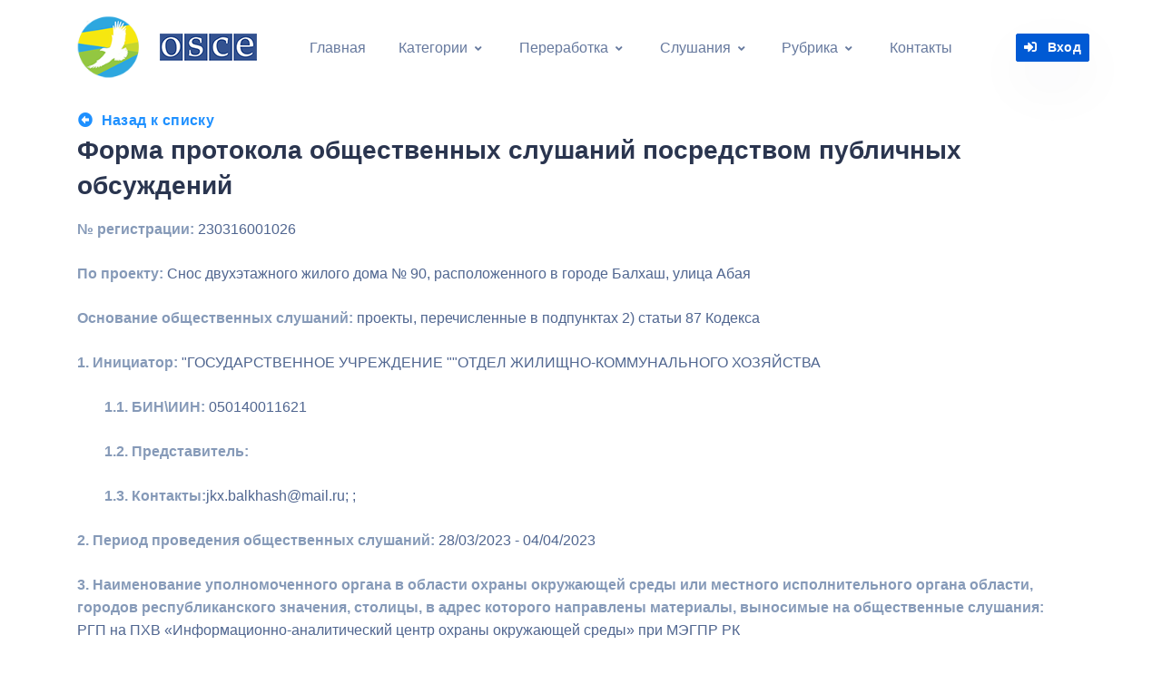

--- FILE ---
content_type: text/html; charset=utf-8
request_url: https://ecoportal.kz/Disscusion/DisPublic/PublicHearingDetail?hearingId=7838
body_size: 32848
content:
<!DOCTYPE html>
<html lang="en">
<head>
    <meta charset="utf-8" />
    <meta name="viewport" content="width=device-width, initial-scale=1.0" />
    <title> - ЕЭП</title>
    <link rel="stylesheet" href="/lib/bootstrap/dist/css/bootstrap.min.css" />
    <!-- Global site tag (gtag.js) - Google Analytics -->
    <script async src="https://www.googletagmanager.com/gtag/js?id=G-5T7FM10R8J"></script>
    <script>
        window.dataLayer = window.dataLayer || [];
        function gtag() { dataLayer.push(arguments); }
        gtag('js', new Date());

        gtag('config', 'G-5T7FM10R8J');
    </script>
</head>
<script src="/lib/jquery/dist/jquery.min.js"></script>
<script src="/lib/bootstrap/dist/js/bootstrap.bundle.min.js"></script>
<body>

    <div class="page-content">
        <div id="main_warning" class="modal fade">
    <div class="modal-dialog">
        <div class="modal-content alert-warning">
            <div class="modal-header">
                <h6 class="modal-title">Предупреждение</h6>
                <button type="button" class="close" data-dismiss="modal">&times;</button>
            </div>
            <div class="modal-body">
            </div>
        </div>
    </div>
</div>
<div id="main_confirmation" class="modal fade">
    <div class="modal-dialog">
        <div class="modal-content">
            <div class="modal-header bg-blue">
                <h6 class="modal-title">Предупреждение</h6>
                <button type="button" class="close" data-dismiss="modal">&times;</button>
            </div>
            <div class="modal-body">
            </div>
            <div class="modal-footer">
                <button type="button" class="btn btn-default" data-dismiss="modal">Отмена</button>
                <button type="button" class="btn btn-primary" data-dismiss="modal">Ok</button>
            </div>
        </div>
    </div>
</div>
<script src="/js/custom/message-dialog-box.js"></script>
        
<script src="/lib/pace.min.js"></script>
<script src="/lib/summernote/dist/summernote.js"></script>
<link href="/lib/summernote/dist/summernote.css" rel="stylesheet" />

<link href="/lib/fontawesome-free/css/all.css" rel="stylesheet" />
<link href="/lib/prismjs/themes/prism.css" rel="stylesheet" />
<link href="/css/leaf.css" rel="stylesheet" />


<link rel="icon" href=" ~/content/images/icon.png" />
<p>
    <input id="hfStoragePath" name="hfStoragePath" type="hidden" value="" />
    <input id="hfKeyAlias" name="hfKeyAlias" type="hidden" value="" />
    <input id="UserName" name="UserName" type="hidden" value="" />
    <input hidden="hidden" id="Password" name="Password" type="password" value="" />

    <input id="hfXmlToSign" name="hfXmlToSign" type="hidden" value="&lt;?xml version=&quot;1.0&quot; encoding=&quot;UTF-8&quot;?&gt;&lt;login&gt;&lt;timeTicket&gt;1/19/2026&lt;/timeTicket&gt;&lt;/login&gt;" />
    <input id="Certificate" name="Certificate" type="hidden" value="" />
</p>
<input type="hidden" id="areaName" value="Disscusion" />
<input type="hidden" id="controllername" value="DisPublic" />
<header class="header-global">

    <nav id="navbar-main" class="navbar navbar-main navbar-expand-lg navbar-transparent navbar-light navbar-theme-primary headroom py-lg-2 px-lg-6">
        <div class="container" style="padding-left: 0; padding-right: 0">
            <a class="navbar-brand" href="/">
                <img class="navbar-brand-dark" src="/images/brand/logo_grey.png" alt="Logo light" />
                <img class="navbar-brand-light" src="/images/brand/logo.png" alt="Logo dark" />
            </a>
            <div class="navbar-collapse collapse" id="navbar_global">
                <div class="navbar-collapse-header">
                    <div class="row">
                        <div class="col-6 collapse-brand">
                            <a href="./index.html">
                                <img src="/images/brand/primary.svg" alt="menuimage" />
                            </a>

                        </div>
                        <div class="col-6 collapse-close">
                            <a href="#navbar_global" role="button" class="fas fa-times" data-toggle="collapse" data-target="#navbar_global" aria-controls="navbar_global" aria-expanded="false" aria-label="Toggle navigation"></a>
                        </div>
                    </div>
            </div>
            <img src="/images/brand/osce1.png" />
            <ul class="navbar-nav navbar-nav-hover m-auto">
                <li class="nav-item">
                    <a href="/" class="nav-link">
                        <span class="nav-link-inner-text">Главная</span>
                    </a>
                </li>


                <li class="nav-item dropdown">
                    <a href="#" class="nav-link" data-toggle="dropdown" role="button">
                        <span class="nav-link-inner-text mr-1">Категории</span>
                        <i class="fas fa-angle-down nav-link-arrow"></i>
                    </a>
                    <div class="dropdown-menu dropdown-menu-lg">
                        <div class="col-auto px-0" data-dropdown-content=data-dropdown-content>
                            <div class="list-group list-group-flush">
                                <a href="/Category/AtmospherePage" class="list-group-item list-group-item-action d-flex align-items-center p-0 py-3 px-lg-4">
                                    <span class="icon icon-sm icon-primary"><img height="35px" src="/images/logos/cloud.png" /></span>
                                    <div class="ml-4">
                                        <span class="text-dark d-block">Атмосфера</span>
                                        <span class="small">Заргрязнения, выбросы</span>
                                    </div>
                                </a>
                                <a href="/Category/WaterPage" class="list-group-item list-group-item-action d-flex align-items-center p-0 py-3 px-lg-4">
                                    <span class="icon icon-sm icon-primary"><img height="35px" src="/images/logos/blob.png" /></span>
                                    <div class="ml-4">
                                        <span class="text-dark d-block">Водные ресурсы</span>
                                        <span class="small">Сведения о водных ресурсов</span>
                                    </div>
                                </a>
                                <a href="/Category/ForestPage" class="list-group-item list-group-item-action d-flex align-items-center p-0 py-3 px-lg-4">
                                    <span class="icon icon-sm icon-primary"><img height="35px" src="/images/logos/tree.png" /></span>
                                    <div class="ml-4">
                                        <span class="text-dark d-block">Лесные ресурсы</span>
                                        <span class="small">Лесные управления</span>
                                    </div>
                                </a>
                                <a href="/Category/AnimalPage" class="list-group-item list-group-item-action d-flex align-items-center p-0 py-3 px-lg-4">
                                    <span class="icon icon-sm icon-primary"><img height="35px" src="/images/logos/animal.png" /></span>
                                    <div class="ml-4">
                                        <span class="text-dark d-block">Животные</span>
                                        <span class="small">Экосистема и животный мир</span>
                                    </div>
                                </a>
                                <a href="/Category/SoilPage" class="list-group-item list-group-item-action d-flex align-items-center p-0 py-3 px-lg-4">
                                    <span class="icon icon-sm icon-secondary"><img height="35px" src="/images/logos/ground.png" /></span>
                                    <div class="ml-4">
                                        <span class="text-dark d-block">Недра</span>
                                        <span class="small">Полезные ископаемые</span>
                                    </div>
                                </a>
                                <a href="/Category/KadastrWastPage" class="list-group-item list-group-item-action d-flex align-items-center p-0 py-3 px-lg-4">
                                    <span class="icon icon-sm icon-primary"><img height="35px" src="/images/logos/garbage.png" /></span>
                                    <div class="ml-4">
                                        <span class="text-dark d-block">Отходы</span>
                                        <span class="small">Выбросы и мусор</span>
                                    </div>
                                </a>
                                <a href="/Category/MapInfo" class="list-group-item list-group-item-action d-flex align-items-center p-0 py-3 px-lg-4">
                                    <span class="icon icon-sm icon-primary"><img height="35px" src="/images/logos/map.png" /></span>
                                    <div class="ml-4">
                                        <span class="text-dark d-block">Карта</span>
                                        <span class="small">Геоинформация</span>
                                    </div>
                                </a>
                                <!--  <a href="./docs/introduction.html"  class="list-group-item list-group-item-action d-flex align-items-center p-0 py-3 px-lg-4">
                        <span class="icon icon-sm icon-secondary"><i class="fas fa-file-alt"></i></span>
                        <div class="ml-4">
                            <span class="text-dark d-block">Documentation<span class="badge badge-sm badge-secondary ml-2">v1.2</span></span>
                            <span class="small">Examples and guides</span>
                        </div>
                    </a>
                    <a href="https://themesberg.com/contact" target="_blank" class="list-group-item list-group-item-action d-flex align-items-center p-0 py-3 px-lg-4">
                        <span class="icon icon-sm icon-primary"><i class="fas fa-microphone-alt"></i></span>
                        <div class="ml-4">
                            <span class="text-dark d-block">Support</span>
                            <span class="small">Looking for answers? Ask us!</span>
                        </div>
                    </a>-->
                            </div>
                        </div>
                    </div>
                </li>
                <li class="nav-item dropdown">
                    <a href="#" class="nav-link" data-toggle="dropdown" role="button">
                        <span class="nav-link-inner-text mr-1">Переработка</span>
                        <i class="fas fa-angle-down nav-link-arrow"></i>
                    </a>
                    <div class="dropdown-menu dropdown-menu-lg">
                        <div class="col-auto px-0" data-dropdown-content=data-dropdown-content>
                            <div class="list-group list-group-flush">
                                <a href="/Recycled/PtlPlaceRecycled" class="list-group-item list-group-item-action d-flex align-items-center p-0 py-3 px-lg-4">
                                    <div class="ml-4">
                                        <span class="text-dark d-block">Список организации по утилизации</span>
                                    </div>
                                </a>
                            </div>

                        </div>
                    </div>
                </li>
                <li class="nav-item dropdown">
                    <a href="#" class="nav-link" data-toggle="dropdown" role="button">
                        <span class="nav-link-inner-text mr-1">Cлушания</span>
                        <i class="fas fa-angle-down nav-link-arrow"></i>
                    </a>
                    <div class="dropdown-menu dropdown-menu-lg">
                        <div class="col-auto px-0" data-dropdown-content=data-dropdown-content>
                            <div class="list-group list-group-flush">
                                <a href="/Public/PubHearings/PublicHearingIndex" class="list-group-item list-group-item-action d-flex align-items-center p-0 py-3 px-lg-4">
                                    <div class="ml-4">
                                        <span class="text-dark d-block">Опубликованные слушания</span>
                                    </div>
                                </a>


                                <a href="/Disscusion/DisPublic" class="list-group-item list-group-item-action d-flex align-items-center p-0 py-3 px-lg-4">
                                    <div class="ml-4">
                                        <span class="text-dark d-block">Опубликованные публичные обсуждения</span>
                                    </div>
                                </a>

                            </div>
                        </div>
                    </div>
                </li>

                <li class="nav-item dropdown">
                    <a href="#" class="nav-link" data-toggle="dropdown" role="button">
                        <span class="nav-link-inner-text mr-1">Рубрика</span>
                        <i class="fas fa-angle-down nav-link-arrow"></i>
                    </a>
                    <div class="dropdown-menu dropdown-menu-lg">
                        <div class="col-auto px-0" data-dropdown-content=data-dropdown-content>
                            <div class="list-group list-group-flush">
                                <a href="/Rubric/PublicService" class="list-group-item list-group-item-action d-flex align-items-center p-0 py-3 px-lg-4">
                                    <div class="ml-4">
                                        <span class="text-dark d-block">Заявление о намечаемой деятельности</span>
                                    </div>
                                </a>
                            </div>

                        </div>
                    </div>
                </li>
                <li class="nav-item">
                    <a href="/Home/Contact" class="nav-link">
                        <span class="nav-link-inner-text">Контакты</span>
                    </a>
                </li>
            </ul>
            </div>
            <div class="d-none d-lg-block">

                <!--   <a href="./html/pages/donate.html" role="button" class="btn btn-sm btn-warning animate-up-2">
                    <i class="fas fa-donate mr-2"></i>Contribute
                </a>     -->

                    <a href="/Account/LogOn" role="button" class="btn btn-sm btn-secondary animate-up-2 ml-3">
                        <i class="fas fa-sign-in-alt mr-2"></i>Вход
                    </a>

            </div>

        </div>

    </nav>
</header>
<script src="/js/crypto/new/ncalayer.js">
</script>
<script src="/js/crypto/new/process-ncalayer-calls.js">
</script>
<script type="text/javascript">
    function registredEcp() {
    if (!webSocket_init("getKeyInfoCall")) {
    getKeyInfoCall();
    }
    }
    $(document).ready(function () {
    var str = '';
    var list = str.split('#');
    $(".menu-item").each(function () {
    var div = $(this).attr("id");
    if (list.indexOf(div) < 0) {
    $("#" + div).remove();
    }
    });
    });
</script>
<style type="text/css">


    #map {
        height: 80vh;
        padding: 0;
        margin: 0;
    }
</style>
<main>
    <div class="section">
        <div class="container">
            <div class="row">
                <div class="col-12">
                    <a class="btn btn-link text-info btn-icon" href="/Disscusion/DisPublic">
                        <span class="btn-inner-icon"><i class="fa fa-arrow-alt-circle-left"></i></span>
                        <span class="btn-inner-text">Назад к списку</span>
                    </a>
                </div>
            </div>
        </div>
        <div class="container">
            <div class="row justify-content-between">
                <div class="col-12 mx-auto">
                    <h3 class="mb-3">
                        Форма протокола общественных слушаний посредством публичных обсуждений
                    </h3>
                </div>
                <div class="col-12">
                    <div class="mb-5">

                        <p><b class="text-muted">№ регистрации:</b> 230316001026</p>
                            <p><b class="text-muted">По проекту:</b> &#x421;&#x43D;&#x43E;&#x441; &#x434;&#x432;&#x443;&#x445;&#x44D;&#x442;&#x430;&#x436;&#x43D;&#x43E;&#x433;&#x43E; &#x436;&#x438;&#x43B;&#x43E;&#x433;&#x43E; &#x434;&#x43E;&#x43C;&#x430; &#x2116; 90, &#x440;&#x430;&#x441;&#x43F;&#x43E;&#x43B;&#x43E;&#x436;&#x435;&#x43D;&#x43D;&#x43E;&#x433;&#x43E; &#x432; &#x433;&#x43E;&#x440;&#x43E;&#x434;&#x435; &#x411;&#x430;&#x43B;&#x445;&#x430;&#x448;, &#x443;&#x43B;&#x438;&#x446;&#x430; &#x410;&#x431;&#x430;&#x44F;</p>

                        <p><b class="text-muted">Основание общественных слушаний:</b> &#x43F;&#x440;&#x43E;&#x435;&#x43A;&#x442;&#x44B;, &#x43F;&#x435;&#x440;&#x435;&#x447;&#x438;&#x441;&#x43B;&#x435;&#x43D;&#x43D;&#x44B;&#x435; &#x432; &#x43F;&#x43E;&#x434;&#x43F;&#x443;&#x43D;&#x43A;&#x442;&#x430;&#x445; 2) &#x441;&#x442;&#x430;&#x442;&#x44C;&#x438; 87 &#x41A;&#x43E;&#x434;&#x435;&#x43A;&#x441;&#x430;</p>
                        <p>
                            <b class="text-muted">1. Инициатор:</b> &quot;&#x413;&#x41E;&#x421;&#x423;&#x414;&#x410;&#x420;&#x421;&#x422;&#x412;&#x415;&#x41D;&#x41D;&#x41E;&#x415; &#x423;&#x427;&#x420;&#x415;&#x416;&#x414;&#x415;&#x41D;&#x418;&#x415; &quot;&quot;&#x41E;&#x422;&#x414;&#x415;&#x41B; &#x416;&#x418;&#x41B;&#x418;&#x429;&#x41D;&#x41E;-&#x41A;&#x41E;&#x41C;&#x41C;&#x423;&#x41D;&#x410;&#x41B;&#x42C;&#x41D;&#x41E;&#x413;&#x41E; &#x425;&#x41E;&#x417;&#x42F;&#x419;&#x421;&#x422;&#x412;&#x410;
                        </p>
                        <p><b class="text-muted" style="margin-left: 30px">1.1. &#x411;&#x418;&#x41D;\&#x418;&#x418;&#x41D;:</b> 050140011621</p>
                        <p><b class="text-muted" style="margin-left: 30px">1.2. Представитель:</b> </p>
                        <p><b class="text-muted" style="margin-left: 30px">1.3. Контакты:</b>jkx.balkhash@mail.ru; ;</p>


                        <p>
                            <b class="text-muted">2. Период проведения общественных слушаний:</b>    28/03/2023 - 04/04/2023
                        </p>

                        <p>
                            <b class="text-muted">
                                3. Наименование уполномоченного органа в области охраны окружающей среды или
                                местного исполнительного органа области, городов республиканского значения,
                                столицы, в адрес которого направлены материалы, выносимые на общественные слушания:
                            </b> <br>РГП на ПХВ «Информационно-аналитический центр охраны окружающей среды» при МЭГПР РК
                        </p>
                        <p>
                            <b class="text-muted">4. Сведения о воздействии:</b>
                        </p>

                        <p>
                            <b class="text-muted" style="margin-left: 30px">4.1. &#x422;&#x435;&#x440;&#x440;&#x438;&#x442;&#x43E;&#x440;&#x438;&#x44F; &#x432;&#x43E;&#x437;&#x434;&#x435;&#x439;&#x441;&#x442;&#x432;&#x438;&#x44F;:</b>
                            <table class="table table-hover table-bordered transfer-table">

                                <tbody id="impactTable">
                                        <tr>
                                            <td style="width: 40px">1</td>
                                            <td class="title-transfer" scope="col">&#x41A;&#x430;&#x440;&#x430;&#x433;&#x430;&#x43D;&#x434;&#x438;&#x43D;&#x441;&#x43A;&#x430;&#x44F; &#x43E;&#x431;&#x43B;&#x430;&#x441;&#x442;&#x44C;, &#x411;&#x430;&#x43B;&#x445;&#x430;&#x448; &#x413;.&#x410;., &#x433;.&#x411;&#x430;&#x43B;&#x445;&#x430;&#x448;</td>
                                        </tr>
                                </tbody>

                            </table>
                        </p>


                        <p>
                            <b class="text-muted" style="margin-left: 30px">4.2. &#x414;&#x43E;&#x43F;&#x43E;&#x43B;&#x43D;&#x438;&#x442;&#x435;&#x43B;&#x44C;&#x43D;&#x430;&#x44F; &#x438;&#x43D;&#x444;&#x43E;&#x440;&#x43C;&#x430;&#x446;&#x438;&#x44F; &#x43E; &#x430;&#x434;&#x43C;&#x438;&#x43D;&#x438;&#x441;&#x442;&#x440;&#x430;&#x442;&#x438;&#x432;&#x43D;&#x43E;-&#x442;&#x435;&#x440;&#x440;&#x438;&#x442;&#x43E;&#x440;&#x438;&#x430;&#x43B;&#x44C;&#x43D;&#x44B;&#x445; &#x435;&#x434;&#x438;&#x43D;&#x438;&#x446;:</b> &#x41A;&#x430;&#x440;&#x430;&#x433;&#x430;&#x43D;&#x434;&#x438;&#x43D;&#x441;&#x43A;&#x430;&#x44F; &#x43E;&#x431;&#x43B;&#x430;&#x441;&#x442;&#x44C; &#x432; &#x433;&#x43E;&#x440;&#x43E;&#x434;&#x435; &#x411;&#x430;&#x43B;&#x445;&#x430;&#x448;, &#x443;&#x43B;&#x438;&#x446;&#x430; &#x410;&#x431;&#x430;&#x44F; &#x434;&#x43E;&#x43C; 90
                        </p>



                        <div>
                            <h4> Электронная версия проекта </h4>
                            <table class="table" id="table_files" style="width: 100%;">
                                <thead>
                                    <tr>
                                        <th>&#x41D;&#x430;&#x438;&#x43C;&#x435;&#x43D;&#x43E;&#x432;&#x430;&#x43D;&#x438;&#x435; &#x444;&#x430;&#x439;&#x43B;&#x430;</th>
                                        <th>&#x420;&#x430;&#x437;&#x43C;&#x435;&#x440;</th>
                                    </tr>
                                </thead>
                                <tbody>
                                            <tr rowid="54937">
                                                <td>
                                                    <a href="/Disscusion/DisHearings/LoadFile/54937">
                                                        <p>&#x41E;&#x41E;&#x421;- C&#x43D;&#x43E;&#x441; &#x416;&#x414;.pdf</p>
                                                    </a>
                                                </td>
                                                <td>
                                                    3.09 &#x41C;&#x411;
                                                </td>
                                            </tr>
                                            <tr rowid="55022">
                                                <td>
                                                    <a href="/Disscusion/DisHearings/LoadFile/55022">
                                                        <p>!!!&#x41F;&#x41E;&#x421;.pdf</p>
                                                    </a>
                                                </td>
                                                <td>
                                                    0.97 &#x41C;&#x411;
                                                </td>
                                            </tr>
                                            <tr rowid="55024">
                                                <td>
                                                    <a href="/Disscusion/DisHearings/LoadFile/55024">
                                                        <p>!&#x41E;&#x431;&#x449;&#x430;&#x44F; &#x43F;&#x43E;&#x44F;&#x441;&#x43D;&#x438;&#x442;&#x435;&#x43B;&#x44C;&#x43D;&#x430;&#x44F; &#x437;&#x430;&#x43F;&#x438;&#x441;&#x43A;&#x430;  .pdf</p>
                                                    </a>
                                                </td>
                                                <td>
                                                    1.14 &#x41C;&#x411;
                                                </td>
                                            </tr>
                                </tbody>
                            </table>
                        </div>

                        <div>
                            <h4> Документы подтверждающие размещение объявления в СМИ </h4>
                            <table class="table" id="table_files" style="width: 100%;">
                                <thead>
                                    <tr>
                                        <th>&#x41D;&#x430;&#x438;&#x43C;&#x435;&#x43D;&#x43E;&#x432;&#x430;&#x43D;&#x438;&#x435; &#x444;&#x430;&#x439;&#x43B;&#x430;</th>
                                        <th>&#x420;&#x430;&#x437;&#x43C;&#x435;&#x440;</th>
                                    </tr>
                                </thead>
                                <tbody>
                                            <tr rowid="54948">
                                                <td>
                                                    <a href="/Disscusion/DisHearings/LoadFile/54948">
                                                        <p>01 (9).pdf</p>
                                                    </a>
                                                </td>
                                                <td>
                                                    3.41 &#x41C;&#x411;
                                                </td>
                                            </tr>
                                            <tr rowid="55049">
                                                <td>
                                                    <a href="/Disscusion/DisHearings/LoadFile/55049">
                                                        <p>14-23.pdf</p>
                                                    </a>
                                                </td>
                                                <td>
                                                    16.92 &#x41C;&#x411;
                                                </td>
                                            </tr>
                                </tbody>
                            </table>
                        </div>
                        <div>
                            <h4> &#x424;&#x43E;&#x442;&#x43E; &#x43E;&#x431;&#x44A;&#x44F;&#x432;&#x43B;&#x435;&#x43D;&#x438;&#x439;, &#x440;&#x430;&#x437;&#x43C;&#x435;&#x449;&#x435;&#x43D;&#x43D;&#x44B;&#x445; &#x43D;&#x430; &#x434;&#x43E;&#x441;&#x43A;&#x430;&#x445; </h4>
                            <table class="table" id="table_files" style="width: 100%;">
                                <thead>
                                    <tr>
                                        <th>&#x41D;&#x430;&#x438;&#x43C;&#x435;&#x43D;&#x43E;&#x432;&#x430;&#x43D;&#x438;&#x435; &#x444;&#x430;&#x439;&#x43B;&#x430;</th>
                                        <th>&#x420;&#x430;&#x437;&#x43C;&#x435;&#x440;</th>
                                    </tr>
                                </thead>
                                <tbody>
                                            <tr rowid="54940">
                                                <td>
                                                    <a href="/Disscusion/DisHearings/LoadFile/54940">
                                                        <p>image-16-03-23-11-24.jpeg</p>
                                                    </a>
                                                </td>
                                                <td>
                                                    0.05 &#x41C;&#x411;
                                                </td>
                                            </tr>
                                            <tr rowid="54941">
                                                <td>
                                                    <a href="/Disscusion/DisHearings/LoadFile/54941">
                                                        <p>image-16-03-23-11-24 (1).jpeg</p>
                                                    </a>
                                                </td>
                                                <td>
                                                    0.05 &#x41C;&#x411;
                                                </td>
                                            </tr>
                                            <tr rowid="54942">
                                                <td>
                                                    <a href="/Disscusion/DisHearings/LoadFile/54942">
                                                        <p>image-16-03-23-11-16-3.jpeg</p>
                                                    </a>
                                                </td>
                                                <td>
                                                    0.72 &#x41C;&#x411;
                                                </td>
                                            </tr>
                                </tbody>
                            </table>
                        </div>
                        <div>
                            <h4> Протокол слушания </h4>
                            <table class="table" id="table_files" style="width: 100%;">
                                <thead>
                                    <tr>
                                        <th>&#x41D;&#x430;&#x438;&#x43C;&#x435;&#x43D;&#x43E;&#x432;&#x430;&#x43D;&#x438;&#x435; &#x444;&#x430;&#x439;&#x43B;&#x430;</th>
                                        <th>&#x414;&#x430;&#x442;&#x430; &#x441;&#x43E;&#x437;&#x434;&#x430;&#x43D;&#x438;&#x44F;</th>
                                        <th>&#x420;&#x430;&#x437;&#x43C;&#x435;&#x440;</th>
                                        <th></th>
                                    </tr>
                                </thead>
                                <tbody>
                                </tbody>
                            </table>

                        </div>

                        <footer class="mt-5">
                            <aside class="row">
                                <div class="col-12">
                                    <div class="d-flex flex-wrap align-items-center mb-4">
                                        <span class="badge badge-lg badge-primary text-uppercase mr-2">
0                                        </span>
                                        <h4 class="m-0"> Вопросы, предложения и замечания представителей общественности и ответ заказчика</h4>
                                    </div>
                                    <div>

                                        <div class="mt-5">
                                        </div>
                                    </div>
                                </div>
                            </aside>
                        </footer>
                    </div>
                </div>
            </div>
        </div>
    </div>
</main>

    </div>

    <script src="/js/site.js?v=4q1jwFhaPaZgr8WAUSrux6hAuh0XDg9kPS3xIVq36I0"></script>
    
</body>
</html>
<script src="/lib/pickers/daterangepicker.js"></script>


--- FILE ---
content_type: text/css
request_url: https://ecoportal.kz/css/leaf.css
body_size: 740261
content:
/*!

=========================================================
* Leaf Non-Profit environmental Bootstrap 4 Theme
=========================================================

* Product Page: https://themesberg.com/product/web-templates/leaf-non-profit-environmental-bootstrap-4-theme
* Copyright 2019 Themesberg (https://www.themesberg.com)

* Coded by https://themesberg.com

=========================================================

* The above copyright notice and this permission notice shall be included in all copies or substantial portions of the Software.

*/
/* @import url("https://fonts.googleapis.com/css?family=Nunito+Sans:300,400,600,700,800&display=swap"); */

/* @import url("https://fonts.googleapis.com/css?family=Sanchez:400,400i&display=swap"); */
/*
 * 	Default theme - Owl Carousel CSS File
 */
/*!
 * Bootstrap v4.3.1 (https://getbootstrap.com/)
 * Copyright 2011-2019 The Bootstrap Authors
 * Copyright 2011-2019 Twitter, Inc.
 * Licensed under MIT (https://github.com/twbs/bootstrap/blob/master/LICENSE)
 */
:root {
    --blue: #5e72e4;
    --indigo: #5603ad;
    --purple: #8965e0;
    --pink: #f3a4b5;
    --red: #FA5252;
    --orange: #FF7F00;
    --yellow: #f5b759;
    --green: #00bf9a;
    --teal: #1E90FF;
    --cyan: #2bffc6;
    --white: #ffffff;
    --gray: #869ab8;
    --gray-dark: #506690;
    --primary: #11AB7C;
    --secondary: #005AD4;
    --success: #00bf9a;
    --info: #1E90FF;
    --warning: #f5b759;
    --danger: #FA5252;
    --light: #dde1ed;
    --dark: #2A354F;
    --tertiary: #DE6926;
    --orange: #FF7F00;
    --white: #ffffff;
    --gray: #66799e;
    --neutral: #ffffff;
    --soft: #F3F7FA;
    --black: #3e4555;
    --purple: #8965e0;
    --gray-100: #F3F7FA;
    --gray-200: #e9ecef;
    --gray-300: #dde1ed;
    --gray-400: #e0e6f0;
    --gray-500: #adb5bd;
    --gray-600: #869ab8;
    --gray-700: #66799e;
    --gray-800: #506690;
    --breakpoint-xs: 0;
    --breakpoint-sm: 576px;
    --breakpoint-md: 768px;
    --breakpoint-lg: 992px;
    --breakpoint-xl: 1200px;
    --font-family-sans-serif: -apple-system, BlinkMacSystemFont, "Segoe UI", Roboto, "Helvetica Neue", Arial, "Noto Sans", sans-serif, "Apple Color Emoji", "Segoe UI Emoji", "Segoe UI Symbol", "Noto Color Emoji";
    --font-family-monospace: SFMono-Regular, Menlo, Monaco, Consolas, "Liberation Mono", "Courier New", monospace;
}

*,
*::before,
*::after {
    box-sizing: border-box;
}

html {
    font-family: sans-serif;
    line-height: 1.15;
    -webkit-text-size-adjust: 100%;
    -webkit-tap-highlight-color: rgba(17, 17, 17, 0);
}

article, aside, figcaption, figure, footer, header, hgroup, main, nav, section {
    display: block;
}

body {
    margin: 0;
    font-family: "Nunito Sans", sans-serif;
    font-size: 1rem;
    font-weight: 300;
    line-height: 1.5;
    color: #506690;
    text-align: left;
    background-color: #ffffff;
}

[tabindex="-1"]:focus {
    outline: 0 !important;
}

hr {
    box-sizing: content-box;
    height: 0;
    overflow: visible;
}

h1, h2, h3, h4, h5, h6 {
    margin-top: 0;
    margin-bottom: 2rem;
}

p {
    margin-top: 0;
    margin-bottom: 1.5rem;
}

abbr[title],
abbr[data-original-title] {
    text-decoration: underline;
    -webkit-text-decoration: underline dotted;
    text-decoration: underline dotted;
    cursor: help;
    border-bottom: 0;
    -webkit-text-decoration-skip-ink: none;
    text-decoration-skip-ink: none;
}

address {
    margin-bottom: 1rem;
    font-style: normal;
    line-height: inherit;
}

ol,
ul,
dl {
    margin-top: 0;
    margin-bottom: 1rem;
}

ol ol,
ul ul,
ol ul,
ul ol {
    margin-bottom: 0;
}

dt {
    font-weight: 600;
}

dd {
    margin-bottom: .5rem;
    margin-left: 0;
}

blockquote {
    margin: 0 0 1rem;
}

b,
strong {
    font-weight: 700;
}

small {
    font-size: 80%;
}

sub,
sup {
    position: relative;
    font-size: 75%;
    line-height: 0;
    vertical-align: baseline;
}

sub {
    bottom: -.25em;
}

sup {
    top: -.5em;
}

a {
    color: #11AB7C;
    text-decoration: none;
    background-color: transparent;
}

a:hover {
    color: #0c7d5a;
    text-decoration: none;
}

a:not([href]):not([tabindex]) {
    color: inherit;
    text-decoration: none;
}

a:not([href]):not([tabindex]):hover, a:not([href]):not([tabindex]):focus {
    color: inherit;
    text-decoration: none;
}

a:not([href]):not([tabindex]):focus {
    outline: 0;
}

pre,
code,
kbd,
samp {
    font-family: SFMono-Regular, Menlo, Monaco, Consolas, "Liberation Mono", "Courier New", monospace;
    font-size: 1em;
}

pre {
    margin-top: 0;
    margin-bottom: 1rem;
    overflow: auto;
}

figure {
    margin: 0 0 1rem;
}

img {
    vertical-align: middle;
    border-style: none;
}

svg {
    overflow: hidden;
    vertical-align: middle;
}

table {
    border-collapse: collapse;
}

caption {
    padding-top: 1rem;
    padding-bottom: 1rem;
    color: #869ab8;
    text-align: left;
    caption-side: bottom;
}

th {
    text-align: inherit;
}

label {
    display: inline-block;
    margin-bottom: 0.5rem;
}

button {
    border-radius: 0;
}

button:focus {
    outline: 1px dotted;
    outline: 5px auto -webkit-focus-ring-color;
}

input,
button,
select,
optgroup,
textarea {
    margin: 0;
    font-family: inherit;
    font-size: inherit;
    line-height: inherit;
}

button,
input {
    overflow: visible;
}

button,
select {
    text-transform: none;
}

select {
    word-wrap: normal;
}

button,
[type="button"],
[type="reset"],
[type="submit"] {
    -webkit-appearance: button;
}

button:not(:disabled),
[type="button"]:not(:disabled),
[type="reset"]:not(:disabled),
[type="submit"]:not(:disabled) {
    cursor: pointer;
}

button::-moz-focus-inner,
[type="button"]::-moz-focus-inner,
[type="reset"]::-moz-focus-inner,
[type="submit"]::-moz-focus-inner {
    padding: 0;
    border-style: none;
}

input[type="radio"],
input[type="checkbox"] {
    box-sizing: border-box;
    padding: 0;
}

input[type="date"],
input[type="time"],
input[type="datetime-local"],
input[type="month"] {
    -webkit-appearance: listbox;
}

textarea {
    overflow: auto;
    resize: vertical;
}

fieldset {
    min-width: 0;
    padding: 0;
    margin: 0;
    border: 0;
}

legend {
    display: block;
    width: 100%;
    max-width: 100%;
    padding: 0;
    margin-bottom: .5rem;
    font-size: 1.5rem;
    line-height: inherit;
    color: inherit;
    white-space: normal;
}

@media (max-width: 1200px) {
    legend {
        font-size: calc(1.275rem + 0.3vw);
    }
}

progress {
    vertical-align: baseline;
}

[type="number"]::-webkit-inner-spin-button,
[type="number"]::-webkit-outer-spin-button {
    height: auto;
}

[type="search"] {
    outline-offset: -2px;
    -webkit-appearance: none;
}

[type="search"]::-webkit-search-decoration {
    -webkit-appearance: none;
}

::-webkit-file-upload-button {
    font: inherit;
    -webkit-appearance: button;
}

output {
    display: inline-block;
}

summary {
    display: list-item;
    cursor: pointer;
}

template {
    display: none;
}

[hidden] {
    display: none !important;
}

h1, h2, h3, h4, h5, h6,
.h1, .h2, .h3, .h4, .h5, .h6 {
    margin-bottom: 2rem;
    font-family: inherit;
    font-weight: 600;
    line-height: 1.4;
    color: #2A354F;
}

h1, .h1 {
    font-size: 2.5rem;
}

@media (max-width: 1200px) {
    h1, .h1 {
        font-size: calc(1.375rem + 1.5vw);
    }
}

h2, .h2 {
    font-size: 2rem;
}

@media (max-width: 1200px) {
    h2, .h2 {
        font-size: calc(1.325rem + 0.9vw);
    }
}

h3, .h3 {
    font-size: 1.75rem;
}

@media (max-width: 1200px) {
    h3, .h3 {
        font-size: calc(1.3rem + 0.6vw);
    }
}

h4, .h4 {
    font-size: 1.5rem;
}

@media (max-width: 1200px) {
    h4, .h4 {
        font-size: calc(1.275rem + 0.3vw);
    }
}

h5, .h5 {
    font-size: 1.25rem;
}

h6, .h6 {
    font-size: 1rem;
}

.lead {
    font-size: 1.25rem;
    font-weight: 300;
}

.display-1 {
    font-size: 5rem;
    font-weight: 600;
    line-height: 1.4;
}

@media (max-width: 1200px) {
    .display-1 {
        font-size: calc(1.625rem + 4.5vw);
    }
}

.display-2 {
    font-size: 3.3rem;
    font-weight: 600;
    line-height: 1.4;
}

@media (max-width: 1200px) {
    .display-2 {
        font-size: calc(1.455rem + 2.46vw);
    }
}

.display-3 {
    font-size: 2.5rem;
    font-weight: 600;
    line-height: 1.4;
}

@media (max-width: 1200px) {
    .display-3 {
        font-size: calc(1.375rem + 1.5vw);
    }
}

.display-4 {
    font-size: 1.875rem;
    font-weight: 600;
    line-height: 1.4;
}

@media (max-width: 1200px) {
    .display-4 {
        font-size: calc(1.3125rem + 0.75vw);
    }
}

hr {
    margin-top: 1.5rem;
    margin-bottom: 1.5rem;
    border: 0;
    border-top: 0.0625rem solid rgba(17, 17, 17, 0.05);
}

small,
.small {
    font-size: 80%;
    font-weight: 400;
}

mark,
.mark {
    padding: 0.2em;
    background-color: #fcf8e3;
}

.list-unstyled {
    padding-left: 0;
    list-style: none;
}

.list-inline {
    padding-left: 0;
    list-style: none;
}

.list-inline-item {
    display: inline-block;
}

.list-inline-item:not(:last-child) {
    margin-right: 1rem;
}

.initialism {
    font-size: 90%;
    text-transform: uppercase;
}

.blockquote {
    margin-bottom: 1rem;
    font-size: 1.25rem;
}

.blockquote-footer {
    display: block;
    font-size: 80%;
    color: #869ab8;
}

.blockquote-footer::before {
    content: "\2014\00A0";
}

.img-fluid {
    max-width: 100%;
    height: auto;
}

.img-thumbnail {
    padding: 0.25rem;
    background-color: #ffffff;
    border: 0.0625rem solid #dde1ed;
    border-radius: 0.5rem;
    box-shadow: 0 1px 2px rgba(17, 17, 17, 0.075);
    max-width: 100%;
    height: auto;
}

.figure {
    display: inline-block;
}

.figure-img {
    margin-bottom: 0.5rem;
    line-height: 1;
}

.figure-caption {
    font-size: 90%;
    color: #869ab8;
}

code {
    font-size: 87.5%;
    color: #f3a4b5;
    word-break: break-word;
}

a > code {
    color: inherit;
}

kbd {
    padding: 0.2rem 0.4rem;
    font-size: 87.5%;
    color: #ffffff;
    background-color: #3e4555;
    border-radius: 0.125rem;
    box-shadow: inset 0 -0.1rem 0 rgba(17, 17, 17, 0.25);
}

kbd kbd {
    padding: 0;
    font-size: 100%;
    font-weight: 600;
    box-shadow: none;
}

pre {
    display: block;
    font-size: 87.5%;
    color: #3e4555;
}

pre code {
    font-size: inherit;
    color: inherit;
    word-break: normal;
}

.pre-scrollable {
    max-height: 340px;
    overflow-y: scroll;
}

.container {
    width: 100%;
    padding-right: 15px;
    padding-left: 15px;
    margin-right: auto;
    margin-left: auto;
}

@media (min-width: 576px) {
    .container {
        max-width: 540px;
    }
}

@media (min-width: 768px) {
    .container {
        max-width: 720px;
    }
}

@media (min-width: 992px) {
    .container {
        max-width: 960px;
    }
}

@media (min-width: 1200px) {
    .container {
        max-width: 1140px;
    }
}

.container-fluid {
    width: 100%;
    padding-right: 15px;
    padding-left: 15px;
    margin-right: auto;
    margin-left: auto;
}

.row {
    display: flex;
    flex-wrap: wrap;
    margin-right: -15px;
    margin-left: -15px;
}

.no-gutters {
    margin-right: 0;
    margin-left: 0;
}

.no-gutters > .col,
  .no-gutters > [class*="col-"] {
    padding-right: 0;
    padding-left: 0;
}

.col-1, .col-2, .col-3, .col-4, .col-5, .col-6, .col-7, .col-8, .col-9, .col-10, .col-11, .col-12, .col,
.col-auto, .col-sm-1, .col-sm-2, .col-sm-3, .col-sm-4, .col-sm-5, .col-sm-6, .col-sm-7, .col-sm-8, .col-sm-9, .col-sm-10, .col-sm-11, .col-sm-12, .col-sm,
.col-sm-auto, .col-md-1, .col-md-2, .col-md-3, .col-md-4, .col-md-5, .col-md-6, .col-md-7, .col-md-8, .col-md-9, .col-md-10, .col-md-11, .col-md-12, .col-md,
.col-md-auto, .col-lg-1, .col-lg-2, .col-lg-3, .col-lg-4, .col-lg-5, .col-lg-6, .col-lg-7, .col-lg-8, .col-lg-9, .col-lg-10, .col-lg-11, .col-lg-12, .col-lg,
.col-lg-auto, .col-xl-1, .col-xl-2, .col-xl-3, .col-xl-4, .col-xl-5, .col-xl-6, .col-xl-7, .col-xl-8, .col-xl-9, .col-xl-10, .col-xl-11, .col-xl-12, .col-xl,
.col-xl-auto {
    position: relative;
    width: 100%;
    padding-right: 15px;
    padding-left: 15px;
}

.col {
    flex-basis: 0;
    flex-grow: 1;
    max-width: 100%;
}

.col-auto {
    flex: 0 0 auto;
    width: auto;
    max-width: 100%;
}

.col-1 {
    flex: 0 0 8.33333%;
    max-width: 8.33333%;
}

.col-2 {
    flex: 0 0 16.66667%;
    max-width: 16.66667%;
}

.col-3 {
    flex: 0 0 25%;
    max-width: 25%;
}

.col-4 {
    flex: 0 0 33.33333%;
    max-width: 33.33333%;
}

.col-5 {
    flex: 0 0 41.66667%;
    max-width: 41.66667%;
}

.col-6 {
    flex: 0 0 50%;
    max-width: 50%;
}

.col-7 {
    flex: 0 0 58.33333%;
    max-width: 58.33333%;
}

.col-8 {
    flex: 0 0 66.66667%;
    max-width: 66.66667%;
}

.col-9 {
    flex: 0 0 75%;
    max-width: 75%;
}

.col-10 {
    flex: 0 0 83.33333%;
    max-width: 83.33333%;
}

.col-11 {
    flex: 0 0 91.66667%;
    max-width: 91.66667%;
}

.col-12 {
    flex: 0 0 100%;
    max-width: 100%;
}

.order-first {
    order: -1;
}

.order-last {
    order: 13;
}

.order-0 {
    order: 0;
}

.order-1 {
    order: 1;
}

.order-2 {
    order: 2;
}

.order-3 {
    order: 3;
}

.order-4 {
    order: 4;
}

.order-5 {
    order: 5;
}

.order-6 {
    order: 6;
}

.order-7 {
    order: 7;
}

.order-8 {
    order: 8;
}

.order-9 {
    order: 9;
}

.order-10 {
    order: 10;
}

.order-11 {
    order: 11;
}

.order-12 {
    order: 12;
}

.offset-1 {
    margin-left: 8.33333%;
}

.offset-2 {
    margin-left: 16.66667%;
}

.offset-3 {
    margin-left: 25%;
}

.offset-4 {
    margin-left: 33.33333%;
}

.offset-5 {
    margin-left: 41.66667%;
}

.offset-6 {
    margin-left: 50%;
}

.offset-7 {
    margin-left: 58.33333%;
}

.offset-8 {
    margin-left: 66.66667%;
}

.offset-9 {
    margin-left: 75%;
}

.offset-10 {
    margin-left: 83.33333%;
}

.offset-11 {
    margin-left: 91.66667%;
}

@media (min-width: 576px) {
    .col-sm {
        flex-basis: 0;
        flex-grow: 1;
        max-width: 100%;
    }

    .col-sm-auto {
        flex: 0 0 auto;
        width: auto;
        max-width: 100%;
    }

    .col-sm-1 {
        flex: 0 0 8.33333%;
        max-width: 8.33333%;
    }

    .col-sm-2 {
        flex: 0 0 16.66667%;
        max-width: 16.66667%;
    }

    .col-sm-3 {
        flex: 0 0 25%;
        max-width: 25%;
    }

    .col-sm-4 {
        flex: 0 0 33.33333%;
        max-width: 33.33333%;
    }

    .col-sm-5 {
        flex: 0 0 41.66667%;
        max-width: 41.66667%;
    }

    .col-sm-6 {
        flex: 0 0 50%;
        max-width: 50%;
    }

    .col-sm-7 {
        flex: 0 0 58.33333%;
        max-width: 58.33333%;
    }

    .col-sm-8 {
        flex: 0 0 66.66667%;
        max-width: 66.66667%;
    }

    .col-sm-9 {
        flex: 0 0 75%;
        max-width: 75%;
    }

    .col-sm-10 {
        flex: 0 0 83.33333%;
        max-width: 83.33333%;
    }

    .col-sm-11 {
        flex: 0 0 91.66667%;
        max-width: 91.66667%;
    }

    .col-sm-12 {
        flex: 0 0 100%;
        max-width: 100%;
    }

    .order-sm-first {
        order: -1;
    }

    .order-sm-last {
        order: 13;
    }

    .order-sm-0 {
        order: 0;
    }

    .order-sm-1 {
        order: 1;
    }

    .order-sm-2 {
        order: 2;
    }

    .order-sm-3 {
        order: 3;
    }

    .order-sm-4 {
        order: 4;
    }

    .order-sm-5 {
        order: 5;
    }

    .order-sm-6 {
        order: 6;
    }

    .order-sm-7 {
        order: 7;
    }

    .order-sm-8 {
        order: 8;
    }

    .order-sm-9 {
        order: 9;
    }

    .order-sm-10 {
        order: 10;
    }

    .order-sm-11 {
        order: 11;
    }

    .order-sm-12 {
        order: 12;
    }

    .offset-sm-0 {
        margin-left: 0;
    }

    .offset-sm-1 {
        margin-left: 8.33333%;
    }

    .offset-sm-2 {
        margin-left: 16.66667%;
    }

    .offset-sm-3 {
        margin-left: 25%;
    }

    .offset-sm-4 {
        margin-left: 33.33333%;
    }

    .offset-sm-5 {
        margin-left: 41.66667%;
    }

    .offset-sm-6 {
        margin-left: 50%;
    }

    .offset-sm-7 {
        margin-left: 58.33333%;
    }

    .offset-sm-8 {
        margin-left: 66.66667%;
    }

    .offset-sm-9 {
        margin-left: 75%;
    }

    .offset-sm-10 {
        margin-left: 83.33333%;
    }

    .offset-sm-11 {
        margin-left: 91.66667%;
    }
}

@media (min-width: 768px) {
    .col-md {
        flex-basis: 0;
        flex-grow: 1;
        max-width: 100%;
    }

    .col-md-auto {
        flex: 0 0 auto;
        width: auto;
        max-width: 100%;
    }

    .col-md-1 {
        flex: 0 0 8.33333%;
        max-width: 8.33333%;
    }

    .col-md-2 {
        flex: 0 0 16.66667%;
        max-width: 16.66667%;
    }

    .col-md-3 {
        flex: 0 0 25%;
        max-width: 25%;
    }

    .col-md-4 {
        flex: 0 0 33.33333%;
        max-width: 33.33333%;
    }

    .col-md-5 {
        flex: 0 0 41.66667%;
        max-width: 41.66667%;
    }

    .col-md-6 {
        flex: 0 0 50%;
        max-width: 50%;
    }

    .col-md-7 {
        flex: 0 0 58.33333%;
        max-width: 58.33333%;
    }

    .col-md-8 {
        flex: 0 0 66.66667%;
        max-width: 66.66667%;
    }

    .col-md-9 {
        flex: 0 0 75%;
        max-width: 75%;
    }

    .col-md-10 {
        flex: 0 0 83.33333%;
        max-width: 83.33333%;
    }

    .col-md-11 {
        flex: 0 0 91.66667%;
        max-width: 91.66667%;
    }

    .col-md-12 {
        flex: 0 0 100%;
        max-width: 100%;
    }

    .order-md-first {
        order: -1;
    }

    .order-md-last {
        order: 13;
    }

    .order-md-0 {
        order: 0;
    }

    .order-md-1 {
        order: 1;
    }

    .order-md-2 {
        order: 2;
    }

    .order-md-3 {
        order: 3;
    }

    .order-md-4 {
        order: 4;
    }

    .order-md-5 {
        order: 5;
    }

    .order-md-6 {
        order: 6;
    }

    .order-md-7 {
        order: 7;
    }

    .order-md-8 {
        order: 8;
    }

    .order-md-9 {
        order: 9;
    }

    .order-md-10 {
        order: 10;
    }

    .order-md-11 {
        order: 11;
    }

    .order-md-12 {
        order: 12;
    }

    .offset-md-0 {
        margin-left: 0;
    }

    .offset-md-1 {
        margin-left: 8.33333%;
    }

    .offset-md-2 {
        margin-left: 16.66667%;
    }

    .offset-md-3 {
        margin-left: 25%;
    }

    .offset-md-4 {
        margin-left: 33.33333%;
    }

    .offset-md-5 {
        margin-left: 41.66667%;
    }

    .offset-md-6 {
        margin-left: 50%;
    }

    .offset-md-7 {
        margin-left: 58.33333%;
    }

    .offset-md-8 {
        margin-left: 66.66667%;
    }

    .offset-md-9 {
        margin-left: 75%;
    }

    .offset-md-10 {
        margin-left: 83.33333%;
    }

    .offset-md-11 {
        margin-left: 91.66667%;
    }
}

@media (min-width: 992px) {
    .col-lg {
        flex-basis: 0;
        flex-grow: 1;
        max-width: 100%;
    }

    .col-lg-auto {
        flex: 0 0 auto;
        width: auto;
        max-width: 100%;
    }

    .col-lg-1 {
        flex: 0 0 8.33333%;
        max-width: 8.33333%;
    }

    .col-lg-2 {
        flex: 0 0 16.66667%;
        max-width: 16.66667%;
    }

    .col-lg-3 {
        flex: 0 0 25%;
        max-width: 25%;
    }

    .col-lg-4 {
        flex: 0 0 33.33333%;
        max-width: 33.33333%;
    }

    .col-lg-5 {
        flex: 0 0 41.66667%;
        max-width: 41.66667%;
    }

    .col-lg-6 {
        flex: 0 0 50%;
        max-width: 50%;
    }

    .col-lg-7 {
        flex: 0 0 58.33333%;
        max-width: 58.33333%;
    }

    .col-lg-8 {
        flex: 0 0 66.66667%;
        max-width: 66.66667%;
    }

    .col-lg-9 {
        flex: 0 0 75%;
        max-width: 75%;
    }

    .col-lg-10 {
        flex: 0 0 83.33333%;
        max-width: 83.33333%;
    }

    .col-lg-11 {
        flex: 0 0 91.66667%;
        max-width: 91.66667%;
    }

    .col-lg-12 {
        flex: 0 0 100%;
        max-width: 100%;
    }

    .order-lg-first {
        order: -1;
    }

    .order-lg-last {
        order: 13;
    }

    .order-lg-0 {
        order: 0;
    }

    .order-lg-1 {
        order: 1;
    }

    .order-lg-2 {
        order: 2;
    }

    .order-lg-3 {
        order: 3;
    }

    .order-lg-4 {
        order: 4;
    }

    .order-lg-5 {
        order: 5;
    }

    .order-lg-6 {
        order: 6;
    }

    .order-lg-7 {
        order: 7;
    }

    .order-lg-8 {
        order: 8;
    }

    .order-lg-9 {
        order: 9;
    }

    .order-lg-10 {
        order: 10;
    }

    .order-lg-11 {
        order: 11;
    }

    .order-lg-12 {
        order: 12;
    }

    .offset-lg-0 {
        margin-left: 0;
    }

    .offset-lg-1 {
        margin-left: 8.33333%;
    }

    .offset-lg-2 {
        margin-left: 16.66667%;
    }

    .offset-lg-3 {
        margin-left: 25%;
    }

    .offset-lg-4 {
        margin-left: 33.33333%;
    }

    .offset-lg-5 {
        margin-left: 41.66667%;
    }

    .offset-lg-6 {
        margin-left: 50%;
    }

    .offset-lg-7 {
        margin-left: 58.33333%;
    }

    .offset-lg-8 {
        margin-left: 66.66667%;
    }

    .offset-lg-9 {
        margin-left: 75%;
    }

    .offset-lg-10 {
        margin-left: 83.33333%;
    }

    .offset-lg-11 {
        margin-left: 91.66667%;
    }
}

@media (min-width: 1200px) {
    .col-xl {
        flex-basis: 0;
        flex-grow: 1;
        max-width: 100%;
    }

    .col-xl-auto {
        flex: 0 0 auto;
        width: auto;
        max-width: 100%;
    }

    .col-xl-1 {
        flex: 0 0 8.33333%;
        max-width: 8.33333%;
    }

    .col-xl-2 {
        flex: 0 0 16.66667%;
        max-width: 16.66667%;
    }

    .col-xl-3 {
        flex: 0 0 25%;
        max-width: 25%;
    }

    .col-xl-4 {
        flex: 0 0 33.33333%;
        max-width: 33.33333%;
    }

    .col-xl-5 {
        flex: 0 0 41.66667%;
        max-width: 41.66667%;
    }

    .col-xl-6 {
        flex: 0 0 50%;
        max-width: 50%;
    }

    .col-xl-7 {
        flex: 0 0 58.33333%;
        max-width: 58.33333%;
    }

    .col-xl-8 {
        flex: 0 0 66.66667%;
        max-width: 66.66667%;
    }

    .col-xl-9 {
        flex: 0 0 75%;
        max-width: 75%;
    }

    .col-xl-10 {
        flex: 0 0 83.33333%;
        max-width: 83.33333%;
    }

    .col-xl-11 {
        flex: 0 0 91.66667%;
        max-width: 91.66667%;
    }

    .col-xl-12 {
        flex: 0 0 100%;
        max-width: 100%;
    }

    .order-xl-first {
        order: -1;
    }

    .order-xl-last {
        order: 13;
    }

    .order-xl-0 {
        order: 0;
    }

    .order-xl-1 {
        order: 1;
    }

    .order-xl-2 {
        order: 2;
    }

    .order-xl-3 {
        order: 3;
    }

    .order-xl-4 {
        order: 4;
    }

    .order-xl-5 {
        order: 5;
    }

    .order-xl-6 {
        order: 6;
    }

    .order-xl-7 {
        order: 7;
    }

    .order-xl-8 {
        order: 8;
    }

    .order-xl-9 {
        order: 9;
    }

    .order-xl-10 {
        order: 10;
    }

    .order-xl-11 {
        order: 11;
    }

    .order-xl-12 {
        order: 12;
    }

    .offset-xl-0 {
        margin-left: 0;
    }

    .offset-xl-1 {
        margin-left: 8.33333%;
    }

    .offset-xl-2 {
        margin-left: 16.66667%;
    }

    .offset-xl-3 {
        margin-left: 25%;
    }

    .offset-xl-4 {
        margin-left: 33.33333%;
    }

    .offset-xl-5 {
        margin-left: 41.66667%;
    }

    .offset-xl-6 {
        margin-left: 50%;
    }

    .offset-xl-7 {
        margin-left: 58.33333%;
    }

    .offset-xl-8 {
        margin-left: 66.66667%;
    }

    .offset-xl-9 {
        margin-left: 75%;
    }

    .offset-xl-10 {
        margin-left: 83.33333%;
    }

    .offset-xl-11 {
        margin-left: 91.66667%;
    }
}

.table {
    width: 100%;
    margin-bottom: 1rem;
    color: #506690;
    background-color: transparent;
}

.table th,
  .table td {
    padding: 1rem;
    vertical-align: top;
    border-top: 0.0625rem solid #e9ecef;
}

.table thead th {
    vertical-align: bottom;
    border-bottom: 0.125rem solid #e9ecef;
}

.table tbody + tbody {
    border-top: 0.125rem solid #e9ecef;
}

.table-sm th,
.table-sm td {
    padding: 0.3rem;
}

.table-bordered {
    border: 0.0625rem solid #e9ecef;
}

.table-bordered th,
  .table-bordered td {
    border: 0.0625rem solid #e9ecef;
}

.table-bordered thead th,
  .table-bordered thead td {
    border-bottom-width: 0.125rem;
}

.table-borderless th,
.table-borderless td,
.table-borderless thead th,
.table-borderless tbody + tbody {
    border: 0;
}

.table-striped tbody tr:nth-of-type(odd) {
    background-color: rgba(17, 17, 17, 0.05);
}

.table-hover tbody tr:hover {
    color: #506690;
    background-color: rgba(17, 17, 17, 0.03);
}

.table-primary,
.table-primary > th,
.table-primary > td {
    background-color: #bce7da;
}

.table-primary th,
.table-primary td,
.table-primary thead th,
.table-primary tbody + tbody {
    border-color: #83d3bb;
}

.table-hover .table-primary:hover {
    background-color: #a9e0d0;
}

.table-hover .table-primary:hover > td,
  .table-hover .table-primary:hover > th {
    background-color: #a9e0d0;
}

.table-secondary,
.table-secondary > th,
.table-secondary > td {
    background-color: #b8d1f3;
}

.table-secondary th,
.table-secondary td,
.table-secondary thead th,
.table-secondary tbody + tbody {
    border-color: #7aa9e9;
}

.table-hover .table-secondary:hover {
    background-color: #a2c3ef;
}

.table-hover .table-secondary:hover > td,
  .table-hover .table-secondary:hover > th {
    background-color: #a2c3ef;
}

.table-success,
.table-success > th,
.table-success > td {
    background-color: #b8ede3;
}

.table-success th,
.table-success td,
.table-success thead th,
.table-success tbody + tbody {
    border-color: #7adeca;
}

.table-hover .table-success:hover {
    background-color: #a4e8db;
}

.table-hover .table-success:hover > td,
  .table-hover .table-success:hover > th {
    background-color: #a4e8db;
}

.table-info,
.table-info > th,
.table-info > td {
    background-color: #c0e0ff;
}

.table-info th,
.table-info td,
.table-info thead th,
.table-info tbody + tbody {
    border-color: #8ac5ff;
}

.table-hover .table-info:hover {
    background-color: #a7d3ff;
}

.table-hover .table-info:hover > td,
  .table-hover .table-info:hover > th {
    background-color: #a7d3ff;
}

.table-warning,
.table-warning > th,
.table-warning > td {
    background-color: #fcebd1;
}

.table-warning th,
.table-warning td,
.table-warning thead th,
.table-warning tbody + tbody {
    border-color: #fadaa9;
}

.table-hover .table-warning:hover {
    background-color: #fae1b9;
}

.table-hover .table-warning:hover > td,
  .table-hover .table-warning:hover > th {
    background-color: #fae1b9;
}

.table-danger,
.table-danger > th,
.table-danger > td {
    background-color: #fecfcf;
}

.table-danger th,
.table-danger td,
.table-danger thead th,
.table-danger tbody + tbody {
    border-color: #fca5a5;
}

.table-hover .table-danger:hover {
    background-color: #fdb6b6;
}

.table-hover .table-danger:hover > td,
  .table-hover .table-danger:hover > th {
    background-color: #fdb6b6;
}

.table-light,
.table-light > th,
.table-light > td {
    background-color: #f5f7fa;
}

.table-light th,
.table-light td,
.table-light thead th,
.table-light tbody + tbody {
    border-color: #edeff6;
}

.table-hover .table-light:hover {
    background-color: #e4e9f2;
}

.table-hover .table-light:hover > td,
  .table-hover .table-light:hover > th {
    background-color: #e4e9f2;
}

.table-dark,
.table-dark > th,
.table-dark > td {
    background-color: #c3c6ce;
}

.table-dark th,
.table-dark td,
.table-dark thead th,
.table-dark tbody + tbody {
    border-color: #9096a3;
}

.table-hover .table-dark:hover {
    background-color: #b5b9c3;
}

.table-hover .table-dark:hover > td,
  .table-hover .table-dark:hover > th {
    background-color: #b5b9c3;
}

.table-tertiary,
.table-tertiary > th,
.table-tertiary > td {
    background-color: #f6d5c2;
}

.table-tertiary th,
.table-tertiary td,
.table-tertiary thead th,
.table-tertiary tbody + tbody {
    border-color: #eeb18e;
}

.table-hover .table-tertiary:hover {
    background-color: #f3c6ac;
}

.table-hover .table-tertiary:hover > td,
  .table-hover .table-tertiary:hover > th {
    background-color: #f3c6ac;
}

.table-orange,
.table-orange > th,
.table-orange > td {
    background-color: #ffdbb8;
}

.table-orange th,
.table-orange td,
.table-orange thead th,
.table-orange tbody + tbody {
    border-color: #ffbc7a;
}

.table-hover .table-orange:hover {
    background-color: #ffce9f;
}

.table-hover .table-orange:hover > td,
  .table-hover .table-orange:hover > th {
    background-color: #ffce9f;
}

.table-white,
.table-white > th,
.table-white > td {
    background-color: white;
}

.table-white th,
.table-white td,
.table-white thead th,
.table-white tbody + tbody {
    border-color: white;
}

.table-hover .table-white:hover {
    background-color: #f2f2f2;
}

.table-hover .table-white:hover > td,
  .table-hover .table-white:hover > th {
    background-color: #f2f2f2;
}

.table-gray,
.table-gray > th,
.table-gray > td {
    background-color: #d4d9e4;
}

.table-gray th,
.table-gray td,
.table-gray thead th,
.table-gray tbody + tbody {
    border-color: #afb9cd;
}

.table-hover .table-gray:hover {
    background-color: #c4cbda;
}

.table-hover .table-gray:hover > td,
  .table-hover .table-gray:hover > th {
    background-color: #c4cbda;
}

.table-neutral,
.table-neutral > th,
.table-neutral > td {
    background-color: white;
}

.table-neutral th,
.table-neutral td,
.table-neutral thead th,
.table-neutral tbody + tbody {
    border-color: white;
}

.table-hover .table-neutral:hover {
    background-color: #f2f2f2;
}

.table-hover .table-neutral:hover > td,
  .table-hover .table-neutral:hover > th {
    background-color: #f2f2f2;
}

.table-soft,
.table-soft > th,
.table-soft > td {
    background-color: #fcfdfe;
}

.table-soft th,
.table-soft td,
.table-soft thead th,
.table-soft tbody + tbody {
    border-color: #f9fbfc;
}

.table-hover .table-soft:hover {
    background-color: #e9f0f8;
}

.table-hover .table-soft:hover > td,
  .table-hover .table-soft:hover > th {
    background-color: #e9f0f8;
}

.table-black,
.table-black > th,
.table-black > td {
    background-color: #c9cbcf;
}

.table-black th,
.table-black td,
.table-black thead th,
.table-black tbody + tbody {
    border-color: #9b9ea7;
}

.table-hover .table-black:hover {
    background-color: #bcbec3;
}

.table-hover .table-black:hover > td,
  .table-hover .table-black:hover > th {
    background-color: #bcbec3;
}

.table-purple,
.table-purple > th,
.table-purple > td {
    background-color: #ded4f6;
}

.table-purple th,
.table-purple td,
.table-purple thead th,
.table-purple tbody + tbody {
    border-color: #c2afef;
}

.table-hover .table-purple:hover {
    background-color: #cebff2;
}

.table-hover .table-purple:hover > td,
  .table-hover .table-purple:hover > th {
    background-color: #cebff2;
}

.table-gray-100,
.table-gray-100 > th,
.table-gray-100 > td {
    background-color: #fcfdfe;
}

.table-gray-100 th,
.table-gray-100 td,
.table-gray-100 thead th,
.table-gray-100 tbody + tbody {
    border-color: #f9fbfc;
}

.table-hover .table-gray-100:hover {
    background-color: #e9f0f8;
}

.table-hover .table-gray-100:hover > td,
  .table-hover .table-gray-100:hover > th {
    background-color: #e9f0f8;
}

.table-gray-200,
.table-gray-200 > th,
.table-gray-200 > td {
    background-color: #f9fafb;
}

.table-gray-200 th,
.table-gray-200 td,
.table-gray-200 thead th,
.table-gray-200 tbody + tbody {
    border-color: #f4f5f7;
}

.table-hover .table-gray-200:hover {
    background-color: #eaedf1;
}

.table-hover .table-gray-200:hover > td,
  .table-hover .table-gray-200:hover > th {
    background-color: #eaedf1;
}

.table-gray-300,
.table-gray-300 > th,
.table-gray-300 > td {
    background-color: #f5f7fa;
}

.table-gray-300 th,
.table-gray-300 td,
.table-gray-300 thead th,
.table-gray-300 tbody + tbody {
    border-color: #edeff6;
}

.table-hover .table-gray-300:hover {
    background-color: #e4e9f2;
}

.table-hover .table-gray-300:hover > td,
  .table-hover .table-gray-300:hover > th {
    background-color: #e4e9f2;
}

.table-gray-400,
.table-gray-400 > th,
.table-gray-400 > td {
    background-color: #f6f8fb;
}

.table-gray-400 th,
.table-gray-400 td,
.table-gray-400 thead th,
.table-gray-400 tbody + tbody {
    border-color: #eff2f7;
}

.table-hover .table-gray-400:hover {
    background-color: #e4eaf3;
}

.table-hover .table-gray-400:hover > td,
  .table-hover .table-gray-400:hover > th {
    background-color: #e4eaf3;
}

.table-gray-500,
.table-gray-500 > th,
.table-gray-500 > td {
    background-color: #e8eaed;
}

.table-gray-500 th,
.table-gray-500 td,
.table-gray-500 thead th,
.table-gray-500 tbody + tbody {
    border-color: #d4d9dd;
}

.table-hover .table-gray-500:hover {
    background-color: #dadde2;
}

.table-hover .table-gray-500:hover > td,
  .table-hover .table-gray-500:hover > th {
    background-color: #dadde2;
}

.table-gray-600,
.table-gray-600 > th,
.table-gray-600 > td {
    background-color: #dde3eb;
}

.table-gray-600 th,
.table-gray-600 td,
.table-gray-600 thead th,
.table-gray-600 tbody + tbody {
    border-color: #c0cada;
}

.table-hover .table-gray-600:hover {
    background-color: #cdd6e2;
}

.table-hover .table-gray-600:hover > td,
  .table-hover .table-gray-600:hover > th {
    background-color: #cdd6e2;
}

.table-gray-700,
.table-gray-700 > th,
.table-gray-700 > td {
    background-color: #d4d9e4;
}

.table-gray-700 th,
.table-gray-700 td,
.table-gray-700 thead th,
.table-gray-700 tbody + tbody {
    border-color: #afb9cd;
}

.table-hover .table-gray-700:hover {
    background-color: #c4cbda;
}

.table-hover .table-gray-700:hover > td,
  .table-hover .table-gray-700:hover > th {
    background-color: #c4cbda;
}

.table-gray-800,
.table-gray-800 > th,
.table-gray-800 > td {
    background-color: #ced4e0;
}

.table-gray-800 th,
.table-gray-800 td,
.table-gray-800 thead th,
.table-gray-800 tbody + tbody {
    border-color: #a4afc5;
}

.table-hover .table-gray-800:hover {
    background-color: #bec6d6;
}

.table-hover .table-gray-800:hover > td,
  .table-hover .table-gray-800:hover > th {
    background-color: #bec6d6;
}

.table-active,
.table-active > th,
.table-active > td {
    background-color: rgba(17, 17, 17, 0.03);
}

.table-hover .table-active:hover {
    background-color: rgba(4, 4, 4, 0.03);
}

.table-hover .table-active:hover > td,
  .table-hover .table-active:hover > th {
    background-color: rgba(4, 4, 4, 0.03);
}

.table .thead-dark th {
    color: #ffffff;
    background-color: #3e4555;
    border-color: #4e576b;
}

.table .thead-light th {
    color: #66799e;
    background-color: #e9ecef;
    border-color: #e9ecef;
}

.table-dark {
    color: #ffffff;
    background-color: #3e4555;
}

.table-dark th,
  .table-dark td,
  .table-dark thead th {
    border-color: #4e576b;
}

.table-dark.table-bordered {
    border: 0;
}

.table-dark.table-striped tbody tr:nth-of-type(odd) {
    background-color: rgba(255, 255, 255, 0.05);
}

.table-dark.table-hover tbody tr:hover {
    color: #ffffff;
    background-color: rgba(255, 255, 255, 0.075);
}

@media (max-width: 575.98px) {
    .table-responsive-sm {
        display: block;
        width: 100%;
        overflow-x: auto;
        -webkit-overflow-scrolling: touch;
    }

    .table-responsive-sm > .table-bordered {
        border: 0;
    }
}

@media (max-width: 767.98px) {
    .table-responsive-md {
        display: block;
        width: 100%;
        overflow-x: auto;
        -webkit-overflow-scrolling: touch;
    }

    .table-responsive-md > .table-bordered {
        border: 0;
    }
}

@media (max-width: 991.98px) {
    .table-responsive-lg {
        display: block;
        width: 100%;
        overflow-x: auto;
        -webkit-overflow-scrolling: touch;
    }

    .table-responsive-lg > .table-bordered {
        border: 0;
    }
}

@media (max-width: 1199.98px) {
    .table-responsive-xl {
        display: block;
        width: 100%;
        overflow-x: auto;
        -webkit-overflow-scrolling: touch;
    }

    .table-responsive-xl > .table-bordered {
        border: 0;
    }
}

.table-responsive {
    display: block;
    width: 100%;
    overflow-x: auto;
    -webkit-overflow-scrolling: touch;
}

.table-responsive > .table-bordered {
    border: 0;
}

.form-control {
    display: block;
    width: 100%;
    height: calc(1.95rem + 1.2rem + 0.0625rem);
    padding: 0.6rem 0.75rem;
    font-size: 1rem;
    font-weight: 300;
    line-height: 1.5;
    color: #869ab8;
    background-color: #ffffff;
    background-clip: padding-box;
    border: 0.0625rem solid #F3F7FA;
    border-radius: 0.5rem;
    box-shadow: 0 4px 30px rgba(0, 0, 0, 0.05);
    transition: all 0.3s ease-in-out;
}

@media (prefers-reduced-motion: reduce) {
    .form-control {
        transition: none;
    }
}

.form-control::-ms-expand {
    background-color: transparent;
    border: 0;
}

.form-control:focus {
    color: #869ab8;
    background-color: #ffffff;
    border-color: #dde1ed;
    outline: 0;
    box-shadow: 0 4px 30px rgba(0, 0, 0, 0.05), none;
}

.form-control:-ms-input-placeholder {
    color: #adb5bd;
    opacity: 1;
}

.form-control::-ms-input-placeholder {
    color: #adb5bd;
    opacity: 1;
}

.form-control::placeholder {
    color: #adb5bd;
    opacity: 1;
}

.form-control:disabled, .form-control[readonly] {
    background-color: #e9ecef;
    opacity: 1;
}

select.form-control:focus::-ms-value {
    color: #869ab8;
    background-color: #ffffff;
}

.form-control-file,
.form-control-range {
    display: block;
    width: 100%;
}

.col-form-label {
    padding-top: calc(0.6rem + 0.0625rem);
    padding-bottom: calc(0.6rem + 0.0625rem);
    margin-bottom: 0;
    font-size: inherit;
    line-height: 1.5;
}

.col-form-label-lg {
    padding-top: calc(0.875rem + 0.0625rem);
    padding-bottom: calc(0.875rem + 0.0625rem);
    font-size: 1rem;
    line-height: 1.5;
}

.col-form-label-sm {
    padding-top: calc(0.25rem + 0.0625rem);
    padding-bottom: calc(0.25rem + 0.0625rem);
    font-size: 0.875rem;
    line-height: 1.5;
}

.form-control-plaintext {
    display: block;
    width: 100%;
    padding-top: 0.6rem;
    padding-bottom: 0.6rem;
    margin-bottom: 0;
    line-height: 1.5;
    color: #506690;
    background-color: transparent;
    border: solid transparent;
    border-width: 0.0625rem 0;
}

.form-control-plaintext.form-control-sm, .form-control-plaintext.form-control-lg {
    padding-right: 0;
    padding-left: 0;
}

.form-control-sm {
    height: calc(1.5em + 0.5rem + 0.0625rem);
    padding: 0.25rem 0.5rem;
    font-size: 0.875rem;
    line-height: 1.5;
    border-radius: 0.125rem;
}

.form-control-lg {
    height: calc(1.5em + 1.75rem + 0.0625rem);
    padding: 0.875rem 1rem;
    font-size: 1rem;
    line-height: 1.5;
    border-radius: 0.5rem;
}

select.form-control[size], select.form-control[multiple] {
    height: auto;
}

textarea.form-control {
    height: auto;
}

.form-group {
    margin-bottom: 1rem;
}

.form-text {
    display: block;
    margin-top: 0.25rem;
}

.form-row {
    display: flex;
    flex-wrap: wrap;
    margin-right: -5px;
    margin-left: -5px;
}

.form-row > .col,
  .form-row > [class*="col-"] {
    padding-right: 5px;
    padding-left: 5px;
}

.form-check {
    position: relative;
    display: block;
    padding-left: 1.25rem;
}

.form-check-input {
    position: absolute;
    margin-top: 0.3rem;
    margin-left: -1.25rem;
}

.form-check-input:disabled ~ .form-check-label {
    color: #869ab8;
}

.form-check-label {
    margin-bottom: 0;
}

.form-check-inline {
    display: inline-flex;
    align-items: center;
    padding-left: 0;
    margin-right: 0.75rem;
}

.form-check-inline .form-check-input {
    position: static;
    margin-top: 0;
    margin-right: 0.3125rem;
    margin-left: 0;
}

.valid-feedback {
    display: none;
    width: 100%;
    margin-top: 0.25rem;
    font-size: 80%;
    color: #00bf9a;
}

.valid-tooltip {
    position: absolute;
    top: 100%;
    z-index: 5;
    display: none;
    max-width: 100%;
    padding: 0.25rem 0.5rem;
    margin-top: .1rem;
    font-size: 0.875rem;
    line-height: 1.5;
    color: #ffffff;
    background-color: rgba(0, 191, 154, 0.9);
    border-radius: 0.5rem;
}

.was-validated .form-control:valid, .form-control.is-valid {
    border-color: #00bf9a;
    padding-right: calc(1.5em + 1.2rem);
    background-image: url("data:image/svg+xml,%3csvg xmlns='http://www.w3.org/2000/svg' viewBox='0 0 8 8'%3e%3cpath fill='%2300bf9a' d='M2.3 6.73L.6 4.53c-.4-1.04.46-1.4 1.1-.8l1.1 1.4 3.4-3.8c.6-.63 1.6-.27 1.2.7l-4 4.6c-.43.5-.8.4-1.1.1z'/%3e%3c/svg%3e");
    background-repeat: no-repeat;
    background-position: center right calc(0.375em + 0.3rem);
    background-size: calc(0.4875rem + 0.6rem) calc(0.4875rem + 0.6rem);
}

.was-validated .form-control:valid:focus, .form-control.is-valid:focus {
    border-color: #00bf9a;
    box-shadow: 0 0 0 0 rgba(0, 191, 154, 0.25);
}

.was-validated .form-control:valid ~ .valid-feedback,
  .was-validated .form-control:valid ~ .valid-tooltip, .form-control.is-valid ~ .valid-feedback,
  .form-control.is-valid ~ .valid-tooltip {
    display: block;
}

.was-validated textarea.form-control:valid, textarea.form-control.is-valid {
    padding-right: calc(1.5em + 1.2rem);
    background-position: top calc(0.375em + 0.3rem) right calc(0.375em + 0.3rem);
}

.was-validated .custom-select:valid, .custom-select.is-valid {
    border-color: #00bf9a;
    padding-right: calc((1em + 1.2rem) * 3 / 4 + 1.75rem);
    background: url("data:image/svg+xml,%3csvg xmlns='http://www.w3.org/2000/svg' viewBox='0 0 4 5'%3e%3cpath fill='%23506690' d='M2 0L0 2h4zm0 5L0 3h4z'/%3e%3c/svg%3e") no-repeat right 0.75rem center/8px 10px, url("data:image/svg+xml,%3csvg xmlns='http://www.w3.org/2000/svg' viewBox='0 0 8 8'%3e%3cpath fill='%2300bf9a' d='M2.3 6.73L.6 4.53c-.4-1.04.46-1.4 1.1-.8l1.1 1.4 3.4-3.8c.6-.63 1.6-.27 1.2.7l-4 4.6c-.43.5-.8.4-1.1.1z'/%3e%3c/svg%3e") #ffffff no-repeat center right 1.75rem/calc(0.4875rem + 0.6rem) calc(0.4875rem + 0.6rem);
}

.was-validated .custom-select:valid:focus, .custom-select.is-valid:focus {
    border-color: #00bf9a;
    box-shadow: 0 0 0 0 rgba(0, 191, 154, 0.25);
}

.was-validated .custom-select:valid ~ .valid-feedback,
  .was-validated .custom-select:valid ~ .valid-tooltip, .custom-select.is-valid ~ .valid-feedback,
  .custom-select.is-valid ~ .valid-tooltip {
    display: block;
}

.was-validated .form-control-file:valid ~ .valid-feedback,
.was-validated .form-control-file:valid ~ .valid-tooltip, .form-control-file.is-valid ~ .valid-feedback,
.form-control-file.is-valid ~ .valid-tooltip {
    display: block;
}

.was-validated .form-check-input:valid ~ .form-check-label, .form-check-input.is-valid ~ .form-check-label {
    color: #00bf9a;
}

.was-validated .form-check-input:valid ~ .valid-feedback,
.was-validated .form-check-input:valid ~ .valid-tooltip, .form-check-input.is-valid ~ .valid-feedback,
.form-check-input.is-valid ~ .valid-tooltip {
    display: block;
}

.was-validated .custom-control-input:valid ~ .custom-control-label, .custom-control-input.is-valid ~ .custom-control-label {
    color: #00bf9a;
}

.was-validated .custom-control-input:valid ~ .custom-control-label::before, .custom-control-input.is-valid ~ .custom-control-label::before {
    border-color: #00bf9a;
}

.was-validated .custom-control-input:valid ~ .valid-feedback,
.was-validated .custom-control-input:valid ~ .valid-tooltip, .custom-control-input.is-valid ~ .valid-feedback,
.custom-control-input.is-valid ~ .valid-tooltip {
    display: block;
}

.was-validated .custom-control-input:valid:checked ~ .custom-control-label::before, .custom-control-input.is-valid:checked ~ .custom-control-label::before {
    border-color: #00f2c3;
    background-color: #00f2c3;
}

.was-validated .custom-control-input:valid:focus ~ .custom-control-label::before, .custom-control-input.is-valid:focus ~ .custom-control-label::before {
    box-shadow: 0 0 0 0 rgba(0, 191, 154, 0.25);
}

.was-validated .custom-control-input:valid:focus:not(:checked) ~ .custom-control-label::before, .custom-control-input.is-valid:focus:not(:checked) ~ .custom-control-label::before {
    border-color: #00bf9a;
}

.was-validated .custom-file-input:valid ~ .custom-file-label, .custom-file-input.is-valid ~ .custom-file-label {
    border-color: #00bf9a;
}

.was-validated .custom-file-input:valid ~ .valid-feedback,
.was-validated .custom-file-input:valid ~ .valid-tooltip, .custom-file-input.is-valid ~ .valid-feedback,
.custom-file-input.is-valid ~ .valid-tooltip {
    display: block;
}

.was-validated .custom-file-input:valid:focus ~ .custom-file-label, .custom-file-input.is-valid:focus ~ .custom-file-label {
    border-color: #00bf9a;
    box-shadow: 0 0 0 0 rgba(0, 191, 154, 0.25);
}

.invalid-feedback {
    display: none;
    width: 100%;
    margin-top: 0.25rem;
    font-size: 80%;
    color: #FA5252;
}

.invalid-tooltip {
    position: absolute;
    top: 100%;
    z-index: 5;
    display: none;
    max-width: 100%;
    padding: 0.25rem 0.5rem;
    margin-top: .1rem;
    font-size: 0.875rem;
    line-height: 1.5;
    color: #ffffff;
    background-color: rgba(250, 82, 82, 0.9);
    border-radius: 0.5rem;
}

.was-validated .form-control:invalid, .form-control.is-invalid {
    border-color: #FA5252;
    padding-right: calc(1.5em + 1.2rem);
    background-image: url("data:image/svg+xml,%3csvg xmlns='http://www.w3.org/2000/svg' fill='%23FA5252' viewBox='-2 -2 7 7'%3e%3cpath stroke='%23FA5252' d='M0 0l3 3m0-3L0 3'/%3e%3ccircle r='.5'/%3e%3ccircle cx='3' r='.5'/%3e%3ccircle cy='3' r='.5'/%3e%3ccircle cx='3' cy='3' r='.5'/%3e%3c/svg%3E");
    background-repeat: no-repeat;
    background-position: center right calc(0.375em + 0.3rem);
    background-size: calc(0.4875rem + 0.6rem) calc(0.4875rem + 0.6rem);
}

.was-validated .form-control:invalid:focus, .form-control.is-invalid:focus {
    border-color: #FA5252;
    box-shadow: 0 0 0 0 rgba(250, 82, 82, 0.25);
}

.was-validated .form-control:invalid ~ .invalid-feedback,
  .was-validated .form-control:invalid ~ .invalid-tooltip, .form-control.is-invalid ~ .invalid-feedback,
  .form-control.is-invalid ~ .invalid-tooltip {
    display: block;
}

.was-validated textarea.form-control:invalid, textarea.form-control.is-invalid {
    padding-right: calc(1.5em + 1.2rem);
    background-position: top calc(0.375em + 0.3rem) right calc(0.375em + 0.3rem);
}

.was-validated .custom-select:invalid, .custom-select.is-invalid {
    border-color: #FA5252;
    padding-right: calc((1em + 1.2rem) * 3 / 4 + 1.75rem);
    background: url("data:image/svg+xml,%3csvg xmlns='http://www.w3.org/2000/svg' viewBox='0 0 4 5'%3e%3cpath fill='%23506690' d='M2 0L0 2h4zm0 5L0 3h4z'/%3e%3c/svg%3e") no-repeat right 0.75rem center/8px 10px, url("data:image/svg+xml,%3csvg xmlns='http://www.w3.org/2000/svg' fill='%23FA5252' viewBox='-2 -2 7 7'%3e%3cpath stroke='%23FA5252' d='M0 0l3 3m0-3L0 3'/%3e%3ccircle r='.5'/%3e%3ccircle cx='3' r='.5'/%3e%3ccircle cy='3' r='.5'/%3e%3ccircle cx='3' cy='3' r='.5'/%3e%3c/svg%3E") #ffffff no-repeat center right 1.75rem/calc(0.4875rem + 0.6rem) calc(0.4875rem + 0.6rem);
}

.was-validated .custom-select:invalid:focus, .custom-select.is-invalid:focus {
    border-color: #FA5252;
    box-shadow: 0 0 0 0 rgba(250, 82, 82, 0.25);
}

.was-validated .custom-select:invalid ~ .invalid-feedback,
  .was-validated .custom-select:invalid ~ .invalid-tooltip, .custom-select.is-invalid ~ .invalid-feedback,
  .custom-select.is-invalid ~ .invalid-tooltip {
    display: block;
}

.was-validated .form-control-file:invalid ~ .invalid-feedback,
.was-validated .form-control-file:invalid ~ .invalid-tooltip, .form-control-file.is-invalid ~ .invalid-feedback,
.form-control-file.is-invalid ~ .invalid-tooltip {
    display: block;
}

.was-validated .form-check-input:invalid ~ .form-check-label, .form-check-input.is-invalid ~ .form-check-label {
    color: #FA5252;
}

.was-validated .form-check-input:invalid ~ .invalid-feedback,
.was-validated .form-check-input:invalid ~ .invalid-tooltip, .form-check-input.is-invalid ~ .invalid-feedback,
.form-check-input.is-invalid ~ .invalid-tooltip {
    display: block;
}

.was-validated .custom-control-input:invalid ~ .custom-control-label, .custom-control-input.is-invalid ~ .custom-control-label {
    color: #FA5252;
}

.was-validated .custom-control-input:invalid ~ .custom-control-label::before, .custom-control-input.is-invalid ~ .custom-control-label::before {
    border-color: #FA5252;
}

.was-validated .custom-control-input:invalid ~ .invalid-feedback,
.was-validated .custom-control-input:invalid ~ .invalid-tooltip, .custom-control-input.is-invalid ~ .invalid-feedback,
.custom-control-input.is-invalid ~ .invalid-tooltip {
    display: block;
}

.was-validated .custom-control-input:invalid:checked ~ .custom-control-label::before, .custom-control-input.is-invalid:checked ~ .custom-control-label::before {
    border-color: #fb8484;
    background-color: #fb8484;
}

.was-validated .custom-control-input:invalid:focus ~ .custom-control-label::before, .custom-control-input.is-invalid:focus ~ .custom-control-label::before {
    box-shadow: 0 0 0 0 rgba(250, 82, 82, 0.25);
}

.was-validated .custom-control-input:invalid:focus:not(:checked) ~ .custom-control-label::before, .custom-control-input.is-invalid:focus:not(:checked) ~ .custom-control-label::before {
    border-color: #FA5252;
}

.was-validated .custom-file-input:invalid ~ .custom-file-label, .custom-file-input.is-invalid ~ .custom-file-label {
    border-color: #FA5252;
}

.was-validated .custom-file-input:invalid ~ .invalid-feedback,
.was-validated .custom-file-input:invalid ~ .invalid-tooltip, .custom-file-input.is-invalid ~ .invalid-feedback,
.custom-file-input.is-invalid ~ .invalid-tooltip {
    display: block;
}

.was-validated .custom-file-input:invalid:focus ~ .custom-file-label, .custom-file-input.is-invalid:focus ~ .custom-file-label {
    border-color: #FA5252;
    box-shadow: 0 0 0 0 rgba(250, 82, 82, 0.25);
}

.form-inline {
    display: flex;
    flex-flow: row wrap;
    align-items: center;
}

.form-inline .form-check {
    width: 100%;
}

@media (min-width: 576px) {
    .form-inline label {
        display: flex;
        align-items: center;
        justify-content: center;
        margin-bottom: 0;
    }

    .form-inline .form-group {
        display: flex;
        flex: 0 0 auto;
        flex-flow: row wrap;
        align-items: center;
        margin-bottom: 0;
    }

    .form-inline .form-control {
        display: inline-block;
        width: auto;
        vertical-align: middle;
    }

    .form-inline .form-control-plaintext {
        display: inline-block;
    }

    .form-inline .input-group,
    .form-inline .custom-select {
        width: auto;
    }

    .form-inline .form-check {
        display: flex;
        align-items: center;
        justify-content: center;
        width: auto;
        padding-left: 0;
    }

    .form-inline .form-check-input {
        position: relative;
        flex-shrink: 0;
        margin-top: 0;
        margin-right: 0.25rem;
        margin-left: 0;
    }

    .form-inline .custom-control {
        align-items: center;
        justify-content: center;
    }

    .form-inline .custom-control-label {
        margin-bottom: 0;
    }
}

.btn {
    display: inline-block;
    font-weight: 600;
    color: #506690;
    text-align: center;
    vertical-align: middle;
    -webkit-user-select: none;
    -ms-user-select: none;
    user-select: none;
    background-color: transparent;
    border: 0.0625rem solid transparent;
    padding: 0.55rem 0.95rem;
    font-size: 1rem;
    line-height: 1.5;
    border-radius: 0.5rem;
    transition: color 0.15s ease-in-out, background-color 0.15s ease-in-out, border-color 0.15s ease-in-out, box-shadow 0.15s ease-in-out;
}

@media (prefers-reduced-motion: reduce) {
    .btn {
        transition: none;
    }
}

.btn:hover {
    color: #506690;
    text-decoration: none;
}

.btn:focus, .btn.focus {
    outline: 0;
    box-shadow: 0 1.5rem 4rem rgba(42, 53, 79, 0.05);
}

.btn.disabled, .btn:disabled {
    opacity: 0.65;
    box-shadow: none;
}

.btn:not(:disabled):not(.disabled):active, .btn:not(:disabled):not(.disabled).active {
    box-shadow: none;
}

.btn:not(:disabled):not(.disabled):active:focus, .btn:not(:disabled):not(.disabled).active:focus {
    box-shadow: 0 1.5rem 4rem rgba(42, 53, 79, 0.05);
}

a.btn.disabled,
fieldset:disabled a.btn {
    pointer-events: none;
}

.btn-primary {
    color: #ffffff;
    background-color: #11AB7C;
    border-color: #11AB7C;
    box-shadow: 0 1.5rem 4rem rgba(42, 53, 79, 0.05);
}

.btn-primary:hover {
    color: #ffffff;
    background-color: #0e8863;
    border-color: #0c7d5a;
}

.btn-primary:focus, .btn-primary.focus {
    box-shadow: 0 1.5rem 4rem rgba(42, 53, 79, 0.05), 0 0 0 0.0625rem rgba(53, 184, 144, 0.5);
}

.btn-primary.disabled, .btn-primary:disabled {
    color: #ffffff;
    background-color: #11AB7C;
    border-color: #11AB7C;
}

.btn-primary:not(:disabled):not(.disabled):active, .btn-primary:not(:disabled):not(.disabled).active,
  .show > .btn-primary.dropdown-toggle {
    color: #ffffff;
    background-color: #0c7d5a;
    border-color: #0b7152;
}

.btn-primary:not(:disabled):not(.disabled):active:focus, .btn-primary:not(:disabled):not(.disabled).active:focus,
    .show > .btn-primary.dropdown-toggle:focus {
    box-shadow: 0 0 0 0.0625rem rgba(53, 184, 144, 0.5);
}

.btn-secondary {
    color: #ffffff;
    background-color: #005AD4;
    border-color: #005AD4;
    box-shadow: 0 1.5rem 4rem rgba(42, 53, 79, 0.05);
}

.btn-secondary:hover {
    color: #ffffff;
    background-color: #004aae;
    border-color: #0044a1;
}

.btn-secondary:focus, .btn-secondary.focus {
    box-shadow: 0 1.5rem 4rem rgba(42, 53, 79, 0.05), 0 0 0 0.0625rem rgba(38, 115, 218, 0.5);
}

.btn-secondary.disabled, .btn-secondary:disabled {
    color: #ffffff;
    background-color: #005AD4;
    border-color: #005AD4;
}

.btn-secondary:not(:disabled):not(.disabled):active, .btn-secondary:not(:disabled):not(.disabled).active,
  .show > .btn-secondary.dropdown-toggle {
    color: #ffffff;
    background-color: #0044a1;
    border-color: #003f94;
}

.btn-secondary:not(:disabled):not(.disabled):active:focus, .btn-secondary:not(:disabled):not(.disabled).active:focus,
    .show > .btn-secondary.dropdown-toggle:focus {
    box-shadow: 0 0 0 0.0625rem rgba(38, 115, 218, 0.5);
}

.btn-success {
    color: #ffffff;
    background-color: #00bf9a;
    border-color: #00bf9a;
    box-shadow: 0 1.5rem 4rem rgba(42, 53, 79, 0.05);
}

.btn-success:hover {
    color: #ffffff;
    background-color: #00997b;
    border-color: #008c71;
}

.btn-success:focus, .btn-success.focus {
    box-shadow: 0 1.5rem 4rem rgba(42, 53, 79, 0.05), 0 0 0 0.0625rem rgba(38, 201, 169, 0.5);
}

.btn-success.disabled, .btn-success:disabled {
    color: #ffffff;
    background-color: #00bf9a;
    border-color: #00bf9a;
}

.btn-success:not(:disabled):not(.disabled):active, .btn-success:not(:disabled):not(.disabled).active,
  .show > .btn-success.dropdown-toggle {
    color: #ffffff;
    background-color: #008c71;
    border-color: #007f67;
}

.btn-success:not(:disabled):not(.disabled):active:focus, .btn-success:not(:disabled):not(.disabled).active:focus,
    .show > .btn-success.dropdown-toggle:focus {
    box-shadow: 0 0 0 0.0625rem rgba(38, 201, 169, 0.5);
}

.btn-info {
    color: #ffffff;
    background-color: #1E90FF;
    border-color: #1E90FF;
    box-shadow: 0 1.5rem 4rem rgba(42, 53, 79, 0.05);
}

.btn-info:hover {
    color: #ffffff;
    background-color: #007df7;
    border-color: #0077ea;
}

.btn-info:focus, .btn-info.focus {
    box-shadow: 0 1.5rem 4rem rgba(42, 53, 79, 0.05), 0 0 0 0.0625rem rgba(64, 161, 255, 0.5);
}

.btn-info.disabled, .btn-info:disabled {
    color: #ffffff;
    background-color: #1E90FF;
    border-color: #1E90FF;
}

.btn-info:not(:disabled):not(.disabled):active, .btn-info:not(:disabled):not(.disabled).active,
  .show > .btn-info.dropdown-toggle {
    color: #ffffff;
    background-color: #0077ea;
    border-color: #0070dd;
}

.btn-info:not(:disabled):not(.disabled):active:focus, .btn-info:not(:disabled):not(.disabled).active:focus,
    .show > .btn-info.dropdown-toggle:focus {
    box-shadow: 0 0 0 0.0625rem rgba(64, 161, 255, 0.5);
}

.btn-warning {
    color: #ffffff;
    background-color: #f5b759;
    border-color: #f5b759;
    box-shadow: 0 1.5rem 4rem rgba(42, 53, 79, 0.05);
}

.btn-warning:hover {
    color: #ffffff;
    background-color: #f3a735;
    border-color: #f2a229;
}

.btn-warning:focus, .btn-warning.focus {
    box-shadow: 0 1.5rem 4rem rgba(42, 53, 79, 0.05), 0 0 0 0.0625rem rgba(247, 194, 114, 0.5);
}

.btn-warning.disabled, .btn-warning:disabled {
    color: #ffffff;
    background-color: #f5b759;
    border-color: #f5b759;
}

.btn-warning:not(:disabled):not(.disabled):active, .btn-warning:not(:disabled):not(.disabled).active,
  .show > .btn-warning.dropdown-toggle {
    color: #ffffff;
    background-color: #f2a229;
    border-color: #f19d1d;
}

.btn-warning:not(:disabled):not(.disabled):active:focus, .btn-warning:not(:disabled):not(.disabled).active:focus,
    .show > .btn-warning.dropdown-toggle:focus {
    box-shadow: 0 0 0 0.0625rem rgba(247, 194, 114, 0.5);
}

.btn-danger {
    color: #ffffff;
    background-color: #FA5252;
    border-color: #FA5252;
    box-shadow: 0 1.5rem 4rem rgba(42, 53, 79, 0.05);
}

.btn-danger:hover {
    color: #ffffff;
    background-color: #f92d2d;
    border-color: #f92020;
}

.btn-danger:focus, .btn-danger.focus {
    box-shadow: 0 1.5rem 4rem rgba(42, 53, 79, 0.05), 0 0 0 0.0625rem rgba(251, 108, 108, 0.5);
}

.btn-danger.disabled, .btn-danger:disabled {
    color: #ffffff;
    background-color: #FA5252;
    border-color: #FA5252;
}

.btn-danger:not(:disabled):not(.disabled):active, .btn-danger:not(:disabled):not(.disabled).active,
  .show > .btn-danger.dropdown-toggle {
    color: #ffffff;
    background-color: #f92020;
    border-color: #f81414;
}

.btn-danger:not(:disabled):not(.disabled):active:focus, .btn-danger:not(:disabled):not(.disabled).active:focus,
    .show > .btn-danger.dropdown-toggle:focus {
    box-shadow: 0 0 0 0.0625rem rgba(251, 108, 108, 0.5);
}

.btn-light {
    color: #506690;
    background-color: #dde1ed;
    border-color: #dde1ed;
    box-shadow: 0 1.5rem 4rem rgba(42, 53, 79, 0.05);
}

.btn-light:hover {
    color: #506690;
    background-color: #c4cbe0;
    border-color: #bcc4db;
}

.btn-light:focus, .btn-light.focus {
    box-shadow: 0 1.5rem 4rem rgba(42, 53, 79, 0.05), 0 0 0 0.0625rem rgba(200, 207, 223, 0.5);
}

.btn-light.disabled, .btn-light:disabled {
    color: #506690;
    background-color: #dde1ed;
    border-color: #dde1ed;
}

.btn-light:not(:disabled):not(.disabled):active, .btn-light:not(:disabled):not(.disabled).active,
  .show > .btn-light.dropdown-toggle {
    color: #ffffff;
    background-color: #bcc4db;
    border-color: #b3bcd7;
}

.btn-light:not(:disabled):not(.disabled):active:focus, .btn-light:not(:disabled):not(.disabled).active:focus,
    .show > .btn-light.dropdown-toggle:focus {
    box-shadow: 0 0 0 0.0625rem rgba(200, 207, 223, 0.5);
}

.btn-dark {
    color: #ffffff;
    background-color: #2A354F;
    border-color: #2A354F;
    box-shadow: 0 1.5rem 4rem rgba(42, 53, 79, 0.05);
}

.btn-dark:hover {
    color: #ffffff;
    background-color: #1d2436;
    border-color: #181f2e;
}

.btn-dark:focus, .btn-dark.focus {
    box-shadow: 0 1.5rem 4rem rgba(42, 53, 79, 0.05), 0 0 0 0.0625rem rgba(74, 83, 105, 0.5);
}

.btn-dark.disabled, .btn-dark:disabled {
    color: #ffffff;
    background-color: #2A354F;
    border-color: #2A354F;
}

.btn-dark:not(:disabled):not(.disabled):active, .btn-dark:not(:disabled):not(.disabled).active,
  .show > .btn-dark.dropdown-toggle {
    color: #ffffff;
    background-color: #181f2e;
    border-color: #141925;
}

.btn-dark:not(:disabled):not(.disabled):active:focus, .btn-dark:not(:disabled):not(.disabled).active:focus,
    .show > .btn-dark.dropdown-toggle:focus {
    box-shadow: 0 0 0 0.0625rem rgba(74, 83, 105, 0.5);
}

.btn-tertiary {
    color: #ffffff;
    background-color: #DE6926;
    border-color: #DE6926;
    box-shadow: 0 1.5rem 4rem rgba(42, 53, 79, 0.05);
}

.btn-tertiary:hover {
    color: #ffffff;
    background-color: #c0591d;
    border-color: #b5541c;
}

.btn-tertiary:focus, .btn-tertiary.focus {
    box-shadow: 0 1.5rem 4rem rgba(42, 53, 79, 0.05), 0 0 0 0.0625rem rgba(227, 128, 71, 0.5);
}

.btn-tertiary.disabled, .btn-tertiary:disabled {
    color: #ffffff;
    background-color: #DE6926;
    border-color: #DE6926;
}

.btn-tertiary:not(:disabled):not(.disabled):active, .btn-tertiary:not(:disabled):not(.disabled).active,
  .show > .btn-tertiary.dropdown-toggle {
    color: #ffffff;
    background-color: #b5541c;
    border-color: #aa4f1a;
}

.btn-tertiary:not(:disabled):not(.disabled):active:focus, .btn-tertiary:not(:disabled):not(.disabled).active:focus,
    .show > .btn-tertiary.dropdown-toggle:focus {
    box-shadow: 0 0 0 0.0625rem rgba(227, 128, 71, 0.5);
}

.btn-orange {
    color: #ffffff;
    background-color: #FF7F00;
    border-color: #FF7F00;
    box-shadow: 0 1.5rem 4rem rgba(42, 53, 79, 0.05);
}

.btn-orange:hover {
    color: #ffffff;
    background-color: #d96c00;
    border-color: #cc6600;
}

.btn-orange:focus, .btn-orange.focus {
    box-shadow: 0 1.5rem 4rem rgba(42, 53, 79, 0.05), 0 0 0 0.0625rem rgba(255, 146, 38, 0.5);
}

.btn-orange.disabled, .btn-orange:disabled {
    color: #ffffff;
    background-color: #FF7F00;
    border-color: #FF7F00;
}

.btn-orange:not(:disabled):not(.disabled):active, .btn-orange:not(:disabled):not(.disabled).active,
  .show > .btn-orange.dropdown-toggle {
    color: #ffffff;
    background-color: #cc6600;
    border-color: #bf5f00;
}

.btn-orange:not(:disabled):not(.disabled):active:focus, .btn-orange:not(:disabled):not(.disabled).active:focus,
    .show > .btn-orange.dropdown-toggle:focus {
    box-shadow: 0 0 0 0.0625rem rgba(255, 146, 38, 0.5);
}

.btn-white {
    color: #506690;
    background-color: #ffffff;
    border-color: #ffffff;
    box-shadow: 0 1.5rem 4rem rgba(42, 53, 79, 0.05);
}

.btn-white:hover {
    color: #506690;
    background-color: #ececec;
    border-color: #e6e6e6;
}

.btn-white:focus, .btn-white.focus {
    box-shadow: 0 1.5rem 4rem rgba(42, 53, 79, 0.05), 0 0 0 0.0625rem rgba(229, 232, 238, 0.5);
}

.btn-white.disabled, .btn-white:disabled {
    color: #506690;
    background-color: #ffffff;
    border-color: #ffffff;
}

.btn-white:not(:disabled):not(.disabled):active, .btn-white:not(:disabled):not(.disabled).active,
  .show > .btn-white.dropdown-toggle {
    color: #506690;
    background-color: #e6e6e6;
    border-color: #dfdfdf;
}

.btn-white:not(:disabled):not(.disabled):active:focus, .btn-white:not(:disabled):not(.disabled).active:focus,
    .show > .btn-white.dropdown-toggle:focus {
    box-shadow: 0 0 0 0.0625rem rgba(229, 232, 238, 0.5);
}

.btn-gray {
    color: #ffffff;
    background-color: #66799e;
    border-color: #66799e;
    box-shadow: 0 1.5rem 4rem rgba(42, 53, 79, 0.05);
}

.btn-gray:hover {
    color: #ffffff;
    background-color: #566788;
    border-color: #516180;
}

.btn-gray:focus, .btn-gray.focus {
    box-shadow: 0 1.5rem 4rem rgba(42, 53, 79, 0.05), 0 0 0 0.0625rem rgba(125, 141, 173, 0.5);
}

.btn-gray.disabled, .btn-gray:disabled {
    color: #ffffff;
    background-color: #66799e;
    border-color: #66799e;
}

.btn-gray:not(:disabled):not(.disabled):active, .btn-gray:not(:disabled):not(.disabled).active,
  .show > .btn-gray.dropdown-toggle {
    color: #ffffff;
    background-color: #516180;
    border-color: #4c5b78;
}

.btn-gray:not(:disabled):not(.disabled):active:focus, .btn-gray:not(:disabled):not(.disabled).active:focus,
    .show > .btn-gray.dropdown-toggle:focus {
    box-shadow: 0 0 0 0.0625rem rgba(125, 141, 173, 0.5);
}

.btn-neutral {
    color: #506690;
    background-color: #ffffff;
    border-color: #ffffff;
    box-shadow: 0 1.5rem 4rem rgba(42, 53, 79, 0.05);
}

.btn-neutral:hover {
    color: #506690;
    background-color: #ececec;
    border-color: #e6e6e6;
}

.btn-neutral:focus, .btn-neutral.focus {
    box-shadow: 0 1.5rem 4rem rgba(42, 53, 79, 0.05), 0 0 0 0.0625rem rgba(229, 232, 238, 0.5);
}

.btn-neutral.disabled, .btn-neutral:disabled {
    color: #506690;
    background-color: #ffffff;
    border-color: #ffffff;
}

.btn-neutral:not(:disabled):not(.disabled):active, .btn-neutral:not(:disabled):not(.disabled).active,
  .show > .btn-neutral.dropdown-toggle {
    color: #506690;
    background-color: #e6e6e6;
    border-color: #dfdfdf;
}

.btn-neutral:not(:disabled):not(.disabled):active:focus, .btn-neutral:not(:disabled):not(.disabled).active:focus,
    .show > .btn-neutral.dropdown-toggle:focus {
    box-shadow: 0 0 0 0.0625rem rgba(229, 232, 238, 0.5);
}

.btn-soft {
    color: #506690;
    background-color: #F3F7FA;
    border-color: #F3F7FA;
    box-shadow: 0 1.5rem 4rem rgba(42, 53, 79, 0.05);
}

.btn-soft:hover {
    color: #506690;
    background-color: #d8e5ef;
    border-color: #cfdfeb;
}

.btn-soft:focus, .btn-soft.focus {
    box-shadow: 0 1.5rem 4rem rgba(42, 53, 79, 0.05), 0 0 0 0.0625rem rgba(219, 225, 234, 0.5);
}

.btn-soft.disabled, .btn-soft:disabled {
    color: #506690;
    background-color: #F3F7FA;
    border-color: #F3F7FA;
}

.btn-soft:not(:disabled):not(.disabled):active, .btn-soft:not(:disabled):not(.disabled).active,
  .show > .btn-soft.dropdown-toggle {
    color: #506690;
    background-color: #cfdfeb;
    border-color: #c6d9e7;
}

.btn-soft:not(:disabled):not(.disabled):active:focus, .btn-soft:not(:disabled):not(.disabled).active:focus,
    .show > .btn-soft.dropdown-toggle:focus {
    box-shadow: 0 0 0 0.0625rem rgba(219, 225, 234, 0.5);
}

.btn-black {
    color: #ffffff;
    background-color: #3e4555;
    border-color: #3e4555;
    box-shadow: 0 1.5rem 4rem rgba(42, 53, 79, 0.05);
}

.btn-black:hover {
    color: #ffffff;
    background-color: #2e333f;
    border-color: #282d38;
}

.btn-black:focus, .btn-black.focus {
    box-shadow: 0 1.5rem 4rem rgba(42, 53, 79, 0.05), 0 0 0 0.0625rem rgba(91, 97, 111, 0.5);
}

.btn-black.disabled, .btn-black:disabled {
    color: #ffffff;
    background-color: #3e4555;
    border-color: #3e4555;
}

.btn-black:not(:disabled):not(.disabled):active, .btn-black:not(:disabled):not(.disabled).active,
  .show > .btn-black.dropdown-toggle {
    color: #ffffff;
    background-color: #282d38;
    border-color: #232730;
}

.btn-black:not(:disabled):not(.disabled):active:focus, .btn-black:not(:disabled):not(.disabled).active:focus,
    .show > .btn-black.dropdown-toggle:focus {
    box-shadow: 0 0 0 0.0625rem rgba(91, 97, 111, 0.5);
}

.btn-purple {
    color: #ffffff;
    background-color: #8965e0;
    border-color: #8965e0;
    box-shadow: 0 1.5rem 4rem rgba(42, 53, 79, 0.05);
}

.btn-purple:hover {
    color: #ffffff;
    background-color: #7145da;
    border-color: #683bd7;
}

.btn-purple:focus, .btn-purple.focus {
    box-shadow: 0 1.5rem 4rem rgba(42, 53, 79, 0.05), 0 0 0 0.0625rem rgba(155, 124, 229, 0.5);
}

.btn-purple.disabled, .btn-purple:disabled {
    color: #ffffff;
    background-color: #8965e0;
    border-color: #8965e0;
}

.btn-purple:not(:disabled):not(.disabled):active, .btn-purple:not(:disabled):not(.disabled).active,
  .show > .btn-purple.dropdown-toggle {
    color: #ffffff;
    background-color: #683bd7;
    border-color: #6030d5;
}

.btn-purple:not(:disabled):not(.disabled):active:focus, .btn-purple:not(:disabled):not(.disabled).active:focus,
    .show > .btn-purple.dropdown-toggle:focus {
    box-shadow: 0 0 0 0.0625rem rgba(155, 124, 229, 0.5);
}

.btn-gray-100 {
    color: #506690;
    background-color: #F3F7FA;
    border-color: #F3F7FA;
    box-shadow: 0 1.5rem 4rem rgba(42, 53, 79, 0.05);
}

.btn-gray-100:hover {
    color: #506690;
    background-color: #d8e5ef;
    border-color: #cfdfeb;
}

.btn-gray-100:focus, .btn-gray-100.focus {
    box-shadow: 0 1.5rem 4rem rgba(42, 53, 79, 0.05), 0 0 0 0.0625rem rgba(219, 225, 234, 0.5);
}

.btn-gray-100.disabled, .btn-gray-100:disabled {
    color: #506690;
    background-color: #F3F7FA;
    border-color: #F3F7FA;
}

.btn-gray-100:not(:disabled):not(.disabled):active, .btn-gray-100:not(:disabled):not(.disabled).active,
  .show > .btn-gray-100.dropdown-toggle {
    color: #506690;
    background-color: #cfdfeb;
    border-color: #c6d9e7;
}

.btn-gray-100:not(:disabled):not(.disabled):active:focus, .btn-gray-100:not(:disabled):not(.disabled).active:focus,
    .show > .btn-gray-100.dropdown-toggle:focus {
    box-shadow: 0 0 0 0.0625rem rgba(219, 225, 234, 0.5);
}

.btn-gray-200 {
    color: #506690;
    background-color: #e9ecef;
    border-color: #e9ecef;
    box-shadow: 0 1.5rem 4rem rgba(42, 53, 79, 0.05);
}

.btn-gray-200:hover {
    color: #506690;
    background-color: #d3d9df;
    border-color: #cbd3da;
}

.btn-gray-200:focus, .btn-gray-200.focus {
    box-shadow: 0 1.5rem 4rem rgba(42, 53, 79, 0.05), 0 0 0 0.0625rem rgba(210, 216, 225, 0.5);
}

.btn-gray-200.disabled, .btn-gray-200:disabled {
    color: #506690;
    background-color: #e9ecef;
    border-color: #e9ecef;
}

.btn-gray-200:not(:disabled):not(.disabled):active, .btn-gray-200:not(:disabled):not(.disabled).active,
  .show > .btn-gray-200.dropdown-toggle {
    color: #506690;
    background-color: #cbd3da;
    border-color: #c4ccd4;
}

.btn-gray-200:not(:disabled):not(.disabled):active:focus, .btn-gray-200:not(:disabled):not(.disabled).active:focus,
    .show > .btn-gray-200.dropdown-toggle:focus {
    box-shadow: 0 0 0 0.0625rem rgba(210, 216, 225, 0.5);
}

.btn-gray-300 {
    color: #506690;
    background-color: #dde1ed;
    border-color: #dde1ed;
    box-shadow: 0 1.5rem 4rem rgba(42, 53, 79, 0.05);
}

.btn-gray-300:hover {
    color: #506690;
    background-color: #c4cbe0;
    border-color: #bcc4db;
}

.btn-gray-300:focus, .btn-gray-300.focus {
    box-shadow: 0 1.5rem 4rem rgba(42, 53, 79, 0.05), 0 0 0 0.0625rem rgba(200, 207, 223, 0.5);
}

.btn-gray-300.disabled, .btn-gray-300:disabled {
    color: #506690;
    background-color: #dde1ed;
    border-color: #dde1ed;
}

.btn-gray-300:not(:disabled):not(.disabled):active, .btn-gray-300:not(:disabled):not(.disabled).active,
  .show > .btn-gray-300.dropdown-toggle {
    color: #ffffff;
    background-color: #bcc4db;
    border-color: #b3bcd7;
}

.btn-gray-300:not(:disabled):not(.disabled):active:focus, .btn-gray-300:not(:disabled):not(.disabled).active:focus,
    .show > .btn-gray-300.dropdown-toggle:focus {
    box-shadow: 0 0 0 0.0625rem rgba(200, 207, 223, 0.5);
}

.btn-gray-400 {
    color: #506690;
    background-color: #e0e6f0;
    border-color: #e0e6f0;
    box-shadow: 0 1.5rem 4rem rgba(42, 53, 79, 0.05);
}

.btn-gray-400:hover {
    color: #506690;
    background-color: #c6d1e4;
    border-color: #becadf;
}

.btn-gray-400:focus, .btn-gray-400.focus {
    box-shadow: 0 1.5rem 4rem rgba(42, 53, 79, 0.05), 0 0 0 0.0625rem rgba(202, 211, 226, 0.5);
}

.btn-gray-400.disabled, .btn-gray-400:disabled {
    color: #506690;
    background-color: #e0e6f0;
    border-color: #e0e6f0;
}

.btn-gray-400:not(:disabled):not(.disabled):active, .btn-gray-400:not(:disabled):not(.disabled).active,
  .show > .btn-gray-400.dropdown-toggle {
    color: #506690;
    background-color: #becadf;
    border-color: #b5c3db;
}

.btn-gray-400:not(:disabled):not(.disabled):active:focus, .btn-gray-400:not(:disabled):not(.disabled).active:focus,
    .show > .btn-gray-400.dropdown-toggle:focus {
    box-shadow: 0 0 0 0.0625rem rgba(202, 211, 226, 0.5);
}

.btn-gray-500 {
    color: #ffffff;
    background-color: #adb5bd;
    border-color: #adb5bd;
    box-shadow: 0 1.5rem 4rem rgba(42, 53, 79, 0.05);
}

.btn-gray-500:hover {
    color: #ffffff;
    background-color: #98a2ac;
    border-color: #919ca6;
}

.btn-gray-500:focus, .btn-gray-500.focus {
    box-shadow: 0 1.5rem 4rem rgba(42, 53, 79, 0.05), 0 0 0 0.0625rem rgba(185, 192, 199, 0.5);
}

.btn-gray-500.disabled, .btn-gray-500:disabled {
    color: #ffffff;
    background-color: #adb5bd;
    border-color: #adb5bd;
}

.btn-gray-500:not(:disabled):not(.disabled):active, .btn-gray-500:not(:disabled):not(.disabled).active,
  .show > .btn-gray-500.dropdown-toggle {
    color: #ffffff;
    background-color: #919ca6;
    border-color: #8a95a1;
}

.btn-gray-500:not(:disabled):not(.disabled):active:focus, .btn-gray-500:not(:disabled):not(.disabled).active:focus,
    .show > .btn-gray-500.dropdown-toggle:focus {
    box-shadow: 0 0 0 0.0625rem rgba(185, 192, 199, 0.5);
}

.btn-gray-600 {
    color: #ffffff;
    background-color: #869ab8;
    border-color: #869ab8;
    box-shadow: 0 1.5rem 4rem rgba(42, 53, 79, 0.05);
}

.btn-gray-600:hover {
    color: #ffffff;
    background-color: #6e86aa;
    border-color: #667fa5;
}

.btn-gray-600:focus, .btn-gray-600.focus {
    box-shadow: 0 1.5rem 4rem rgba(42, 53, 79, 0.05), 0 0 0 0.0625rem rgba(152, 169, 195, 0.5);
}

.btn-gray-600.disabled, .btn-gray-600:disabled {
    color: #ffffff;
    background-color: #869ab8;
    border-color: #869ab8;
}

.btn-gray-600:not(:disabled):not(.disabled):active, .btn-gray-600:not(:disabled):not(.disabled).active,
  .show > .btn-gray-600.dropdown-toggle {
    color: #ffffff;
    background-color: #667fa5;
    border-color: #5e79a0;
}

.btn-gray-600:not(:disabled):not(.disabled):active:focus, .btn-gray-600:not(:disabled):not(.disabled).active:focus,
    .show > .btn-gray-600.dropdown-toggle:focus {
    box-shadow: 0 0 0 0.0625rem rgba(152, 169, 195, 0.5);
}

.btn-gray-700 {
    color: #ffffff;
    background-color: #66799e;
    border-color: #66799e;
    box-shadow: 0 1.5rem 4rem rgba(42, 53, 79, 0.05);
}

.btn-gray-700:hover {
    color: #ffffff;
    background-color: #566788;
    border-color: #516180;
}

.btn-gray-700:focus, .btn-gray-700.focus {
    box-shadow: 0 1.5rem 4rem rgba(42, 53, 79, 0.05), 0 0 0 0.0625rem rgba(125, 141, 173, 0.5);
}

.btn-gray-700.disabled, .btn-gray-700:disabled {
    color: #ffffff;
    background-color: #66799e;
    border-color: #66799e;
}

.btn-gray-700:not(:disabled):not(.disabled):active, .btn-gray-700:not(:disabled):not(.disabled).active,
  .show > .btn-gray-700.dropdown-toggle {
    color: #ffffff;
    background-color: #516180;
    border-color: #4c5b78;
}

.btn-gray-700:not(:disabled):not(.disabled):active:focus, .btn-gray-700:not(:disabled):not(.disabled).active:focus,
    .show > .btn-gray-700.dropdown-toggle:focus {
    box-shadow: 0 0 0 0.0625rem rgba(125, 141, 173, 0.5);
}

.btn-gray-800 {
    color: #ffffff;
    background-color: #506690;
    border-color: #506690;
    box-shadow: 0 1.5rem 4rem rgba(42, 53, 79, 0.05);
}

.btn-gray-800:hover {
    color: #ffffff;
    background-color: #425577;
    border-color: #3e4f6f;
}

.btn-gray-800:focus, .btn-gray-800.focus {
    box-shadow: 0 1.5rem 4rem rgba(42, 53, 79, 0.05), 0 0 0 0.0625rem rgba(106, 125, 161, 0.5);
}

.btn-gray-800.disabled, .btn-gray-800:disabled {
    color: #ffffff;
    background-color: #506690;
    border-color: #506690;
}

.btn-gray-800:not(:disabled):not(.disabled):active, .btn-gray-800:not(:disabled):not(.disabled).active,
  .show > .btn-gray-800.dropdown-toggle {
    color: #ffffff;
    background-color: #3e4f6f;
    border-color: #394967;
}

.btn-gray-800:not(:disabled):not(.disabled):active:focus, .btn-gray-800:not(:disabled):not(.disabled).active:focus,
    .show > .btn-gray-800.dropdown-toggle:focus {
    box-shadow: 0 0 0 0.0625rem rgba(106, 125, 161, 0.5);
}

.btn-outline-primary {
    color: #11AB7C;
    border-color: #11AB7C;
}

.btn-outline-primary:hover {
    color: #ffffff;
    background-color: #11AB7C;
    border-color: #11AB7C;
}

.btn-outline-primary:focus, .btn-outline-primary.focus {
    box-shadow: 0 0 0 0.0625rem rgba(17, 171, 124, 0.5);
}

.btn-outline-primary.disabled, .btn-outline-primary:disabled {
    color: #11AB7C;
    background-color: transparent;
}

.btn-outline-primary:not(:disabled):not(.disabled):active, .btn-outline-primary:not(:disabled):not(.disabled).active,
  .show > .btn-outline-primary.dropdown-toggle {
    color: #ffffff;
    background-color: #11AB7C;
    border-color: #11AB7C;
}

.btn-outline-primary:not(:disabled):not(.disabled):active:focus, .btn-outline-primary:not(:disabled):not(.disabled).active:focus,
    .show > .btn-outline-primary.dropdown-toggle:focus {
    box-shadow: 0 0 0 0.0625rem rgba(17, 171, 124, 0.5);
}

.btn-outline-secondary {
    color: #005AD4;
    border-color: #005AD4;
}

.btn-outline-secondary:hover {
    color: #ffffff;
    background-color: #005AD4;
    border-color: #005AD4;
}

.btn-outline-secondary:focus, .btn-outline-secondary.focus {
    box-shadow: 0 0 0 0.0625rem rgba(0, 90, 212, 0.5);
}

.btn-outline-secondary.disabled, .btn-outline-secondary:disabled {
    color: #005AD4;
    background-color: transparent;
}

.btn-outline-secondary:not(:disabled):not(.disabled):active, .btn-outline-secondary:not(:disabled):not(.disabled).active,
  .show > .btn-outline-secondary.dropdown-toggle {
    color: #ffffff;
    background-color: #005AD4;
    border-color: #005AD4;
}

.btn-outline-secondary:not(:disabled):not(.disabled):active:focus, .btn-outline-secondary:not(:disabled):not(.disabled).active:focus,
    .show > .btn-outline-secondary.dropdown-toggle:focus {
    box-shadow: 0 0 0 0.0625rem rgba(0, 90, 212, 0.5);
}

.btn-outline-success {
    color: #00bf9a;
    border-color: #00bf9a;
}

.btn-outline-success:hover {
    color: #ffffff;
    background-color: #00bf9a;
    border-color: #00bf9a;
}

.btn-outline-success:focus, .btn-outline-success.focus {
    box-shadow: 0 0 0 0.0625rem rgba(0, 191, 154, 0.5);
}

.btn-outline-success.disabled, .btn-outline-success:disabled {
    color: #00bf9a;
    background-color: transparent;
}

.btn-outline-success:not(:disabled):not(.disabled):active, .btn-outline-success:not(:disabled):not(.disabled).active,
  .show > .btn-outline-success.dropdown-toggle {
    color: #ffffff;
    background-color: #00bf9a;
    border-color: #00bf9a;
}

.btn-outline-success:not(:disabled):not(.disabled):active:focus, .btn-outline-success:not(:disabled):not(.disabled).active:focus,
    .show > .btn-outline-success.dropdown-toggle:focus {
    box-shadow: 0 0 0 0.0625rem rgba(0, 191, 154, 0.5);
}

.btn-outline-info {
    color: #1E90FF;
    border-color: #1E90FF;
}

.btn-outline-info:hover {
    color: #ffffff;
    background-color: #1E90FF;
    border-color: #1E90FF;
}

.btn-outline-info:focus, .btn-outline-info.focus {
    box-shadow: 0 0 0 0.0625rem rgba(30, 144, 255, 0.5);
}

.btn-outline-info.disabled, .btn-outline-info:disabled {
    color: #1E90FF;
    background-color: transparent;
}

.btn-outline-info:not(:disabled):not(.disabled):active, .btn-outline-info:not(:disabled):not(.disabled).active,
  .show > .btn-outline-info.dropdown-toggle {
    color: #ffffff;
    background-color: #1E90FF;
    border-color: #1E90FF;
}

.btn-outline-info:not(:disabled):not(.disabled):active:focus, .btn-outline-info:not(:disabled):not(.disabled).active:focus,
    .show > .btn-outline-info.dropdown-toggle:focus {
    box-shadow: 0 0 0 0.0625rem rgba(30, 144, 255, 0.5);
}

.btn-outline-warning {
    color: #f5b759;
    border-color: #f5b759;
}

.btn-outline-warning:hover {
    color: #ffffff;
    background-color: #f5b759;
    border-color: #f5b759;
}

.btn-outline-warning:focus, .btn-outline-warning.focus {
    box-shadow: 0 0 0 0.0625rem rgba(245, 183, 89, 0.5);
}

.btn-outline-warning.disabled, .btn-outline-warning:disabled {
    color: #f5b759;
    background-color: transparent;
}

.btn-outline-warning:not(:disabled):not(.disabled):active, .btn-outline-warning:not(:disabled):not(.disabled).active,
  .show > .btn-outline-warning.dropdown-toggle {
    color: #ffffff;
    background-color: #f5b759;
    border-color: #f5b759;
}

.btn-outline-warning:not(:disabled):not(.disabled):active:focus, .btn-outline-warning:not(:disabled):not(.disabled).active:focus,
    .show > .btn-outline-warning.dropdown-toggle:focus {
    box-shadow: 0 0 0 0.0625rem rgba(245, 183, 89, 0.5);
}

.btn-outline-danger {
    color: #FA5252;
    border-color: #FA5252;
}

.btn-outline-danger:hover {
    color: #ffffff;
    background-color: #FA5252;
    border-color: #FA5252;
}

.btn-outline-danger:focus, .btn-outline-danger.focus {
    box-shadow: 0 0 0 0.0625rem rgba(250, 82, 82, 0.5);
}

.btn-outline-danger.disabled, .btn-outline-danger:disabled {
    color: #FA5252;
    background-color: transparent;
}

.btn-outline-danger:not(:disabled):not(.disabled):active, .btn-outline-danger:not(:disabled):not(.disabled).active,
  .show > .btn-outline-danger.dropdown-toggle {
    color: #ffffff;
    background-color: #FA5252;
    border-color: #FA5252;
}

.btn-outline-danger:not(:disabled):not(.disabled):active:focus, .btn-outline-danger:not(:disabled):not(.disabled).active:focus,
    .show > .btn-outline-danger.dropdown-toggle:focus {
    box-shadow: 0 0 0 0.0625rem rgba(250, 82, 82, 0.5);
}

.btn-outline-light {
    color: #dde1ed;
    border-color: #dde1ed;
}

.btn-outline-light:hover {
    color: #506690;
    background-color: #dde1ed;
    border-color: #dde1ed;
}

.btn-outline-light:focus, .btn-outline-light.focus {
    box-shadow: 0 0 0 0.0625rem rgba(221, 225, 237, 0.5);
}

.btn-outline-light.disabled, .btn-outline-light:disabled {
    color: #dde1ed;
    background-color: transparent;
}

.btn-outline-light:not(:disabled):not(.disabled):active, .btn-outline-light:not(:disabled):not(.disabled).active,
  .show > .btn-outline-light.dropdown-toggle {
    color: #506690;
    background-color: #dde1ed;
    border-color: #dde1ed;
}

.btn-outline-light:not(:disabled):not(.disabled):active:focus, .btn-outline-light:not(:disabled):not(.disabled).active:focus,
    .show > .btn-outline-light.dropdown-toggle:focus {
    box-shadow: 0 0 0 0.0625rem rgba(221, 225, 237, 0.5);
}

.btn-outline-dark {
    color: #2A354F;
    border-color: #2A354F;
}

.btn-outline-dark:hover {
    color: #ffffff;
    background-color: #2A354F;
    border-color: #2A354F;
}

.btn-outline-dark:focus, .btn-outline-dark.focus {
    box-shadow: 0 0 0 0.0625rem rgba(42, 53, 79, 0.5);
}

.btn-outline-dark.disabled, .btn-outline-dark:disabled {
    color: #2A354F;
    background-color: transparent;
}

.btn-outline-dark:not(:disabled):not(.disabled):active, .btn-outline-dark:not(:disabled):not(.disabled).active,
  .show > .btn-outline-dark.dropdown-toggle {
    color: #ffffff;
    background-color: #2A354F;
    border-color: #2A354F;
}

.btn-outline-dark:not(:disabled):not(.disabled):active:focus, .btn-outline-dark:not(:disabled):not(.disabled).active:focus,
    .show > .btn-outline-dark.dropdown-toggle:focus {
    box-shadow: 0 0 0 0.0625rem rgba(42, 53, 79, 0.5);
}

.btn-outline-tertiary {
    color: #DE6926;
    border-color: #DE6926;
}

.btn-outline-tertiary:hover {
    color: #ffffff;
    background-color: #DE6926;
    border-color: #DE6926;
}

.btn-outline-tertiary:focus, .btn-outline-tertiary.focus {
    box-shadow: 0 0 0 0.0625rem rgba(222, 105, 38, 0.5);
}

.btn-outline-tertiary.disabled, .btn-outline-tertiary:disabled {
    color: #DE6926;
    background-color: transparent;
}

.btn-outline-tertiary:not(:disabled):not(.disabled):active, .btn-outline-tertiary:not(:disabled):not(.disabled).active,
  .show > .btn-outline-tertiary.dropdown-toggle {
    color: #ffffff;
    background-color: #DE6926;
    border-color: #DE6926;
}

.btn-outline-tertiary:not(:disabled):not(.disabled):active:focus, .btn-outline-tertiary:not(:disabled):not(.disabled).active:focus,
    .show > .btn-outline-tertiary.dropdown-toggle:focus {
    box-shadow: 0 0 0 0.0625rem rgba(222, 105, 38, 0.5);
}

.btn-outline-orange {
    color: #FF7F00;
    border-color: #FF7F00;
}

.btn-outline-orange:hover {
    color: #ffffff;
    background-color: #FF7F00;
    border-color: #FF7F00;
}

.btn-outline-orange:focus, .btn-outline-orange.focus {
    box-shadow: 0 0 0 0.0625rem rgba(255, 127, 0, 0.5);
}

.btn-outline-orange.disabled, .btn-outline-orange:disabled {
    color: #FF7F00;
    background-color: transparent;
}

.btn-outline-orange:not(:disabled):not(.disabled):active, .btn-outline-orange:not(:disabled):not(.disabled).active,
  .show > .btn-outline-orange.dropdown-toggle {
    color: #ffffff;
    background-color: #FF7F00;
    border-color: #FF7F00;
}

.btn-outline-orange:not(:disabled):not(.disabled):active:focus, .btn-outline-orange:not(:disabled):not(.disabled).active:focus,
    .show > .btn-outline-orange.dropdown-toggle:focus {
    box-shadow: 0 0 0 0.0625rem rgba(255, 127, 0, 0.5);
}

.btn-outline-white {
    color: #ffffff;
    border-color: #ffffff;
}

.btn-outline-white:hover {
    color: #506690;
    background-color: #ffffff;
    border-color: #ffffff;
}

.btn-outline-white:focus, .btn-outline-white.focus {
    box-shadow: 0 0 0 0.0625rem rgba(255, 255, 255, 0.5);
}

.btn-outline-white.disabled, .btn-outline-white:disabled {
    color: #ffffff;
    background-color: transparent;
}

.btn-outline-white:not(:disabled):not(.disabled):active, .btn-outline-white:not(:disabled):not(.disabled).active,
  .show > .btn-outline-white.dropdown-toggle {
    color: #506690;
    background-color: #ffffff;
    border-color: #ffffff;
}

.btn-outline-white:not(:disabled):not(.disabled):active:focus, .btn-outline-white:not(:disabled):not(.disabled).active:focus,
    .show > .btn-outline-white.dropdown-toggle:focus {
    box-shadow: 0 0 0 0.0625rem rgba(255, 255, 255, 0.5);
}

.btn-outline-gray {
    color: #66799e;
    border-color: #66799e;
}

.btn-outline-gray:hover {
    color: #ffffff;
    background-color: #66799e;
    border-color: #66799e;
}

.btn-outline-gray:focus, .btn-outline-gray.focus {
    box-shadow: 0 0 0 0.0625rem rgba(102, 121, 158, 0.5);
}

.btn-outline-gray.disabled, .btn-outline-gray:disabled {
    color: #66799e;
    background-color: transparent;
}

.btn-outline-gray:not(:disabled):not(.disabled):active, .btn-outline-gray:not(:disabled):not(.disabled).active,
  .show > .btn-outline-gray.dropdown-toggle {
    color: #ffffff;
    background-color: #66799e;
    border-color: #66799e;
}

.btn-outline-gray:not(:disabled):not(.disabled):active:focus, .btn-outline-gray:not(:disabled):not(.disabled).active:focus,
    .show > .btn-outline-gray.dropdown-toggle:focus {
    box-shadow: 0 0 0 0.0625rem rgba(102, 121, 158, 0.5);
}

.btn-outline-neutral {
    color: #ffffff;
    border-color: #ffffff;
}

.btn-outline-neutral:hover {
    color: #506690;
    background-color: #ffffff;
    border-color: #ffffff;
}

.btn-outline-neutral:focus, .btn-outline-neutral.focus {
    box-shadow: 0 0 0 0.0625rem rgba(255, 255, 255, 0.5);
}

.btn-outline-neutral.disabled, .btn-outline-neutral:disabled {
    color: #ffffff;
    background-color: transparent;
}

.btn-outline-neutral:not(:disabled):not(.disabled):active, .btn-outline-neutral:not(:disabled):not(.disabled).active,
  .show > .btn-outline-neutral.dropdown-toggle {
    color: #506690;
    background-color: #ffffff;
    border-color: #ffffff;
}

.btn-outline-neutral:not(:disabled):not(.disabled):active:focus, .btn-outline-neutral:not(:disabled):not(.disabled).active:focus,
    .show > .btn-outline-neutral.dropdown-toggle:focus {
    box-shadow: 0 0 0 0.0625rem rgba(255, 255, 255, 0.5);
}

.btn-outline-soft {
    color: #F3F7FA;
    border-color: #F3F7FA;
}

.btn-outline-soft:hover {
    color: #506690;
    background-color: #F3F7FA;
    border-color: #F3F7FA;
}

.btn-outline-soft:focus, .btn-outline-soft.focus {
    box-shadow: 0 0 0 0.0625rem rgba(243, 247, 250, 0.5);
}

.btn-outline-soft.disabled, .btn-outline-soft:disabled {
    color: #F3F7FA;
    background-color: transparent;
}

.btn-outline-soft:not(:disabled):not(.disabled):active, .btn-outline-soft:not(:disabled):not(.disabled).active,
  .show > .btn-outline-soft.dropdown-toggle {
    color: #506690;
    background-color: #F3F7FA;
    border-color: #F3F7FA;
}

.btn-outline-soft:not(:disabled):not(.disabled):active:focus, .btn-outline-soft:not(:disabled):not(.disabled).active:focus,
    .show > .btn-outline-soft.dropdown-toggle:focus {
    box-shadow: 0 0 0 0.0625rem rgba(243, 247, 250, 0.5);
}

.btn-outline-black {
    color: #3e4555;
    border-color: #3e4555;
}

.btn-outline-black:hover {
    color: #ffffff;
    background-color: #3e4555;
    border-color: #3e4555;
}

.btn-outline-black:focus, .btn-outline-black.focus {
    box-shadow: 0 0 0 0.0625rem rgba(62, 69, 85, 0.5);
}

.btn-outline-black.disabled, .btn-outline-black:disabled {
    color: #3e4555;
    background-color: transparent;
}

.btn-outline-black:not(:disabled):not(.disabled):active, .btn-outline-black:not(:disabled):not(.disabled).active,
  .show > .btn-outline-black.dropdown-toggle {
    color: #ffffff;
    background-color: #3e4555;
    border-color: #3e4555;
}

.btn-outline-black:not(:disabled):not(.disabled):active:focus, .btn-outline-black:not(:disabled):not(.disabled).active:focus,
    .show > .btn-outline-black.dropdown-toggle:focus {
    box-shadow: 0 0 0 0.0625rem rgba(62, 69, 85, 0.5);
}

.btn-outline-purple {
    color: #8965e0;
    border-color: #8965e0;
}

.btn-outline-purple:hover {
    color: #ffffff;
    background-color: #8965e0;
    border-color: #8965e0;
}

.btn-outline-purple:focus, .btn-outline-purple.focus {
    box-shadow: 0 0 0 0.0625rem rgba(137, 101, 224, 0.5);
}

.btn-outline-purple.disabled, .btn-outline-purple:disabled {
    color: #8965e0;
    background-color: transparent;
}

.btn-outline-purple:not(:disabled):not(.disabled):active, .btn-outline-purple:not(:disabled):not(.disabled).active,
  .show > .btn-outline-purple.dropdown-toggle {
    color: #ffffff;
    background-color: #8965e0;
    border-color: #8965e0;
}

.btn-outline-purple:not(:disabled):not(.disabled):active:focus, .btn-outline-purple:not(:disabled):not(.disabled).active:focus,
    .show > .btn-outline-purple.dropdown-toggle:focus {
    box-shadow: 0 0 0 0.0625rem rgba(137, 101, 224, 0.5);
}

.btn-outline-gray-100 {
    color: #F3F7FA;
    border-color: #F3F7FA;
}

.btn-outline-gray-100:hover {
    color: #506690;
    background-color: #F3F7FA;
    border-color: #F3F7FA;
}

.btn-outline-gray-100:focus, .btn-outline-gray-100.focus {
    box-shadow: 0 0 0 0.0625rem rgba(243, 247, 250, 0.5);
}

.btn-outline-gray-100.disabled, .btn-outline-gray-100:disabled {
    color: #F3F7FA;
    background-color: transparent;
}

.btn-outline-gray-100:not(:disabled):not(.disabled):active, .btn-outline-gray-100:not(:disabled):not(.disabled).active,
  .show > .btn-outline-gray-100.dropdown-toggle {
    color: #506690;
    background-color: #F3F7FA;
    border-color: #F3F7FA;
}

.btn-outline-gray-100:not(:disabled):not(.disabled):active:focus, .btn-outline-gray-100:not(:disabled):not(.disabled).active:focus,
    .show > .btn-outline-gray-100.dropdown-toggle:focus {
    box-shadow: 0 0 0 0.0625rem rgba(243, 247, 250, 0.5);
}

.btn-outline-gray-200 {
    color: #e9ecef;
    border-color: #e9ecef;
}

.btn-outline-gray-200:hover {
    color: #506690;
    background-color: #e9ecef;
    border-color: #e9ecef;
}

.btn-outline-gray-200:focus, .btn-outline-gray-200.focus {
    box-shadow: 0 0 0 0.0625rem rgba(233, 236, 239, 0.5);
}

.btn-outline-gray-200.disabled, .btn-outline-gray-200:disabled {
    color: #e9ecef;
    background-color: transparent;
}

.btn-outline-gray-200:not(:disabled):not(.disabled):active, .btn-outline-gray-200:not(:disabled):not(.disabled).active,
  .show > .btn-outline-gray-200.dropdown-toggle {
    color: #506690;
    background-color: #e9ecef;
    border-color: #e9ecef;
}

.btn-outline-gray-200:not(:disabled):not(.disabled):active:focus, .btn-outline-gray-200:not(:disabled):not(.disabled).active:focus,
    .show > .btn-outline-gray-200.dropdown-toggle:focus {
    box-shadow: 0 0 0 0.0625rem rgba(233, 236, 239, 0.5);
}

.btn-outline-gray-300 {
    color: #dde1ed;
    border-color: #dde1ed;
}

.btn-outline-gray-300:hover {
    color: #506690;
    background-color: #dde1ed;
    border-color: #dde1ed;
}

.btn-outline-gray-300:focus, .btn-outline-gray-300.focus {
    box-shadow: 0 0 0 0.0625rem rgba(221, 225, 237, 0.5);
}

.btn-outline-gray-300.disabled, .btn-outline-gray-300:disabled {
    color: #dde1ed;
    background-color: transparent;
}

.btn-outline-gray-300:not(:disabled):not(.disabled):active, .btn-outline-gray-300:not(:disabled):not(.disabled).active,
  .show > .btn-outline-gray-300.dropdown-toggle {
    color: #506690;
    background-color: #dde1ed;
    border-color: #dde1ed;
}

.btn-outline-gray-300:not(:disabled):not(.disabled):active:focus, .btn-outline-gray-300:not(:disabled):not(.disabled).active:focus,
    .show > .btn-outline-gray-300.dropdown-toggle:focus {
    box-shadow: 0 0 0 0.0625rem rgba(221, 225, 237, 0.5);
}

.btn-outline-gray-400 {
    color: #e0e6f0;
    border-color: #e0e6f0;
}

.btn-outline-gray-400:hover {
    color: #506690;
    background-color: #e0e6f0;
    border-color: #e0e6f0;
}

.btn-outline-gray-400:focus, .btn-outline-gray-400.focus {
    box-shadow: 0 0 0 0.0625rem rgba(224, 230, 240, 0.5);
}

.btn-outline-gray-400.disabled, .btn-outline-gray-400:disabled {
    color: #e0e6f0;
    background-color: transparent;
}

.btn-outline-gray-400:not(:disabled):not(.disabled):active, .btn-outline-gray-400:not(:disabled):not(.disabled).active,
  .show > .btn-outline-gray-400.dropdown-toggle {
    color: #506690;
    background-color: #e0e6f0;
    border-color: #e0e6f0;
}

.btn-outline-gray-400:not(:disabled):not(.disabled):active:focus, .btn-outline-gray-400:not(:disabled):not(.disabled).active:focus,
    .show > .btn-outline-gray-400.dropdown-toggle:focus {
    box-shadow: 0 0 0 0.0625rem rgba(224, 230, 240, 0.5);
}

.btn-outline-gray-500 {
    color: #adb5bd;
    border-color: #adb5bd;
}

.btn-outline-gray-500:hover {
    color: #ffffff;
    background-color: #adb5bd;
    border-color: #adb5bd;
}

.btn-outline-gray-500:focus, .btn-outline-gray-500.focus {
    box-shadow: 0 0 0 0.0625rem rgba(173, 181, 189, 0.5);
}

.btn-outline-gray-500.disabled, .btn-outline-gray-500:disabled {
    color: #adb5bd;
    background-color: transparent;
}

.btn-outline-gray-500:not(:disabled):not(.disabled):active, .btn-outline-gray-500:not(:disabled):not(.disabled).active,
  .show > .btn-outline-gray-500.dropdown-toggle {
    color: #ffffff;
    background-color: #adb5bd;
    border-color: #adb5bd;
}

.btn-outline-gray-500:not(:disabled):not(.disabled):active:focus, .btn-outline-gray-500:not(:disabled):not(.disabled).active:focus,
    .show > .btn-outline-gray-500.dropdown-toggle:focus {
    box-shadow: 0 0 0 0.0625rem rgba(173, 181, 189, 0.5);
}

.btn-outline-gray-600 {
    color: #869ab8;
    border-color: #869ab8;
}

.btn-outline-gray-600:hover {
    color: #ffffff;
    background-color: #869ab8;
    border-color: #869ab8;
}

.btn-outline-gray-600:focus, .btn-outline-gray-600.focus {
    box-shadow: 0 0 0 0.0625rem rgba(134, 154, 184, 0.5);
}

.btn-outline-gray-600.disabled, .btn-outline-gray-600:disabled {
    color: #869ab8;
    background-color: transparent;
}

.btn-outline-gray-600:not(:disabled):not(.disabled):active, .btn-outline-gray-600:not(:disabled):not(.disabled).active,
  .show > .btn-outline-gray-600.dropdown-toggle {
    color: #ffffff;
    background-color: #869ab8;
    border-color: #869ab8;
}

.btn-outline-gray-600:not(:disabled):not(.disabled):active:focus, .btn-outline-gray-600:not(:disabled):not(.disabled).active:focus,
    .show > .btn-outline-gray-600.dropdown-toggle:focus {
    box-shadow: 0 0 0 0.0625rem rgba(134, 154, 184, 0.5);
}

.btn-outline-gray-700 {
    color: #66799e;
    border-color: #66799e;
}

.btn-outline-gray-700:hover {
    color: #ffffff;
    background-color: #66799e;
    border-color: #66799e;
}

.btn-outline-gray-700:focus, .btn-outline-gray-700.focus {
    box-shadow: 0 0 0 0.0625rem rgba(102, 121, 158, 0.5);
}

.btn-outline-gray-700.disabled, .btn-outline-gray-700:disabled {
    color: #66799e;
    background-color: transparent;
}

.btn-outline-gray-700:not(:disabled):not(.disabled):active, .btn-outline-gray-700:not(:disabled):not(.disabled).active,
  .show > .btn-outline-gray-700.dropdown-toggle {
    color: #ffffff;
    background-color: #66799e;
    border-color: #66799e;
}

.btn-outline-gray-700:not(:disabled):not(.disabled):active:focus, .btn-outline-gray-700:not(:disabled):not(.disabled).active:focus,
    .show > .btn-outline-gray-700.dropdown-toggle:focus {
    box-shadow: 0 0 0 0.0625rem rgba(102, 121, 158, 0.5);
}

.btn-outline-gray-800 {
    color: #506690;
    border-color: #506690;
}

.btn-outline-gray-800:hover {
    color: #ffffff;
    background-color: #506690;
    border-color: #506690;
}

.btn-outline-gray-800:focus, .btn-outline-gray-800.focus {
    box-shadow: 0 0 0 0.0625rem rgba(80, 102, 144, 0.5);
}

.btn-outline-gray-800.disabled, .btn-outline-gray-800:disabled {
    color: #506690;
    background-color: transparent;
}

.btn-outline-gray-800:not(:disabled):not(.disabled):active, .btn-outline-gray-800:not(:disabled):not(.disabled).active,
  .show > .btn-outline-gray-800.dropdown-toggle {
    color: #ffffff;
    background-color: #506690;
    border-color: #506690;
}

.btn-outline-gray-800:not(:disabled):not(.disabled):active:focus, .btn-outline-gray-800:not(:disabled):not(.disabled).active:focus,
    .show > .btn-outline-gray-800.dropdown-toggle:focus {
    box-shadow: 0 0 0 0.0625rem rgba(80, 102, 144, 0.5);
}

.btn-link {
    font-weight: 400;
    color: #11AB7C;
    text-decoration: none;
}

.btn-link:hover {
    color: #0c7d5a;
    text-decoration: none;
}

.btn-link:focus, .btn-link.focus {
    text-decoration: none;
    box-shadow: none;
}

.btn-link:disabled, .btn-link.disabled {
    color: #869ab8;
    pointer-events: none;
}

.btn-lg, .btn-group-lg > .btn {
    padding: 0.875rem 1rem;
    font-size: 1.25rem;
    line-height: 1.5;
    border-radius: 0.5rem;
}

.btn-sm, .btn-group-sm > .btn {
    padding: 0.25rem 0.5rem;
    font-size: 0.875rem;
    line-height: 1.5;
    border-radius: 0.5rem;
}

.btn-block {
    display: block;
    width: 100%;
}

.btn-block + .btn-block {
    margin-top: 0.5rem;
}

input[type="submit"].btn-block,
input[type="reset"].btn-block,
input[type="button"].btn-block {
    width: 100%;
}

.fade {
    transition: opacity 0.15s linear;
}

@media (prefers-reduced-motion: reduce) {
    .fade {
        transition: none;
    }
}

.fade:not(.show) {
    opacity: 0;
}

.collapse:not(.show) {
    display: none;
}

.collapsing {
    position: relative;
    height: 0;
    overflow: hidden;
    transition: height 0.35s ease;
}

@media (prefers-reduced-motion: reduce) {
    .collapsing {
        transition: none;
    }
}

.dropup,
.dropright,
.dropdown,
.dropleft {
    position: relative;
}

.dropdown-toggle {
    white-space: nowrap;
}

.dropdown-toggle::after {
    display: inline-block;
    margin-left: 0.255em;
    vertical-align: 0.255em;
    content: "";
    border-top: 0.3em solid;
    border-right: 0.3em solid transparent;
    border-bottom: 0;
    border-left: 0.3em solid transparent;
}

.dropdown-toggle:empty::after {
    margin-left: 0;
}

.dropdown-menu {
    position: absolute;
    top: 100%;
    left: 0;
    z-index: 1000;
    display: none;
    float: left;
    min-width: 10rem;
    padding: 0.7rem 0;
    margin: 0.125rem 0 0;
    font-size: 0.875rem;
    color: #506690;
    text-align: left;
    list-style: none;
    background-color: #ffffff;
    background-clip: padding-box;
    border: 0 solid rgba(17, 17, 17, 0.15);
    border-radius: 0.2rem;
    box-shadow: 0 1rem 3rem rgba(42, 53, 79, 0.125);
}

.dropdown-menu-left {
    right: auto;
    left: 0;
}

.dropdown-menu-right {
    right: 0;
    left: auto;
}

@media (min-width: 576px) {
    .dropdown-menu-sm-left {
        right: auto;
        left: 0;
    }

    .dropdown-menu-sm-right {
        right: 0;
        left: auto;
    }
}

@media (min-width: 768px) {
    .dropdown-menu-md-left {
        right: auto;
        left: 0;
    }

    .dropdown-menu-md-right {
        right: 0;
        left: auto;
    }
}

@media (min-width: 992px) {
    .dropdown-menu-lg-left {
        right: auto;
        left: 0;
    }

    .dropdown-menu-lg-right {
        right: 0;
        left: auto;
    }
}

@media (min-width: 1200px) {
    .dropdown-menu-xl-left {
        right: auto;
        left: 0;
    }

    .dropdown-menu-xl-right {
        right: 0;
        left: auto;
    }
}

.dropup .dropdown-menu {
    top: auto;
    bottom: 100%;
    margin-top: 0;
    margin-bottom: 0.125rem;
}

.dropup .dropdown-toggle::after {
    display: inline-block;
    margin-left: 0.255em;
    vertical-align: 0.255em;
    content: "";
    border-top: 0;
    border-right: 0.3em solid transparent;
    border-bottom: 0.3em solid;
    border-left: 0.3em solid transparent;
}

.dropup .dropdown-toggle:empty::after {
    margin-left: 0;
}

.dropright .dropdown-menu {
    top: 0;
    right: auto;
    left: 100%;
    margin-top: 0;
    margin-left: 0.125rem;
}

.dropright .dropdown-toggle::after {
    display: inline-block;
    margin-left: 0.255em;
    vertical-align: 0.255em;
    content: "";
    border-top: 0.3em solid transparent;
    border-right: 0;
    border-bottom: 0.3em solid transparent;
    border-left: 0.3em solid;
}

.dropright .dropdown-toggle:empty::after {
    margin-left: 0;
}

.dropright .dropdown-toggle::after {
    vertical-align: 0;
}

.dropleft .dropdown-menu {
    top: 0;
    right: 100%;
    left: auto;
    margin-top: 0;
    margin-right: 0.125rem;
}

.dropleft .dropdown-toggle::after {
    display: inline-block;
    margin-left: 0.255em;
    vertical-align: 0.255em;
    content: "";
}

.dropleft .dropdown-toggle::after {
    display: none;
}

.dropleft .dropdown-toggle::before {
    display: inline-block;
    margin-right: 0.255em;
    vertical-align: 0.255em;
    content: "";
    border-top: 0.3em solid transparent;
    border-right: 0.3em solid;
    border-bottom: 0.3em solid transparent;
}

.dropleft .dropdown-toggle:empty::after {
    margin-left: 0;
}

.dropleft .dropdown-toggle::before {
    vertical-align: 0;
}

.dropdown-menu[x-placement^="top"], .dropdown-menu[x-placement^="right"], .dropdown-menu[x-placement^="bottom"], .dropdown-menu[x-placement^="left"] {
    right: auto;
    bottom: auto;
}

.dropdown-divider {
    height: 0;
    margin: 0.5rem 0;
    overflow: hidden;
    border-top: 1px solid #e9ecef;
}

.dropdown-item {
    display: block;
    width: 100%;
    padding: 0.25rem 1.5rem;
    clear: both;
    font-weight: 400;
    color: #3e4555;
    text-align: inherit;
    white-space: nowrap;
    background-color: transparent;
    border: 0;
}

.dropdown-item:hover, .dropdown-item:focus {
    color: #333946;
    text-decoration: none;
    background-color: #F3F7FA;
}

.dropdown-item.active, .dropdown-item:active {
    color: #ffffff;
    text-decoration: none;
    background-color: #e0e6f0;
}

.dropdown-item.disabled, .dropdown-item:disabled {
    color: #869ab8;
    pointer-events: none;
    background-color: transparent;
}

.dropdown-menu.show {
    display: block;
}

.dropdown-header {
    display: block;
    padding: 0.7rem 1.5rem;
    margin-bottom: 0;
    font-size: 0.875rem;
    color: #3e4555;
    white-space: nowrap;
}

.dropdown-item-text {
    display: block;
    padding: 0.25rem 1.5rem;
    color: #3e4555;
}

.btn-group,
.btn-group-vertical {
    position: relative;
    display: inline-flex;
    vertical-align: middle;
}

.btn-group > .btn,
  .btn-group-vertical > .btn {
    position: relative;
    flex: 1 1 auto;
}

.btn-group > .btn:hover,
    .btn-group-vertical > .btn:hover {
    z-index: 1;
}

.btn-group > .btn:focus, .btn-group > .btn:active, .btn-group > .btn.active,
    .btn-group-vertical > .btn:focus,
    .btn-group-vertical > .btn:active,
    .btn-group-vertical > .btn.active {
    z-index: 1;
}

.btn-toolbar {
    display: flex;
    flex-wrap: wrap;
    justify-content: flex-start;
}

.btn-toolbar .input-group {
    width: auto;
}

.btn-group > .btn:not(:first-child),
.btn-group > .btn-group:not(:first-child) {
    margin-left: -0.0625rem;
}

.btn-group > .btn:not(:last-child):not(.dropdown-toggle),
.btn-group > .btn-group:not(:last-child) > .btn {
    border-top-right-radius: 0;
    border-bottom-right-radius: 0;
}

.btn-group > .btn:not(:first-child),
.btn-group > .btn-group:not(:first-child) > .btn {
    border-top-left-radius: 0;
    border-bottom-left-radius: 0;
}

.dropdown-toggle-split {
    padding-right: 0.7125rem;
    padding-left: 0.7125rem;
}

.dropdown-toggle-split::after,
  .dropup .dropdown-toggle-split::after,
  .dropright .dropdown-toggle-split::after {
    margin-left: 0;
}

.dropleft .dropdown-toggle-split::before {
    margin-right: 0;
}

.btn-sm + .dropdown-toggle-split, .btn-group-sm > .btn + .dropdown-toggle-split {
    padding-right: 0.375rem;
    padding-left: 0.375rem;
}

.btn-lg + .dropdown-toggle-split, .btn-group-lg > .btn + .dropdown-toggle-split {
    padding-right: 0.75rem;
    padding-left: 0.75rem;
}

.btn-group.show .dropdown-toggle {
    box-shadow: none;
}

.btn-group.show .dropdown-toggle.btn-link {
    box-shadow: none;
}

.btn-group-vertical {
    flex-direction: column;
    align-items: flex-start;
    justify-content: center;
}

.btn-group-vertical > .btn,
  .btn-group-vertical > .btn-group {
    width: 100%;
}

.btn-group-vertical > .btn:not(:first-child),
  .btn-group-vertical > .btn-group:not(:first-child) {
    margin-top: -0.0625rem;
}

.btn-group-vertical > .btn:not(:last-child):not(.dropdown-toggle),
  .btn-group-vertical > .btn-group:not(:last-child) > .btn {
    border-bottom-right-radius: 0;
    border-bottom-left-radius: 0;
}

.btn-group-vertical > .btn:not(:first-child),
  .btn-group-vertical > .btn-group:not(:first-child) > .btn {
    border-top-left-radius: 0;
    border-top-right-radius: 0;
}

.btn-group-toggle > .btn,
.btn-group-toggle > .btn-group > .btn {
    margin-bottom: 0;
}

.btn-group-toggle > .btn input[type="radio"],
  .btn-group-toggle > .btn input[type="checkbox"],
  .btn-group-toggle > .btn-group > .btn input[type="radio"],
  .btn-group-toggle > .btn-group > .btn input[type="checkbox"] {
    position: absolute;
    clip: rect(0, 0, 0, 0);
    pointer-events: none;
}

.input-group {
    position: relative;
    display: flex;
    flex-wrap: wrap;
    align-items: stretch;
    width: 100%;
}

.input-group > .form-control,
  .input-group > .form-control-plaintext,
  .input-group > .custom-select,
  .input-group > .custom-file {
    position: relative;
    flex: 1 1 auto;
    width: 1%;
    margin-bottom: 0;
}

.input-group > .form-control + .form-control,
    .input-group > .form-control + .custom-select,
    .input-group > .form-control + .custom-file,
    .input-group > .form-control-plaintext + .form-control,
    .input-group > .form-control-plaintext + .custom-select,
    .input-group > .form-control-plaintext + .custom-file,
    .input-group > .custom-select + .form-control,
    .input-group > .custom-select + .custom-select,
    .input-group > .custom-select + .custom-file,
    .input-group > .custom-file + .form-control,
    .input-group > .custom-file + .custom-select,
    .input-group > .custom-file + .custom-file {
    margin-left: -0.0625rem;
}

.input-group > .form-control:focus,
  .input-group > .custom-select:focus,
  .input-group > .custom-file .custom-file-input:focus ~ .custom-file-label {
    z-index: 3;
}

.input-group > .custom-file .custom-file-input:focus {
    z-index: 4;
}

.input-group > .form-control:not(:last-child),
  .input-group > .custom-select:not(:last-child) {
    border-top-right-radius: 0;
    border-bottom-right-radius: 0;
}

.input-group > .form-control:not(:first-child),
  .input-group > .custom-select:not(:first-child) {
    border-top-left-radius: 0;
    border-bottom-left-radius: 0;
}

.input-group > .custom-file {
    display: flex;
    align-items: center;
}

.input-group > .custom-file:not(:last-child) .custom-file-label,
    .input-group > .custom-file:not(:last-child) .custom-file-label::after {
    border-top-right-radius: 0;
    border-bottom-right-radius: 0;
}

.input-group > .custom-file:not(:first-child) .custom-file-label {
    border-top-left-radius: 0;
    border-bottom-left-radius: 0;
}

.input-group-prepend,
.input-group-append {
    display: flex;
}

.input-group-prepend .btn,
  .input-group-append .btn {
    position: relative;
    z-index: 2;
}

.input-group-prepend .btn:focus,
    .input-group-append .btn:focus {
    z-index: 3;
}

.input-group-prepend .btn + .btn,
  .input-group-prepend .btn + .input-group-text,
  .input-group-prepend .input-group-text + .input-group-text,
  .input-group-prepend .input-group-text + .btn,
  .input-group-append .btn + .btn,
  .input-group-append .btn + .input-group-text,
  .input-group-append .input-group-text + .input-group-text,
  .input-group-append .input-group-text + .btn {
    margin-left: -0.0625rem;
}

.input-group-prepend {
    margin-right: -0.0625rem;
}

.input-group-append {
    margin-left: -0.0625rem;
}

.input-group-text {
    display: flex;
    align-items: center;
    padding: 0.6rem 0.75rem;
    margin-bottom: 0;
    font-size: 1rem;
    font-weight: 400;
    line-height: 1.5;
    color: #adb5bd;
    text-align: center;
    white-space: nowrap;
    background-color: #ffffff;
    border: 0.0625rem solid #F3F7FA;
    border-radius: 0.5rem;
}

.input-group-text input[type="radio"],
  .input-group-text input[type="checkbox"] {
    margin-top: 0;
}

.input-group-lg > .form-control:not(textarea),
.input-group-lg > .custom-select {
    height: calc(1.5em + 1.75rem + 0.0625rem);
}

.input-group-lg > .form-control,
.input-group-lg > .custom-select,
.input-group-lg > .input-group-prepend > .input-group-text,
.input-group-lg > .input-group-append > .input-group-text,
.input-group-lg > .input-group-prepend > .btn,
.input-group-lg > .input-group-append > .btn {
    padding: 0.875rem 1rem;
    font-size: 1rem;
    line-height: 1.5;
    border-radius: 0.5rem;
}

.input-group-sm > .form-control:not(textarea),
.input-group-sm > .custom-select {
    height: calc(1.5em + 0.5rem + 0.0625rem);
}

.input-group-sm > .form-control,
.input-group-sm > .custom-select,
.input-group-sm > .input-group-prepend > .input-group-text,
.input-group-sm > .input-group-append > .input-group-text,
.input-group-sm > .input-group-prepend > .btn,
.input-group-sm > .input-group-append > .btn {
    padding: 0.25rem 0.5rem;
    font-size: 0.875rem;
    line-height: 1.5;
    border-radius: 0.125rem;
}

.input-group-lg > .custom-select,
.input-group-sm > .custom-select {
    padding-right: 1.75rem;
}

.input-group > .input-group-prepend > .btn,
.input-group > .input-group-prepend > .input-group-text,
.input-group > .input-group-append:not(:last-child) > .btn,
.input-group > .input-group-append:not(:last-child) > .input-group-text,
.input-group > .input-group-append:last-child > .btn:not(:last-child):not(.dropdown-toggle),
.input-group > .input-group-append:last-child > .input-group-text:not(:last-child) {
    border-top-right-radius: 0;
    border-bottom-right-radius: 0;
}

.input-group > .input-group-append > .btn,
.input-group > .input-group-append > .input-group-text,
.input-group > .input-group-prepend:not(:first-child) > .btn,
.input-group > .input-group-prepend:not(:first-child) > .input-group-text,
.input-group > .input-group-prepend:first-child > .btn:not(:first-child),
.input-group > .input-group-prepend:first-child > .input-group-text:not(:first-child) {
    border-top-left-radius: 0;
    border-bottom-left-radius: 0;
}

.custom-control {
    position: relative;
    display: block;
    min-height: 1.5rem;
    padding-left: 3rem;
}

.custom-control-inline {
    display: inline-flex;
    margin-right: 1rem;
}

.custom-control-input {
    position: absolute;
    z-index: -1;
    opacity: 0;
}

.custom-control-input:checked ~ .custom-control-label::before {
    color: #ffffff;
    border-color: #11AB7C;
    background-color: #11AB7C;
    box-shadow: none;
}

.custom-control-input:focus ~ .custom-control-label::before {
    box-shadow: 0 4px 30px rgba(0, 0, 0, 0.05), none;
}

.custom-control-input:focus:not(:checked) ~ .custom-control-label::before {
    border-color: #dde1ed;
}

.custom-control-input:not(:disabled):active ~ .custom-control-label::before {
    color: #ffffff;
    background-color: #7cf2ce;
    border-color: #11AB7C;
    box-shadow: none;
}

.custom-control-input:disabled ~ .custom-control-label {
    color: #869ab8;
}

.custom-control-input:disabled ~ .custom-control-label::before {
    background-color: #e9ecef;
}

.custom-control-label {
    position: relative;
    margin-bottom: 0;
    vertical-align: top;
}

.custom-control-label::before {
    position: absolute;
    top: 0.125rem;
    left: -3rem;
    display: block;
    width: 1.25rem;
    height: 1.25rem;
    pointer-events: none;
    content: "";
    background-color: #ffffff;
    border: #adb5bd solid 1px;
    box-shadow: 0 4px 30px rgba(0, 0, 0, 0.05);
}

.custom-control-label::after {
    position: absolute;
    top: 0.125rem;
    left: -3rem;
    display: block;
    width: 1.25rem;
    height: 1.25rem;
    content: "";
    background: no-repeat 50% / 50% 50%;
}

.custom-checkbox .custom-control-label::before {
    border-radius: 0.125rem;
}

.custom-checkbox .custom-control-input:checked ~ .custom-control-label::after {
    background-image: "Font Awesome 5 Free";
}

.custom-checkbox .custom-control-input:indeterminate ~ .custom-control-label::before {
    border-color: #11AB7C;
    background-color: #11AB7C;
    box-shadow: none;
}

.custom-checkbox .custom-control-input:indeterminate ~ .custom-control-label::after {
    background-image: url("data:image/svg+xml,%3csvg xmlns='http://www.w3.org/2000/svg' viewBox='0 0 4 4'%3e%3cpath stroke='%23ffffff' d='M0 2h4'/%3e%3c/svg%3e");
}

.custom-checkbox .custom-control-input:disabled:checked ~ .custom-control-label::before {
    background-color: rgba(17, 171, 124, 0.7);
}

.custom-checkbox .custom-control-input:disabled:indeterminate ~ .custom-control-label::before {
    background-color: rgba(17, 171, 124, 0.7);
}

.custom-radio .custom-control-label::before {
    border-radius: 50%;
}

.custom-radio .custom-control-input:checked ~ .custom-control-label::after {
    background-image: url("data:image/svg+xml,%3csvg xmlns='http://www.w3.org/2000/svg' viewBox='-4 -4 8 8'%3e%3ccircle r='3' fill='%23ffffff'/%3e%3c/svg%3e");
}

.custom-radio .custom-control-input:disabled:checked ~ .custom-control-label::before {
    background-color: rgba(17, 171, 124, 0.7);
}

.custom-switch {
    padding-left: 3.9375rem;
}

.custom-switch .custom-control-label::before {
    left: -3.9375rem;
    width: 2.1875rem;
    pointer-events: all;
    border-radius: 0.625rem;
}

.custom-switch .custom-control-label::after {
    top: calc(0.125rem + 2px);
    left: calc(-3.9375rem + 2px);
    width: calc(1.25rem - 4px);
    height: calc(1.25rem - 4px);
    background-color: #adb5bd;
    border-radius: 0.625rem;
    transition: transform 0.15s ease-in-out, background-color 0.15s ease-in-out, border-color 0.15s ease-in-out, box-shadow 0.15s ease-in-out;
}

@media (prefers-reduced-motion: reduce) {
    .custom-switch .custom-control-label::after {
        transition: none;
    }
}

.custom-switch .custom-control-input:checked ~ .custom-control-label::after {
    background-color: #ffffff;
    transform: translateX(0.9375rem);
}

.custom-switch .custom-control-input:disabled:checked ~ .custom-control-label::before {
    background-color: rgba(17, 171, 124, 0.7);
}

.custom-select {
    display: inline-block;
    width: 100%;
    height: calc(1.95rem + 1.2rem + 0.0625rem);
    padding: 0.6rem 1.75rem 0.6rem 0.75rem;
    font-size: 1rem;
    font-weight: 300;
    line-height: 1.5;
    color: #869ab8;
    vertical-align: middle;
    background: url("data:image/svg+xml,%3csvg xmlns='http://www.w3.org/2000/svg' viewBox='0 0 4 5'%3e%3cpath fill='%23506690' d='M2 0L0 2h4zm0 5L0 3h4z'/%3e%3c/svg%3e") no-repeat right 0.75rem center/8px 10px;
    background-color: #ffffff;
    border: 0.0625rem solid #F3F7FA;
    border-radius: 0.5rem;
    box-shadow: inset 0 1px 2px rgba(17, 17, 17, 0.075);
    -webkit-appearance: none;
    -moz-appearance: none;
    appearance: none;
}

.custom-select:focus {
    border-color: #dde1ed;
    outline: 0;
    box-shadow: inset 0 1px 2px rgba(17, 17, 17, 0.075), 0 0 0 0 #11ab7c;
}

.custom-select:focus::-ms-value {
    color: #869ab8;
    background-color: #ffffff;
}

.custom-select[multiple], .custom-select[size]:not([size="1"]) {
    height: auto;
    padding-right: 0.75rem;
    background-image: none;
}

.custom-select:disabled {
    color: #869ab8;
    background-color: #e9ecef;
}

.custom-select::-ms-expand {
    display: none;
}

.custom-select-sm {
    height: calc(1.5em + 0.5rem + 0.0625rem);
    padding-top: 0.25rem;
    padding-bottom: 0.25rem;
    padding-left: 0.5rem;
    font-size: 0.875rem;
}

.custom-select-lg {
    height: calc(1.5em + 1.75rem + 0.0625rem);
    padding-top: 0.875rem;
    padding-bottom: 0.875rem;
    padding-left: 1rem;
    font-size: 1rem;
}

.custom-file {
    position: relative;
    display: inline-block;
    width: 100%;
    height: calc(1.95rem + 1.2rem + 0.0625rem);
    margin-bottom: 0;
}

.custom-file-input {
    position: relative;
    z-index: 2;
    width: 100%;
    height: calc(1.95rem + 1.2rem + 0.0625rem);
    margin: 0;
    opacity: 0;
}

.custom-file-input:focus ~ .custom-file-label {
    border-color: #dde1ed;
    box-shadow: none;
}

.custom-file-input:disabled ~ .custom-file-label {
    background-color: #e9ecef;
}

.custom-file-input:lang(en) ~ .custom-file-label::after {
    content: "Browse";
}

.custom-file-input ~ .custom-file-label[data-browse]::after {
    content: attr(data-browse);
}

.custom-file-label {
    position: absolute;
    top: 0;
    right: 0;
    left: 0;
    z-index: 1;
    height: calc(1.95rem + 1.2rem + 0.0625rem);
    padding: 0.6rem 0.75rem;
    font-weight: 300;
    line-height: 1.5;
    color: #869ab8;
    background-color: #ffffff;
    border: 0.0625rem solid #F3F7FA;
    border-radius: 0.5rem;
    box-shadow: 0 4px 30px rgba(0, 0, 0, 0.05);
}

.custom-file-label::after {
    position: absolute;
    top: 0;
    right: 0;
    bottom: 0;
    z-index: 3;
    display: block;
    height: calc(1.5em + 1.2rem);
    padding: 0.6rem 0.75rem;
    line-height: 1.5;
    color: #869ab8;
    content: "Browse";
    background-color: #ffffff;
    border-left: inherit;
    border-radius: 0 0.5rem 0.5rem 0;
}

.custom-range {
    width: 100%;
    height: calc(1rem + 0);
    padding: 0;
    background-color: transparent;
    -webkit-appearance: none;
    -moz-appearance: none;
    appearance: none;
}

.custom-range:focus {
    outline: none;
}

.custom-range:focus::-webkit-slider-thumb {
    box-shadow: 0 0 0 1px #ffffff, none;
}

.custom-range:focus::-moz-range-thumb {
    box-shadow: 0 0 0 1px #ffffff, none;
}

.custom-range:focus::-ms-thumb {
    box-shadow: 0 0 0 1px #ffffff, none;
}

.custom-range::-moz-focus-outer {
    border: 0;
}

.custom-range::-webkit-slider-thumb {
    width: 1rem;
    height: 1rem;
    margin-top: -0.25rem;
    background-color: #11AB7C;
    border: 0;
    border-radius: 1rem;
    box-shadow: 0 0.1rem 0.25rem rgba(17, 17, 17, 0.1);
    -webkit-transition: background-color 0.15s ease-in-out, border-color 0.15s ease-in-out, box-shadow 0.15s ease-in-out;
    transition: background-color 0.15s ease-in-out, border-color 0.15s ease-in-out, box-shadow 0.15s ease-in-out;
    -webkit-appearance: none;
    appearance: none;
}

@media (prefers-reduced-motion: reduce) {
    .custom-range::-webkit-slider-thumb {
        -webkit-transition: none;
        transition: none;
    }
}

.custom-range::-webkit-slider-thumb:active {
    background-color: #7cf2ce;
}

.custom-range::-webkit-slider-runnable-track {
    width: 100%;
    height: 0.5rem;
    color: transparent;
    cursor: pointer;
    background-color: #dde1ed;
    border-color: transparent;
    border-radius: 1rem;
    box-shadow: inset 0 0.25rem 0.25rem rgba(17, 17, 17, 0.1);
}

.custom-range::-moz-range-thumb {
    width: 1rem;
    height: 1rem;
    background-color: #11AB7C;
    border: 0;
    border-radius: 1rem;
    box-shadow: 0 0.1rem 0.25rem rgba(17, 17, 17, 0.1);
    -moz-transition: background-color 0.15s ease-in-out, border-color 0.15s ease-in-out, box-shadow 0.15s ease-in-out;
    transition: background-color 0.15s ease-in-out, border-color 0.15s ease-in-out, box-shadow 0.15s ease-in-out;
    -moz-appearance: none;
    appearance: none;
}

@media (prefers-reduced-motion: reduce) {
    .custom-range::-moz-range-thumb {
        -moz-transition: none;
        transition: none;
    }
}

.custom-range::-moz-range-thumb:active {
    background-color: #7cf2ce;
}

.custom-range::-moz-range-track {
    width: 100%;
    height: 0.5rem;
    color: transparent;
    cursor: pointer;
    background-color: #dde1ed;
    border-color: transparent;
    border-radius: 1rem;
    box-shadow: inset 0 0.25rem 0.25rem rgba(17, 17, 17, 0.1);
}

.custom-range::-ms-thumb {
    width: 1rem;
    height: 1rem;
    margin-top: 0;
    margin-right: 0;
    margin-left: 0;
    background-color: #11AB7C;
    border: 0;
    border-radius: 1rem;
    box-shadow: 0 0.1rem 0.25rem rgba(17, 17, 17, 0.1);
    -ms-transition: background-color 0.15s ease-in-out, border-color 0.15s ease-in-out, box-shadow 0.15s ease-in-out;
    transition: background-color 0.15s ease-in-out, border-color 0.15s ease-in-out, box-shadow 0.15s ease-in-out;
    appearance: none;
}

@media (prefers-reduced-motion: reduce) {
    .custom-range::-ms-thumb {
        -ms-transition: none;
        transition: none;
    }
}

.custom-range::-ms-thumb:active {
    background-color: #7cf2ce;
}

.custom-range::-ms-track {
    width: 100%;
    height: 0.5rem;
    color: transparent;
    cursor: pointer;
    background-color: transparent;
    border-color: transparent;
    border-width: 0.5rem;
    box-shadow: inset 0 0.25rem 0.25rem rgba(17, 17, 17, 0.1);
}

.custom-range::-ms-fill-lower {
    background-color: #dde1ed;
    border-radius: 1rem;
}

.custom-range::-ms-fill-upper {
    margin-right: 15px;
    background-color: #dde1ed;
    border-radius: 1rem;
}

.custom-range:disabled::-webkit-slider-thumb {
    background-color: #adb5bd;
}

.custom-range:disabled::-webkit-slider-runnable-track {
    cursor: default;
}

.custom-range:disabled::-moz-range-thumb {
    background-color: #adb5bd;
}

.custom-range:disabled::-moz-range-track {
    cursor: default;
}

.custom-range:disabled::-ms-thumb {
    background-color: #adb5bd;
}

.custom-control-label::before,
.custom-file-label,
.custom-select {
    transition: background-color 0.15s ease-in-out, border-color 0.15s ease-in-out, box-shadow 0.15s ease-in-out;
}

@media (prefers-reduced-motion: reduce) {
    .custom-control-label::before,
    .custom-file-label,
    .custom-select {
        transition: none;
    }
}

.nav {
    display: flex;
    flex-wrap: wrap;
    padding-left: 0;
    margin-bottom: 0;
    list-style: none;
}

.nav-link {
    display: block;
    padding: 0.25rem 0.75rem;
}

.nav-link:hover, .nav-link:focus {
    text-decoration: none;
}

.nav-link.disabled {
    color: #869ab8;
    pointer-events: none;
    cursor: default;
}

.nav-tabs {
    border-bottom: 0.0625rem solid #e9ecef;
}

.nav-tabs .nav-item {
    margin-bottom: -0.0625rem;
}

.nav-tabs .nav-link {
    border: 0.0625rem solid transparent;
    border-top-left-radius: 0.5rem;
    border-top-right-radius: 0.5rem;
}

.nav-tabs .nav-link:hover, .nav-tabs .nav-link:focus {
    border-color: #e9ecef #e9ecef #e9ecef;
}

.nav-tabs .nav-link.disabled {
    color: #869ab8;
    background-color: transparent;
    border-color: transparent;
}

.nav-tabs .nav-link.active,
  .nav-tabs .nav-item.show .nav-link {
    color: #11AB7C;
    background-color: #F3F7FA;
    border-color: #dde1ed #dde1ed #F3F7FA;
}

.nav-tabs .dropdown-menu {
    margin-top: -0.0625rem;
    border-top-left-radius: 0;
    border-top-right-radius: 0;
}

.nav-pills .nav-link {
    border-radius: 0.5rem;
}

.nav-pills .nav-link.active,
.nav-pills .show > .nav-link {
    color: #11AB7C;
    background-color: #ffffff;
}

.nav-fill .nav-item {
    flex: 1 1 auto;
    text-align: center;
}

.nav-justified .nav-item {
    flex-basis: 0;
    flex-grow: 1;
    text-align: center;
}

.tab-content > .tab-pane {
    display: none;
}

.tab-content > .active {
    display: block;
}

.navbar {
    position: relative;
    display: flex;
    flex-wrap: wrap;
    align-items: center;
    justify-content: space-between;
    padding: 1rem 1rem;
}

.navbar > .container,
  .navbar > .container-fluid {
    display: flex;
    flex-wrap: wrap;
    align-items: center;
    justify-content: space-between;
}

.navbar-brand {
    display: inline-block;
    padding-top: 0.0625rem;
    padding-bottom: 0.0625rem;
    margin-right: 1rem;
    font-size: 1.25rem;
    line-height: inherit;
    white-space: nowrap;
}

.navbar-brand:hover, .navbar-brand:focus {
    text-decoration: none;
}

.navbar-nav {
    display: flex;
    flex-direction: column;
    padding-left: 0;
    margin-bottom: 0;
    list-style: none;
}

.navbar-nav .nav-link {
    padding-right: 0;
    padding-left: 0;
}

.navbar-nav .dropdown-menu {
    position: static;
    float: none;
}

.navbar-text {
    display: inline-block;
    padding-top: 0.25rem;
    padding-bottom: 0.25rem;
}

.navbar-collapse {
    flex-basis: 100%;
    flex-grow: 1;
    align-items: center;
}

.navbar-toggler {
    padding: 0.25rem 0.75rem;
    font-size: 1.25rem;
    line-height: 1;
    background-color: transparent;
    border: 0.0625rem solid transparent;
    border-radius: 0.5rem;
}

.navbar-toggler:hover, .navbar-toggler:focus {
    text-decoration: none;
}

.navbar-toggler-icon {
    display: inline-block;
    width: 1.5em;
    height: 1.5em;
    vertical-align: middle;
    content: "";
    background: no-repeat center center;
    background-size: 100% 100%;
}

@media (max-width: 575.98px) {
    .navbar-expand-sm > .container,
  .navbar-expand-sm > .container-fluid {
        padding-right: 0;
        padding-left: 0;
    }
}

@media (min-width: 576px) {
    .navbar-expand-sm {
        flex-flow: row nowrap;
        justify-content: flex-start;
    }

    .navbar-expand-sm .navbar-nav {
        flex-direction: row;
    }

    .navbar-expand-sm .navbar-nav .dropdown-menu {
        position: absolute;
    }

    .navbar-expand-sm .navbar-nav .nav-link {
        padding-right: 1rem;
        padding-left: 1rem;
    }

    .navbar-expand-sm > .container,
    .navbar-expand-sm > .container-fluid {
        flex-wrap: nowrap;
    }

    .navbar-expand-sm .navbar-collapse {
        display: flex !important;
        flex-basis: auto;
    }

    .navbar-expand-sm .navbar-toggler {
        display: none;
    }
}

@media (max-width: 767.98px) {
    .navbar-expand-md > .container,
  .navbar-expand-md > .container-fluid {
        padding-right: 0;
        padding-left: 0;
    }
}

@media (min-width: 768px) {
    .navbar-expand-md {
        flex-flow: row nowrap;
        justify-content: flex-start;
    }

    .navbar-expand-md .navbar-nav {
        flex-direction: row;
    }

    .navbar-expand-md .navbar-nav .dropdown-menu {
        position: absolute;
    }

    .navbar-expand-md .navbar-nav .nav-link {
        padding-right: 1rem;
        padding-left: 1rem;
    }

    .navbar-expand-md > .container,
    .navbar-expand-md > .container-fluid {
        flex-wrap: nowrap;
    }

    .navbar-expand-md .navbar-collapse {
        display: flex !important;
        flex-basis: auto;
    }

    .navbar-expand-md .navbar-toggler {
        display: none;
    }
}

@media (max-width: 991.98px) {
    .navbar-expand-lg > .container,
  .navbar-expand-lg > .container-fluid {
        padding-right: 0;
        padding-left: 0;
    }
}

@media (min-width: 992px) {
    .navbar-expand-lg {
        flex-flow: row nowrap;
        justify-content: flex-start;
    }

    .navbar-expand-lg .navbar-nav {
        flex-direction: row;
    }

    .navbar-expand-lg .navbar-nav .dropdown-menu {
        position: absolute;
    }

    .navbar-expand-lg .navbar-nav .nav-link {
        padding-right: 1rem;
        padding-left: 1rem;
    }

    .navbar-expand-lg > .container,
    .navbar-expand-lg > .container-fluid {
        flex-wrap: nowrap;
    }

    .navbar-expand-lg .navbar-collapse {
        display: flex !important;
        flex-basis: auto;
    }

    .navbar-expand-lg .navbar-toggler {
        display: none;
    }
}

@media (max-width: 1199.98px) {
    .navbar-expand-xl > .container,
  .navbar-expand-xl > .container-fluid {
        padding-right: 0;
        padding-left: 0;
    }
}

@media (min-width: 1200px) {
    .navbar-expand-xl {
        flex-flow: row nowrap;
        justify-content: flex-start;
    }

    .navbar-expand-xl .navbar-nav {
        flex-direction: row;
    }

    .navbar-expand-xl .navbar-nav .dropdown-menu {
        position: absolute;
    }

    .navbar-expand-xl .navbar-nav .nav-link {
        padding-right: 1rem;
        padding-left: 1rem;
    }

    .navbar-expand-xl > .container,
    .navbar-expand-xl > .container-fluid {
        flex-wrap: nowrap;
    }

    .navbar-expand-xl .navbar-collapse {
        display: flex !important;
        flex-basis: auto;
    }

    .navbar-expand-xl .navbar-toggler {
        display: none;
    }
}

.navbar-expand {
    flex-flow: row nowrap;
    justify-content: flex-start;
}

.navbar-expand > .container,
  .navbar-expand > .container-fluid {
    padding-right: 0;
    padding-left: 0;
}

.navbar-expand .navbar-nav {
    flex-direction: row;
}

.navbar-expand .navbar-nav .dropdown-menu {
    position: absolute;
}

.navbar-expand .navbar-nav .nav-link {
    padding-right: 1rem;
    padding-left: 1rem;
}

.navbar-expand > .container,
  .navbar-expand > .container-fluid {
    flex-wrap: nowrap;
}

.navbar-expand .navbar-collapse {
    display: flex !important;
    flex-basis: auto;
}

.navbar-expand .navbar-toggler {
    display: none;
}

.navbar-light .navbar-brand {
    color: rgba(80, 102, 144, 0.8);
}

.navbar-light .navbar-brand:hover, .navbar-light .navbar-brand:focus {
    color: rgba(80, 102, 144, 0.8);
}

.navbar-light .navbar-nav .nav-link {
    color: #66799e;
}

.navbar-light .navbar-nav .nav-link:hover, .navbar-light .navbar-nav .nav-link:focus {
    color: #506690;
}

.navbar-light .navbar-nav .nav-link.disabled {
    color: rgba(80, 102, 144, 0.3);
}

.navbar-light .navbar-nav .show > .nav-link,
.navbar-light .navbar-nav .active > .nav-link,
.navbar-light .navbar-nav .nav-link.show,
.navbar-light .navbar-nav .nav-link.active {
    color: rgba(80, 102, 144, 0.8);
}

.navbar-light .navbar-toggler {
    color: #66799e;
    border-color: transparent;
}

.navbar-light .navbar-toggler-icon {
    background-image: url("data:image/svg+xml;charset=utf8,%3Csvg viewBox='0 0 30 30' xmlns='http://www.w3.org/2000/svg'%3E%3Cpath stroke='%2366799e' stroke-width='2' stroke-linecap='round' stroke-miterlimit='10' d='M4 7h22M4 15h22M4 23h22'/%3E%3C/svg%3E");
}

.navbar-light .navbar-text {
    color: #66799e;
}

.navbar-light .navbar-text a {
    color: rgba(80, 102, 144, 0.8);
}

.navbar-light .navbar-text a:hover, .navbar-light .navbar-text a:focus {
    color: rgba(80, 102, 144, 0.8);
}

.navbar-dark .navbar-brand {
    color: rgba(255, 255, 255, 0.65);
}

.navbar-dark .navbar-brand:hover, .navbar-dark .navbar-brand:focus {
    color: rgba(255, 255, 255, 0.65);
}

.navbar-dark .navbar-nav .nav-link {
    color: rgba(255, 255, 255, 0.9);
}

.navbar-dark .navbar-nav .nav-link:hover, .navbar-dark .navbar-nav .nav-link:focus {
    color: white;
}

.navbar-dark .navbar-nav .nav-link.disabled {
    color: rgba(255, 255, 255, 0.25);
}

.navbar-dark .navbar-nav .show > .nav-link,
.navbar-dark .navbar-nav .active > .nav-link,
.navbar-dark .navbar-nav .nav-link.show,
.navbar-dark .navbar-nav .nav-link.active {
    color: rgba(255, 255, 255, 0.65);
}

.navbar-dark .navbar-toggler {
    color: rgba(255, 255, 255, 0.9);
    border-color: transparent;
}

.navbar-dark .navbar-toggler-icon {
    background-image: url("data:image/svg+xml;charset=utf8,%3Csvg viewBox='0 0 30 30' xmlns='http://www.w3.org/2000/svg'%3E%3Cpath stroke='rgba(255, 255, 255, 0.9)' stroke-width='2' stroke-linecap='round' stroke-miterlimit='10' d='M4 7h22M4 15h22M4 23h22'/%3E%3C/svg%3E");
}

.navbar-dark .navbar-text {
    color: rgba(255, 255, 255, 0.9);
}

.navbar-dark .navbar-text a {
    color: rgba(255, 255, 255, 0.65);
}

.navbar-dark .navbar-text a:hover, .navbar-dark .navbar-text a:focus {
    color: rgba(255, 255, 255, 0.65);
}

.card {
    position: relative;
    display: flex;
    flex-direction: column;
    min-width: 0;
    word-wrap: break-word;
    background-color: #ffffff;
    background-clip: border-box;
    border: 0.0625rem solid rgba(243, 247, 250, 0.05);
    border-radius: 0.5rem;
}

.card > hr {
    margin-right: 0;
    margin-left: 0;
}

.card > .list-group:first-child .list-group-item:first-child {
    border-top-left-radius: 0.5rem;
    border-top-right-radius: 0.5rem;
}

.card > .list-group:last-child .list-group-item:last-child {
    border-bottom-right-radius: 0.5rem;
    border-bottom-left-radius: 0.5rem;
}

.card-body {
    flex: 1 1 auto;
    padding: 1.5rem;
}

.card-title {
    margin-bottom: 1.25rem;
}

.card-subtitle {
    margin-top: -0.625rem;
    margin-bottom: 0;
}

.card-text:last-child {
    margin-bottom: 0;
}

.card-link:hover {
    text-decoration: none;
}

.card-link + .card-link {
    margin-left: 1.5rem;
}

.card-header {
    padding: 1.25rem 1.5rem;
    margin-bottom: 0;
    background-color: #F3F7FA;
    border-bottom: 0.0625rem solid rgba(243, 247, 250, 0.05);
}

.card-header:first-child {
    border-radius: calc(0.5rem - 0.0625rem) calc(0.5rem - 0.0625rem) 0 0;
}

.card-header + .list-group .list-group-item:first-child {
    border-top: 0;
}

.card-footer {
    padding: 1.25rem 1.5rem;
    background-color: #F3F7FA;
    border-top: 0.0625rem solid rgba(243, 247, 250, 0.05);
}

.card-footer:last-child {
    border-radius: 0 0 calc(0.5rem - 0.0625rem) calc(0.5rem - 0.0625rem);
}

.card-header-tabs {
    margin-right: -0.75rem;
    margin-bottom: -1.25rem;
    margin-left: -0.75rem;
    border-bottom: 0;
}

.card-header-pills {
    margin-right: -0.75rem;
    margin-left: -0.75rem;
}

.card-img-overlay {
    position: absolute;
    top: 0;
    right: 0;
    bottom: 0;
    left: 0;
    padding: 1.25rem;
}

.card-img {
    width: 100%;
    border-radius: calc(0.5rem - 0.0625rem);
}

.card-img-top {
    width: 100%;
    border-top-left-radius: calc(0.5rem - 0.0625rem);
    border-top-right-radius: calc(0.5rem - 0.0625rem);
}

.card-img-bottom {
    width: 100%;
    border-bottom-right-radius: calc(0.5rem - 0.0625rem);
    border-bottom-left-radius: calc(0.5rem - 0.0625rem);
}

.card-deck {
    display: flex;
    flex-direction: column;
}

.card-deck .card {
    margin-bottom: 15px;
}

@media (min-width: 576px) {
    .card-deck {
        flex-flow: row wrap;
        margin-right: -15px;
        margin-left: -15px;
    }

    .card-deck .card {
        display: flex;
        flex: 1 0 0%;
        flex-direction: column;
        margin-right: 15px;
        margin-bottom: 0;
        margin-left: 15px;
    }
}

.card-group {
    display: flex;
    flex-direction: column;
}

.card-group > .card {
    margin-bottom: 15px;
}

@media (min-width: 576px) {
    .card-group {
        flex-flow: row wrap;
    }

    .card-group > .card {
        flex: 1 0 0%;
        margin-bottom: 0;
    }

    .card-group > .card + .card {
        margin-left: 0;
        border-left: 0;
    }

    .card-group > .card:not(:last-child) {
        border-top-right-radius: 0;
        border-bottom-right-radius: 0;
    }

    .card-group > .card:not(:last-child) .card-img-top,
          .card-group > .card:not(:last-child) .card-header {
        border-top-right-radius: 0;
    }

    .card-group > .card:not(:last-child) .card-img-bottom,
          .card-group > .card:not(:last-child) .card-footer {
        border-bottom-right-radius: 0;
    }

    .card-group > .card:not(:first-child) {
        border-top-left-radius: 0;
        border-bottom-left-radius: 0;
    }

    .card-group > .card:not(:first-child) .card-img-top,
          .card-group > .card:not(:first-child) .card-header {
        border-top-left-radius: 0;
    }

    .card-group > .card:not(:first-child) .card-img-bottom,
          .card-group > .card:not(:first-child) .card-footer {
        border-bottom-left-radius: 0;
    }
}

.card-columns .card {
    margin-bottom: 1.25rem;
}

@media (min-width: 576px) {
    .card-columns {
        column-count: 3;
        column-gap: 1.25rem;
        orphans: 1;
        widows: 1;
    }

    .card-columns .card {
        display: inline-block;
        width: 100%;
    }
}

.accordion > .card {
    overflow: hidden;
}

.accordion > .card:not(:first-of-type) .card-header:first-child {
    border-radius: 0;
}

.accordion > .card:not(:first-of-type):not(:last-of-type) {
    border-bottom: 0;
    border-radius: 0;
}

.accordion > .card:first-of-type {
    border-bottom: 0;
    border-bottom-right-radius: 0;
    border-bottom-left-radius: 0;
}

.accordion > .card:last-of-type {
    border-top-left-radius: 0;
    border-top-right-radius: 0;
}

.accordion > .card .card-header {
    margin-bottom: -0.0625rem;
}

.breadcrumb {
    display: flex;
    flex-wrap: wrap;
    padding: 0.75rem 1rem;
    margin-bottom: 1rem;
    list-style: none;
    background-color: #e9ecef;
    border-radius: 0.5rem;
}

.breadcrumb-item + .breadcrumb-item {
    padding-left: 0.5rem;
}

.breadcrumb-item + .breadcrumb-item::before {
    display: inline-block;
    padding-right: 0.5rem;
    color: #66799e;
    content: "/";
}

.breadcrumb-item + .breadcrumb-item:hover::before {
    text-decoration: underline;
}

.breadcrumb-item + .breadcrumb-item:hover::before {
    text-decoration: none;
}

.breadcrumb-item.active {
    color: #ffffff;
}

.pagination {
    display: flex;
    padding-left: 0;
    list-style: none;
    border-radius: 0.5rem;
}

.page-link {
    position: relative;
    display: block;
    padding: 0.5rem 0.75rem;
    margin-left: -0.0625rem;
    line-height: 1.25;
    color: #869ab8;
    background-color: #ffffff;
    border: 0.0625rem solid #e9ecef;
}

.page-link:hover {
    z-index: 2;
    color: #869ab8;
    text-decoration: none;
    background-color: #e9ecef;
    border-color: #e9ecef;
}

.page-link:focus {
    z-index: 2;
    outline: 0;
    box-shadow: none;
}

.page-item:first-child .page-link {
    margin-left: 0;
    border-top-left-radius: 0.5rem;
    border-bottom-left-radius: 0.5rem;
}

.page-item:last-child .page-link {
    border-top-right-radius: 0.5rem;
    border-bottom-right-radius: 0.5rem;
}

.page-item.active .page-link {
    z-index: 1;
    color: #ffffff;
    background-color: #11AB7C;
    border-color: #11AB7C;
}

.page-item.disabled .page-link {
    color: #869ab8;
    pointer-events: none;
    cursor: auto;
    background-color: #ffffff;
    border-color: #dde1ed;
}

.pagination-lg .page-link {
    padding: 0.75rem 1.5rem;
    font-size: 1.25rem;
    line-height: 1.5;
}

.pagination-lg .page-item:first-child .page-link {
    border-top-left-radius: 0.3rem;
    border-bottom-left-radius: 0.3rem;
}

.pagination-lg .page-item:last-child .page-link {
    border-top-right-radius: 0.3rem;
    border-bottom-right-radius: 0.3rem;
}

.pagination-sm .page-link {
    padding: 0.25rem 0.5rem;
    font-size: 0.875rem;
    line-height: 1.5;
}

.pagination-sm .page-item:first-child .page-link {
    border-top-left-radius: 0.125rem;
    border-bottom-left-radius: 0.125rem;
}

.pagination-sm .page-item:last-child .page-link {
    border-top-right-radius: 0.125rem;
    border-bottom-right-radius: 0.125rem;
}

.badge {
    display: inline-block;
    padding: 0.1rem 0.4rem;
    font-size: 66%;
    font-weight: 700;
    line-height: 1;
    text-align: center;
    white-space: nowrap;
    vertical-align: baseline;
    border-radius: 0.5rem;
    transition: color 0.15s ease-in-out, background-color 0.15s ease-in-out, border-color 0.15s ease-in-out, box-shadow 0.15s ease-in-out;
}

@media (prefers-reduced-motion: reduce) {
    .badge {
        transition: none;
    }
}

a.badge:hover, a.badge:focus {
    text-decoration: none;
}

.badge:empty {
    display: none;
}

.btn .badge {
    position: relative;
    top: -1px;
}

.badge-pill {
    padding-right: 0.875em;
    padding-left: 0.875em;
    border-radius: 10rem;
}

.badge-primary {
    color: #ffffff;
    background-color: #11AB7C;
}

a.badge-primary:hover, a.badge-primary:focus {
    color: #ffffff;
    background-color: #0c7d5a;
}

a.badge-primary:focus, a.badge-primary.focus {
    outline: 0;
    box-shadow: 0 0 0 0 rgba(17, 171, 124, 0.5);
}

.badge-secondary {
    color: #ffffff;
    background-color: #005AD4;
}

a.badge-secondary:hover, a.badge-secondary:focus {
    color: #ffffff;
    background-color: #0044a1;
}

a.badge-secondary:focus, a.badge-secondary.focus {
    outline: 0;
    box-shadow: 0 0 0 0 rgba(0, 90, 212, 0.5);
}

.badge-success {
    color: #ffffff;
    background-color: #00bf9a;
}

a.badge-success:hover, a.badge-success:focus {
    color: #ffffff;
    background-color: #008c71;
}

a.badge-success:focus, a.badge-success.focus {
    outline: 0;
    box-shadow: 0 0 0 0 rgba(0, 191, 154, 0.5);
}

.badge-info {
    color: #ffffff;
    background-color: #1E90FF;
}

a.badge-info:hover, a.badge-info:focus {
    color: #ffffff;
    background-color: #0077ea;
}

a.badge-info:focus, a.badge-info.focus {
    outline: 0;
    box-shadow: 0 0 0 0 rgba(30, 144, 255, 0.5);
}

.badge-warning {
    color: #ffffff;
    background-color: #f5b759;
}

a.badge-warning:hover, a.badge-warning:focus {
    color: #ffffff;
    background-color: #f2a229;
}

a.badge-warning:focus, a.badge-warning.focus {
    outline: 0;
    box-shadow: 0 0 0 0 rgba(245, 183, 89, 0.5);
}

.badge-danger {
    color: #ffffff;
    background-color: #FA5252;
}

a.badge-danger:hover, a.badge-danger:focus {
    color: #ffffff;
    background-color: #f92020;
}

a.badge-danger:focus, a.badge-danger.focus {
    outline: 0;
    box-shadow: 0 0 0 0 rgba(250, 82, 82, 0.5);
}

.badge-light {
    color: #506690;
    background-color: #dde1ed;
}

a.badge-light:hover, a.badge-light:focus {
    color: #506690;
    background-color: #bcc4db;
}

a.badge-light:focus, a.badge-light.focus {
    outline: 0;
    box-shadow: 0 0 0 0 rgba(221, 225, 237, 0.5);
}

.badge-dark {
    color: #ffffff;
    background-color: #2A354F;
}

a.badge-dark:hover, a.badge-dark:focus {
    color: #ffffff;
    background-color: #181f2e;
}

a.badge-dark:focus, a.badge-dark.focus {
    outline: 0;
    box-shadow: 0 0 0 0 rgba(42, 53, 79, 0.5);
}

.badge-tertiary {
    color: #ffffff;
    background-color: #DE6926;
}

a.badge-tertiary:hover, a.badge-tertiary:focus {
    color: #ffffff;
    background-color: #b5541c;
}

a.badge-tertiary:focus, a.badge-tertiary.focus {
    outline: 0;
    box-shadow: 0 0 0 0 rgba(222, 105, 38, 0.5);
}

.badge-orange {
    color: #ffffff;
    background-color: #FF7F00;
}

a.badge-orange:hover, a.badge-orange:focus {
    color: #ffffff;
    background-color: #cc6600;
}

a.badge-orange:focus, a.badge-orange.focus {
    outline: 0;
    box-shadow: 0 0 0 0 rgba(255, 127, 0, 0.5);
}

.badge-white {
    color: #506690;
    background-color: #ffffff;
}

a.badge-white:hover, a.badge-white:focus {
    color: #506690;
    background-color: #e6e6e6;
}

a.badge-white:focus, a.badge-white.focus {
    outline: 0;
    box-shadow: 0 0 0 0 rgba(255, 255, 255, 0.5);
}

.badge-gray {
    color: #ffffff;
    background-color: #66799e;
}

a.badge-gray:hover, a.badge-gray:focus {
    color: #ffffff;
    background-color: #516180;
}

a.badge-gray:focus, a.badge-gray.focus {
    outline: 0;
    box-shadow: 0 0 0 0 rgba(102, 121, 158, 0.5);
}

.badge-neutral {
    color: #506690;
    background-color: #ffffff;
}

a.badge-neutral:hover, a.badge-neutral:focus {
    color: #506690;
    background-color: #e6e6e6;
}

a.badge-neutral:focus, a.badge-neutral.focus {
    outline: 0;
    box-shadow: 0 0 0 0 rgba(255, 255, 255, 0.5);
}

.badge-soft {
    color: #506690;
    background-color: #F3F7FA;
}

a.badge-soft:hover, a.badge-soft:focus {
    color: #506690;
    background-color: #cfdfeb;
}

a.badge-soft:focus, a.badge-soft.focus {
    outline: 0;
    box-shadow: 0 0 0 0 rgba(243, 247, 250, 0.5);
}

.badge-black {
    color: #ffffff;
    background-color: #3e4555;
}

a.badge-black:hover, a.badge-black:focus {
    color: #ffffff;
    background-color: #282d38;
}

a.badge-black:focus, a.badge-black.focus {
    outline: 0;
    box-shadow: 0 0 0 0 rgba(62, 69, 85, 0.5);
}

.badge-purple {
    color: #ffffff;
    background-color: #8965e0;
}

a.badge-purple:hover, a.badge-purple:focus {
    color: #ffffff;
    background-color: #683bd7;
}

a.badge-purple:focus, a.badge-purple.focus {
    outline: 0;
    box-shadow: 0 0 0 0 rgba(137, 101, 224, 0.5);
}

.badge-gray-100 {
    color: #506690;
    background-color: #F3F7FA;
}

a.badge-gray-100:hover, a.badge-gray-100:focus {
    color: #506690;
    background-color: #cfdfeb;
}

a.badge-gray-100:focus, a.badge-gray-100.focus {
    outline: 0;
    box-shadow: 0 0 0 0 rgba(243, 247, 250, 0.5);
}

.badge-gray-200 {
    color: #506690;
    background-color: #e9ecef;
}

a.badge-gray-200:hover, a.badge-gray-200:focus {
    color: #506690;
    background-color: #cbd3da;
}

a.badge-gray-200:focus, a.badge-gray-200.focus {
    outline: 0;
    box-shadow: 0 0 0 0 rgba(233, 236, 239, 0.5);
}

.badge-gray-300 {
    color: #506690;
    background-color: #dde1ed;
}

a.badge-gray-300:hover, a.badge-gray-300:focus {
    color: #506690;
    background-color: #bcc4db;
}

a.badge-gray-300:focus, a.badge-gray-300.focus {
    outline: 0;
    box-shadow: 0 0 0 0 rgba(221, 225, 237, 0.5);
}

.badge-gray-400 {
    color: #506690;
    background-color: #e0e6f0;
}

a.badge-gray-400:hover, a.badge-gray-400:focus {
    color: #506690;
    background-color: #becadf;
}

a.badge-gray-400:focus, a.badge-gray-400.focus {
    outline: 0;
    box-shadow: 0 0 0 0 rgba(224, 230, 240, 0.5);
}

.badge-gray-500 {
    color: #ffffff;
    background-color: #adb5bd;
}

a.badge-gray-500:hover, a.badge-gray-500:focus {
    color: #ffffff;
    background-color: #919ca6;
}

a.badge-gray-500:focus, a.badge-gray-500.focus {
    outline: 0;
    box-shadow: 0 0 0 0 rgba(173, 181, 189, 0.5);
}

.badge-gray-600 {
    color: #ffffff;
    background-color: #869ab8;
}

a.badge-gray-600:hover, a.badge-gray-600:focus {
    color: #ffffff;
    background-color: #667fa5;
}

a.badge-gray-600:focus, a.badge-gray-600.focus {
    outline: 0;
    box-shadow: 0 0 0 0 rgba(134, 154, 184, 0.5);
}

.badge-gray-700 {
    color: #ffffff;
    background-color: #66799e;
}

a.badge-gray-700:hover, a.badge-gray-700:focus {
    color: #ffffff;
    background-color: #516180;
}

a.badge-gray-700:focus, a.badge-gray-700.focus {
    outline: 0;
    box-shadow: 0 0 0 0 rgba(102, 121, 158, 0.5);
}

.badge-gray-800 {
    color: #ffffff;
    background-color: #506690;
}

a.badge-gray-800:hover, a.badge-gray-800:focus {
    color: #ffffff;
    background-color: #3e4f6f;
}

a.badge-gray-800:focus, a.badge-gray-800.focus {
    outline: 0;
    box-shadow: 0 0 0 0 rgba(80, 102, 144, 0.5);
}

.jumbotron {
    padding: 2rem 1rem;
    margin-bottom: 2rem;
    background-color: #e9ecef;
    border-radius: 0.3rem;
}

@media (min-width: 576px) {
    .jumbotron {
        padding: 4rem 2rem;
    }
}

.jumbotron-fluid {
    padding-right: 0;
    padding-left: 0;
    border-radius: 0;
}

.alert {
    position: relative;
    padding: 1rem 1.5rem;
    margin-bottom: 1rem;
    border: 0.0625rem solid transparent;
    border-radius: 0.5rem;
}

.alert-heading {
    color: inherit;
}

.alert-link {
    font-weight: 600;
}

.alert-dismissible {
    padding-right: 4.5rem;
}

.alert-dismissible .close {
    position: absolute;
    top: 0;
    right: 0;
    padding: 1rem 1.5rem;
    color: inherit;
}

.alert-primary {
    color: #11926b;
    background-color: #24b286;
    border-color: #119f73;
}

.alert-primary hr {
    border-top-color: #0f8862;
}

.alert-primary .alert-link {
    color: #0c644a;
}

.alert-secondary {
    color: #034eb5;
    background-color: #1467d7;
    border-color: #0154c4;
}

.alert-secondary hr {
    border-top-color: #0149ab;
}

.alert-secondary .alert-link {
    color: #023883;
}

.alert-success {
    color: #03a384;
    background-color: #14c4a2;
    border-color: #01b18f;
}

.alert-success hr {
    border-top-color: #01987b;
}

.alert-success .alert-link {
    color: #02715b;
}

.alert-info {
    color: #1c7cd9;
    background-color: #3099ff;
    border-color: #1d86ec;
}

.alert-info hr {
    border-top-color: #1379dd;
}

.alert-info .alert-link {
    color: #1662ac;
}

.alert-warning {
    color: #d19c4d;
    background-color: #f6bd66;
    border-color: #e3aa53;
}

.alert-warning hr {
    border-top-color: #df9f3d;
}

.alert-warning .alert-link {
    color: #bb8330;
}

.alert-danger {
    color: #d54848;
    background-color: #fa6060;
    border-color: #e74d4d;
}

.alert-danger hr {
    border-top-color: #e43737;
}

.alert-danger .alert-link {
    color: #be2c2c;
}

.alert-light {
    color: #bcc0ca;
    background-color: #e0e3ee;
    border-color: #cdd0db;
}

.alert-light hr {
    border-top-color: #bec2d0;
}

.alert-light .alert-link {
    color: #a0a5b3;
}

.alert-dark {
    color: #262f45;
    background-color: #3b455d;
    border-color: #28324a;
}

.alert-dark hr {
    border-top-color: #1f2739;
}

.alert-dark .alert-link {
    color: #141924;
}

.alert-tertiary {
    color: #bd5b23;
    background-color: #e17537;
    border-color: #ce6224;
}

.alert-tertiary hr {
    border-top-color: #b85820;
}

.alert-tertiary .alert-link {
    color: #92461b;
}

.alert-orange {
    color: #d96d03;
    background-color: #ff8914;
    border-color: #ec7601;
}

.alert-orange hr {
    border-top-color: #d36901;
}

.alert-orange .alert-link {
    color: #a75402;
}

.alert-white {
    color: #d9d9d9;
    background-color: white;
    border-color: #ececec;
}

.alert-white hr {
    border-top-color: #dfdfdf;
}

.alert-white .alert-link {
    color: silver;
}

.alert-gray {
    color: #586887;
    background-color: #7284a6;
    border-color: #5f7193;
}

.alert-gray hr {
    border-top-color: #556584;
}

.alert-gray .alert-link {
    color: #445068;
}

.alert-neutral {
    color: #d9d9d9;
    background-color: white;
    border-color: #ececec;
}

.alert-neutral hr {
    border-top-color: #dfdfdf;
}

.alert-neutral .alert-link {
    color: silver;
}

.alert-soft {
    color: #cfd2d5;
    background-color: #f4f8fa;
    border-color: #e1e5e7;
}

.alert-soft hr {
    border-top-color: #d3d9dc;
}

.alert-soft .alert-link {
    color: #b4b9bd;
}

.alert-black {
    color: #373d4a;
    background-color: #4d5463;
    border-color: #3a4150;
}

.alert-black hr {
    border-top-color: #2f3541;
}

.alert-black .alert-link {
    color: #21252d;
}

.alert-purple {
    color: #7658bf;
    background-color: #9271e2;
    border-color: #7f5ecf;
}

.alert-purple hr {
    border-top-color: #6f4ac9;
}

.alert-purple .alert-link {
    color: #5d3fa5;
}

.alert-gray-100 {
    color: #cfd2d5;
    background-color: #f4f8fa;
    border-color: #e1e5e7;
}

.alert-gray-100 hr {
    border-top-color: #d3d9dc;
}

.alert-gray-100 .alert-link {
    color: #b4b9bd;
}

.alert-gray-200 {
    color: #c6c9cb;
    background-color: #ebeef0;
    border-color: #d8dadd;
}

.alert-gray-200 hr {
    border-top-color: #cacdd1;
}

.alert-gray-200 .alert-link {
    color: #abb0b3;
}

.alert-gray-300 {
    color: #bcc0ca;
    background-color: #e0e3ee;
    border-color: #cdd0db;
}

.alert-gray-300 hr {
    border-top-color: #bec2d0;
}

.alert-gray-300 .alert-link {
    color: #a0a5b3;
}

.alert-gray-400 {
    color: #bfc4cc;
    background-color: #e2e8f1;
    border-color: #cfd5de;
}

.alert-gray-400 hr {
    border-top-color: #c0c8d4;
}

.alert-gray-400 .alert-link {
    color: #a3aab5;
}

.alert-gray-500 {
    color: #949ba1;
    background-color: #b4bbc2;
    border-color: #a1a8af;
}

.alert-gray-500 hr {
    border-top-color: #939ba3;
}

.alert-gray-500 .alert-link {
    color: #798289;
}

.alert-gray-600 {
    color: #73849d;
    background-color: #90a2be;
    border-color: #7d8fab;
}

.alert-gray-600 hr {
    border-top-color: #6e82a1;
}

.alert-gray-600 .alert-link {
    color: #5b6b82;
}

.alert-gray-700 {
    color: #586887;
    background-color: #7284a6;
    border-color: #5f7193;
}

.alert-gray-700 hr {
    border-top-color: #556584;
}

.alert-gray-700 .alert-link {
    color: #445068;
}

.alert-gray-800 {
    color: #46587c;
    background-color: #5e7299;
    border-color: #4b5f86;
}

.alert-gray-800 hr {
    border-top-color: #425376;
}

.alert-gray-800 .alert-link {
    color: #34415b;
}

@keyframes progress-bar-stripes {
    from {
        background-position: 1rem 0;
    }

    to {
        background-position: 0 0;
    }
}

.progress {
    display: flex;
    height: 1rem;
    overflow: hidden;
    font-size: 0.75rem;
    background-color: #e9ecef;
    border-radius: 0.5rem;
    box-shadow: inset 0 0.1rem 0.1rem rgba(17, 17, 17, 0.1);
}

.progress-bar {
    display: flex;
    flex-direction: column;
    justify-content: center;
    color: #ffffff;
    text-align: center;
    white-space: nowrap;
    background-color: #11AB7C;
    transition: width 0.6s ease;
}

@media (prefers-reduced-motion: reduce) {
    .progress-bar {
        transition: none;
    }
}

.progress-bar-striped {
    background-image: linear-gradient(45deg, rgba(255, 255, 255, 0.15) 25%, transparent 25%, transparent 50%, rgba(255, 255, 255, 0.15) 50%, rgba(255, 255, 255, 0.15) 75%, transparent 75%, transparent);
    background-size: 1rem 1rem;
}

.progress-bar-animated {
    animation: progress-bar-stripes 1s linear infinite;
}

@media (prefers-reduced-motion: reduce) {
    .progress-bar-animated {
        animation: none;
    }
}

.media {
    display: flex;
    align-items: flex-start;
}

.media-body {
    flex: 1;
}

.list-group {
    display: flex;
    flex-direction: column;
    padding-left: 0;
    margin-bottom: 0;
}

.list-group-item-action {
    width: 100%;
    color: #66799e;
    text-align: inherit;
}

.list-group-item-action:hover, .list-group-item-action:focus {
    z-index: 1;
    color: #66799e;
    text-decoration: none;
    background-color: #F3F7FA;
}

.list-group-item-action:active {
    color: #66799e;
    background-color: #e9ecef;
}

.list-group-item {
    position: relative;
    display: block;
    padding: 1rem 1rem;
    margin-bottom: -0.0625rem;
    background-color: #ffffff;
    border: 0.0625rem solid #e9ecef;
}

.list-group-item:first-child {
    border-top-left-radius: 0.5rem;
    border-top-right-radius: 0.5rem;
}

.list-group-item:last-child {
    margin-bottom: 0;
    border-bottom-right-radius: 0.5rem;
    border-bottom-left-radius: 0.5rem;
}

.list-group-item.disabled, .list-group-item:disabled {
    color: #869ab8;
    pointer-events: none;
    background-color: #ffffff;
}

.list-group-item.active {
    z-index: 2;
    color: #ffffff;
    background-color: #005AD4;
    border-color: #005AD4;
}

.list-group-horizontal {
    flex-direction: row;
}

.list-group-horizontal .list-group-item {
    margin-right: -0.0625rem;
    margin-bottom: 0;
}

.list-group-horizontal .list-group-item:first-child {
    border-top-left-radius: 0.5rem;
    border-bottom-left-radius: 0.5rem;
    border-top-right-radius: 0;
}

.list-group-horizontal .list-group-item:last-child {
    margin-right: 0;
    border-top-right-radius: 0.5rem;
    border-bottom-right-radius: 0.5rem;
    border-bottom-left-radius: 0;
}

@media (min-width: 576px) {
    .list-group-horizontal-sm {
        flex-direction: row;
    }

    .list-group-horizontal-sm .list-group-item {
        margin-right: -0.0625rem;
        margin-bottom: 0;
    }

    .list-group-horizontal-sm .list-group-item:first-child {
        border-top-left-radius: 0.5rem;
        border-bottom-left-radius: 0.5rem;
        border-top-right-radius: 0;
    }

    .list-group-horizontal-sm .list-group-item:last-child {
        margin-right: 0;
        border-top-right-radius: 0.5rem;
        border-bottom-right-radius: 0.5rem;
        border-bottom-left-radius: 0;
    }
}

@media (min-width: 768px) {
    .list-group-horizontal-md {
        flex-direction: row;
    }

    .list-group-horizontal-md .list-group-item {
        margin-right: -0.0625rem;
        margin-bottom: 0;
    }

    .list-group-horizontal-md .list-group-item:first-child {
        border-top-left-radius: 0.5rem;
        border-bottom-left-radius: 0.5rem;
        border-top-right-radius: 0;
    }

    .list-group-horizontal-md .list-group-item:last-child {
        margin-right: 0;
        border-top-right-radius: 0.5rem;
        border-bottom-right-radius: 0.5rem;
        border-bottom-left-radius: 0;
    }
}

@media (min-width: 992px) {
    .list-group-horizontal-lg {
        flex-direction: row;
    }

    .list-group-horizontal-lg .list-group-item {
        margin-right: -0.0625rem;
        margin-bottom: 0;
    }

    .list-group-horizontal-lg .list-group-item:first-child {
        border-top-left-radius: 0.5rem;
        border-bottom-left-radius: 0.5rem;
        border-top-right-radius: 0;
    }

    .list-group-horizontal-lg .list-group-item:last-child {
        margin-right: 0;
        border-top-right-radius: 0.5rem;
        border-bottom-right-radius: 0.5rem;
        border-bottom-left-radius: 0;
    }
}

@media (min-width: 1200px) {
    .list-group-horizontal-xl {
        flex-direction: row;
    }

    .list-group-horizontal-xl .list-group-item {
        margin-right: -0.0625rem;
        margin-bottom: 0;
    }

    .list-group-horizontal-xl .list-group-item:first-child {
        border-top-left-radius: 0.5rem;
        border-bottom-left-radius: 0.5rem;
        border-top-right-radius: 0;
    }

    .list-group-horizontal-xl .list-group-item:last-child {
        margin-right: 0;
        border-top-right-radius: 0.5rem;
        border-bottom-right-radius: 0.5rem;
        border-bottom-left-radius: 0;
    }
}

.list-group-flush .list-group-item {
    border-right: 0;
    border-left: 0;
    border-radius: 0;
}

.list-group-flush .list-group-item:last-child {
    margin-bottom: -0.0625rem;
}

.list-group-flush:first-child .list-group-item:first-child {
    border-top: 0;
}

.list-group-flush:last-child .list-group-item:last-child {
    margin-bottom: 0;
    border-bottom: 0;
}

.list-group-item-primary {
    color: #116149;
    background-color: #bce7da;
}

.list-group-item-primary.list-group-item-action:hover, .list-group-item-primary.list-group-item-action:focus {
    color: #116149;
    background-color: #a9e0d0;
}

.list-group-item-primary.list-group-item-action.active {
    color: #ffffff;
    background-color: #116149;
    border-color: #116149;
}

.list-group-item-secondary {
    color: #083776;
    background-color: #b8d1f3;
}

.list-group-item-secondary.list-group-item-action:hover, .list-group-item-secondary.list-group-item-action:focus {
    color: #083776;
    background-color: #a2c3ef;
}

.list-group-item-secondary.list-group-item-action.active {
    color: #ffffff;
    background-color: #083776;
    border-color: #083776;
}

.list-group-item-success {
    color: #086b58;
    background-color: #b8ede3;
}

.list-group-item-success.list-group-item-action:hover, .list-group-item-success.list-group-item-action:focus {
    color: #086b58;
    background-color: #a4e8db;
}

.list-group-item-success.list-group-item-action.active {
    color: #ffffff;
    background-color: #086b58;
    border-color: #086b58;
}

.list-group-item-info {
    color: #18538d;
    background-color: #c0e0ff;
}

.list-group-item-info.list-group-item-action:hover, .list-group-item-info.list-group-item-action:focus {
    color: #18538d;
    background-color: #a7d3ff;
}

.list-group-item-info.list-group-item-action.active {
    color: #ffffff;
    background-color: #18538d;
    border-color: #18538d;
}

.list-group-item-warning {
    color: #886736;
    background-color: #fcebd1;
}

.list-group-item-warning.list-group-item-action:hover, .list-group-item-warning.list-group-item-action:focus {
    color: #886736;
    background-color: #fae1b9;
}

.list-group-item-warning.list-group-item-action.active {
    color: #ffffff;
    background-color: #886736;
    border-color: #886736;
}

.list-group-item-danger {
    color: #8a3333;
    background-color: #fecfcf;
}

.list-group-item-danger.list-group-item-action:hover, .list-group-item-danger.list-group-item-action:focus {
    color: #8a3333;
    background-color: #fdb6b6;
}

.list-group-item-danger.list-group-item-action.active {
    color: #ffffff;
    background-color: #8a3333;
    border-color: #8a3333;
}

.list-group-item-light {
    color: #7b7d83;
    background-color: #f5f7fa;
}

.list-group-item-light.list-group-item-action:hover, .list-group-item-light.list-group-item-action:focus {
    color: #7b7d83;
    background-color: #e4e9f2;
}

.list-group-item-light.list-group-item-action.active {
    color: #ffffff;
    background-color: #7b7d83;
    border-color: #7b7d83;
}

.list-group-item-dark {
    color: #1e2431;
    background-color: #c3c6ce;
}

.list-group-item-dark.list-group-item-action:hover, .list-group-item-dark.list-group-item-action:focus {
    color: #1e2431;
    background-color: #b5b9c3;
}

.list-group-item-dark.list-group-item-action.active {
    color: #ffffff;
    background-color: #1e2431;
    border-color: #1e2431;
}

.list-group-item-tertiary {
    color: #7c3f1c;
    background-color: #f6d5c2;
}

.list-group-item-tertiary.list-group-item-action:hover, .list-group-item-tertiary.list-group-item-action:focus {
    color: #7c3f1c;
    background-color: #f3c6ac;
}

.list-group-item-tertiary.list-group-item-action.active {
    color: #ffffff;
    background-color: #7c3f1c;
    border-color: #7c3f1c;
}

.list-group-item-orange {
    color: #8d4a08;
    background-color: #ffdbb8;
}

.list-group-item-orange.list-group-item-action:hover, .list-group-item-orange.list-group-item-action:focus {
    color: #8d4a08;
    background-color: #ffce9f;
}

.list-group-item-orange.list-group-item-action.active {
    color: #ffffff;
    background-color: #8d4a08;
    border-color: #8d4a08;
}

.list-group-item-white {
    color: #8d8d8d;
    background-color: white;
}

.list-group-item-white.list-group-item-action:hover, .list-group-item-white.list-group-item-action:focus {
    color: #8d8d8d;
    background-color: #f2f2f2;
}

.list-group-item-white.list-group-item-action.active {
    color: #ffffff;
    background-color: #8d8d8d;
    border-color: #8d8d8d;
}

.list-group-item-gray {
    color: #3d475a;
    background-color: #d4d9e4;
}

.list-group-item-gray.list-group-item-action:hover, .list-group-item-gray.list-group-item-action:focus {
    color: #3d475a;
    background-color: #c4cbda;
}

.list-group-item-gray.list-group-item-action.active {
    color: #ffffff;
    background-color: #3d475a;
    border-color: #3d475a;
}

.list-group-item-neutral {
    color: #8d8d8d;
    background-color: white;
}

.list-group-item-neutral.list-group-item-action:hover, .list-group-item-neutral.list-group-item-action:focus {
    color: #8d8d8d;
    background-color: #f2f2f2;
}

.list-group-item-neutral.list-group-item-action.active {
    color: #ffffff;
    background-color: #8d8d8d;
    border-color: #8d8d8d;
}

.list-group-item-soft {
    color: #87898a;
    background-color: #fcfdfe;
}

.list-group-item-soft.list-group-item-action:hover, .list-group-item-soft.list-group-item-action:focus {
    color: #87898a;
    background-color: #e9f0f8;
}

.list-group-item-soft.list-group-item-action.active {
    color: #ffffff;
    background-color: #87898a;
    border-color: #87898a;
}

.list-group-item-black {
    color: #282c34;
    background-color: #c9cbcf;
}

.list-group-item-black.list-group-item-action:hover, .list-group-item-black.list-group-item-action:focus {
    color: #282c34;
    background-color: #bcbec3;
}

.list-group-item-black.list-group-item-action.active {
    color: #ffffff;
    background-color: #282c34;
    border-color: #282c34;
}

.list-group-item-purple {
    color: #4f3d7d;
    background-color: #ded4f6;
}

.list-group-item-purple.list-group-item-action:hover, .list-group-item-purple.list-group-item-action:focus {
    color: #4f3d7d;
    background-color: #cebff2;
}

.list-group-item-purple.list-group-item-action.active {
    color: #ffffff;
    background-color: #4f3d7d;
    border-color: #4f3d7d;
}

.list-group-item-gray-100 {
    color: #87898a;
    background-color: #fcfdfe;
}

.list-group-item-gray-100.list-group-item-action:hover, .list-group-item-gray-100.list-group-item-action:focus {
    color: #87898a;
    background-color: #e9f0f8;
}

.list-group-item-gray-100.list-group-item-action.active {
    color: #ffffff;
    background-color: #87898a;
    border-color: #87898a;
}

.list-group-item-gray-200 {
    color: #818384;
    background-color: #f9fafb;
}

.list-group-item-gray-200.list-group-item-action:hover, .list-group-item-gray-200.list-group-item-action:focus {
    color: #818384;
    background-color: #eaedf1;
}

.list-group-item-gray-200.list-group-item-action.active {
    color: #ffffff;
    background-color: #818384;
    border-color: #818384;
}

.list-group-item-gray-300 {
    color: #7b7d83;
    background-color: #f5f7fa;
}

.list-group-item-gray-300.list-group-item-action:hover, .list-group-item-gray-300.list-group-item-action:focus {
    color: #7b7d83;
    background-color: #e4e9f2;
}

.list-group-item-gray-300.list-group-item-action.active {
    color: #ffffff;
    background-color: #7b7d83;
    border-color: #7b7d83;
}

.list-group-item-gray-400 {
    color: #7d8085;
    background-color: #f6f8fb;
}

.list-group-item-gray-400.list-group-item-action:hover, .list-group-item-gray-400.list-group-item-action:focus {
    color: #7d8085;
    background-color: #e4eaf3;
}

.list-group-item-gray-400.list-group-item-action.active {
    color: #ffffff;
    background-color: #7d8085;
    border-color: #7d8085;
}

.list-group-item-gray-500 {
    color: #62666a;
    background-color: #e8eaed;
}

.list-group-item-gray-500.list-group-item-action:hover, .list-group-item-gray-500.list-group-item-action:focus {
    color: #62666a;
    background-color: #dadde2;
}

.list-group-item-gray-500.list-group-item-action.active {
    color: #ffffff;
    background-color: #62666a;
    border-color: #62666a;
}

.list-group-item-gray-600 {
    color: #4e5868;
    background-color: #dde3eb;
}

.list-group-item-gray-600.list-group-item-action:hover, .list-group-item-gray-600.list-group-item-action:focus {
    color: #4e5868;
    background-color: #cdd6e2;
}

.list-group-item-gray-600.list-group-item-action.active {
    color: #ffffff;
    background-color: #4e5868;
    border-color: #4e5868;
}

.list-group-item-gray-700 {
    color: #3d475a;
    background-color: #d4d9e4;
}

.list-group-item-gray-700.list-group-item-action:hover, .list-group-item-gray-700.list-group-item-action:focus {
    color: #3d475a;
    background-color: #c4cbda;
}

.list-group-item-gray-700.list-group-item-action.active {
    color: #ffffff;
    background-color: #3d475a;
    border-color: #3d475a;
}

.list-group-item-gray-800 {
    color: #323d53;
    background-color: #ced4e0;
}

.list-group-item-gray-800.list-group-item-action:hover, .list-group-item-gray-800.list-group-item-action:focus {
    color: #323d53;
    background-color: #bec6d6;
}

.list-group-item-gray-800.list-group-item-action.active {
    color: #ffffff;
    background-color: #323d53;
    border-color: #323d53;
}

.close {
    float: right;
    font-size: 1.5rem;
    font-weight: 600;
    line-height: 1;
    color: rgba(0, 0, 0, 0.6);
    text-shadow: none;
    opacity: .5;
}

@media (max-width: 1200px) {
    .close {
        font-size: calc(1.275rem + 0.3vw);
    }
}

.close:hover {
    color: rgba(0, 0, 0, 0.6);
    text-decoration: none;
}

.close:not(:disabled):not(.disabled):hover, .close:not(:disabled):not(.disabled):focus {
    opacity: .75;
}

button.close {
    padding: 0;
    background-color: transparent;
    border: 0;
    -webkit-appearance: none;
    -moz-appearance: none;
    appearance: none;
}

a.close.disabled {
    pointer-events: none;
}

.toast {
    max-width: 350px;
    overflow: hidden;
    font-size: 0.875rem;
    background-color: rgba(255, 255, 255, 0.85);
    background-clip: padding-box;
    border: 1px solid rgba(0, 0, 0, 0.1);
    box-shadow: 0 0.25rem 0.75rem rgba(17, 17, 17, 0.1);
    -webkit-backdrop-filter: blur(10px);
    backdrop-filter: blur(10px);
    opacity: 0;
    border-radius: 0.25rem;
}

.toast:not(:last-child) {
    margin-bottom: 0.75rem;
}

.toast.showing {
    opacity: 1;
}

.toast.show {
    display: block;
    opacity: 1;
}

.toast.hide {
    display: none;
}

.toast-header {
    display: flex;
    align-items: center;
    padding: 0.25rem 0.75rem;
    color: #869ab8;
    background-color: rgba(255, 255, 255, 0.85);
    background-clip: padding-box;
    border-bottom: 1px solid rgba(0, 0, 0, 0.05);
}

.toast-body {
    padding: 0.75rem;
}

.modal-open {
    overflow: hidden;
}

.modal-open .modal {
    overflow-x: hidden;
    overflow-y: auto;
}

.modal {
    position: fixed;
    top: 0;
    left: 0;
    z-index: 1050;
    display: none;
    width: 100%;
    height: 100%;
    overflow: hidden;
    outline: 0;
}

.modal-dialog {
    position: relative;
    width: auto;
    margin: 0.5rem;
    pointer-events: none;
}

.modal.fade .modal-dialog {
    transition: transform 0.3s ease-out;
    transform: translate(0, -50px);
}

@media (prefers-reduced-motion: reduce) {
    .modal.fade .modal-dialog {
        transition: none;
    }
}

.modal.show .modal-dialog {
    transform: none;
}

.modal-dialog-scrollable {
    display: flex;
    max-height: calc(100% - 1rem);
}

.modal-dialog-scrollable .modal-content {
    max-height: calc(100vh - 1rem);
    overflow: hidden;
}

.modal-dialog-scrollable .modal-header,
  .modal-dialog-scrollable .modal-footer {
    flex-shrink: 0;
}

.modal-dialog-scrollable .modal-body {
    overflow-y: auto;
}

.modal-dialog-centered {
    display: flex;
    align-items: center;
    min-height: calc(100% - 1rem);
}

.modal-dialog-centered::before {
    display: block;
    height: calc(100vh - 1rem);
    content: "";
}

.modal-dialog-centered.modal-dialog-scrollable {
    flex-direction: column;
    justify-content: center;
    height: 100%;
}

.modal-dialog-centered.modal-dialog-scrollable .modal-content {
    max-height: none;
}

.modal-dialog-centered.modal-dialog-scrollable::before {
    content: none;
}

.modal-content {
    position: relative;
    display: flex;
    flex-direction: column;
    width: 100%;
    pointer-events: auto;
    background-color: #ffffff;
    background-clip: padding-box;
    border: 1px solid rgba(17, 17, 17, 0.2);
    border-radius: 0.5rem;
    box-shadow: 0 0.25rem 0.5rem rgba(17, 17, 17, 0.5);
    outline: 0;
}

.modal-backdrop {
    position: fixed;
    top: 0;
    left: 0;
    z-index: 1040;
    width: 100vw;
    height: 100vh;
    background-color: #111111;
}

.modal-backdrop.fade {
    opacity: 0;
}

.modal-backdrop.show {
    opacity: 0.16;
}

.modal-header {
    display: flex;
    align-items: flex-start;
    justify-content: space-between;
    padding: 1.25rem;
    border-bottom: 1px solid #e9ecef;
    border-top-left-radius: 0.5rem;
    border-top-right-radius: 0.5rem;
}

.modal-header .close {
    padding: 1.25rem;
    margin: -1rem -1rem -1rem auto;
}

.modal-title {
    margin-bottom: 0;
    line-height: 1.1;
}

.modal-body {
    position: relative;
    flex: 1 1 auto;
    padding: 1.5rem;
}

.modal-footer {
    display: flex;
    align-items: center;
    justify-content: flex-end;
    padding: 1.5rem;
    border-top: 1px solid #e9ecef;
    border-bottom-right-radius: 0.5rem;
    border-bottom-left-radius: 0.5rem;
}

.modal-footer > :not(:first-child) {
    margin-left: .25rem;
}

.modal-footer > :not(:last-child) {
    margin-right: .25rem;
}

.modal-scrollbar-measure {
    position: absolute;
    top: -9999px;
    width: 50px;
    height: 50px;
    overflow: scroll;
}

@media (min-width: 576px) {
    .modal-dialog {
        max-width: 500px;
        margin: 1.75rem auto;
    }

    .modal-dialog-scrollable {
        max-height: calc(100% - 3.5rem);
    }

    .modal-dialog-scrollable .modal-content {
        max-height: calc(100vh - 3.5rem);
    }

    .modal-dialog-centered {
        min-height: calc(100% - 3.5rem);
    }

    .modal-dialog-centered::before {
        height: calc(100vh - 3.5rem);
    }

    .modal-content {
        box-shadow: 0 0.5rem 1rem rgba(17, 17, 17, 0.5);
    }

    .modal-sm {
        max-width: 380px;
    }
}

@media (min-width: 992px) {
    .modal-lg,
  .modal-xl {
        max-width: 800px;
    }
}

@media (min-width: 1200px) {
    .modal-xl {
        max-width: 1140px;
    }
}

.tooltip {
    position: absolute;
    z-index: 1070;
    display: block;
    margin: 0;
    font-family: "Nunito Sans", sans-serif;
    font-style: normal;
    font-weight: 400;
    line-height: 1.5;
    text-align: left;
    text-align: start;
    text-decoration: none;
    text-shadow: none;
    text-transform: none;
    letter-spacing: normal;
    word-break: normal;
    word-spacing: normal;
    white-space: normal;
    line-break: auto;
    font-size: 0.875rem;
    word-wrap: break-word;
    opacity: 0;
}

.tooltip.show {
    opacity: 0.9;
}

.tooltip .arrow {
    position: absolute;
    display: block;
    width: 0.8rem;
    height: 0.4rem;
}

.tooltip .arrow::before {
    position: absolute;
    content: "";
    border-color: transparent;
    border-style: solid;
}

.bs-tooltip-top, .bs-tooltip-auto[x-placement^="top"] {
    padding: 0.4rem 0;
}

.bs-tooltip-top .arrow, .bs-tooltip-auto[x-placement^="top"] .arrow {
    bottom: 0;
}

.bs-tooltip-top .arrow::before, .bs-tooltip-auto[x-placement^="top"] .arrow::before {
    top: 0;
    border-width: 0.4rem 0.4rem 0;
    border-top-color: #11AB7C;
}

.bs-tooltip-right, .bs-tooltip-auto[x-placement^="right"] {
    padding: 0 0.4rem;
}

.bs-tooltip-right .arrow, .bs-tooltip-auto[x-placement^="right"] .arrow {
    left: 0;
    width: 0.4rem;
    height: 0.8rem;
}

.bs-tooltip-right .arrow::before, .bs-tooltip-auto[x-placement^="right"] .arrow::before {
    right: 0;
    border-width: 0.4rem 0.4rem 0.4rem 0;
    border-right-color: #11AB7C;
}

.bs-tooltip-bottom, .bs-tooltip-auto[x-placement^="bottom"] {
    padding: 0.4rem 0;
}

.bs-tooltip-bottom .arrow, .bs-tooltip-auto[x-placement^="bottom"] .arrow {
    top: 0;
}

.bs-tooltip-bottom .arrow::before, .bs-tooltip-auto[x-placement^="bottom"] .arrow::before {
    bottom: 0;
    border-width: 0 0.4rem 0.4rem;
    border-bottom-color: #11AB7C;
}

.bs-tooltip-left, .bs-tooltip-auto[x-placement^="left"] {
    padding: 0 0.4rem;
}

.bs-tooltip-left .arrow, .bs-tooltip-auto[x-placement^="left"] .arrow {
    right: 0;
    width: 0.4rem;
    height: 0.8rem;
}

.bs-tooltip-left .arrow::before, .bs-tooltip-auto[x-placement^="left"] .arrow::before {
    left: 0;
    border-width: 0.4rem 0 0.4rem 0.4rem;
    border-left-color: #11AB7C;
}

.tooltip-inner {
    max-width: 200px;
    padding: 0.25rem 0.5rem;
    color: #ffffff;
    text-align: center;
    background-color: #11AB7C;
    border-radius: 0.5rem;
}

.popover {
    position: absolute;
    top: 0;
    left: 0;
    z-index: 1060;
    display: block;
    max-width: 276px;
    font-family: "Nunito Sans", sans-serif;
    font-style: normal;
    font-weight: 400;
    line-height: 1.5;
    text-align: left;
    text-align: start;
    text-decoration: none;
    text-shadow: none;
    text-transform: none;
    letter-spacing: normal;
    word-break: normal;
    word-spacing: normal;
    white-space: normal;
    line-break: auto;
    font-size: 0.875rem;
    word-wrap: break-word;
    background-color: #11AB7C;
    background-clip: padding-box;
    border: 1px solid rgba(255, 255, 255, 0.05);
    border-radius: 0.5rem;
    box-shadow: 0px 0.5rem 2rem 0px rgba(17, 17, 17, 0.2);
}

.popover .arrow {
    position: absolute;
    display: block;
    width: 1.5rem;
    height: 0.75rem;
    margin: 0 0.3rem;
}

.popover .arrow::before, .popover .arrow::after {
    position: absolute;
    display: block;
    content: "";
    border-color: transparent;
    border-style: solid;
}

.bs-popover-top, .bs-popover-auto[x-placement^="top"] {
    margin-bottom: 0.75rem;
}

.bs-popover-top > .arrow, .bs-popover-auto[x-placement^="top"] > .arrow {
    bottom: calc((0.75rem + 1px) * -1);
}

.bs-popover-top > .arrow::before, .bs-popover-auto[x-placement^="top"] > .arrow::before {
    bottom: 0;
    border-width: 0.75rem 0.75rem 0;
    border-top-color: transparent;
}

.bs-popover-top > .arrow::after, .bs-popover-auto[x-placement^="top"] > .arrow::after {
    bottom: 1px;
    border-width: 0.75rem 0.75rem 0;
    border-top-color: #11AB7C;
}

.bs-popover-right, .bs-popover-auto[x-placement^="right"] {
    margin-left: 0.75rem;
}

.bs-popover-right > .arrow, .bs-popover-auto[x-placement^="right"] > .arrow {
    left: calc((0.75rem + 1px) * -1);
    width: 0.75rem;
    height: 1.5rem;
    margin: 0.3rem 0;
}

.bs-popover-right > .arrow::before, .bs-popover-auto[x-placement^="right"] > .arrow::before {
    left: 0;
    border-width: 0.75rem 0.75rem 0.75rem 0;
    border-right-color: transparent;
}

.bs-popover-right > .arrow::after, .bs-popover-auto[x-placement^="right"] > .arrow::after {
    left: 1px;
    border-width: 0.75rem 0.75rem 0.75rem 0;
    border-right-color: #11AB7C;
}

.bs-popover-bottom, .bs-popover-auto[x-placement^="bottom"] {
    margin-top: 0.75rem;
}

.bs-popover-bottom > .arrow, .bs-popover-auto[x-placement^="bottom"] > .arrow {
    top: calc((0.75rem + 1px) * -1);
}

.bs-popover-bottom > .arrow::before, .bs-popover-auto[x-placement^="bottom"] > .arrow::before {
    top: 0;
    border-width: 0 0.75rem 0.75rem 0.75rem;
    border-bottom-color: transparent;
}

.bs-popover-bottom > .arrow::after, .bs-popover-auto[x-placement^="bottom"] > .arrow::after {
    top: 1px;
    border-width: 0 0.75rem 0.75rem 0.75rem;
    border-bottom-color: #11AB7C;
}

.bs-popover-bottom .popover-header::before, .bs-popover-auto[x-placement^="bottom"] .popover-header::before {
    position: absolute;
    top: 0;
    left: 50%;
    display: block;
    width: 1.5rem;
    margin-left: -0.75rem;
    content: "";
    border-bottom: 1px solid #11AB7C;
}

.bs-popover-left, .bs-popover-auto[x-placement^="left"] {
    margin-right: 0.75rem;
}

.bs-popover-left > .arrow, .bs-popover-auto[x-placement^="left"] > .arrow {
    right: calc((0.75rem + 1px) * -1);
    width: 0.75rem;
    height: 1.5rem;
    margin: 0.3rem 0;
}

.bs-popover-left > .arrow::before, .bs-popover-auto[x-placement^="left"] > .arrow::before {
    right: 0;
    border-width: 0.75rem 0 0.75rem 0.75rem;
    border-left-color: transparent;
}

.bs-popover-left > .arrow::after, .bs-popover-auto[x-placement^="left"] > .arrow::after {
    right: 1px;
    border-width: 0.75rem 0 0.75rem 0.75rem;
    border-left-color: #11AB7C;
}

.popover-header {
    padding: 0.75rem 0.75rem;
    margin-bottom: 0;
    font-size: 1rem;
    color: #ffffff;
    background-color: #11AB7C;
    border-bottom: 1px solid #0f946b;
    border-top-left-radius: calc(0.3rem - 1px);
    border-top-right-radius: calc(0.3rem - 1px);
}

.popover-header:empty {
    display: none;
}

.popover-body {
    padding: 0.75rem 0.75rem;
    color: #ffffff;
}

.carousel {
    position: relative;
}

.carousel.pointer-event {
    touch-action: pan-y;
}

.carousel-inner {
    position: relative;
    width: 100%;
    overflow: hidden;
}

.carousel-inner::after {
    display: block;
    clear: both;
    content: "";
}

.carousel-item {
    position: relative;
    display: none;
    float: left;
    width: 100%;
    margin-right: -100%;
    -webkit-backface-visibility: hidden;
    backface-visibility: hidden;
    transition: transform 0.6s ease-in-out;
}

@media (prefers-reduced-motion: reduce) {
    .carousel-item {
        transition: none;
    }
}

.carousel-item.active,
.carousel-item-next,
.carousel-item-prev {
    display: block;
}

.carousel-item-next:not(.carousel-item-left),
.active.carousel-item-right {
    transform: translateX(100%);
}

.carousel-item-prev:not(.carousel-item-right),
.active.carousel-item-left {
    transform: translateX(-100%);
}

.carousel-fade .carousel-item {
    opacity: 0;
    transition-property: opacity;
    transform: none;
}

.carousel-fade .carousel-item.active,
.carousel-fade .carousel-item-next.carousel-item-left,
.carousel-fade .carousel-item-prev.carousel-item-right {
    z-index: 1;
    opacity: 1;
}

.carousel-fade .active.carousel-item-left,
.carousel-fade .active.carousel-item-right {
    z-index: 0;
    opacity: 0;
    transition: 0s 0.6s opacity;
}

@media (prefers-reduced-motion: reduce) {
    .carousel-fade .active.carousel-item-left,
    .carousel-fade .active.carousel-item-right {
        transition: none;
    }
}

.carousel-control-prev,
.carousel-control-next {
    position: absolute;
    top: 0;
    bottom: 0;
    z-index: 1;
    display: flex;
    align-items: center;
    justify-content: center;
    width: 15%;
    color: #ffffff;
    text-align: center;
    opacity: 0.5;
    transition: opacity 0.15s ease;
}

@media (prefers-reduced-motion: reduce) {
    .carousel-control-prev,
    .carousel-control-next {
        transition: none;
    }
}

.carousel-control-prev:hover, .carousel-control-prev:focus,
  .carousel-control-next:hover,
  .carousel-control-next:focus {
    color: #ffffff;
    text-decoration: none;
    outline: 0;
    opacity: 0.9;
}

.carousel-control-prev {
    left: 0;
}

.carousel-control-next {
    right: 0;
}

.carousel-control-prev-icon,
.carousel-control-next-icon {
    display: inline-block;
    width: 20px;
    height: 20px;
    background: no-repeat 50% / 100% 100%;
}

.carousel-control-prev-icon {
    background-image: url("data:image/svg+xml,%3csvg xmlns='http://www.w3.org/2000/svg' fill='%23ffffff' viewBox='0 0 8 8'%3e%3cpath d='M5.25 0l-4 4 4 4 1.5-1.5-2.5-2.5 2.5-2.5-1.5-1.5z'/%3e%3c/svg%3e");
}

.carousel-control-next-icon {
    background-image: url("data:image/svg+xml,%3csvg xmlns='http://www.w3.org/2000/svg' fill='%23ffffff' viewBox='0 0 8 8'%3e%3cpath d='M2.75 0l-1.5 1.5 2.5 2.5-2.5 2.5 1.5 1.5 4-4-4-4z'/%3e%3c/svg%3e");
}

.carousel-indicators {
    position: absolute;
    right: 0;
    bottom: 0;
    left: 0;
    z-index: 15;
    display: flex;
    justify-content: center;
    padding-left: 0;
    margin-right: 15%;
    margin-left: 15%;
    list-style: none;
}

.carousel-indicators li {
    box-sizing: content-box;
    flex: 0 1 auto;
    width: 30px;
    height: 3px;
    margin-right: 3px;
    margin-left: 3px;
    text-indent: -999px;
    cursor: pointer;
    background-color: #ffffff;
    background-clip: padding-box;
    border-top: 10px solid transparent;
    border-bottom: 10px solid transparent;
    opacity: .5;
    transition: opacity 0.6s ease;
}

@media (prefers-reduced-motion: reduce) {
    .carousel-indicators li {
        transition: none;
    }
}

.carousel-indicators .active {
    opacity: 1;
}

.carousel-caption {
    position: absolute;
    right: 15%;
    bottom: 20px;
    left: 15%;
    z-index: 10;
    padding-top: 20px;
    padding-bottom: 20px;
    color: #ffffff;
    text-align: center;
}

@keyframes spinner-border {
    to {
        transform: rotate(360deg);
    }
}

.spinner-border {
    display: inline-block;
    width: 2rem;
    height: 2rem;
    vertical-align: text-bottom;
    border: 0.25em solid currentColor;
    border-right-color: transparent;
    border-radius: 50%;
    animation: spinner-border .75s linear infinite;
}

.spinner-border-sm {
    width: 1rem;
    height: 1rem;
    border-width: 0.2em;
}

@keyframes spinner-grow {
    0% {
        transform: scale(0);
    }

    50% {
        opacity: 1;
    }
}

.spinner-grow {
    display: inline-block;
    width: 2rem;
    height: 2rem;
    vertical-align: text-bottom;
    background-color: currentColor;
    border-radius: 50%;
    opacity: 0;
    animation: spinner-grow .75s linear infinite;
}

.spinner-grow-sm {
    width: 1rem;
    height: 1rem;
}

.align-baseline {
    vertical-align: baseline !important;
}

.align-top {
    vertical-align: top !important;
}

.align-middle {
    vertical-align: middle !important;
}

.align-bottom {
    vertical-align: bottom !important;
}

.align-text-bottom {
    vertical-align: text-bottom !important;
}

.align-text-top {
    vertical-align: text-top !important;
}

.bg-primary {
    background-color: #11AB7C !important;
}

a.bg-primary:hover, a.bg-primary:focus,
button.bg-primary:hover,
button.bg-primary:focus {
    background-color: #0c7d5a !important;
}

.bg-secondary {
    background-color: #005AD4 !important;
}

a.bg-secondary:hover, a.bg-secondary:focus,
button.bg-secondary:hover,
button.bg-secondary:focus {
    background-color: #0044a1 !important;
}

.bg-success {
    background-color: #00bf9a !important;
}

a.bg-success:hover, a.bg-success:focus,
button.bg-success:hover,
button.bg-success:focus {
    background-color: #008c71 !important;
}

.bg-info {
    background-color: #1E90FF !important;
}

a.bg-info:hover, a.bg-info:focus,
button.bg-info:hover,
button.bg-info:focus {
    background-color: #0077ea !important;
}

.bg-warning {
    background-color: #f5b759 !important;
}

a.bg-warning:hover, a.bg-warning:focus,
button.bg-warning:hover,
button.bg-warning:focus {
    background-color: #f2a229 !important;
}

.bg-danger {
    background-color: #FA5252 !important;
}

a.bg-danger:hover, a.bg-danger:focus,
button.bg-danger:hover,
button.bg-danger:focus {
    background-color: #f92020 !important;
}

.bg-light {
    background-color: #dde1ed !important;
}

a.bg-light:hover, a.bg-light:focus,
button.bg-light:hover,
button.bg-light:focus {
    background-color: #bcc4db !important;
}

.bg-dark {
    background-color: #2A354F !important;
}

a.bg-dark:hover, a.bg-dark:focus,
button.bg-dark:hover,
button.bg-dark:focus {
    background-color: #181f2e !important;
}

.bg-tertiary {
    background-color: #DE6926 !important;
}

a.bg-tertiary:hover, a.bg-tertiary:focus,
button.bg-tertiary:hover,
button.bg-tertiary:focus {
    background-color: #b5541c !important;
}

.bg-orange {
    background-color: #FF7F00 !important;
}

a.bg-orange:hover, a.bg-orange:focus,
button.bg-orange:hover,
button.bg-orange:focus {
    background-color: #cc6600 !important;
}

.bg-white {
    background-color: #ffffff !important;
}

a.bg-white:hover, a.bg-white:focus,
button.bg-white:hover,
button.bg-white:focus {
    background-color: #e6e6e6 !important;
}

.bg-gray {
    background-color: #66799e !important;
}

a.bg-gray:hover, a.bg-gray:focus,
button.bg-gray:hover,
button.bg-gray:focus {
    background-color: #516180 !important;
}

.bg-neutral {
    background-color: #ffffff !important;
}

a.bg-neutral:hover, a.bg-neutral:focus,
button.bg-neutral:hover,
button.bg-neutral:focus {
    background-color: #e6e6e6 !important;
}

.bg-soft {
    background-color: #F3F7FA !important;
}

a.bg-soft:hover, a.bg-soft:focus,
button.bg-soft:hover,
button.bg-soft:focus {
    background-color: #cfdfeb !important;
}

.bg-black {
    background-color: #3e4555 !important;
}

a.bg-black:hover, a.bg-black:focus,
button.bg-black:hover,
button.bg-black:focus {
    background-color: #282d38 !important;
}

.bg-purple {
    background-color: #8965e0 !important;
}

a.bg-purple:hover, a.bg-purple:focus,
button.bg-purple:hover,
button.bg-purple:focus {
    background-color: #683bd7 !important;
}

.bg-gray-100 {
    background-color: #F3F7FA !important;
}

a.bg-gray-100:hover, a.bg-gray-100:focus,
button.bg-gray-100:hover,
button.bg-gray-100:focus {
    background-color: #cfdfeb !important;
}

.bg-gray-200 {
    background-color: #e9ecef !important;
}

a.bg-gray-200:hover, a.bg-gray-200:focus,
button.bg-gray-200:hover,
button.bg-gray-200:focus {
    background-color: #cbd3da !important;
}

.bg-gray-300 {
    background-color: #dde1ed !important;
}

a.bg-gray-300:hover, a.bg-gray-300:focus,
button.bg-gray-300:hover,
button.bg-gray-300:focus {
    background-color: #bcc4db !important;
}

.bg-gray-400 {
    background-color: #e0e6f0 !important;
}

a.bg-gray-400:hover, a.bg-gray-400:focus,
button.bg-gray-400:hover,
button.bg-gray-400:focus {
    background-color: #becadf !important;
}

.bg-gray-500 {
    background-color: #adb5bd !important;
}

a.bg-gray-500:hover, a.bg-gray-500:focus,
button.bg-gray-500:hover,
button.bg-gray-500:focus {
    background-color: #919ca6 !important;
}

.bg-gray-600 {
    background-color: #869ab8 !important;
}

a.bg-gray-600:hover, a.bg-gray-600:focus,
button.bg-gray-600:hover,
button.bg-gray-600:focus {
    background-color: #667fa5 !important;
}

.bg-gray-700 {
    background-color: #66799e !important;
}

a.bg-gray-700:hover, a.bg-gray-700:focus,
button.bg-gray-700:hover,
button.bg-gray-700:focus {
    background-color: #516180 !important;
}

.bg-gray-800 {
    background-color: #506690 !important;
}

a.bg-gray-800:hover, a.bg-gray-800:focus,
button.bg-gray-800:hover,
button.bg-gray-800:focus {
    background-color: #3e4f6f !important;
}

.bg-white {
    background-color: #ffffff !important;
}

.bg-transparent {
    background-color: transparent !important;
}

.border {
    border: 0.0625rem solid #e9ecef !important;
}

.border-top {
    border-top: 0.0625rem solid #e9ecef !important;
}

.border-right {
    border-right: 0.0625rem solid #e9ecef !important;
}

.border-bottom {
    border-bottom: 0.0625rem solid #e9ecef !important;
}

.border-left {
    border-left: 0.0625rem solid #e9ecef !important;
}

.border-0 {
    border: 0 !important;
}

.border-top-0 {
    border-top: 0 !important;
}

.border-right-0 {
    border-right: 0 !important;
}

.border-bottom-0 {
    border-bottom: 0 !important;
}

.border-left-0 {
    border-left: 0 !important;
}

.border-primary {
    border-color: #11AB7C !important;
}

.border-secondary {
    border-color: #005AD4 !important;
}

.border-success {
    border-color: #00bf9a !important;
}

.border-info {
    border-color: #1E90FF !important;
}

.border-warning {
    border-color: #f5b759 !important;
}

.border-danger {
    border-color: #FA5252 !important;
}

.border-light {
    border-color: #dde1ed !important;
}

.border-dark {
    border-color: #2A354F !important;
}

.border-tertiary {
    border-color: #DE6926 !important;
}

.border-orange {
    border-color: #FF7F00 !important;
}

.border-white {
    border-color: #ffffff !important;
}

.border-gray {
    border-color: #66799e !important;
}

.border-neutral {
    border-color: #ffffff !important;
}

.border-soft {
    border-color: #F3F7FA !important;
}

.border-black {
    border-color: #3e4555 !important;
}

.border-purple {
    border-color: #8965e0 !important;
}

.border-gray-100 {
    border-color: #F3F7FA !important;
}

.border-gray-200 {
    border-color: #e9ecef !important;
}

.border-gray-300 {
    border-color: #dde1ed !important;
}

.border-gray-400 {
    border-color: #e0e6f0 !important;
}

.border-gray-500 {
    border-color: #adb5bd !important;
}

.border-gray-600 {
    border-color: #869ab8 !important;
}

.border-gray-700 {
    border-color: #66799e !important;
}

.border-gray-800 {
    border-color: #506690 !important;
}

.border-white {
    border-color: #ffffff !important;
}

.rounded-sm {
    border-radius: 0.125rem !important;
}

.rounded {
    border-radius: 0.5rem !important;
}

.rounded-top {
    border-top-left-radius: 0.5rem !important;
    border-top-right-radius: 0.5rem !important;
}

.rounded-right {
    border-top-right-radius: 0.5rem !important;
    border-bottom-right-radius: 0.5rem !important;
}

.rounded-bottom {
    border-bottom-right-radius: 0.5rem !important;
    border-bottom-left-radius: 0.5rem !important;
}

.rounded-left {
    border-top-left-radius: 0.5rem !important;
    border-bottom-left-radius: 0.5rem !important;
}

.rounded-lg {
    border-radius: 0.3rem !important;
}

.rounded-circle {
    border-radius: 50% !important;
}

.rounded-pill {
    border-radius: 50rem !important;
}

.rounded-0 {
    border-radius: 0 !important;
}

.clearfix::after {
    display: block;
    clear: both;
    content: "";
}

.d-none {
    display: none !important;
}

.d-inline {
    display: inline !important;
}

.d-inline-block {
    display: inline-block !important;
}

.d-block {
    display: block !important;
}

.d-table {
    display: table !important;
}

.d-table-row {
    display: table-row !important;
}

.d-table-cell {
    display: table-cell !important;
}

.d-flex {
    display: flex !important;
}

.d-inline-flex {
    display: inline-flex !important;
}

@media (min-width: 576px) {
    .d-sm-none {
        display: none !important;
    }

    .d-sm-inline {
        display: inline !important;
    }

    .d-sm-inline-block {
        display: inline-block !important;
    }

    .d-sm-block {
        display: block !important;
    }

    .d-sm-table {
        display: table !important;
    }

    .d-sm-table-row {
        display: table-row !important;
    }

    .d-sm-table-cell {
        display: table-cell !important;
    }

    .d-sm-flex {
        display: flex !important;
    }

    .d-sm-inline-flex {
        display: inline-flex !important;
    }
}

@media (min-width: 768px) {
    .d-md-none {
        display: none !important;
    }

    .d-md-inline {
        display: inline !important;
    }

    .d-md-inline-block {
        display: inline-block !important;
    }

    .d-md-block {
        display: block !important;
    }

    .d-md-table {
        display: table !important;
    }

    .d-md-table-row {
        display: table-row !important;
    }

    .d-md-table-cell {
        display: table-cell !important;
    }

    .d-md-flex {
        display: flex !important;
    }

    .d-md-inline-flex {
        display: inline-flex !important;
    }
}

@media (min-width: 992px) {
    .d-lg-none {
        display: none !important;
    }

    .d-lg-inline {
        display: inline !important;
    }

    .d-lg-inline-block {
        display: inline-block !important;
    }

    .d-lg-block {
        display: block !important;
    }

    .d-lg-table {
        display: table !important;
    }

    .d-lg-table-row {
        display: table-row !important;
    }

    .d-lg-table-cell {
        display: table-cell !important;
    }

    .d-lg-flex {
        display: flex !important;
    }

    .d-lg-inline-flex {
        display: inline-flex !important;
    }
}

@media (min-width: 1200px) {
    .d-xl-none {
        display: none !important;
    }

    .d-xl-inline {
        display: inline !important;
    }

    .d-xl-inline-block {
        display: inline-block !important;
    }

    .d-xl-block {
        display: block !important;
    }

    .d-xl-table {
        display: table !important;
    }

    .d-xl-table-row {
        display: table-row !important;
    }

    .d-xl-table-cell {
        display: table-cell !important;
    }

    .d-xl-flex {
        display: flex !important;
    }

    .d-xl-inline-flex {
        display: inline-flex !important;
    }
}

@media print {
    .d-print-none {
        display: none !important;
    }

    .d-print-inline {
        display: inline !important;
    }

    .d-print-inline-block {
        display: inline-block !important;
    }

    .d-print-block {
        display: block !important;
    }

    .d-print-table {
        display: table !important;
    }

    .d-print-table-row {
        display: table-row !important;
    }

    .d-print-table-cell {
        display: table-cell !important;
    }

    .d-print-flex {
        display: flex !important;
    }

    .d-print-inline-flex {
        display: inline-flex !important;
    }
}

.embed-responsive {
    position: relative;
    display: block;
    width: 100%;
    padding: 0;
    overflow: hidden;
}

.embed-responsive::before {
    display: block;
    content: "";
}

.embed-responsive .embed-responsive-item,
  .embed-responsive iframe,
  .embed-responsive embed,
  .embed-responsive object,
  .embed-responsive video {
    position: absolute;
    top: 0;
    bottom: 0;
    left: 0;
    width: 100%;
    height: 100%;
    border: 0;
}

.embed-responsive-21by9::before {
    padding-top: 42.85714%;
}

.embed-responsive-16by9::before {
    padding-top: 56.25%;
}

.embed-responsive-4by3::before {
    padding-top: 75%;
}

.embed-responsive-1by1::before {
    padding-top: 100%;
}

.flex-row {
    flex-direction: row !important;
}

.flex-column {
    flex-direction: column !important;
}

.flex-row-reverse {
    flex-direction: row-reverse !important;
}

.flex-column-reverse {
    flex-direction: column-reverse !important;
}

.flex-wrap {
    flex-wrap: wrap !important;
}

.flex-nowrap {
    flex-wrap: nowrap !important;
}

.flex-wrap-reverse {
    flex-wrap: wrap-reverse !important;
}

.flex-fill {
    flex: 1 1 auto !important;
}

.flex-grow-0 {
    flex-grow: 0 !important;
}

.flex-grow-1 {
    flex-grow: 1 !important;
}

.flex-shrink-0 {
    flex-shrink: 0 !important;
}

.flex-shrink-1 {
    flex-shrink: 1 !important;
}

.justify-content-start {
    justify-content: flex-start !important;
}

.justify-content-end {
    justify-content: flex-end !important;
}

.justify-content-center {
    justify-content: center !important;
}

.justify-content-between {
    justify-content: space-between !important;
}

.justify-content-around {
    justify-content: space-around !important;
}

.align-items-start {
    align-items: flex-start !important;
}

.align-items-end {
    align-items: flex-end !important;
}

.align-items-center {
    align-items: center !important;
}

.align-items-baseline {
    align-items: baseline !important;
}

.align-items-stretch {
    align-items: stretch !important;
}

.align-content-start {
    align-content: flex-start !important;
}

.align-content-end {
    align-content: flex-end !important;
}

.align-content-center {
    align-content: center !important;
}

.align-content-between {
    align-content: space-between !important;
}

.align-content-around {
    align-content: space-around !important;
}

.align-content-stretch {
    align-content: stretch !important;
}

.align-self-auto {
    align-self: auto !important;
}

.align-self-start {
    align-self: flex-start !important;
}

.align-self-end {
    align-self: flex-end !important;
}

.align-self-center {
    align-self: center !important;
}

.align-self-baseline {
    align-self: baseline !important;
}

.align-self-stretch {
    align-self: stretch !important;
}

@media (min-width: 576px) {
    .flex-sm-row {
        flex-direction: row !important;
    }

    .flex-sm-column {
        flex-direction: column !important;
    }

    .flex-sm-row-reverse {
        flex-direction: row-reverse !important;
    }

    .flex-sm-column-reverse {
        flex-direction: column-reverse !important;
    }

    .flex-sm-wrap {
        flex-wrap: wrap !important;
    }

    .flex-sm-nowrap {
        flex-wrap: nowrap !important;
    }

    .flex-sm-wrap-reverse {
        flex-wrap: wrap-reverse !important;
    }

    .flex-sm-fill {
        flex: 1 1 auto !important;
    }

    .flex-sm-grow-0 {
        flex-grow: 0 !important;
    }

    .flex-sm-grow-1 {
        flex-grow: 1 !important;
    }

    .flex-sm-shrink-0 {
        flex-shrink: 0 !important;
    }

    .flex-sm-shrink-1 {
        flex-shrink: 1 !important;
    }

    .justify-content-sm-start {
        justify-content: flex-start !important;
    }

    .justify-content-sm-end {
        justify-content: flex-end !important;
    }

    .justify-content-sm-center {
        justify-content: center !important;
    }

    .justify-content-sm-between {
        justify-content: space-between !important;
    }

    .justify-content-sm-around {
        justify-content: space-around !important;
    }

    .align-items-sm-start {
        align-items: flex-start !important;
    }

    .align-items-sm-end {
        align-items: flex-end !important;
    }

    .align-items-sm-center {
        align-items: center !important;
    }

    .align-items-sm-baseline {
        align-items: baseline !important;
    }

    .align-items-sm-stretch {
        align-items: stretch !important;
    }

    .align-content-sm-start {
        align-content: flex-start !important;
    }

    .align-content-sm-end {
        align-content: flex-end !important;
    }

    .align-content-sm-center {
        align-content: center !important;
    }

    .align-content-sm-between {
        align-content: space-between !important;
    }

    .align-content-sm-around {
        align-content: space-around !important;
    }

    .align-content-sm-stretch {
        align-content: stretch !important;
    }

    .align-self-sm-auto {
        align-self: auto !important;
    }

    .align-self-sm-start {
        align-self: flex-start !important;
    }

    .align-self-sm-end {
        align-self: flex-end !important;
    }

    .align-self-sm-center {
        align-self: center !important;
    }

    .align-self-sm-baseline {
        align-self: baseline !important;
    }

    .align-self-sm-stretch {
        align-self: stretch !important;
    }
}

@media (min-width: 768px) {
    .flex-md-row {
        flex-direction: row !important;
    }

    .flex-md-column {
        flex-direction: column !important;
    }

    .flex-md-row-reverse {
        flex-direction: row-reverse !important;
    }

    .flex-md-column-reverse {
        flex-direction: column-reverse !important;
    }

    .flex-md-wrap {
        flex-wrap: wrap !important;
    }

    .flex-md-nowrap {
        flex-wrap: nowrap !important;
    }

    .flex-md-wrap-reverse {
        flex-wrap: wrap-reverse !important;
    }

    .flex-md-fill {
        flex: 1 1 auto !important;
    }

    .flex-md-grow-0 {
        flex-grow: 0 !important;
    }

    .flex-md-grow-1 {
        flex-grow: 1 !important;
    }

    .flex-md-shrink-0 {
        flex-shrink: 0 !important;
    }

    .flex-md-shrink-1 {
        flex-shrink: 1 !important;
    }

    .justify-content-md-start {
        justify-content: flex-start !important;
    }

    .justify-content-md-end {
        justify-content: flex-end !important;
    }

    .justify-content-md-center {
        justify-content: center !important;
    }

    .justify-content-md-between {
        justify-content: space-between !important;
    }

    .justify-content-md-around {
        justify-content: space-around !important;
    }

    .align-items-md-start {
        align-items: flex-start !important;
    }

    .align-items-md-end {
        align-items: flex-end !important;
    }

    .align-items-md-center {
        align-items: center !important;
    }

    .align-items-md-baseline {
        align-items: baseline !important;
    }

    .align-items-md-stretch {
        align-items: stretch !important;
    }

    .align-content-md-start {
        align-content: flex-start !important;
    }

    .align-content-md-end {
        align-content: flex-end !important;
    }

    .align-content-md-center {
        align-content: center !important;
    }

    .align-content-md-between {
        align-content: space-between !important;
    }

    .align-content-md-around {
        align-content: space-around !important;
    }

    .align-content-md-stretch {
        align-content: stretch !important;
    }

    .align-self-md-auto {
        align-self: auto !important;
    }

    .align-self-md-start {
        align-self: flex-start !important;
    }

    .align-self-md-end {
        align-self: flex-end !important;
    }

    .align-self-md-center {
        align-self: center !important;
    }

    .align-self-md-baseline {
        align-self: baseline !important;
    }

    .align-self-md-stretch {
        align-self: stretch !important;
    }
}

@media (min-width: 992px) {
    .flex-lg-row {
        flex-direction: row !important;
    }

    .flex-lg-column {
        flex-direction: column !important;
    }

    .flex-lg-row-reverse {
        flex-direction: row-reverse !important;
    }

    .flex-lg-column-reverse {
        flex-direction: column-reverse !important;
    }

    .flex-lg-wrap {
        flex-wrap: wrap !important;
    }

    .flex-lg-nowrap {
        flex-wrap: nowrap !important;
    }

    .flex-lg-wrap-reverse {
        flex-wrap: wrap-reverse !important;
    }

    .flex-lg-fill {
        flex: 1 1 auto !important;
    }

    .flex-lg-grow-0 {
        flex-grow: 0 !important;
    }

    .flex-lg-grow-1 {
        flex-grow: 1 !important;
    }

    .flex-lg-shrink-0 {
        flex-shrink: 0 !important;
    }

    .flex-lg-shrink-1 {
        flex-shrink: 1 !important;
    }

    .justify-content-lg-start {
        justify-content: flex-start !important;
    }

    .justify-content-lg-end {
        justify-content: flex-end !important;
    }

    .justify-content-lg-center {
        justify-content: center !important;
    }

    .justify-content-lg-between {
        justify-content: space-between !important;
    }

    .justify-content-lg-around {
        justify-content: space-around !important;
    }

    .align-items-lg-start {
        align-items: flex-start !important;
    }

    .align-items-lg-end {
        align-items: flex-end !important;
    }

    .align-items-lg-center {
        align-items: center !important;
    }

    .align-items-lg-baseline {
        align-items: baseline !important;
    }

    .align-items-lg-stretch {
        align-items: stretch !important;
    }

    .align-content-lg-start {
        align-content: flex-start !important;
    }

    .align-content-lg-end {
        align-content: flex-end !important;
    }

    .align-content-lg-center {
        align-content: center !important;
    }

    .align-content-lg-between {
        align-content: space-between !important;
    }

    .align-content-lg-around {
        align-content: space-around !important;
    }

    .align-content-lg-stretch {
        align-content: stretch !important;
    }

    .align-self-lg-auto {
        align-self: auto !important;
    }

    .align-self-lg-start {
        align-self: flex-start !important;
    }

    .align-self-lg-end {
        align-self: flex-end !important;
    }

    .align-self-lg-center {
        align-self: center !important;
    }

    .align-self-lg-baseline {
        align-self: baseline !important;
    }

    .align-self-lg-stretch {
        align-self: stretch !important;
    }
}

@media (min-width: 1200px) {
    .flex-xl-row {
        flex-direction: row !important;
    }

    .flex-xl-column {
        flex-direction: column !important;
    }

    .flex-xl-row-reverse {
        flex-direction: row-reverse !important;
    }

    .flex-xl-column-reverse {
        flex-direction: column-reverse !important;
    }

    .flex-xl-wrap {
        flex-wrap: wrap !important;
    }

    .flex-xl-nowrap {
        flex-wrap: nowrap !important;
    }

    .flex-xl-wrap-reverse {
        flex-wrap: wrap-reverse !important;
    }

    .flex-xl-fill {
        flex: 1 1 auto !important;
    }

    .flex-xl-grow-0 {
        flex-grow: 0 !important;
    }

    .flex-xl-grow-1 {
        flex-grow: 1 !important;
    }

    .flex-xl-shrink-0 {
        flex-shrink: 0 !important;
    }

    .flex-xl-shrink-1 {
        flex-shrink: 1 !important;
    }

    .justify-content-xl-start {
        justify-content: flex-start !important;
    }

    .justify-content-xl-end {
        justify-content: flex-end !important;
    }

    .justify-content-xl-center {
        justify-content: center !important;
    }

    .justify-content-xl-between {
        justify-content: space-between !important;
    }

    .justify-content-xl-around {
        justify-content: space-around !important;
    }

    .align-items-xl-start {
        align-items: flex-start !important;
    }

    .align-items-xl-end {
        align-items: flex-end !important;
    }

    .align-items-xl-center {
        align-items: center !important;
    }

    .align-items-xl-baseline {
        align-items: baseline !important;
    }

    .align-items-xl-stretch {
        align-items: stretch !important;
    }

    .align-content-xl-start {
        align-content: flex-start !important;
    }

    .align-content-xl-end {
        align-content: flex-end !important;
    }

    .align-content-xl-center {
        align-content: center !important;
    }

    .align-content-xl-between {
        align-content: space-between !important;
    }

    .align-content-xl-around {
        align-content: space-around !important;
    }

    .align-content-xl-stretch {
        align-content: stretch !important;
    }

    .align-self-xl-auto {
        align-self: auto !important;
    }

    .align-self-xl-start {
        align-self: flex-start !important;
    }

    .align-self-xl-end {
        align-self: flex-end !important;
    }

    .align-self-xl-center {
        align-self: center !important;
    }

    .align-self-xl-baseline {
        align-self: baseline !important;
    }

    .align-self-xl-stretch {
        align-self: stretch !important;
    }
}

.float-left {
    float: left !important;
}

.float-right {
    float: right !important;
}

.float-none {
    float: none !important;
}

@media (min-width: 576px) {
    .float-sm-left {
        float: left !important;
    }

    .float-sm-right {
        float: right !important;
    }

    .float-sm-none {
        float: none !important;
    }
}

@media (min-width: 768px) {
    .float-md-left {
        float: left !important;
    }

    .float-md-right {
        float: right !important;
    }

    .float-md-none {
        float: none !important;
    }
}

@media (min-width: 992px) {
    .float-lg-left {
        float: left !important;
    }

    .float-lg-right {
        float: right !important;
    }

    .float-lg-none {
        float: none !important;
    }
}

@media (min-width: 1200px) {
    .float-xl-left {
        float: left !important;
    }

    .float-xl-right {
        float: right !important;
    }

    .float-xl-none {
        float: none !important;
    }
}

.overflow-auto {
    overflow: auto !important;
}

.overflow-hidden {
    overflow: hidden !important;
}

.position-static {
    position: static !important;
}

.position-relative {
    position: relative !important;
}

.position-absolute {
    position: absolute !important;
}

.position-fixed, .headroom--pinned, .headroom--unpinned {
    position: fixed !important;
}

.position-sticky {
    position: -webkit-sticky !important;
    position: sticky !important;
}

.fixed-top {
    position: fixed;
    top: 0;
    right: 0;
    left: 0;
    z-index: 1030;
}

.fixed-bottom {
    position: fixed;
    right: 0;
    bottom: 0;
    left: 0;
    z-index: 1030;
}

@supports ((position: -webkit-sticky) or (position: sticky)) {
    .sticky-top {
        position: -webkit-sticky;
        position: sticky;
        top: 0;
        z-index: 1020;
    }
}

.sr-only {
    position: absolute;
    width: 1px;
    height: 1px;
    padding: 0;
    overflow: hidden;
    clip: rect(0, 0, 0, 0);
    white-space: nowrap;
    border: 0;
}

.sr-only-focusable:active, .sr-only-focusable:focus {
    position: static;
    width: auto;
    height: auto;
    overflow: visible;
    clip: auto;
    white-space: normal;
}

.shadow-sm {
    box-shadow: 0 1.5rem 4rem rgba(42, 53, 79, 0.05) !important;
}

.shadow {
    box-shadow: 0 0.5rem 1rem rgba(42, 53, 79, 0.12) !important;
}

.shadow-lg {
    box-shadow: 0 1rem 3rem rgba(42, 53, 79, 0.125) !important;
}

.shadow-none {
    box-shadow: none !important;
}

.w-25 {
    width: 25% !important;
}

.w-50 {
    width: 50% !important;
}

.w-75 {
    width: 75% !important;
}

.w-100 {
    width: 100% !important;
}

.w-auto {
    width: auto !important;
}

.h-25 {
    height: 25% !important;
}

.h-50 {
    height: 50% !important;
}

.h-75 {
    height: 75% !important;
}

.h-100 {
    height: 100% !important;
}

.h-auto {
    height: auto !important;
}

.mw-100 {
    max-width: 100% !important;
}

.mh-100 {
    max-height: 100% !important;
}

.min-vw-100 {
    min-width: 100vw !important;
}

.min-vh-100 {
    min-height: 100vh !important;
}

.vw-100 {
    width: 100vw !important;
}

.vh-100 {
    height: 100vh !important;
}

.stretched-link::after {
    position: absolute;
    top: 0;
    right: 0;
    bottom: 0;
    left: 0;
    z-index: 1;
    pointer-events: auto;
    content: "";
    background-color: rgba(0, 0, 0, 0);
}

.m-0 {
    margin: 0 !important;
}

.mt-0,
.my-0 {
    margin-top: 0 !important;
}

.mr-0,
.mx-0 {
    margin-right: 0 !important;
}

.mb-0,
.my-0 {
    margin-bottom: 0 !important;
}

.ml-0,
.mx-0 {
    margin-left: 0 !important;
}

.m-1 {
    margin: 0.25rem !important;
}

.mt-1,
.my-1 {
    margin-top: 0.25rem !important;
}

.mr-1,
.mx-1 {
    margin-right: 0.25rem !important;
}

.mb-1,
.my-1 {
    margin-bottom: 0.25rem !important;
}

.ml-1,
.mx-1 {
    margin-left: 0.25rem !important;
}

.m-2 {
    margin: 0.7rem !important;
}

.mt-2,
.my-2 {
    margin-top: 0.7rem !important;
}

.mr-2,
.mx-2 {
    margin-right: 0.7rem !important;
}

.mb-2,
.my-2 {
    margin-bottom: 0.7rem !important;
}

.ml-2,
.mx-2 {
    margin-left: 0.7rem !important;
}

.m-3 {
    margin: 1rem !important;
}

.mt-3,
.my-3 {
    margin-top: 1rem !important;
}

.mr-3,
.mx-3 {
    margin-right: 1rem !important;
}

.mb-3,
.my-3 {
    margin-bottom: 1rem !important;
}

.ml-3,
.mx-3 {
    margin-left: 1rem !important;
}

.m-4 {
    margin: 1.5rem !important;
}

.mt-4,
.my-4 {
    margin-top: 1.5rem !important;
}

.mr-4,
.mx-4 {
    margin-right: 1.5rem !important;
}

.mb-4,
.my-4 {
    margin-bottom: 1.5rem !important;
}

.ml-4,
.mx-4 {
    margin-left: 1.5rem !important;
}

.m-5 {
    margin: 3rem !important;
}

.mt-5,
.my-5 {
    margin-top: 3rem !important;
}

.mr-5,
.mx-5 {
    margin-right: 3rem !important;
}

.mb-5,
.my-5 {
    margin-bottom: 3rem !important;
}

.ml-5,
.mx-5 {
    margin-left: 3rem !important;
}

.m-6 {
    margin: 5rem !important;
}

.mt-6,
.my-6 {
    margin-top: 5rem !important;
}

.mr-6,
.mx-6 {
    margin-right: 5rem !important;
}

.mb-6,
.my-6 {
    margin-bottom: 5rem !important;
}

.ml-6,
.mx-6 {
    margin-left: 5rem !important;
}

.m-7 {
    margin: 7rem !important;
}

.mt-7,
.my-7 {
    margin-top: 7rem !important;
}

.mr-7,
.mx-7 {
    margin-right: 7rem !important;
}

.mb-7,
.my-7 {
    margin-bottom: 7rem !important;
}

.ml-7,
.mx-7 {
    margin-left: 7rem !important;
}

.m-8 {
    margin: 10rem !important;
}

.mt-8,
.my-8 {
    margin-top: 10rem !important;
}

.mr-8,
.mx-8 {
    margin-right: 10rem !important;
}

.mb-8,
.my-8 {
    margin-bottom: 10rem !important;
}

.ml-8,
.mx-8 {
    margin-left: 10rem !important;
}

.m-9 {
    margin: 12rem !important;
}

.mt-9,
.my-9 {
    margin-top: 12rem !important;
}

.mr-9,
.mx-9 {
    margin-right: 12rem !important;
}

.mb-9,
.my-9 {
    margin-bottom: 12rem !important;
}

.ml-9,
.mx-9 {
    margin-left: 12rem !important;
}

.m-10 {
    margin: 14rem !important;
}

.mt-10,
.my-10 {
    margin-top: 14rem !important;
}

.mr-10,
.mx-10 {
    margin-right: 14rem !important;
}

.mb-10,
.my-10 {
    margin-bottom: 14rem !important;
}

.ml-10,
.mx-10 {
    margin-left: 14rem !important;
}

.m-11 {
    margin: 18rem !important;
}

.mt-11,
.my-11 {
    margin-top: 18rem !important;
}

.mr-11,
.mx-11 {
    margin-right: 18rem !important;
}

.mb-11,
.my-11 {
    margin-bottom: 18rem !important;
}

.ml-11,
.mx-11 {
    margin-left: 18rem !important;
}

.m-12 {
    margin: 22rem !important;
}

.mt-12,
.my-12 {
    margin-top: 22rem !important;
}

.mr-12,
.mx-12 {
    margin-right: 22rem !important;
}

.mb-12,
.my-12 {
    margin-bottom: 22rem !important;
}

.ml-12,
.mx-12 {
    margin-left: 22rem !important;
}

.m-sm {
    margin: 1rem !important;
}

.mt-sm,
.my-sm {
    margin-top: 1rem !important;
}

.mr-sm,
.mx-sm {
    margin-right: 1rem !important;
}

.mb-sm,
.my-sm {
    margin-bottom: 1rem !important;
}

.ml-sm,
.mx-sm {
    margin-left: 1rem !important;
}

.m-md {
    margin: 2rem !important;
}

.mt-md,
.my-md {
    margin-top: 2rem !important;
}

.mr-md,
.mx-md {
    margin-right: 2rem !important;
}

.mb-md,
.my-md {
    margin-bottom: 2rem !important;
}

.ml-md,
.mx-md {
    margin-left: 2rem !important;
}

.m-lg {
    margin: 4rem !important;
}

.mt-lg,
.my-lg {
    margin-top: 4rem !important;
}

.mr-lg,
.mx-lg {
    margin-right: 4rem !important;
}

.mb-lg,
.my-lg {
    margin-bottom: 4rem !important;
}

.ml-lg,
.mx-lg {
    margin-left: 4rem !important;
}

.m-xl {
    margin: 8rem !important;
}

.mt-xl,
.my-xl {
    margin-top: 8rem !important;
}

.mr-xl,
.mx-xl {
    margin-right: 8rem !important;
}

.mb-xl,
.my-xl {
    margin-bottom: 8rem !important;
}

.ml-xl,
.mx-xl {
    margin-left: 8rem !important;
}

.p-0 {
    padding: 0 !important;
}

.pt-0,
.py-0 {
    padding-top: 0 !important;
}

.pr-0,
.px-0 {
    padding-right: 0 !important;
}

.pb-0,
.py-0 {
    padding-bottom: 0 !important;
}

.pl-0,
.px-0 {
    padding-left: 0 !important;
}

.p-1 {
    padding: 0.25rem !important;
}

.pt-1,
.py-1 {
    padding-top: 0.25rem !important;
}

.pr-1,
.px-1 {
    padding-right: 0.25rem !important;
}

.pb-1,
.py-1 {
    padding-bottom: 0.25rem !important;
}

.pl-1,
.px-1 {
    padding-left: 0.25rem !important;
}

.p-2 {
    padding: 0.7rem !important;
}

.pt-2,
.py-2 {
    padding-top: 0.7rem !important;
}

.pr-2,
.px-2 {
    padding-right: 0.7rem !important;
}

.pb-2,
.py-2 {
    padding-bottom: 0.7rem !important;
}

.pl-2,
.px-2 {
    padding-left: 0.7rem !important;
}

.p-3 {
    padding: 1rem !important;
}

.pt-3,
.py-3 {
    padding-top: 1rem !important;
}

.pr-3,
.px-3 {
    padding-right: 1rem !important;
}

.pb-3,
.py-3 {
    padding-bottom: 1rem !important;
}

.pl-3,
.px-3 {
    padding-left: 1rem !important;
}

.p-4 {
    padding: 1.5rem !important;
}

.pt-4,
.py-4 {
    padding-top: 1.5rem !important;
}

.pr-4,
.px-4 {
    padding-right: 1.5rem !important;
}

.pb-4,
.py-4 {
    padding-bottom: 1.5rem !important;
}

.pl-4,
.px-4 {
    padding-left: 1.5rem !important;
}

.p-5 {
    padding: 3rem !important;
}

.pt-5,
.py-5 {
    padding-top: 3rem !important;
}

.pr-5,
.px-5 {
    padding-right: 3rem !important;
}

.pb-5,
.py-5 {
    padding-bottom: 3rem !important;
}

.pl-5,
.px-5 {
    padding-left: 3rem !important;
}

.p-6 {
    padding: 5rem !important;
}

.pt-6,
.py-6 {
    padding-top: 5rem !important;
}

.pr-6,
.px-6 {
    padding-right: 5rem !important;
}

.pb-6,
.py-6 {
    padding-bottom: 5rem !important;
}

.pl-6,
.px-6 {
    padding-left: 5rem !important;
}

.p-7 {
    padding: 7rem !important;
}

.pt-7,
.py-7 {
    padding-top: 7rem !important;
}

.pr-7,
.px-7 {
    padding-right: 7rem !important;
}

.pb-7,
.py-7 {
    padding-bottom: 7rem !important;
}

.pl-7,
.px-7 {
    padding-left: 7rem !important;
}

.p-8 {
    padding: 10rem !important;
}

.pt-8,
.py-8 {
    padding-top: 10rem !important;
}

.pr-8,
.px-8 {
    padding-right: 10rem !important;
}

.pb-8,
.py-8 {
    padding-bottom: 10rem !important;
}

.pl-8,
.px-8 {
    padding-left: 10rem !important;
}

.p-9 {
    padding: 12rem !important;
}

.pt-9,
.py-9 {
    padding-top: 12rem !important;
}

.pr-9,
.px-9 {
    padding-right: 12rem !important;
}

.pb-9,
.py-9 {
    padding-bottom: 12rem !important;
}

.pl-9,
.px-9 {
    padding-left: 12rem !important;
}

.p-10 {
    padding: 14rem !important;
}

.pt-10,
.py-10 {
    padding-top: 14rem !important;
}

.pr-10,
.px-10 {
    padding-right: 14rem !important;
}

.pb-10,
.py-10 {
    padding-bottom: 14rem !important;
}

.pl-10,
.px-10 {
    padding-left: 14rem !important;
}

.p-11 {
    padding: 18rem !important;
}

.pt-11,
.py-11 {
    padding-top: 18rem !important;
}

.pr-11,
.px-11 {
    padding-right: 18rem !important;
}

.pb-11,
.py-11 {
    padding-bottom: 18rem !important;
}

.pl-11,
.px-11 {
    padding-left: 18rem !important;
}

.p-12 {
    padding: 22rem !important;
}

.pt-12,
.py-12 {
    padding-top: 22rem !important;
}

.pr-12,
.px-12 {
    padding-right: 22rem !important;
}

.pb-12,
.py-12 {
    padding-bottom: 22rem !important;
}

.pl-12,
.px-12 {
    padding-left: 22rem !important;
}

.p-sm {
    padding: 1rem !important;
}

.pt-sm,
.py-sm {
    padding-top: 1rem !important;
}

.pr-sm,
.px-sm {
    padding-right: 1rem !important;
}

.pb-sm,
.py-sm {
    padding-bottom: 1rem !important;
}

.pl-sm,
.px-sm {
    padding-left: 1rem !important;
}

.p-md {
    padding: 2rem !important;
}

.pt-md,
.py-md {
    padding-top: 2rem !important;
}

.pr-md,
.px-md {
    padding-right: 2rem !important;
}

.pb-md,
.py-md {
    padding-bottom: 2rem !important;
}

.pl-md,
.px-md {
    padding-left: 2rem !important;
}

.p-lg {
    padding: 4rem !important;
}

.pt-lg,
.py-lg {
    padding-top: 4rem !important;
}

.pr-lg,
.px-lg {
    padding-right: 4rem !important;
}

.pb-lg,
.py-lg {
    padding-bottom: 4rem !important;
}

.pl-lg,
.px-lg {
    padding-left: 4rem !important;
}

.p-xl {
    padding: 8rem !important;
}

.pt-xl,
.py-xl {
    padding-top: 8rem !important;
}

.pr-xl,
.px-xl {
    padding-right: 8rem !important;
}

.pb-xl,
.py-xl {
    padding-bottom: 8rem !important;
}

.pl-xl,
.px-xl {
    padding-left: 8rem !important;
}

.m-n1 {
    margin: -0.25rem !important;
}

.mt-n1,
.my-n1 {
    margin-top: -0.25rem !important;
}

.mr-n1,
.mx-n1 {
    margin-right: -0.25rem !important;
}

.mb-n1,
.my-n1 {
    margin-bottom: -0.25rem !important;
}

.ml-n1,
.mx-n1 {
    margin-left: -0.25rem !important;
}

.m-n2 {
    margin: -0.7rem !important;
}

.mt-n2,
.my-n2 {
    margin-top: -0.7rem !important;
}

.mr-n2,
.mx-n2 {
    margin-right: -0.7rem !important;
}

.mb-n2,
.my-n2 {
    margin-bottom: -0.7rem !important;
}

.ml-n2,
.mx-n2 {
    margin-left: -0.7rem !important;
}

.m-n3 {
    margin: -1rem !important;
}

.mt-n3,
.my-n3 {
    margin-top: -1rem !important;
}

.mr-n3,
.mx-n3 {
    margin-right: -1rem !important;
}

.mb-n3,
.my-n3 {
    margin-bottom: -1rem !important;
}

.ml-n3,
.mx-n3 {
    margin-left: -1rem !important;
}

.m-n4 {
    margin: -1.5rem !important;
}

.mt-n4,
.my-n4 {
    margin-top: -1.5rem !important;
}

.mr-n4,
.mx-n4 {
    margin-right: -1.5rem !important;
}

.mb-n4,
.my-n4 {
    margin-bottom: -1.5rem !important;
}

.ml-n4,
.mx-n4 {
    margin-left: -1.5rem !important;
}

.m-n5 {
    margin: -3rem !important;
}

.mt-n5,
.my-n5 {
    margin-top: -3rem !important;
}

.mr-n5,
.mx-n5 {
    margin-right: -3rem !important;
}

.mb-n5,
.my-n5 {
    margin-bottom: -3rem !important;
}

.ml-n5,
.mx-n5 {
    margin-left: -3rem !important;
}

.m-n6 {
    margin: -5rem !important;
}

.mt-n6,
.my-n6 {
    margin-top: -5rem !important;
}

.mr-n6,
.mx-n6 {
    margin-right: -5rem !important;
}

.mb-n6,
.my-n6 {
    margin-bottom: -5rem !important;
}

.ml-n6,
.mx-n6 {
    margin-left: -5rem !important;
}

.m-n7 {
    margin: -7rem !important;
}

.mt-n7,
.my-n7 {
    margin-top: -7rem !important;
}

.mr-n7,
.mx-n7 {
    margin-right: -7rem !important;
}

.mb-n7,
.my-n7 {
    margin-bottom: -7rem !important;
}

.ml-n7,
.mx-n7 {
    margin-left: -7rem !important;
}

.m-n8 {
    margin: -10rem !important;
}

.mt-n8,
.my-n8 {
    margin-top: -10rem !important;
}

.mr-n8,
.mx-n8 {
    margin-right: -10rem !important;
}

.mb-n8,
.my-n8 {
    margin-bottom: -10rem !important;
}

.ml-n8,
.mx-n8 {
    margin-left: -10rem !important;
}

.m-n9 {
    margin: -12rem !important;
}

.mt-n9,
.my-n9 {
    margin-top: -12rem !important;
}

.mr-n9,
.mx-n9 {
    margin-right: -12rem !important;
}

.mb-n9,
.my-n9 {
    margin-bottom: -12rem !important;
}

.ml-n9,
.mx-n9 {
    margin-left: -12rem !important;
}

.m-n10 {
    margin: -14rem !important;
}

.mt-n10,
.my-n10 {
    margin-top: -14rem !important;
}

.mr-n10,
.mx-n10 {
    margin-right: -14rem !important;
}

.mb-n10,
.my-n10 {
    margin-bottom: -14rem !important;
}

.ml-n10,
.mx-n10 {
    margin-left: -14rem !important;
}

.m-n11 {
    margin: -18rem !important;
}

.mt-n11,
.my-n11 {
    margin-top: -18rem !important;
}

.mr-n11,
.mx-n11 {
    margin-right: -18rem !important;
}

.mb-n11,
.my-n11 {
    margin-bottom: -18rem !important;
}

.ml-n11,
.mx-n11 {
    margin-left: -18rem !important;
}

.m-n12 {
    margin: -22rem !important;
}

.mt-n12,
.my-n12 {
    margin-top: -22rem !important;
}

.mr-n12,
.mx-n12 {
    margin-right: -22rem !important;
}

.mb-n12,
.my-n12 {
    margin-bottom: -22rem !important;
}

.ml-n12,
.mx-n12 {
    margin-left: -22rem !important;
}

.m-nsm {
    margin: -1rem !important;
}

.mt-nsm,
.my-nsm {
    margin-top: -1rem !important;
}

.mr-nsm,
.mx-nsm {
    margin-right: -1rem !important;
}

.mb-nsm,
.my-nsm {
    margin-bottom: -1rem !important;
}

.ml-nsm,
.mx-nsm {
    margin-left: -1rem !important;
}

.m-nmd {
    margin: -2rem !important;
}

.mt-nmd,
.my-nmd {
    margin-top: -2rem !important;
}

.mr-nmd,
.mx-nmd {
    margin-right: -2rem !important;
}

.mb-nmd,
.my-nmd {
    margin-bottom: -2rem !important;
}

.ml-nmd,
.mx-nmd {
    margin-left: -2rem !important;
}

.m-nlg {
    margin: -4rem !important;
}

.mt-nlg,
.my-nlg {
    margin-top: -4rem !important;
}

.mr-nlg,
.mx-nlg {
    margin-right: -4rem !important;
}

.mb-nlg,
.my-nlg {
    margin-bottom: -4rem !important;
}

.ml-nlg,
.mx-nlg {
    margin-left: -4rem !important;
}

.m-nxl {
    margin: -8rem !important;
}

.mt-nxl,
.my-nxl {
    margin-top: -8rem !important;
}

.mr-nxl,
.mx-nxl {
    margin-right: -8rem !important;
}

.mb-nxl,
.my-nxl {
    margin-bottom: -8rem !important;
}

.ml-nxl,
.mx-nxl {
    margin-left: -8rem !important;
}

.m-auto {
    margin: auto !important;
}

.mt-auto,
.my-auto {
    margin-top: auto !important;
}

.mr-auto,
.mx-auto {
    margin-right: auto !important;
}

.mb-auto,
.my-auto {
    margin-bottom: auto !important;
}

.ml-auto,
.mx-auto {
    margin-left: auto !important;
}

@media (min-width: 576px) {
    .m-sm-0 {
        margin: 0 !important;
    }

    .mt-sm-0,
  .my-sm-0 {
        margin-top: 0 !important;
    }

    .mr-sm-0,
  .mx-sm-0 {
        margin-right: 0 !important;
    }

    .mb-sm-0,
  .my-sm-0 {
        margin-bottom: 0 !important;
    }

    .ml-sm-0,
  .mx-sm-0 {
        margin-left: 0 !important;
    }

    .m-sm-1 {
        margin: 0.25rem !important;
    }

    .mt-sm-1,
  .my-sm-1 {
        margin-top: 0.25rem !important;
    }

    .mr-sm-1,
  .mx-sm-1 {
        margin-right: 0.25rem !important;
    }

    .mb-sm-1,
  .my-sm-1 {
        margin-bottom: 0.25rem !important;
    }

    .ml-sm-1,
  .mx-sm-1 {
        margin-left: 0.25rem !important;
    }

    .m-sm-2 {
        margin: 0.7rem !important;
    }

    .mt-sm-2,
  .my-sm-2 {
        margin-top: 0.7rem !important;
    }

    .mr-sm-2,
  .mx-sm-2 {
        margin-right: 0.7rem !important;
    }

    .mb-sm-2,
  .my-sm-2 {
        margin-bottom: 0.7rem !important;
    }

    .ml-sm-2,
  .mx-sm-2 {
        margin-left: 0.7rem !important;
    }

    .m-sm-3 {
        margin: 1rem !important;
    }

    .mt-sm-3,
  .my-sm-3 {
        margin-top: 1rem !important;
    }

    .mr-sm-3,
  .mx-sm-3 {
        margin-right: 1rem !important;
    }

    .mb-sm-3,
  .my-sm-3 {
        margin-bottom: 1rem !important;
    }

    .ml-sm-3,
  .mx-sm-3 {
        margin-left: 1rem !important;
    }

    .m-sm-4 {
        margin: 1.5rem !important;
    }

    .mt-sm-4,
  .my-sm-4 {
        margin-top: 1.5rem !important;
    }

    .mr-sm-4,
  .mx-sm-4 {
        margin-right: 1.5rem !important;
    }

    .mb-sm-4,
  .my-sm-4 {
        margin-bottom: 1.5rem !important;
    }

    .ml-sm-4,
  .mx-sm-4 {
        margin-left: 1.5rem !important;
    }

    .m-sm-5 {
        margin: 3rem !important;
    }

    .mt-sm-5,
  .my-sm-5 {
        margin-top: 3rem !important;
    }

    .mr-sm-5,
  .mx-sm-5 {
        margin-right: 3rem !important;
    }

    .mb-sm-5,
  .my-sm-5 {
        margin-bottom: 3rem !important;
    }

    .ml-sm-5,
  .mx-sm-5 {
        margin-left: 3rem !important;
    }

    .m-sm-6 {
        margin: 5rem !important;
    }

    .mt-sm-6,
  .my-sm-6 {
        margin-top: 5rem !important;
    }

    .mr-sm-6,
  .mx-sm-6 {
        margin-right: 5rem !important;
    }

    .mb-sm-6,
  .my-sm-6 {
        margin-bottom: 5rem !important;
    }

    .ml-sm-6,
  .mx-sm-6 {
        margin-left: 5rem !important;
    }

    .m-sm-7 {
        margin: 7rem !important;
    }

    .mt-sm-7,
  .my-sm-7 {
        margin-top: 7rem !important;
    }

    .mr-sm-7,
  .mx-sm-7 {
        margin-right: 7rem !important;
    }

    .mb-sm-7,
  .my-sm-7 {
        margin-bottom: 7rem !important;
    }

    .ml-sm-7,
  .mx-sm-7 {
        margin-left: 7rem !important;
    }

    .m-sm-8 {
        margin: 10rem !important;
    }

    .mt-sm-8,
  .my-sm-8 {
        margin-top: 10rem !important;
    }

    .mr-sm-8,
  .mx-sm-8 {
        margin-right: 10rem !important;
    }

    .mb-sm-8,
  .my-sm-8 {
        margin-bottom: 10rem !important;
    }

    .ml-sm-8,
  .mx-sm-8 {
        margin-left: 10rem !important;
    }

    .m-sm-9 {
        margin: 12rem !important;
    }

    .mt-sm-9,
  .my-sm-9 {
        margin-top: 12rem !important;
    }

    .mr-sm-9,
  .mx-sm-9 {
        margin-right: 12rem !important;
    }

    .mb-sm-9,
  .my-sm-9 {
        margin-bottom: 12rem !important;
    }

    .ml-sm-9,
  .mx-sm-9 {
        margin-left: 12rem !important;
    }

    .m-sm-10 {
        margin: 14rem !important;
    }

    .mt-sm-10,
  .my-sm-10 {
        margin-top: 14rem !important;
    }

    .mr-sm-10,
  .mx-sm-10 {
        margin-right: 14rem !important;
    }

    .mb-sm-10,
  .my-sm-10 {
        margin-bottom: 14rem !important;
    }

    .ml-sm-10,
  .mx-sm-10 {
        margin-left: 14rem !important;
    }

    .m-sm-11 {
        margin: 18rem !important;
    }

    .mt-sm-11,
  .my-sm-11 {
        margin-top: 18rem !important;
    }

    .mr-sm-11,
  .mx-sm-11 {
        margin-right: 18rem !important;
    }

    .mb-sm-11,
  .my-sm-11 {
        margin-bottom: 18rem !important;
    }

    .ml-sm-11,
  .mx-sm-11 {
        margin-left: 18rem !important;
    }

    .m-sm-12 {
        margin: 22rem !important;
    }

    .mt-sm-12,
  .my-sm-12 {
        margin-top: 22rem !important;
    }

    .mr-sm-12,
  .mx-sm-12 {
        margin-right: 22rem !important;
    }

    .mb-sm-12,
  .my-sm-12 {
        margin-bottom: 22rem !important;
    }

    .ml-sm-12,
  .mx-sm-12 {
        margin-left: 22rem !important;
    }

    .m-sm-sm {
        margin: 1rem !important;
    }

    .mt-sm-sm,
  .my-sm-sm {
        margin-top: 1rem !important;
    }

    .mr-sm-sm,
  .mx-sm-sm {
        margin-right: 1rem !important;
    }

    .mb-sm-sm,
  .my-sm-sm {
        margin-bottom: 1rem !important;
    }

    .ml-sm-sm,
  .mx-sm-sm {
        margin-left: 1rem !important;
    }

    .m-sm-md {
        margin: 2rem !important;
    }

    .mt-sm-md,
  .my-sm-md {
        margin-top: 2rem !important;
    }

    .mr-sm-md,
  .mx-sm-md {
        margin-right: 2rem !important;
    }

    .mb-sm-md,
  .my-sm-md {
        margin-bottom: 2rem !important;
    }

    .ml-sm-md,
  .mx-sm-md {
        margin-left: 2rem !important;
    }

    .m-sm-lg {
        margin: 4rem !important;
    }

    .mt-sm-lg,
  .my-sm-lg {
        margin-top: 4rem !important;
    }

    .mr-sm-lg,
  .mx-sm-lg {
        margin-right: 4rem !important;
    }

    .mb-sm-lg,
  .my-sm-lg {
        margin-bottom: 4rem !important;
    }

    .ml-sm-lg,
  .mx-sm-lg {
        margin-left: 4rem !important;
    }

    .m-sm-xl {
        margin: 8rem !important;
    }

    .mt-sm-xl,
  .my-sm-xl {
        margin-top: 8rem !important;
    }

    .mr-sm-xl,
  .mx-sm-xl {
        margin-right: 8rem !important;
    }

    .mb-sm-xl,
  .my-sm-xl {
        margin-bottom: 8rem !important;
    }

    .ml-sm-xl,
  .mx-sm-xl {
        margin-left: 8rem !important;
    }

    .p-sm-0 {
        padding: 0 !important;
    }

    .pt-sm-0,
  .py-sm-0 {
        padding-top: 0 !important;
    }

    .pr-sm-0,
  .px-sm-0 {
        padding-right: 0 !important;
    }

    .pb-sm-0,
  .py-sm-0 {
        padding-bottom: 0 !important;
    }

    .pl-sm-0,
  .px-sm-0 {
        padding-left: 0 !important;
    }

    .p-sm-1 {
        padding: 0.25rem !important;
    }

    .pt-sm-1,
  .py-sm-1 {
        padding-top: 0.25rem !important;
    }

    .pr-sm-1,
  .px-sm-1 {
        padding-right: 0.25rem !important;
    }

    .pb-sm-1,
  .py-sm-1 {
        padding-bottom: 0.25rem !important;
    }

    .pl-sm-1,
  .px-sm-1 {
        padding-left: 0.25rem !important;
    }

    .p-sm-2 {
        padding: 0.7rem !important;
    }

    .pt-sm-2,
  .py-sm-2 {
        padding-top: 0.7rem !important;
    }

    .pr-sm-2,
  .px-sm-2 {
        padding-right: 0.7rem !important;
    }

    .pb-sm-2,
  .py-sm-2 {
        padding-bottom: 0.7rem !important;
    }

    .pl-sm-2,
  .px-sm-2 {
        padding-left: 0.7rem !important;
    }

    .p-sm-3 {
        padding: 1rem !important;
    }

    .pt-sm-3,
  .py-sm-3 {
        padding-top: 1rem !important;
    }

    .pr-sm-3,
  .px-sm-3 {
        padding-right: 1rem !important;
    }

    .pb-sm-3,
  .py-sm-3 {
        padding-bottom: 1rem !important;
    }

    .pl-sm-3,
  .px-sm-3 {
        padding-left: 1rem !important;
    }

    .p-sm-4 {
        padding: 1.5rem !important;
    }

    .pt-sm-4,
  .py-sm-4 {
        padding-top: 1.5rem !important;
    }

    .pr-sm-4,
  .px-sm-4 {
        padding-right: 1.5rem !important;
    }

    .pb-sm-4,
  .py-sm-4 {
        padding-bottom: 1.5rem !important;
    }

    .pl-sm-4,
  .px-sm-4 {
        padding-left: 1.5rem !important;
    }

    .p-sm-5 {
        padding: 3rem !important;
    }

    .pt-sm-5,
  .py-sm-5 {
        padding-top: 3rem !important;
    }

    .pr-sm-5,
  .px-sm-5 {
        padding-right: 3rem !important;
    }

    .pb-sm-5,
  .py-sm-5 {
        padding-bottom: 3rem !important;
    }

    .pl-sm-5,
  .px-sm-5 {
        padding-left: 3rem !important;
    }

    .p-sm-6 {
        padding: 5rem !important;
    }

    .pt-sm-6,
  .py-sm-6 {
        padding-top: 5rem !important;
    }

    .pr-sm-6,
  .px-sm-6 {
        padding-right: 5rem !important;
    }

    .pb-sm-6,
  .py-sm-6 {
        padding-bottom: 5rem !important;
    }

    .pl-sm-6,
  .px-sm-6 {
        padding-left: 5rem !important;
    }

    .p-sm-7 {
        padding: 7rem !important;
    }

    .pt-sm-7,
  .py-sm-7 {
        padding-top: 7rem !important;
    }

    .pr-sm-7,
  .px-sm-7 {
        padding-right: 7rem !important;
    }

    .pb-sm-7,
  .py-sm-7 {
        padding-bottom: 7rem !important;
    }

    .pl-sm-7,
  .px-sm-7 {
        padding-left: 7rem !important;
    }

    .p-sm-8 {
        padding: 10rem !important;
    }

    .pt-sm-8,
  .py-sm-8 {
        padding-top: 10rem !important;
    }

    .pr-sm-8,
  .px-sm-8 {
        padding-right: 10rem !important;
    }

    .pb-sm-8,
  .py-sm-8 {
        padding-bottom: 10rem !important;
    }

    .pl-sm-8,
  .px-sm-8 {
        padding-left: 10rem !important;
    }

    .p-sm-9 {
        padding: 12rem !important;
    }

    .pt-sm-9,
  .py-sm-9 {
        padding-top: 12rem !important;
    }

    .pr-sm-9,
  .px-sm-9 {
        padding-right: 12rem !important;
    }

    .pb-sm-9,
  .py-sm-9 {
        padding-bottom: 12rem !important;
    }

    .pl-sm-9,
  .px-sm-9 {
        padding-left: 12rem !important;
    }

    .p-sm-10 {
        padding: 14rem !important;
    }

    .pt-sm-10,
  .py-sm-10 {
        padding-top: 14rem !important;
    }

    .pr-sm-10,
  .px-sm-10 {
        padding-right: 14rem !important;
    }

    .pb-sm-10,
  .py-sm-10 {
        padding-bottom: 14rem !important;
    }

    .pl-sm-10,
  .px-sm-10 {
        padding-left: 14rem !important;
    }

    .p-sm-11 {
        padding: 18rem !important;
    }

    .pt-sm-11,
  .py-sm-11 {
        padding-top: 18rem !important;
    }

    .pr-sm-11,
  .px-sm-11 {
        padding-right: 18rem !important;
    }

    .pb-sm-11,
  .py-sm-11 {
        padding-bottom: 18rem !important;
    }

    .pl-sm-11,
  .px-sm-11 {
        padding-left: 18rem !important;
    }

    .p-sm-12 {
        padding: 22rem !important;
    }

    .pt-sm-12,
  .py-sm-12 {
        padding-top: 22rem !important;
    }

    .pr-sm-12,
  .px-sm-12 {
        padding-right: 22rem !important;
    }

    .pb-sm-12,
  .py-sm-12 {
        padding-bottom: 22rem !important;
    }

    .pl-sm-12,
  .px-sm-12 {
        padding-left: 22rem !important;
    }

    .p-sm-sm {
        padding: 1rem !important;
    }

    .pt-sm-sm,
  .py-sm-sm {
        padding-top: 1rem !important;
    }

    .pr-sm-sm,
  .px-sm-sm {
        padding-right: 1rem !important;
    }

    .pb-sm-sm,
  .py-sm-sm {
        padding-bottom: 1rem !important;
    }

    .pl-sm-sm,
  .px-sm-sm {
        padding-left: 1rem !important;
    }

    .p-sm-md {
        padding: 2rem !important;
    }

    .pt-sm-md,
  .py-sm-md {
        padding-top: 2rem !important;
    }

    .pr-sm-md,
  .px-sm-md {
        padding-right: 2rem !important;
    }

    .pb-sm-md,
  .py-sm-md {
        padding-bottom: 2rem !important;
    }

    .pl-sm-md,
  .px-sm-md {
        padding-left: 2rem !important;
    }

    .p-sm-lg {
        padding: 4rem !important;
    }

    .pt-sm-lg,
  .py-sm-lg {
        padding-top: 4rem !important;
    }

    .pr-sm-lg,
  .px-sm-lg {
        padding-right: 4rem !important;
    }

    .pb-sm-lg,
  .py-sm-lg {
        padding-bottom: 4rem !important;
    }

    .pl-sm-lg,
  .px-sm-lg {
        padding-left: 4rem !important;
    }

    .p-sm-xl {
        padding: 8rem !important;
    }

    .pt-sm-xl,
  .py-sm-xl {
        padding-top: 8rem !important;
    }

    .pr-sm-xl,
  .px-sm-xl {
        padding-right: 8rem !important;
    }

    .pb-sm-xl,
  .py-sm-xl {
        padding-bottom: 8rem !important;
    }

    .pl-sm-xl,
  .px-sm-xl {
        padding-left: 8rem !important;
    }

    .m-sm-n1 {
        margin: -0.25rem !important;
    }

    .mt-sm-n1,
  .my-sm-n1 {
        margin-top: -0.25rem !important;
    }

    .mr-sm-n1,
  .mx-sm-n1 {
        margin-right: -0.25rem !important;
    }

    .mb-sm-n1,
  .my-sm-n1 {
        margin-bottom: -0.25rem !important;
    }

    .ml-sm-n1,
  .mx-sm-n1 {
        margin-left: -0.25rem !important;
    }

    .m-sm-n2 {
        margin: -0.7rem !important;
    }

    .mt-sm-n2,
  .my-sm-n2 {
        margin-top: -0.7rem !important;
    }

    .mr-sm-n2,
  .mx-sm-n2 {
        margin-right: -0.7rem !important;
    }

    .mb-sm-n2,
  .my-sm-n2 {
        margin-bottom: -0.7rem !important;
    }

    .ml-sm-n2,
  .mx-sm-n2 {
        margin-left: -0.7rem !important;
    }

    .m-sm-n3 {
        margin: -1rem !important;
    }

    .mt-sm-n3,
  .my-sm-n3 {
        margin-top: -1rem !important;
    }

    .mr-sm-n3,
  .mx-sm-n3 {
        margin-right: -1rem !important;
    }

    .mb-sm-n3,
  .my-sm-n3 {
        margin-bottom: -1rem !important;
    }

    .ml-sm-n3,
  .mx-sm-n3 {
        margin-left: -1rem !important;
    }

    .m-sm-n4 {
        margin: -1.5rem !important;
    }

    .mt-sm-n4,
  .my-sm-n4 {
        margin-top: -1.5rem !important;
    }

    .mr-sm-n4,
  .mx-sm-n4 {
        margin-right: -1.5rem !important;
    }

    .mb-sm-n4,
  .my-sm-n4 {
        margin-bottom: -1.5rem !important;
    }

    .ml-sm-n4,
  .mx-sm-n4 {
        margin-left: -1.5rem !important;
    }

    .m-sm-n5 {
        margin: -3rem !important;
    }

    .mt-sm-n5,
  .my-sm-n5 {
        margin-top: -3rem !important;
    }

    .mr-sm-n5,
  .mx-sm-n5 {
        margin-right: -3rem !important;
    }

    .mb-sm-n5,
  .my-sm-n5 {
        margin-bottom: -3rem !important;
    }

    .ml-sm-n5,
  .mx-sm-n5 {
        margin-left: -3rem !important;
    }

    .m-sm-n6 {
        margin: -5rem !important;
    }

    .mt-sm-n6,
  .my-sm-n6 {
        margin-top: -5rem !important;
    }

    .mr-sm-n6,
  .mx-sm-n6 {
        margin-right: -5rem !important;
    }

    .mb-sm-n6,
  .my-sm-n6 {
        margin-bottom: -5rem !important;
    }

    .ml-sm-n6,
  .mx-sm-n6 {
        margin-left: -5rem !important;
    }

    .m-sm-n7 {
        margin: -7rem !important;
    }

    .mt-sm-n7,
  .my-sm-n7 {
        margin-top: -7rem !important;
    }

    .mr-sm-n7,
  .mx-sm-n7 {
        margin-right: -7rem !important;
    }

    .mb-sm-n7,
  .my-sm-n7 {
        margin-bottom: -7rem !important;
    }

    .ml-sm-n7,
  .mx-sm-n7 {
        margin-left: -7rem !important;
    }

    .m-sm-n8 {
        margin: -10rem !important;
    }

    .mt-sm-n8,
  .my-sm-n8 {
        margin-top: -10rem !important;
    }

    .mr-sm-n8,
  .mx-sm-n8 {
        margin-right: -10rem !important;
    }

    .mb-sm-n8,
  .my-sm-n8 {
        margin-bottom: -10rem !important;
    }

    .ml-sm-n8,
  .mx-sm-n8 {
        margin-left: -10rem !important;
    }

    .m-sm-n9 {
        margin: -12rem !important;
    }

    .mt-sm-n9,
  .my-sm-n9 {
        margin-top: -12rem !important;
    }

    .mr-sm-n9,
  .mx-sm-n9 {
        margin-right: -12rem !important;
    }

    .mb-sm-n9,
  .my-sm-n9 {
        margin-bottom: -12rem !important;
    }

    .ml-sm-n9,
  .mx-sm-n9 {
        margin-left: -12rem !important;
    }

    .m-sm-n10 {
        margin: -14rem !important;
    }

    .mt-sm-n10,
  .my-sm-n10 {
        margin-top: -14rem !important;
    }

    .mr-sm-n10,
  .mx-sm-n10 {
        margin-right: -14rem !important;
    }

    .mb-sm-n10,
  .my-sm-n10 {
        margin-bottom: -14rem !important;
    }

    .ml-sm-n10,
  .mx-sm-n10 {
        margin-left: -14rem !important;
    }

    .m-sm-n11 {
        margin: -18rem !important;
    }

    .mt-sm-n11,
  .my-sm-n11 {
        margin-top: -18rem !important;
    }

    .mr-sm-n11,
  .mx-sm-n11 {
        margin-right: -18rem !important;
    }

    .mb-sm-n11,
  .my-sm-n11 {
        margin-bottom: -18rem !important;
    }

    .ml-sm-n11,
  .mx-sm-n11 {
        margin-left: -18rem !important;
    }

    .m-sm-n12 {
        margin: -22rem !important;
    }

    .mt-sm-n12,
  .my-sm-n12 {
        margin-top: -22rem !important;
    }

    .mr-sm-n12,
  .mx-sm-n12 {
        margin-right: -22rem !important;
    }

    .mb-sm-n12,
  .my-sm-n12 {
        margin-bottom: -22rem !important;
    }

    .ml-sm-n12,
  .mx-sm-n12 {
        margin-left: -22rem !important;
    }

    .m-sm-nsm {
        margin: -1rem !important;
    }

    .mt-sm-nsm,
  .my-sm-nsm {
        margin-top: -1rem !important;
    }

    .mr-sm-nsm,
  .mx-sm-nsm {
        margin-right: -1rem !important;
    }

    .mb-sm-nsm,
  .my-sm-nsm {
        margin-bottom: -1rem !important;
    }

    .ml-sm-nsm,
  .mx-sm-nsm {
        margin-left: -1rem !important;
    }

    .m-sm-nmd {
        margin: -2rem !important;
    }

    .mt-sm-nmd,
  .my-sm-nmd {
        margin-top: -2rem !important;
    }

    .mr-sm-nmd,
  .mx-sm-nmd {
        margin-right: -2rem !important;
    }

    .mb-sm-nmd,
  .my-sm-nmd {
        margin-bottom: -2rem !important;
    }

    .ml-sm-nmd,
  .mx-sm-nmd {
        margin-left: -2rem !important;
    }

    .m-sm-nlg {
        margin: -4rem !important;
    }

    .mt-sm-nlg,
  .my-sm-nlg {
        margin-top: -4rem !important;
    }

    .mr-sm-nlg,
  .mx-sm-nlg {
        margin-right: -4rem !important;
    }

    .mb-sm-nlg,
  .my-sm-nlg {
        margin-bottom: -4rem !important;
    }

    .ml-sm-nlg,
  .mx-sm-nlg {
        margin-left: -4rem !important;
    }

    .m-sm-nxl {
        margin: -8rem !important;
    }

    .mt-sm-nxl,
  .my-sm-nxl {
        margin-top: -8rem !important;
    }

    .mr-sm-nxl,
  .mx-sm-nxl {
        margin-right: -8rem !important;
    }

    .mb-sm-nxl,
  .my-sm-nxl {
        margin-bottom: -8rem !important;
    }

    .ml-sm-nxl,
  .mx-sm-nxl {
        margin-left: -8rem !important;
    }

    .m-sm-auto {
        margin: auto !important;
    }

    .mt-sm-auto,
  .my-sm-auto {
        margin-top: auto !important;
    }

    .mr-sm-auto,
  .mx-sm-auto {
        margin-right: auto !important;
    }

    .mb-sm-auto,
  .my-sm-auto {
        margin-bottom: auto !important;
    }

    .ml-sm-auto,
  .mx-sm-auto {
        margin-left: auto !important;
    }
}

@media (min-width: 768px) {
    .m-md-0 {
        margin: 0 !important;
    }

    .mt-md-0,
  .my-md-0 {
        margin-top: 0 !important;
    }

    .mr-md-0,
  .mx-md-0 {
        margin-right: 0 !important;
    }

    .mb-md-0,
  .my-md-0 {
        margin-bottom: 0 !important;
    }

    .ml-md-0,
  .mx-md-0 {
        margin-left: 0 !important;
    }

    .m-md-1 {
        margin: 0.25rem !important;
    }

    .mt-md-1,
  .my-md-1 {
        margin-top: 0.25rem !important;
    }

    .mr-md-1,
  .mx-md-1 {
        margin-right: 0.25rem !important;
    }

    .mb-md-1,
  .my-md-1 {
        margin-bottom: 0.25rem !important;
    }

    .ml-md-1,
  .mx-md-1 {
        margin-left: 0.25rem !important;
    }

    .m-md-2 {
        margin: 0.7rem !important;
    }

    .mt-md-2,
  .my-md-2 {
        margin-top: 0.7rem !important;
    }

    .mr-md-2,
  .mx-md-2 {
        margin-right: 0.7rem !important;
    }

    .mb-md-2,
  .my-md-2 {
        margin-bottom: 0.7rem !important;
    }

    .ml-md-2,
  .mx-md-2 {
        margin-left: 0.7rem !important;
    }

    .m-md-3 {
        margin: 1rem !important;
    }

    .mt-md-3,
  .my-md-3 {
        margin-top: 1rem !important;
    }

    .mr-md-3,
  .mx-md-3 {
        margin-right: 1rem !important;
    }

    .mb-md-3,
  .my-md-3 {
        margin-bottom: 1rem !important;
    }

    .ml-md-3,
  .mx-md-3 {
        margin-left: 1rem !important;
    }

    .m-md-4 {
        margin: 1.5rem !important;
    }

    .mt-md-4,
  .my-md-4 {
        margin-top: 1.5rem !important;
    }

    .mr-md-4,
  .mx-md-4 {
        margin-right: 1.5rem !important;
    }

    .mb-md-4,
  .my-md-4 {
        margin-bottom: 1.5rem !important;
    }

    .ml-md-4,
  .mx-md-4 {
        margin-left: 1.5rem !important;
    }

    .m-md-5 {
        margin: 3rem !important;
    }

    .mt-md-5,
  .my-md-5 {
        margin-top: 3rem !important;
    }

    .mr-md-5,
  .mx-md-5 {
        margin-right: 3rem !important;
    }

    .mb-md-5,
  .my-md-5 {
        margin-bottom: 3rem !important;
    }

    .ml-md-5,
  .mx-md-5 {
        margin-left: 3rem !important;
    }

    .m-md-6 {
        margin: 5rem !important;
    }

    .mt-md-6,
  .my-md-6 {
        margin-top: 5rem !important;
    }

    .mr-md-6,
  .mx-md-6 {
        margin-right: 5rem !important;
    }

    .mb-md-6,
  .my-md-6 {
        margin-bottom: 5rem !important;
    }

    .ml-md-6,
  .mx-md-6 {
        margin-left: 5rem !important;
    }

    .m-md-7 {
        margin: 7rem !important;
    }

    .mt-md-7,
  .my-md-7 {
        margin-top: 7rem !important;
    }

    .mr-md-7,
  .mx-md-7 {
        margin-right: 7rem !important;
    }

    .mb-md-7,
  .my-md-7 {
        margin-bottom: 7rem !important;
    }

    .ml-md-7,
  .mx-md-7 {
        margin-left: 7rem !important;
    }

    .m-md-8 {
        margin: 10rem !important;
    }

    .mt-md-8,
  .my-md-8 {
        margin-top: 10rem !important;
    }

    .mr-md-8,
  .mx-md-8 {
        margin-right: 10rem !important;
    }

    .mb-md-8,
  .my-md-8 {
        margin-bottom: 10rem !important;
    }

    .ml-md-8,
  .mx-md-8 {
        margin-left: 10rem !important;
    }

    .m-md-9 {
        margin: 12rem !important;
    }

    .mt-md-9,
  .my-md-9 {
        margin-top: 12rem !important;
    }

    .mr-md-9,
  .mx-md-9 {
        margin-right: 12rem !important;
    }

    .mb-md-9,
  .my-md-9 {
        margin-bottom: 12rem !important;
    }

    .ml-md-9,
  .mx-md-9 {
        margin-left: 12rem !important;
    }

    .m-md-10 {
        margin: 14rem !important;
    }

    .mt-md-10,
  .my-md-10 {
        margin-top: 14rem !important;
    }

    .mr-md-10,
  .mx-md-10 {
        margin-right: 14rem !important;
    }

    .mb-md-10,
  .my-md-10 {
        margin-bottom: 14rem !important;
    }

    .ml-md-10,
  .mx-md-10 {
        margin-left: 14rem !important;
    }

    .m-md-11 {
        margin: 18rem !important;
    }

    .mt-md-11,
  .my-md-11 {
        margin-top: 18rem !important;
    }

    .mr-md-11,
  .mx-md-11 {
        margin-right: 18rem !important;
    }

    .mb-md-11,
  .my-md-11 {
        margin-bottom: 18rem !important;
    }

    .ml-md-11,
  .mx-md-11 {
        margin-left: 18rem !important;
    }

    .m-md-12 {
        margin: 22rem !important;
    }

    .mt-md-12,
  .my-md-12 {
        margin-top: 22rem !important;
    }

    .mr-md-12,
  .mx-md-12 {
        margin-right: 22rem !important;
    }

    .mb-md-12,
  .my-md-12 {
        margin-bottom: 22rem !important;
    }

    .ml-md-12,
  .mx-md-12 {
        margin-left: 22rem !important;
    }

    .m-md-sm {
        margin: 1rem !important;
    }

    .mt-md-sm,
  .my-md-sm {
        margin-top: 1rem !important;
    }

    .mr-md-sm,
  .mx-md-sm {
        margin-right: 1rem !important;
    }

    .mb-md-sm,
  .my-md-sm {
        margin-bottom: 1rem !important;
    }

    .ml-md-sm,
  .mx-md-sm {
        margin-left: 1rem !important;
    }

    .m-md-md {
        margin: 2rem !important;
    }

    .mt-md-md,
  .my-md-md {
        margin-top: 2rem !important;
    }

    .mr-md-md,
  .mx-md-md {
        margin-right: 2rem !important;
    }

    .mb-md-md,
  .my-md-md {
        margin-bottom: 2rem !important;
    }

    .ml-md-md,
  .mx-md-md {
        margin-left: 2rem !important;
    }

    .m-md-lg {
        margin: 4rem !important;
    }

    .mt-md-lg,
  .my-md-lg {
        margin-top: 4rem !important;
    }

    .mr-md-lg,
  .mx-md-lg {
        margin-right: 4rem !important;
    }

    .mb-md-lg,
  .my-md-lg {
        margin-bottom: 4rem !important;
    }

    .ml-md-lg,
  .mx-md-lg {
        margin-left: 4rem !important;
    }

    .m-md-xl {
        margin: 8rem !important;
    }

    .mt-md-xl,
  .my-md-xl {
        margin-top: 8rem !important;
    }

    .mr-md-xl,
  .mx-md-xl {
        margin-right: 8rem !important;
    }

    .mb-md-xl,
  .my-md-xl {
        margin-bottom: 8rem !important;
    }

    .ml-md-xl,
  .mx-md-xl {
        margin-left: 8rem !important;
    }

    .p-md-0 {
        padding: 0 !important;
    }

    .pt-md-0,
  .py-md-0 {
        padding-top: 0 !important;
    }

    .pr-md-0,
  .px-md-0 {
        padding-right: 0 !important;
    }

    .pb-md-0,
  .py-md-0 {
        padding-bottom: 0 !important;
    }

    .pl-md-0,
  .px-md-0 {
        padding-left: 0 !important;
    }

    .p-md-1 {
        padding: 0.25rem !important;
    }

    .pt-md-1,
  .py-md-1 {
        padding-top: 0.25rem !important;
    }

    .pr-md-1,
  .px-md-1 {
        padding-right: 0.25rem !important;
    }

    .pb-md-1,
  .py-md-1 {
        padding-bottom: 0.25rem !important;
    }

    .pl-md-1,
  .px-md-1 {
        padding-left: 0.25rem !important;
    }

    .p-md-2 {
        padding: 0.7rem !important;
    }

    .pt-md-2,
  .py-md-2 {
        padding-top: 0.7rem !important;
    }

    .pr-md-2,
  .px-md-2 {
        padding-right: 0.7rem !important;
    }

    .pb-md-2,
  .py-md-2 {
        padding-bottom: 0.7rem !important;
    }

    .pl-md-2,
  .px-md-2 {
        padding-left: 0.7rem !important;
    }

    .p-md-3 {
        padding: 1rem !important;
    }

    .pt-md-3,
  .py-md-3 {
        padding-top: 1rem !important;
    }

    .pr-md-3,
  .px-md-3 {
        padding-right: 1rem !important;
    }

    .pb-md-3,
  .py-md-3 {
        padding-bottom: 1rem !important;
    }

    .pl-md-3,
  .px-md-3 {
        padding-left: 1rem !important;
    }

    .p-md-4 {
        padding: 1.5rem !important;
    }

    .pt-md-4,
  .py-md-4 {
        padding-top: 1.5rem !important;
    }

    .pr-md-4,
  .px-md-4 {
        padding-right: 1.5rem !important;
    }

    .pb-md-4,
  .py-md-4 {
        padding-bottom: 1.5rem !important;
    }

    .pl-md-4,
  .px-md-4 {
        padding-left: 1.5rem !important;
    }

    .p-md-5 {
        padding: 3rem !important;
    }

    .pt-md-5,
  .py-md-5 {
        padding-top: 3rem !important;
    }

    .pr-md-5,
  .px-md-5 {
        padding-right: 3rem !important;
    }

    .pb-md-5,
  .py-md-5 {
        padding-bottom: 3rem !important;
    }

    .pl-md-5,
  .px-md-5 {
        padding-left: 3rem !important;
    }

    .p-md-6 {
        padding: 5rem !important;
    }

    .pt-md-6,
  .py-md-6 {
        padding-top: 5rem !important;
    }

    .pr-md-6,
  .px-md-6 {
        padding-right: 5rem !important;
    }

    .pb-md-6,
  .py-md-6 {
        padding-bottom: 5rem !important;
    }

    .pl-md-6,
  .px-md-6 {
        padding-left: 5rem !important;
    }

    .p-md-7 {
        padding: 7rem !important;
    }

    .pt-md-7,
  .py-md-7 {
        padding-top: 7rem !important;
    }

    .pr-md-7,
  .px-md-7 {
        padding-right: 7rem !important;
    }

    .pb-md-7,
  .py-md-7 {
        padding-bottom: 7rem !important;
    }

    .pl-md-7,
  .px-md-7 {
        padding-left: 7rem !important;
    }

    .p-md-8 {
        padding: 10rem !important;
    }

    .pt-md-8,
  .py-md-8 {
        padding-top: 10rem !important;
    }

    .pr-md-8,
  .px-md-8 {
        padding-right: 10rem !important;
    }

    .pb-md-8,
  .py-md-8 {
        padding-bottom: 10rem !important;
    }

    .pl-md-8,
  .px-md-8 {
        padding-left: 10rem !important;
    }

    .p-md-9 {
        padding: 12rem !important;
    }

    .pt-md-9,
  .py-md-9 {
        padding-top: 12rem !important;
    }

    .pr-md-9,
  .px-md-9 {
        padding-right: 12rem !important;
    }

    .pb-md-9,
  .py-md-9 {
        padding-bottom: 12rem !important;
    }

    .pl-md-9,
  .px-md-9 {
        padding-left: 12rem !important;
    }

    .p-md-10 {
        padding: 14rem !important;
    }

    .pt-md-10,
  .py-md-10 {
        padding-top: 14rem !important;
    }

    .pr-md-10,
  .px-md-10 {
        padding-right: 14rem !important;
    }

    .pb-md-10,
  .py-md-10 {
        padding-bottom: 14rem !important;
    }

    .pl-md-10,
  .px-md-10 {
        padding-left: 14rem !important;
    }

    .p-md-11 {
        padding: 18rem !important;
    }

    .pt-md-11,
  .py-md-11 {
        padding-top: 18rem !important;
    }

    .pr-md-11,
  .px-md-11 {
        padding-right: 18rem !important;
    }

    .pb-md-11,
  .py-md-11 {
        padding-bottom: 18rem !important;
    }

    .pl-md-11,
  .px-md-11 {
        padding-left: 18rem !important;
    }

    .p-md-12 {
        padding: 22rem !important;
    }

    .pt-md-12,
  .py-md-12 {
        padding-top: 22rem !important;
    }

    .pr-md-12,
  .px-md-12 {
        padding-right: 22rem !important;
    }

    .pb-md-12,
  .py-md-12 {
        padding-bottom: 22rem !important;
    }

    .pl-md-12,
  .px-md-12 {
        padding-left: 22rem !important;
    }

    .p-md-sm {
        padding: 1rem !important;
    }

    .pt-md-sm,
  .py-md-sm {
        padding-top: 1rem !important;
    }

    .pr-md-sm,
  .px-md-sm {
        padding-right: 1rem !important;
    }

    .pb-md-sm,
  .py-md-sm {
        padding-bottom: 1rem !important;
    }

    .pl-md-sm,
  .px-md-sm {
        padding-left: 1rem !important;
    }

    .p-md-md {
        padding: 2rem !important;
    }

    .pt-md-md,
  .py-md-md {
        padding-top: 2rem !important;
    }

    .pr-md-md,
  .px-md-md {
        padding-right: 2rem !important;
    }

    .pb-md-md,
  .py-md-md {
        padding-bottom: 2rem !important;
    }

    .pl-md-md,
  .px-md-md {
        padding-left: 2rem !important;
    }

    .p-md-lg {
        padding: 4rem !important;
    }

    .pt-md-lg,
  .py-md-lg {
        padding-top: 4rem !important;
    }

    .pr-md-lg,
  .px-md-lg {
        padding-right: 4rem !important;
    }

    .pb-md-lg,
  .py-md-lg {
        padding-bottom: 4rem !important;
    }

    .pl-md-lg,
  .px-md-lg {
        padding-left: 4rem !important;
    }

    .p-md-xl {
        padding: 8rem !important;
    }

    .pt-md-xl,
  .py-md-xl {
        padding-top: 8rem !important;
    }

    .pr-md-xl,
  .px-md-xl {
        padding-right: 8rem !important;
    }

    .pb-md-xl,
  .py-md-xl {
        padding-bottom: 8rem !important;
    }

    .pl-md-xl,
  .px-md-xl {
        padding-left: 8rem !important;
    }

    .m-md-n1 {
        margin: -0.25rem !important;
    }

    .mt-md-n1,
  .my-md-n1 {
        margin-top: -0.25rem !important;
    }

    .mr-md-n1,
  .mx-md-n1 {
        margin-right: -0.25rem !important;
    }

    .mb-md-n1,
  .my-md-n1 {
        margin-bottom: -0.25rem !important;
    }

    .ml-md-n1,
  .mx-md-n1 {
        margin-left: -0.25rem !important;
    }

    .m-md-n2 {
        margin: -0.7rem !important;
    }

    .mt-md-n2,
  .my-md-n2 {
        margin-top: -0.7rem !important;
    }

    .mr-md-n2,
  .mx-md-n2 {
        margin-right: -0.7rem !important;
    }

    .mb-md-n2,
  .my-md-n2 {
        margin-bottom: -0.7rem !important;
    }

    .ml-md-n2,
  .mx-md-n2 {
        margin-left: -0.7rem !important;
    }

    .m-md-n3 {
        margin: -1rem !important;
    }

    .mt-md-n3,
  .my-md-n3 {
        margin-top: -1rem !important;
    }

    .mr-md-n3,
  .mx-md-n3 {
        margin-right: -1rem !important;
    }

    .mb-md-n3,
  .my-md-n3 {
        margin-bottom: -1rem !important;
    }

    .ml-md-n3,
  .mx-md-n3 {
        margin-left: -1rem !important;
    }

    .m-md-n4 {
        margin: -1.5rem !important;
    }

    .mt-md-n4,
  .my-md-n4 {
        margin-top: -1.5rem !important;
    }

    .mr-md-n4,
  .mx-md-n4 {
        margin-right: -1.5rem !important;
    }

    .mb-md-n4,
  .my-md-n4 {
        margin-bottom: -1.5rem !important;
    }

    .ml-md-n4,
  .mx-md-n4 {
        margin-left: -1.5rem !important;
    }

    .m-md-n5 {
        margin: -3rem !important;
    }

    .mt-md-n5,
  .my-md-n5 {
        margin-top: -3rem !important;
    }

    .mr-md-n5,
  .mx-md-n5 {
        margin-right: -3rem !important;
    }

    .mb-md-n5,
  .my-md-n5 {
        margin-bottom: -3rem !important;
    }

    .ml-md-n5,
  .mx-md-n5 {
        margin-left: -3rem !important;
    }

    .m-md-n6 {
        margin: -5rem !important;
    }

    .mt-md-n6,
  .my-md-n6 {
        margin-top: -5rem !important;
    }

    .mr-md-n6,
  .mx-md-n6 {
        margin-right: -5rem !important;
    }

    .mb-md-n6,
  .my-md-n6 {
        margin-bottom: -5rem !important;
    }

    .ml-md-n6,
  .mx-md-n6 {
        margin-left: -5rem !important;
    }

    .m-md-n7 {
        margin: -7rem !important;
    }

    .mt-md-n7,
  .my-md-n7 {
        margin-top: -7rem !important;
    }

    .mr-md-n7,
  .mx-md-n7 {
        margin-right: -7rem !important;
    }

    .mb-md-n7,
  .my-md-n7 {
        margin-bottom: -7rem !important;
    }

    .ml-md-n7,
  .mx-md-n7 {
        margin-left: -7rem !important;
    }

    .m-md-n8 {
        margin: -10rem !important;
    }

    .mt-md-n8,
  .my-md-n8 {
        margin-top: -10rem !important;
    }

    .mr-md-n8,
  .mx-md-n8 {
        margin-right: -10rem !important;
    }

    .mb-md-n8,
  .my-md-n8 {
        margin-bottom: -10rem !important;
    }

    .ml-md-n8,
  .mx-md-n8 {
        margin-left: -10rem !important;
    }

    .m-md-n9 {
        margin: -12rem !important;
    }

    .mt-md-n9,
  .my-md-n9 {
        margin-top: -12rem !important;
    }

    .mr-md-n9,
  .mx-md-n9 {
        margin-right: -12rem !important;
    }

    .mb-md-n9,
  .my-md-n9 {
        margin-bottom: -12rem !important;
    }

    .ml-md-n9,
  .mx-md-n9 {
        margin-left: -12rem !important;
    }

    .m-md-n10 {
        margin: -14rem !important;
    }

    .mt-md-n10,
  .my-md-n10 {
        margin-top: -14rem !important;
    }

    .mr-md-n10,
  .mx-md-n10 {
        margin-right: -14rem !important;
    }

    .mb-md-n10,
  .my-md-n10 {
        margin-bottom: -14rem !important;
    }

    .ml-md-n10,
  .mx-md-n10 {
        margin-left: -14rem !important;
    }

    .m-md-n11 {
        margin: -18rem !important;
    }

    .mt-md-n11,
  .my-md-n11 {
        margin-top: -18rem !important;
    }

    .mr-md-n11,
  .mx-md-n11 {
        margin-right: -18rem !important;
    }

    .mb-md-n11,
  .my-md-n11 {
        margin-bottom: -18rem !important;
    }

    .ml-md-n11,
  .mx-md-n11 {
        margin-left: -18rem !important;
    }

    .m-md-n12 {
        margin: -22rem !important;
    }

    .mt-md-n12,
  .my-md-n12 {
        margin-top: -22rem !important;
    }

    .mr-md-n12,
  .mx-md-n12 {
        margin-right: -22rem !important;
    }

    .mb-md-n12,
  .my-md-n12 {
        margin-bottom: -22rem !important;
    }

    .ml-md-n12,
  .mx-md-n12 {
        margin-left: -22rem !important;
    }

    .m-md-nsm {
        margin: -1rem !important;
    }

    .mt-md-nsm,
  .my-md-nsm {
        margin-top: -1rem !important;
    }

    .mr-md-nsm,
  .mx-md-nsm {
        margin-right: -1rem !important;
    }

    .mb-md-nsm,
  .my-md-nsm {
        margin-bottom: -1rem !important;
    }

    .ml-md-nsm,
  .mx-md-nsm {
        margin-left: -1rem !important;
    }

    .m-md-nmd {
        margin: -2rem !important;
    }

    .mt-md-nmd,
  .my-md-nmd {
        margin-top: -2rem !important;
    }

    .mr-md-nmd,
  .mx-md-nmd {
        margin-right: -2rem !important;
    }

    .mb-md-nmd,
  .my-md-nmd {
        margin-bottom: -2rem !important;
    }

    .ml-md-nmd,
  .mx-md-nmd {
        margin-left: -2rem !important;
    }

    .m-md-nlg {
        margin: -4rem !important;
    }

    .mt-md-nlg,
  .my-md-nlg {
        margin-top: -4rem !important;
    }

    .mr-md-nlg,
  .mx-md-nlg {
        margin-right: -4rem !important;
    }

    .mb-md-nlg,
  .my-md-nlg {
        margin-bottom: -4rem !important;
    }

    .ml-md-nlg,
  .mx-md-nlg {
        margin-left: -4rem !important;
    }

    .m-md-nxl {
        margin: -8rem !important;
    }

    .mt-md-nxl,
  .my-md-nxl {
        margin-top: -8rem !important;
    }

    .mr-md-nxl,
  .mx-md-nxl {
        margin-right: -8rem !important;
    }

    .mb-md-nxl,
  .my-md-nxl {
        margin-bottom: -8rem !important;
    }

    .ml-md-nxl,
  .mx-md-nxl {
        margin-left: -8rem !important;
    }

    .m-md-auto {
        margin: auto !important;
    }

    .mt-md-auto,
  .my-md-auto {
        margin-top: auto !important;
    }

    .mr-md-auto,
  .mx-md-auto {
        margin-right: auto !important;
    }

    .mb-md-auto,
  .my-md-auto {
        margin-bottom: auto !important;
    }

    .ml-md-auto,
  .mx-md-auto {
        margin-left: auto !important;
    }
}

@media (min-width: 992px) {
    .m-lg-0 {
        margin: 0 !important;
    }

    .mt-lg-0,
  .my-lg-0 {
        margin-top: 0 !important;
    }

    .mr-lg-0,
  .mx-lg-0 {
        margin-right: 0 !important;
    }

    .mb-lg-0,
  .my-lg-0 {
        margin-bottom: 0 !important;
    }

    .ml-lg-0,
  .mx-lg-0 {
        margin-left: 0 !important;
    }

    .m-lg-1 {
        margin: 0.25rem !important;
    }

    .mt-lg-1,
  .my-lg-1 {
        margin-top: 0.25rem !important;
    }

    .mr-lg-1,
  .mx-lg-1 {
        margin-right: 0.25rem !important;
    }

    .mb-lg-1,
  .my-lg-1 {
        margin-bottom: 0.25rem !important;
    }

    .ml-lg-1,
  .mx-lg-1 {
        margin-left: 0.25rem !important;
    }

    .m-lg-2 {
        margin: 0.7rem !important;
    }

    .mt-lg-2,
  .my-lg-2 {
        margin-top: 0.7rem !important;
    }

    .mr-lg-2,
  .mx-lg-2 {
        margin-right: 0.7rem !important;
    }

    .mb-lg-2,
  .my-lg-2 {
        margin-bottom: 0.7rem !important;
    }

    .ml-lg-2,
  .mx-lg-2 {
        margin-left: 0.7rem !important;
    }

    .m-lg-3 {
        margin: 1rem !important;
    }

    .mt-lg-3,
  .my-lg-3 {
        margin-top: 1rem !important;
    }

    .mr-lg-3,
  .mx-lg-3 {
        margin-right: 1rem !important;
    }

    .mb-lg-3,
  .my-lg-3 {
        margin-bottom: 1rem !important;
    }

    .ml-lg-3,
  .mx-lg-3 {
        margin-left: 1rem !important;
    }

    .m-lg-4 {
        margin: 1.5rem !important;
    }

    .mt-lg-4,
  .my-lg-4 {
        margin-top: 1.5rem !important;
    }

    .mr-lg-4,
  .mx-lg-4 {
        margin-right: 1.5rem !important;
    }

    .mb-lg-4,
  .my-lg-4 {
        margin-bottom: 1.5rem !important;
    }

    .ml-lg-4,
  .mx-lg-4 {
        margin-left: 1.5rem !important;
    }

    .m-lg-5 {
        margin: 3rem !important;
    }

    .mt-lg-5,
  .my-lg-5 {
        margin-top: 3rem !important;
    }

    .mr-lg-5,
  .mx-lg-5 {
        margin-right: 3rem !important;
    }

    .mb-lg-5,
  .my-lg-5 {
        margin-bottom: 3rem !important;
    }

    .ml-lg-5,
  .mx-lg-5 {
        margin-left: 3rem !important;
    }

    .m-lg-6 {
        margin: 5rem !important;
    }

    .mt-lg-6,
  .my-lg-6 {
        margin-top: 5rem !important;
    }

    .mr-lg-6,
  .mx-lg-6 {
        margin-right: 5rem !important;
    }

    .mb-lg-6,
  .my-lg-6 {
        margin-bottom: 5rem !important;
    }

    .ml-lg-6,
  .mx-lg-6 {
        margin-left: 5rem !important;
    }

    .m-lg-7 {
        margin: 7rem !important;
    }

    .mt-lg-7,
  .my-lg-7 {
        margin-top: 7rem !important;
    }

    .mr-lg-7,
  .mx-lg-7 {
        margin-right: 7rem !important;
    }

    .mb-lg-7,
  .my-lg-7 {
        margin-bottom: 7rem !important;
    }

    .ml-lg-7,
  .mx-lg-7 {
        margin-left: 7rem !important;
    }

    .m-lg-8 {
        margin: 10rem !important;
    }

    .mt-lg-8,
  .my-lg-8 {
        margin-top: 10rem !important;
    }

    .mr-lg-8,
  .mx-lg-8 {
        margin-right: 10rem !important;
    }

    .mb-lg-8,
  .my-lg-8 {
        margin-bottom: 10rem !important;
    }

    .ml-lg-8,
  .mx-lg-8 {
        margin-left: 10rem !important;
    }

    .m-lg-9 {
        margin: 12rem !important;
    }

    .mt-lg-9,
  .my-lg-9 {
        margin-top: 12rem !important;
    }

    .mr-lg-9,
  .mx-lg-9 {
        margin-right: 12rem !important;
    }

    .mb-lg-9,
  .my-lg-9 {
        margin-bottom: 12rem !important;
    }

    .ml-lg-9,
  .mx-lg-9 {
        margin-left: 12rem !important;
    }

    .m-lg-10 {
        margin: 14rem !important;
    }

    .mt-lg-10,
  .my-lg-10 {
        margin-top: 14rem !important;
    }

    .mr-lg-10,
  .mx-lg-10 {
        margin-right: 14rem !important;
    }

    .mb-lg-10,
  .my-lg-10 {
        margin-bottom: 14rem !important;
    }

    .ml-lg-10,
  .mx-lg-10 {
        margin-left: 14rem !important;
    }

    .m-lg-11 {
        margin: 18rem !important;
    }

    .mt-lg-11,
  .my-lg-11 {
        margin-top: 18rem !important;
    }

    .mr-lg-11,
  .mx-lg-11 {
        margin-right: 18rem !important;
    }

    .mb-lg-11,
  .my-lg-11 {
        margin-bottom: 18rem !important;
    }

    .ml-lg-11,
  .mx-lg-11 {
        margin-left: 18rem !important;
    }

    .m-lg-12 {
        margin: 22rem !important;
    }

    .mt-lg-12,
  .my-lg-12 {
        margin-top: 22rem !important;
    }

    .mr-lg-12,
  .mx-lg-12 {
        margin-right: 22rem !important;
    }

    .mb-lg-12,
  .my-lg-12 {
        margin-bottom: 22rem !important;
    }

    .ml-lg-12,
  .mx-lg-12 {
        margin-left: 22rem !important;
    }

    .m-lg-sm {
        margin: 1rem !important;
    }

    .mt-lg-sm,
  .my-lg-sm {
        margin-top: 1rem !important;
    }

    .mr-lg-sm,
  .mx-lg-sm {
        margin-right: 1rem !important;
    }

    .mb-lg-sm,
  .my-lg-sm {
        margin-bottom: 1rem !important;
    }

    .ml-lg-sm,
  .mx-lg-sm {
        margin-left: 1rem !important;
    }

    .m-lg-md {
        margin: 2rem !important;
    }

    .mt-lg-md,
  .my-lg-md {
        margin-top: 2rem !important;
    }

    .mr-lg-md,
  .mx-lg-md {
        margin-right: 2rem !important;
    }

    .mb-lg-md,
  .my-lg-md {
        margin-bottom: 2rem !important;
    }

    .ml-lg-md,
  .mx-lg-md {
        margin-left: 2rem !important;
    }

    .m-lg-lg {
        margin: 4rem !important;
    }

    .mt-lg-lg,
  .my-lg-lg {
        margin-top: 4rem !important;
    }

    .mr-lg-lg,
  .mx-lg-lg {
        margin-right: 4rem !important;
    }

    .mb-lg-lg,
  .my-lg-lg {
        margin-bottom: 4rem !important;
    }

    .ml-lg-lg,
  .mx-lg-lg {
        margin-left: 4rem !important;
    }

    .m-lg-xl {
        margin: 8rem !important;
    }

    .mt-lg-xl,
  .my-lg-xl {
        margin-top: 8rem !important;
    }

    .mr-lg-xl,
  .mx-lg-xl {
        margin-right: 8rem !important;
    }

    .mb-lg-xl,
  .my-lg-xl {
        margin-bottom: 8rem !important;
    }

    .ml-lg-xl,
  .mx-lg-xl {
        margin-left: 8rem !important;
    }

    .p-lg-0 {
        padding: 0 !important;
    }

    .pt-lg-0,
  .py-lg-0 {
        padding-top: 0 !important;
    }

    .pr-lg-0,
  .px-lg-0 {
        padding-right: 0 !important;
    }

    .pb-lg-0,
  .py-lg-0 {
        padding-bottom: 0 !important;
    }

    .pl-lg-0,
  .px-lg-0 {
        padding-left: 0 !important;
    }

    .p-lg-1 {
        padding: 0.25rem !important;
    }

    .pt-lg-1,
  .py-lg-1 {
        padding-top: 0.25rem !important;
    }

    .pr-lg-1,
  .px-lg-1 {
        padding-right: 0.25rem !important;
    }

    .pb-lg-1,
  .py-lg-1 {
        padding-bottom: 0.25rem !important;
    }

    .pl-lg-1,
  .px-lg-1 {
        padding-left: 0.25rem !important;
    }

    .p-lg-2 {
        padding: 0.7rem !important;
    }

    .pt-lg-2,
  .py-lg-2 {
        padding-top: 0.7rem !important;
    }

    .pr-lg-2,
  .px-lg-2 {
        padding-right: 0.7rem !important;
    }

    .pb-lg-2,
  .py-lg-2 {
        padding-bottom: 0.7rem !important;
    }

    .pl-lg-2,
  .px-lg-2 {
        padding-left: 0.7rem !important;
    }

    .p-lg-3 {
        padding: 1rem !important;
    }

    .pt-lg-3,
  .py-lg-3 {
        padding-top: 1rem !important;
    }

    .pr-lg-3,
  .px-lg-3 {
        padding-right: 1rem !important;
    }

    .pb-lg-3,
  .py-lg-3 {
        padding-bottom: 1rem !important;
    }

    .pl-lg-3,
  .px-lg-3 {
        padding-left: 1rem !important;
    }

    .p-lg-4 {
        padding: 1.5rem !important;
    }

    .pt-lg-4,
  .py-lg-4 {
        padding-top: 1.5rem !important;
    }

    .pr-lg-4,
  .px-lg-4 {
        padding-right: 1.5rem !important;
    }

    .pb-lg-4,
  .py-lg-4 {
        padding-bottom: 1.5rem !important;
    }

    .pl-lg-4,
  .px-lg-4 {
        padding-left: 1.5rem !important;
    }

    .p-lg-5 {
        padding: 3rem !important;
    }

    .pt-lg-5,
  .py-lg-5 {
        padding-top: 3rem !important;
    }

    .pr-lg-5,
  .px-lg-5 {
        padding-right: 3rem !important;
    }

    .pb-lg-5,
  .py-lg-5 {
        padding-bottom: 3rem !important;
    }

    .pl-lg-5,
  .px-lg-5 {
        padding-left: 3rem !important;
    }

    .p-lg-6 {
        padding: 5rem !important;
    }

    .pt-lg-6,
  .py-lg-6 {
        padding-top: 5rem !important;
    }

    .pr-lg-6,
  .px-lg-6 {
        padding-right: 5rem !important;
    }

    .pb-lg-6,
  .py-lg-6 {
        padding-bottom: 5rem !important;
    }

    .pl-lg-6,
  .px-lg-6 {
        padding-left: 5rem !important;
    }

    .p-lg-7 {
        padding: 7rem !important;
    }

    .pt-lg-7,
  .py-lg-7 {
        padding-top: 7rem !important;
    }

    .pr-lg-7,
  .px-lg-7 {
        padding-right: 7rem !important;
    }

    .pb-lg-7,
  .py-lg-7 {
        padding-bottom: 7rem !important;
    }

    .pl-lg-7,
  .px-lg-7 {
        padding-left: 7rem !important;
    }

    .p-lg-8 {
        padding: 10rem !important;
    }

    .pt-lg-8,
  .py-lg-8 {
        padding-top: 10rem !important;
    }

    .pr-lg-8,
  .px-lg-8 {
        padding-right: 10rem !important;
    }

    .pb-lg-8,
  .py-lg-8 {
        padding-bottom: 10rem !important;
    }

    .pl-lg-8,
  .px-lg-8 {
        padding-left: 10rem !important;
    }

    .p-lg-9 {
        padding: 12rem !important;
    }

    .pt-lg-9,
  .py-lg-9 {
        padding-top: 12rem !important;
    }

    .pr-lg-9,
  .px-lg-9 {
        padding-right: 12rem !important;
    }

    .pb-lg-9,
  .py-lg-9 {
        padding-bottom: 12rem !important;
    }

    .pl-lg-9,
  .px-lg-9 {
        padding-left: 12rem !important;
    }

    .p-lg-10 {
        padding: 14rem !important;
    }

    .pt-lg-10,
  .py-lg-10 {
        padding-top: 14rem !important;
    }

    .pr-lg-10,
  .px-lg-10 {
        padding-right: 14rem !important;
    }

    .pb-lg-10,
  .py-lg-10 {
        padding-bottom: 14rem !important;
    }

    .pl-lg-10,
  .px-lg-10 {
        padding-left: 14rem !important;
    }

    .p-lg-11 {
        padding: 18rem !important;
    }

    .pt-lg-11,
  .py-lg-11 {
        padding-top: 18rem !important;
    }

    .pr-lg-11,
  .px-lg-11 {
        padding-right: 18rem !important;
    }

    .pb-lg-11,
  .py-lg-11 {
        padding-bottom: 18rem !important;
    }

    .pl-lg-11,
  .px-lg-11 {
        padding-left: 18rem !important;
    }

    .p-lg-12 {
        padding: 22rem !important;
    }

    .pt-lg-12,
  .py-lg-12 {
        padding-top: 22rem !important;
    }

    .pr-lg-12,
  .px-lg-12 {
        padding-right: 22rem !important;
    }

    .pb-lg-12,
  .py-lg-12 {
        padding-bottom: 22rem !important;
    }

    .pl-lg-12,
  .px-lg-12 {
        padding-left: 22rem !important;
    }

    .p-lg-sm {
        padding: 1rem !important;
    }

    .pt-lg-sm,
  .py-lg-sm {
        padding-top: 1rem !important;
    }

    .pr-lg-sm,
  .px-lg-sm {
        padding-right: 1rem !important;
    }

    .pb-lg-sm,
  .py-lg-sm {
        padding-bottom: 1rem !important;
    }

    .pl-lg-sm,
  .px-lg-sm {
        padding-left: 1rem !important;
    }

    .p-lg-md {
        padding: 2rem !important;
    }

    .pt-lg-md,
  .py-lg-md {
        padding-top: 2rem !important;
    }

    .pr-lg-md,
  .px-lg-md {
        padding-right: 2rem !important;
    }

    .pb-lg-md,
  .py-lg-md {
        padding-bottom: 2rem !important;
    }

    .pl-lg-md,
  .px-lg-md {
        padding-left: 2rem !important;
    }

    .p-lg-lg {
        padding: 4rem !important;
    }

    .pt-lg-lg,
  .py-lg-lg {
        padding-top: 4rem !important;
    }

    .pr-lg-lg,
  .px-lg-lg {
        padding-right: 4rem !important;
    }

    .pb-lg-lg,
  .py-lg-lg {
        padding-bottom: 4rem !important;
    }

    .pl-lg-lg,
  .px-lg-lg {
        padding-left: 4rem !important;
    }

    .p-lg-xl {
        padding: 8rem !important;
    }

    .pt-lg-xl,
  .py-lg-xl {
        padding-top: 8rem !important;
    }

    .pr-lg-xl,
  .px-lg-xl {
        padding-right: 8rem !important;
    }

    .pb-lg-xl,
  .py-lg-xl {
        padding-bottom: 8rem !important;
    }

    .pl-lg-xl,
  .px-lg-xl {
        padding-left: 8rem !important;
    }

    .m-lg-n1 {
        margin: -0.25rem !important;
    }

    .mt-lg-n1,
  .my-lg-n1 {
        margin-top: -0.25rem !important;
    }

    .mr-lg-n1,
  .mx-lg-n1 {
        margin-right: -0.25rem !important;
    }

    .mb-lg-n1,
  .my-lg-n1 {
        margin-bottom: -0.25rem !important;
    }

    .ml-lg-n1,
  .mx-lg-n1 {
        margin-left: -0.25rem !important;
    }

    .m-lg-n2 {
        margin: -0.7rem !important;
    }

    .mt-lg-n2,
  .my-lg-n2 {
        margin-top: -0.7rem !important;
    }

    .mr-lg-n2,
  .mx-lg-n2 {
        margin-right: -0.7rem !important;
    }

    .mb-lg-n2,
  .my-lg-n2 {
        margin-bottom: -0.7rem !important;
    }

    .ml-lg-n2,
  .mx-lg-n2 {
        margin-left: -0.7rem !important;
    }

    .m-lg-n3 {
        margin: -1rem !important;
    }

    .mt-lg-n3,
  .my-lg-n3 {
        margin-top: -1rem !important;
    }

    .mr-lg-n3,
  .mx-lg-n3 {
        margin-right: -1rem !important;
    }

    .mb-lg-n3,
  .my-lg-n3 {
        margin-bottom: -1rem !important;
    }

    .ml-lg-n3,
  .mx-lg-n3 {
        margin-left: -1rem !important;
    }

    .m-lg-n4 {
        margin: -1.5rem !important;
    }

    .mt-lg-n4,
  .my-lg-n4 {
        margin-top: -1.5rem !important;
    }

    .mr-lg-n4,
  .mx-lg-n4 {
        margin-right: -1.5rem !important;
    }

    .mb-lg-n4,
  .my-lg-n4 {
        margin-bottom: -1.5rem !important;
    }

    .ml-lg-n4,
  .mx-lg-n4 {
        margin-left: -1.5rem !important;
    }

    .m-lg-n5 {
        margin: -3rem !important;
    }

    .mt-lg-n5,
  .my-lg-n5 {
        margin-top: -3rem !important;
    }

    .mr-lg-n5,
  .mx-lg-n5 {
        margin-right: -3rem !important;
    }

    .mb-lg-n5,
  .my-lg-n5 {
        margin-bottom: -3rem !important;
    }

    .ml-lg-n5,
  .mx-lg-n5 {
        margin-left: -3rem !important;
    }

    .m-lg-n6 {
        margin: -5rem !important;
    }

    .mt-lg-n6,
  .my-lg-n6 {
        margin-top: -5rem !important;
    }

    .mr-lg-n6,
  .mx-lg-n6 {
        margin-right: -5rem !important;
    }

    .mb-lg-n6,
  .my-lg-n6 {
        margin-bottom: -5rem !important;
    }

    .ml-lg-n6,
  .mx-lg-n6 {
        margin-left: -5rem !important;
    }

    .m-lg-n7 {
        margin: -7rem !important;
    }

    .mt-lg-n7,
  .my-lg-n7 {
        margin-top: -7rem !important;
    }

    .mr-lg-n7,
  .mx-lg-n7 {
        margin-right: -7rem !important;
    }

    .mb-lg-n7,
  .my-lg-n7 {
        margin-bottom: -7rem !important;
    }

    .ml-lg-n7,
  .mx-lg-n7 {
        margin-left: -7rem !important;
    }

    .m-lg-n8 {
        margin: -10rem !important;
    }

    .mt-lg-n8,
  .my-lg-n8 {
        margin-top: -10rem !important;
    }

    .mr-lg-n8,
  .mx-lg-n8 {
        margin-right: -10rem !important;
    }

    .mb-lg-n8,
  .my-lg-n8 {
        margin-bottom: -10rem !important;
    }

    .ml-lg-n8,
  .mx-lg-n8 {
        margin-left: -10rem !important;
    }

    .m-lg-n9 {
        margin: -12rem !important;
    }

    .mt-lg-n9,
  .my-lg-n9 {
        margin-top: -12rem !important;
    }

    .mr-lg-n9,
  .mx-lg-n9 {
        margin-right: -12rem !important;
    }

    .mb-lg-n9,
  .my-lg-n9 {
        margin-bottom: -12rem !important;
    }

    .ml-lg-n9,
  .mx-lg-n9 {
        margin-left: -12rem !important;
    }

    .m-lg-n10 {
        margin: -14rem !important;
    }

    .mt-lg-n10,
  .my-lg-n10 {
        margin-top: -14rem !important;
    }

    .mr-lg-n10,
  .mx-lg-n10 {
        margin-right: -14rem !important;
    }

    .mb-lg-n10,
  .my-lg-n10 {
        margin-bottom: -14rem !important;
    }

    .ml-lg-n10,
  .mx-lg-n10 {
        margin-left: -14rem !important;
    }

    .m-lg-n11 {
        margin: -18rem !important;
    }

    .mt-lg-n11,
  .my-lg-n11 {
        margin-top: -18rem !important;
    }

    .mr-lg-n11,
  .mx-lg-n11 {
        margin-right: -18rem !important;
    }

    .mb-lg-n11,
  .my-lg-n11 {
        margin-bottom: -18rem !important;
    }

    .ml-lg-n11,
  .mx-lg-n11 {
        margin-left: -18rem !important;
    }

    .m-lg-n12 {
        margin: -22rem !important;
    }

    .mt-lg-n12,
  .my-lg-n12 {
        margin-top: -22rem !important;
    }

    .mr-lg-n12,
  .mx-lg-n12 {
        margin-right: -22rem !important;
    }

    .mb-lg-n12,
  .my-lg-n12 {
        margin-bottom: -22rem !important;
    }

    .ml-lg-n12,
  .mx-lg-n12 {
        margin-left: -22rem !important;
    }

    .m-lg-nsm {
        margin: -1rem !important;
    }

    .mt-lg-nsm,
  .my-lg-nsm {
        margin-top: -1rem !important;
    }

    .mr-lg-nsm,
  .mx-lg-nsm {
        margin-right: -1rem !important;
    }

    .mb-lg-nsm,
  .my-lg-nsm {
        margin-bottom: -1rem !important;
    }

    .ml-lg-nsm,
  .mx-lg-nsm {
        margin-left: -1rem !important;
    }

    .m-lg-nmd {
        margin: -2rem !important;
    }

    .mt-lg-nmd,
  .my-lg-nmd {
        margin-top: -2rem !important;
    }

    .mr-lg-nmd,
  .mx-lg-nmd {
        margin-right: -2rem !important;
    }

    .mb-lg-nmd,
  .my-lg-nmd {
        margin-bottom: -2rem !important;
    }

    .ml-lg-nmd,
  .mx-lg-nmd {
        margin-left: -2rem !important;
    }

    .m-lg-nlg {
        margin: -4rem !important;
    }

    .mt-lg-nlg,
  .my-lg-nlg {
        margin-top: -4rem !important;
    }

    .mr-lg-nlg,
  .mx-lg-nlg {
        margin-right: -4rem !important;
    }

    .mb-lg-nlg,
  .my-lg-nlg {
        margin-bottom: -4rem !important;
    }

    .ml-lg-nlg,
  .mx-lg-nlg {
        margin-left: -4rem !important;
    }

    .m-lg-nxl {
        margin: -8rem !important;
    }

    .mt-lg-nxl,
  .my-lg-nxl {
        margin-top: -8rem !important;
    }

    .mr-lg-nxl,
  .mx-lg-nxl {
        margin-right: -8rem !important;
    }

    .mb-lg-nxl,
  .my-lg-nxl {
        margin-bottom: -8rem !important;
    }

    .ml-lg-nxl,
  .mx-lg-nxl {
        margin-left: -8rem !important;
    }

    .m-lg-auto {
        margin: auto !important;
    }

    .mt-lg-auto,
  .my-lg-auto {
        margin-top: auto !important;
    }

    .mr-lg-auto,
  .mx-lg-auto {
        margin-right: auto !important;
    }

    .mb-lg-auto,
  .my-lg-auto {
        margin-bottom: auto !important;
    }

    .ml-lg-auto,
  .mx-lg-auto {
        margin-left: auto !important;
    }
}

@media (min-width: 1200px) {
    .m-xl-0 {
        margin: 0 !important;
    }

    .mt-xl-0,
  .my-xl-0 {
        margin-top: 0 !important;
    }

    .mr-xl-0,
  .mx-xl-0 {
        margin-right: 0 !important;
    }

    .mb-xl-0,
  .my-xl-0 {
        margin-bottom: 0 !important;
    }

    .ml-xl-0,
  .mx-xl-0 {
        margin-left: 0 !important;
    }

    .m-xl-1 {
        margin: 0.25rem !important;
    }

    .mt-xl-1,
  .my-xl-1 {
        margin-top: 0.25rem !important;
    }

    .mr-xl-1,
  .mx-xl-1 {
        margin-right: 0.25rem !important;
    }

    .mb-xl-1,
  .my-xl-1 {
        margin-bottom: 0.25rem !important;
    }

    .ml-xl-1,
  .mx-xl-1 {
        margin-left: 0.25rem !important;
    }

    .m-xl-2 {
        margin: 0.7rem !important;
    }

    .mt-xl-2,
  .my-xl-2 {
        margin-top: 0.7rem !important;
    }

    .mr-xl-2,
  .mx-xl-2 {
        margin-right: 0.7rem !important;
    }

    .mb-xl-2,
  .my-xl-2 {
        margin-bottom: 0.7rem !important;
    }

    .ml-xl-2,
  .mx-xl-2 {
        margin-left: 0.7rem !important;
    }

    .m-xl-3 {
        margin: 1rem !important;
    }

    .mt-xl-3,
  .my-xl-3 {
        margin-top: 1rem !important;
    }

    .mr-xl-3,
  .mx-xl-3 {
        margin-right: 1rem !important;
    }

    .mb-xl-3,
  .my-xl-3 {
        margin-bottom: 1rem !important;
    }

    .ml-xl-3,
  .mx-xl-3 {
        margin-left: 1rem !important;
    }

    .m-xl-4 {
        margin: 1.5rem !important;
    }

    .mt-xl-4,
  .my-xl-4 {
        margin-top: 1.5rem !important;
    }

    .mr-xl-4,
  .mx-xl-4 {
        margin-right: 1.5rem !important;
    }

    .mb-xl-4,
  .my-xl-4 {
        margin-bottom: 1.5rem !important;
    }

    .ml-xl-4,
  .mx-xl-4 {
        margin-left: 1.5rem !important;
    }

    .m-xl-5 {
        margin: 3rem !important;
    }

    .mt-xl-5,
  .my-xl-5 {
        margin-top: 3rem !important;
    }

    .mr-xl-5,
  .mx-xl-5 {
        margin-right: 3rem !important;
    }

    .mb-xl-5,
  .my-xl-5 {
        margin-bottom: 3rem !important;
    }

    .ml-xl-5,
  .mx-xl-5 {
        margin-left: 3rem !important;
    }

    .m-xl-6 {
        margin: 5rem !important;
    }

    .mt-xl-6,
  .my-xl-6 {
        margin-top: 5rem !important;
    }

    .mr-xl-6,
  .mx-xl-6 {
        margin-right: 5rem !important;
    }

    .mb-xl-6,
  .my-xl-6 {
        margin-bottom: 5rem !important;
    }

    .ml-xl-6,
  .mx-xl-6 {
        margin-left: 5rem !important;
    }

    .m-xl-7 {
        margin: 7rem !important;
    }

    .mt-xl-7,
  .my-xl-7 {
        margin-top: 7rem !important;
    }

    .mr-xl-7,
  .mx-xl-7 {
        margin-right: 7rem !important;
    }

    .mb-xl-7,
  .my-xl-7 {
        margin-bottom: 7rem !important;
    }

    .ml-xl-7,
  .mx-xl-7 {
        margin-left: 7rem !important;
    }

    .m-xl-8 {
        margin: 10rem !important;
    }

    .mt-xl-8,
  .my-xl-8 {
        margin-top: 10rem !important;
    }

    .mr-xl-8,
  .mx-xl-8 {
        margin-right: 10rem !important;
    }

    .mb-xl-8,
  .my-xl-8 {
        margin-bottom: 10rem !important;
    }

    .ml-xl-8,
  .mx-xl-8 {
        margin-left: 10rem !important;
    }

    .m-xl-9 {
        margin: 12rem !important;
    }

    .mt-xl-9,
  .my-xl-9 {
        margin-top: 12rem !important;
    }

    .mr-xl-9,
  .mx-xl-9 {
        margin-right: 12rem !important;
    }

    .mb-xl-9,
  .my-xl-9 {
        margin-bottom: 12rem !important;
    }

    .ml-xl-9,
  .mx-xl-9 {
        margin-left: 12rem !important;
    }

    .m-xl-10 {
        margin: 14rem !important;
    }

    .mt-xl-10,
  .my-xl-10 {
        margin-top: 14rem !important;
    }

    .mr-xl-10,
  .mx-xl-10 {
        margin-right: 14rem !important;
    }

    .mb-xl-10,
  .my-xl-10 {
        margin-bottom: 14rem !important;
    }

    .ml-xl-10,
  .mx-xl-10 {
        margin-left: 14rem !important;
    }

    .m-xl-11 {
        margin: 18rem !important;
    }

    .mt-xl-11,
  .my-xl-11 {
        margin-top: 18rem !important;
    }

    .mr-xl-11,
  .mx-xl-11 {
        margin-right: 18rem !important;
    }

    .mb-xl-11,
  .my-xl-11 {
        margin-bottom: 18rem !important;
    }

    .ml-xl-11,
  .mx-xl-11 {
        margin-left: 18rem !important;
    }

    .m-xl-12 {
        margin: 22rem !important;
    }

    .mt-xl-12,
  .my-xl-12 {
        margin-top: 22rem !important;
    }

    .mr-xl-12,
  .mx-xl-12 {
        margin-right: 22rem !important;
    }

    .mb-xl-12,
  .my-xl-12 {
        margin-bottom: 22rem !important;
    }

    .ml-xl-12,
  .mx-xl-12 {
        margin-left: 22rem !important;
    }

    .m-xl-sm {
        margin: 1rem !important;
    }

    .mt-xl-sm,
  .my-xl-sm {
        margin-top: 1rem !important;
    }

    .mr-xl-sm,
  .mx-xl-sm {
        margin-right: 1rem !important;
    }

    .mb-xl-sm,
  .my-xl-sm {
        margin-bottom: 1rem !important;
    }

    .ml-xl-sm,
  .mx-xl-sm {
        margin-left: 1rem !important;
    }

    .m-xl-md {
        margin: 2rem !important;
    }

    .mt-xl-md,
  .my-xl-md {
        margin-top: 2rem !important;
    }

    .mr-xl-md,
  .mx-xl-md {
        margin-right: 2rem !important;
    }

    .mb-xl-md,
  .my-xl-md {
        margin-bottom: 2rem !important;
    }

    .ml-xl-md,
  .mx-xl-md {
        margin-left: 2rem !important;
    }

    .m-xl-lg {
        margin: 4rem !important;
    }

    .mt-xl-lg,
  .my-xl-lg {
        margin-top: 4rem !important;
    }

    .mr-xl-lg,
  .mx-xl-lg {
        margin-right: 4rem !important;
    }

    .mb-xl-lg,
  .my-xl-lg {
        margin-bottom: 4rem !important;
    }

    .ml-xl-lg,
  .mx-xl-lg {
        margin-left: 4rem !important;
    }

    .m-xl-xl {
        margin: 8rem !important;
    }

    .mt-xl-xl,
  .my-xl-xl {
        margin-top: 8rem !important;
    }

    .mr-xl-xl,
  .mx-xl-xl {
        margin-right: 8rem !important;
    }

    .mb-xl-xl,
  .my-xl-xl {
        margin-bottom: 8rem !important;
    }

    .ml-xl-xl,
  .mx-xl-xl {
        margin-left: 8rem !important;
    }

    .p-xl-0 {
        padding: 0 !important;
    }

    .pt-xl-0,
  .py-xl-0 {
        padding-top: 0 !important;
    }

    .pr-xl-0,
  .px-xl-0 {
        padding-right: 0 !important;
    }

    .pb-xl-0,
  .py-xl-0 {
        padding-bottom: 0 !important;
    }

    .pl-xl-0,
  .px-xl-0 {
        padding-left: 0 !important;
    }

    .p-xl-1 {
        padding: 0.25rem !important;
    }

    .pt-xl-1,
  .py-xl-1 {
        padding-top: 0.25rem !important;
    }

    .pr-xl-1,
  .px-xl-1 {
        padding-right: 0.25rem !important;
    }

    .pb-xl-1,
  .py-xl-1 {
        padding-bottom: 0.25rem !important;
    }

    .pl-xl-1,
  .px-xl-1 {
        padding-left: 0.25rem !important;
    }

    .p-xl-2 {
        padding: 0.7rem !important;
    }

    .pt-xl-2,
  .py-xl-2 {
        padding-top: 0.7rem !important;
    }

    .pr-xl-2,
  .px-xl-2 {
        padding-right: 0.7rem !important;
    }

    .pb-xl-2,
  .py-xl-2 {
        padding-bottom: 0.7rem !important;
    }

    .pl-xl-2,
  .px-xl-2 {
        padding-left: 0.7rem !important;
    }

    .p-xl-3 {
        padding: 1rem !important;
    }

    .pt-xl-3,
  .py-xl-3 {
        padding-top: 1rem !important;
    }

    .pr-xl-3,
  .px-xl-3 {
        padding-right: 1rem !important;
    }

    .pb-xl-3,
  .py-xl-3 {
        padding-bottom: 1rem !important;
    }

    .pl-xl-3,
  .px-xl-3 {
        padding-left: 1rem !important;
    }

    .p-xl-4 {
        padding: 1.5rem !important;
    }

    .pt-xl-4,
  .py-xl-4 {
        padding-top: 1.5rem !important;
    }

    .pr-xl-4,
  .px-xl-4 {
        padding-right: 1.5rem !important;
    }

    .pb-xl-4,
  .py-xl-4 {
        padding-bottom: 1.5rem !important;
    }

    .pl-xl-4,
  .px-xl-4 {
        padding-left: 1.5rem !important;
    }

    .p-xl-5 {
        padding: 3rem !important;
    }

    .pt-xl-5,
  .py-xl-5 {
        padding-top: 3rem !important;
    }

    .pr-xl-5,
  .px-xl-5 {
        padding-right: 3rem !important;
    }

    .pb-xl-5,
  .py-xl-5 {
        padding-bottom: 3rem !important;
    }

    .pl-xl-5,
  .px-xl-5 {
        padding-left: 3rem !important;
    }

    .p-xl-6 {
        padding: 5rem !important;
    }

    .pt-xl-6,
  .py-xl-6 {
        padding-top: 5rem !important;
    }

    .pr-xl-6,
  .px-xl-6 {
        padding-right: 5rem !important;
    }

    .pb-xl-6,
  .py-xl-6 {
        padding-bottom: 5rem !important;
    }

    .pl-xl-6,
  .px-xl-6 {
        padding-left: 5rem !important;
    }

    .p-xl-7 {
        padding: 7rem !important;
    }

    .pt-xl-7,
  .py-xl-7 {
        padding-top: 7rem !important;
    }

    .pr-xl-7,
  .px-xl-7 {
        padding-right: 7rem !important;
    }

    .pb-xl-7,
  .py-xl-7 {
        padding-bottom: 7rem !important;
    }

    .pl-xl-7,
  .px-xl-7 {
        padding-left: 7rem !important;
    }

    .p-xl-8 {
        padding: 10rem !important;
    }

    .pt-xl-8,
  .py-xl-8 {
        padding-top: 10rem !important;
    }

    .pr-xl-8,
  .px-xl-8 {
        padding-right: 10rem !important;
    }

    .pb-xl-8,
  .py-xl-8 {
        padding-bottom: 10rem !important;
    }

    .pl-xl-8,
  .px-xl-8 {
        padding-left: 10rem !important;
    }

    .p-xl-9 {
        padding: 12rem !important;
    }

    .pt-xl-9,
  .py-xl-9 {
        padding-top: 12rem !important;
    }

    .pr-xl-9,
  .px-xl-9 {
        padding-right: 12rem !important;
    }

    .pb-xl-9,
  .py-xl-9 {
        padding-bottom: 12rem !important;
    }

    .pl-xl-9,
  .px-xl-9 {
        padding-left: 12rem !important;
    }

    .p-xl-10 {
        padding: 14rem !important;
    }

    .pt-xl-10,
  .py-xl-10 {
        padding-top: 14rem !important;
    }

    .pr-xl-10,
  .px-xl-10 {
        padding-right: 14rem !important;
    }

    .pb-xl-10,
  .py-xl-10 {
        padding-bottom: 14rem !important;
    }

    .pl-xl-10,
  .px-xl-10 {
        padding-left: 14rem !important;
    }

    .p-xl-11 {
        padding: 18rem !important;
    }

    .pt-xl-11,
  .py-xl-11 {
        padding-top: 18rem !important;
    }

    .pr-xl-11,
  .px-xl-11 {
        padding-right: 18rem !important;
    }

    .pb-xl-11,
  .py-xl-11 {
        padding-bottom: 18rem !important;
    }

    .pl-xl-11,
  .px-xl-11 {
        padding-left: 18rem !important;
    }

    .p-xl-12 {
        padding: 22rem !important;
    }

    .pt-xl-12,
  .py-xl-12 {
        padding-top: 22rem !important;
    }

    .pr-xl-12,
  .px-xl-12 {
        padding-right: 22rem !important;
    }

    .pb-xl-12,
  .py-xl-12 {
        padding-bottom: 22rem !important;
    }

    .pl-xl-12,
  .px-xl-12 {
        padding-left: 22rem !important;
    }

    .p-xl-sm {
        padding: 1rem !important;
    }

    .pt-xl-sm,
  .py-xl-sm {
        padding-top: 1rem !important;
    }

    .pr-xl-sm,
  .px-xl-sm {
        padding-right: 1rem !important;
    }

    .pb-xl-sm,
  .py-xl-sm {
        padding-bottom: 1rem !important;
    }

    .pl-xl-sm,
  .px-xl-sm {
        padding-left: 1rem !important;
    }

    .p-xl-md {
        padding: 2rem !important;
    }

    .pt-xl-md,
  .py-xl-md {
        padding-top: 2rem !important;
    }

    .pr-xl-md,
  .px-xl-md {
        padding-right: 2rem !important;
    }

    .pb-xl-md,
  .py-xl-md {
        padding-bottom: 2rem !important;
    }

    .pl-xl-md,
  .px-xl-md {
        padding-left: 2rem !important;
    }

    .p-xl-lg {
        padding: 4rem !important;
    }

    .pt-xl-lg,
  .py-xl-lg {
        padding-top: 4rem !important;
    }

    .pr-xl-lg,
  .px-xl-lg {
        padding-right: 4rem !important;
    }

    .pb-xl-lg,
  .py-xl-lg {
        padding-bottom: 4rem !important;
    }

    .pl-xl-lg,
  .px-xl-lg {
        padding-left: 4rem !important;
    }

    .p-xl-xl {
        padding: 8rem !important;
    }

    .pt-xl-xl,
  .py-xl-xl {
        padding-top: 8rem !important;
    }

    .pr-xl-xl,
  .px-xl-xl {
        padding-right: 8rem !important;
    }

    .pb-xl-xl,
  .py-xl-xl {
        padding-bottom: 8rem !important;
    }

    .pl-xl-xl,
  .px-xl-xl {
        padding-left: 8rem !important;
    }

    .m-xl-n1 {
        margin: -0.25rem !important;
    }

    .mt-xl-n1,
  .my-xl-n1 {
        margin-top: -0.25rem !important;
    }

    .mr-xl-n1,
  .mx-xl-n1 {
        margin-right: -0.25rem !important;
    }

    .mb-xl-n1,
  .my-xl-n1 {
        margin-bottom: -0.25rem !important;
    }

    .ml-xl-n1,
  .mx-xl-n1 {
        margin-left: -0.25rem !important;
    }

    .m-xl-n2 {
        margin: -0.7rem !important;
    }

    .mt-xl-n2,
  .my-xl-n2 {
        margin-top: -0.7rem !important;
    }

    .mr-xl-n2,
  .mx-xl-n2 {
        margin-right: -0.7rem !important;
    }

    .mb-xl-n2,
  .my-xl-n2 {
        margin-bottom: -0.7rem !important;
    }

    .ml-xl-n2,
  .mx-xl-n2 {
        margin-left: -0.7rem !important;
    }

    .m-xl-n3 {
        margin: -1rem !important;
    }

    .mt-xl-n3,
  .my-xl-n3 {
        margin-top: -1rem !important;
    }

    .mr-xl-n3,
  .mx-xl-n3 {
        margin-right: -1rem !important;
    }

    .mb-xl-n3,
  .my-xl-n3 {
        margin-bottom: -1rem !important;
    }

    .ml-xl-n3,
  .mx-xl-n3 {
        margin-left: -1rem !important;
    }

    .m-xl-n4 {
        margin: -1.5rem !important;
    }

    .mt-xl-n4,
  .my-xl-n4 {
        margin-top: -1.5rem !important;
    }

    .mr-xl-n4,
  .mx-xl-n4 {
        margin-right: -1.5rem !important;
    }

    .mb-xl-n4,
  .my-xl-n4 {
        margin-bottom: -1.5rem !important;
    }

    .ml-xl-n4,
  .mx-xl-n4 {
        margin-left: -1.5rem !important;
    }

    .m-xl-n5 {
        margin: -3rem !important;
    }

    .mt-xl-n5,
  .my-xl-n5 {
        margin-top: -3rem !important;
    }

    .mr-xl-n5,
  .mx-xl-n5 {
        margin-right: -3rem !important;
    }

    .mb-xl-n5,
  .my-xl-n5 {
        margin-bottom: -3rem !important;
    }

    .ml-xl-n5,
  .mx-xl-n5 {
        margin-left: -3rem !important;
    }

    .m-xl-n6 {
        margin: -5rem !important;
    }

    .mt-xl-n6,
  .my-xl-n6 {
        margin-top: -5rem !important;
    }

    .mr-xl-n6,
  .mx-xl-n6 {
        margin-right: -5rem !important;
    }

    .mb-xl-n6,
  .my-xl-n6 {
        margin-bottom: -5rem !important;
    }

    .ml-xl-n6,
  .mx-xl-n6 {
        margin-left: -5rem !important;
    }

    .m-xl-n7 {
        margin: -7rem !important;
    }

    .mt-xl-n7,
  .my-xl-n7 {
        margin-top: -7rem !important;
    }

    .mr-xl-n7,
  .mx-xl-n7 {
        margin-right: -7rem !important;
    }

    .mb-xl-n7,
  .my-xl-n7 {
        margin-bottom: -7rem !important;
    }

    .ml-xl-n7,
  .mx-xl-n7 {
        margin-left: -7rem !important;
    }

    .m-xl-n8 {
        margin: -10rem !important;
    }

    .mt-xl-n8,
  .my-xl-n8 {
        margin-top: -10rem !important;
    }

    .mr-xl-n8,
  .mx-xl-n8 {
        margin-right: -10rem !important;
    }

    .mb-xl-n8,
  .my-xl-n8 {
        margin-bottom: -10rem !important;
    }

    .ml-xl-n8,
  .mx-xl-n8 {
        margin-left: -10rem !important;
    }

    .m-xl-n9 {
        margin: -12rem !important;
    }

    .mt-xl-n9,
  .my-xl-n9 {
        margin-top: -12rem !important;
    }

    .mr-xl-n9,
  .mx-xl-n9 {
        margin-right: -12rem !important;
    }

    .mb-xl-n9,
  .my-xl-n9 {
        margin-bottom: -12rem !important;
    }

    .ml-xl-n9,
  .mx-xl-n9 {
        margin-left: -12rem !important;
    }

    .m-xl-n10 {
        margin: -14rem !important;
    }

    .mt-xl-n10,
  .my-xl-n10 {
        margin-top: -14rem !important;
    }

    .mr-xl-n10,
  .mx-xl-n10 {
        margin-right: -14rem !important;
    }

    .mb-xl-n10,
  .my-xl-n10 {
        margin-bottom: -14rem !important;
    }

    .ml-xl-n10,
  .mx-xl-n10 {
        margin-left: -14rem !important;
    }

    .m-xl-n11 {
        margin: -18rem !important;
    }

    .mt-xl-n11,
  .my-xl-n11 {
        margin-top: -18rem !important;
    }

    .mr-xl-n11,
  .mx-xl-n11 {
        margin-right: -18rem !important;
    }

    .mb-xl-n11,
  .my-xl-n11 {
        margin-bottom: -18rem !important;
    }

    .ml-xl-n11,
  .mx-xl-n11 {
        margin-left: -18rem !important;
    }

    .m-xl-n12 {
        margin: -22rem !important;
    }

    .mt-xl-n12,
  .my-xl-n12 {
        margin-top: -22rem !important;
    }

    .mr-xl-n12,
  .mx-xl-n12 {
        margin-right: -22rem !important;
    }

    .mb-xl-n12,
  .my-xl-n12 {
        margin-bottom: -22rem !important;
    }

    .ml-xl-n12,
  .mx-xl-n12 {
        margin-left: -22rem !important;
    }

    .m-xl-nsm {
        margin: -1rem !important;
    }

    .mt-xl-nsm,
  .my-xl-nsm {
        margin-top: -1rem !important;
    }

    .mr-xl-nsm,
  .mx-xl-nsm {
        margin-right: -1rem !important;
    }

    .mb-xl-nsm,
  .my-xl-nsm {
        margin-bottom: -1rem !important;
    }

    .ml-xl-nsm,
  .mx-xl-nsm {
        margin-left: -1rem !important;
    }

    .m-xl-nmd {
        margin: -2rem !important;
    }

    .mt-xl-nmd,
  .my-xl-nmd {
        margin-top: -2rem !important;
    }

    .mr-xl-nmd,
  .mx-xl-nmd {
        margin-right: -2rem !important;
    }

    .mb-xl-nmd,
  .my-xl-nmd {
        margin-bottom: -2rem !important;
    }

    .ml-xl-nmd,
  .mx-xl-nmd {
        margin-left: -2rem !important;
    }

    .m-xl-nlg {
        margin: -4rem !important;
    }

    .mt-xl-nlg,
  .my-xl-nlg {
        margin-top: -4rem !important;
    }

    .mr-xl-nlg,
  .mx-xl-nlg {
        margin-right: -4rem !important;
    }

    .mb-xl-nlg,
  .my-xl-nlg {
        margin-bottom: -4rem !important;
    }

    .ml-xl-nlg,
  .mx-xl-nlg {
        margin-left: -4rem !important;
    }

    .m-xl-nxl {
        margin: -8rem !important;
    }

    .mt-xl-nxl,
  .my-xl-nxl {
        margin-top: -8rem !important;
    }

    .mr-xl-nxl,
  .mx-xl-nxl {
        margin-right: -8rem !important;
    }

    .mb-xl-nxl,
  .my-xl-nxl {
        margin-bottom: -8rem !important;
    }

    .ml-xl-nxl,
  .mx-xl-nxl {
        margin-left: -8rem !important;
    }

    .m-xl-auto {
        margin: auto !important;
    }

    .mt-xl-auto,
  .my-xl-auto {
        margin-top: auto !important;
    }

    .mr-xl-auto,
  .mx-xl-auto {
        margin-right: auto !important;
    }

    .mb-xl-auto,
  .my-xl-auto {
        margin-bottom: auto !important;
    }

    .ml-xl-auto,
  .mx-xl-auto {
        margin-left: auto !important;
    }
}

.text-monospace {
    font-family: SFMono-Regular, Menlo, Monaco, Consolas, "Liberation Mono", "Courier New", monospace !important;
}

.text-justify {
    text-align: justify !important;
}

.text-wrap {
    white-space: normal !important;
}

.text-nowrap {
    white-space: nowrap !important;
}

.text-truncate {
    overflow: hidden;
    text-overflow: ellipsis;
    white-space: nowrap;
}

.text-left {
    text-align: left !important;
}

.text-right {
    text-align: right !important;
}

.text-center {
    text-align: center !important;
}

@media (min-width: 576px) {
    .text-sm-left {
        text-align: left !important;
    }

    .text-sm-right {
        text-align: right !important;
    }

    .text-sm-center {
        text-align: center !important;
    }
}

@media (min-width: 768px) {
    .text-md-left {
        text-align: left !important;
    }

    .text-md-right {
        text-align: right !important;
    }

    .text-md-center {
        text-align: center !important;
    }
}

@media (min-width: 992px) {
    .text-lg-left {
        text-align: left !important;
    }

    .text-lg-right {
        text-align: right !important;
    }

    .text-lg-center {
        text-align: center !important;
    }
}

@media (min-width: 1200px) {
    .text-xl-left {
        text-align: left !important;
    }

    .text-xl-right {
        text-align: right !important;
    }

    .text-xl-center {
        text-align: center !important;
    }
}

.text-lowercase {
    text-transform: lowercase !important;
}

.text-uppercase {
    text-transform: uppercase !important;
}

.text-capitalize {
    text-transform: capitalize !important;
}

.font-weight-light {
    font-weight: 300 !important;
}

.font-weight-lighter {
    font-weight: lighter !important;
}

.font-weight-normal {
    font-weight: 400 !important;
}

.font-weight-bold {
    font-weight: 600 !important;
}

.font-weight-bolder {
    font-weight: 700 !important;
}

.font-italic {
    font-style: italic !important;
}

.text-primary {
    color: #11AB7C !important;
}

a.text-primary:hover, a.text-primary:focus {
    color: #0a654a !important;
}

.text-secondary {
    color: #005AD4 !important;
}

a.text-secondary:hover, a.text-secondary:focus {
    color: #003a88 !important;
}

.text-success {
    color: #00bf9a !important;
}

a.text-success:hover, a.text-success:focus {
    color: #00735c !important;
}

.text-info {
    color: #1E90FF !important;
}

a.text-info:hover, a.text-info:focus {
    color: #006ad1 !important;
}

.text-warning {
    color: #f5b759 !important;
}

a.text-warning:hover, a.text-warning:focus {
    color: #f19811 !important;
}

.text-danger {
    color: #FA5252 !important;
}

a.text-danger:hover, a.text-danger:focus {
    color: #f80808 !important;
}

.text-light {
    color: #dde1ed !important;
}

a.text-light:hover, a.text-light:focus {
    color: #abb5d3 !important;
}

.text-dark {
    color: #2A354F !important;
}

a.text-dark:hover, a.text-dark:focus {
    color: #0f131d !important;
}

.text-tertiary {
    color: #DE6926 !important;
}

a.text-tertiary:hover, a.text-tertiary:focus {
    color: #9f4918 !important;
}

.text-orange {
    color: #FF7F00 !important;
}

a.text-orange:hover, a.text-orange:focus {
    color: #b35900 !important;
}

.text-white {
    color: #ffffff !important;
}

a.text-white:hover, a.text-white:focus {
    color: #d9d9d9 !important;
}

.text-gray {
    color: #66799e !important;
}

a.text-gray:hover, a.text-gray:focus {
    color: #475570 !important;
}

.text-neutral {
    color: #ffffff !important;
}

a.text-neutral:hover, a.text-neutral:focus {
    color: #d9d9d9 !important;
}

.text-soft {
    color: #F3F7FA !important;
}

a.text-soft:hover, a.text-soft:focus {
    color: #bdd3e4 !important;
}

.text-black {
    color: #3e4555 !important;
}

a.text-black:hover, a.text-black:focus {
    color: #1e2129 !important;
}

.text-purple {
    color: #8965e0 !important;
}

a.text-purple:hover, a.text-purple:focus {
    color: #5a2acf !important;
}

.text-gray-100 {
    color: #F3F7FA !important;
}

a.text-gray-100:hover, a.text-gray-100:focus {
    color: #bdd3e4 !important;
}

.text-gray-200 {
    color: #e9ecef !important;
}

a.text-gray-200:hover, a.text-gray-200:focus {
    color: #bdc6cf !important;
}

.text-gray-300 {
    color: #dde1ed !important;
}

a.text-gray-300:hover, a.text-gray-300:focus {
    color: #abb5d3 !important;
}

.text-gray-400 {
    color: #e0e6f0 !important;
}

a.text-gray-400:hover, a.text-gray-400:focus {
    color: #acbcd7 !important;
}

.text-gray-500 {
    color: #adb5bd !important;
}

a.text-gray-500:hover, a.text-gray-500:focus {
    color: #838f9b !important;
}

.text-gray-600 {
    color: #869ab8 !important;
}

a.text-gray-600:hover, a.text-gray-600:focus {
    color: #597298 !important;
}

.text-gray-700 {
    color: #66799e !important;
}

a.text-gray-700:hover, a.text-gray-700:focus {
    color: #475570 !important;
}

.text-gray-800 {
    color: #506690 !important;
}

a.text-gray-800:hover, a.text-gray-800:focus {
    color: #35435f !important;
}

.text-body {
    color: #506690 !important;
}

.text-muted {
    color: #869ab8 !important;
}

.text-black-50 {
    color: rgba(17, 17, 17, 0.5) !important;
}

.text-white-50 {
    color: rgba(255, 255, 255, 0.5) !important;
}

.text-hide {
    font: 0/0 a;
    color: transparent;
    text-shadow: none;
    background-color: transparent;
    border: 0;
}

.text-decoration-none {
    text-decoration: none !important;
}

.text-break {
    word-break: break-word !important;
    overflow-wrap: break-word !important;
}

.text-reset {
    color: inherit !important;
}

.visible {
    visibility: visible !important;
}

.invisible {
    visibility: hidden !important;
}

@media print {
    *,
  *::before,
  *::after {
        text-shadow: none !important;
        box-shadow: none !important;
    }

    a:not(.btn) {
        text-decoration: underline;
    }

    abbr[title]::after {
        content: " (" attr(title) ")";
    }

    pre {
        white-space: pre-wrap !important;
    }

    pre,
  blockquote {
        border: 0.0625rem solid #adb5bd;
        page-break-inside: avoid;
    }

    thead {
        display: table-header-group;
    }

    tr,
  img {
        page-break-inside: avoid;
    }

    p,
  h2,
  h3 {
        orphans: 3;
        widows: 3;
    }

    h2,
  h3 {
        page-break-after: avoid;
    }
  @    page {
        size: a3;
    }

    body {
        min-width: 992px !important;
    }

    .container {
        min-width: 992px !important;
    }

    .navbar {
        display: none;
    }

    .badge {
        border: 0.0625rem solid #111111;
    }

    .table {
        border-collapse: collapse !important;
    }

    .table td,
    .table th {
        background-color: #ffffff !important;
    }

    .table-bordered th,
  .table-bordered td {
        border: 1px solid #dde1ed !important;
    }

    .table-dark {
        color: inherit;
    }

    .table-dark th,
    .table-dark td,
    .table-dark thead th,
    .table-dark tbody + tbody {
        border-color: #e9ecef;
    }

    .table .thead-dark th {
        color: inherit;
        border-color: #e9ecef;
    }
}

.datepicker {
    border-radius: 4px;
    direction: ltr;
}

.datepicker-inline {
    width: 220px;
}

.datepicker-rtl {
    direction: rtl;
}

.datepicker-rtl.dropdown-menu {
    left: auto;
}

.datepicker-rtl table tr td span {
    float: right;
}

.datepicker-dropdown {
    top: 0;
    left: 0;
    padding: 20px 22px;
    box-shadow: 0.2rem 0.2rem 0 rgba(233, 236, 239, 0.5);
}

.datepicker-dropdown.datepicker-orient-left:before {
    left: 6px;
}

.datepicker-dropdown.datepicker-orient-left:after {
    left: 7px;
}

.datepicker-dropdown.datepicker-orient-right:before {
    right: 6px;
}

.datepicker-dropdown.datepicker-orient-right:after {
    right: 7px;
}

.datepicker-dropdown.datepicker-orient-bottom:before {
    top: -7px;
}

.datepicker-dropdown.datepicker-orient-bottom:after {
    top: -6px;
}

.datepicker-dropdown.datepicker-orient-top:before {
    bottom: -7px;
    border-bottom: 0;
    border-top: 7px solid white;
}

.datepicker-dropdown.datepicker-orient-top:after {
    bottom: -6px;
    border-bottom: 0;
    border-top: 6px solid #ffffff;
}

.datepicker table {
    margin: 0;
    -webkit-touch-callout: none;
    -webkit-user-select: none;
    -ms-user-select: none;
    user-select: none;
}

.datepicker table tr td {
    border-radius: 4px;
}

.datepicker table tr th {
    border-radius: 4px;
    font-weight: 700;
}

.datepicker table tr td,
    .datepicker table tr th {
    transition: all 0.2s ease;
    width: 36px;
    height: 36px;
    border: none;
    text-align: center;
    font-size: 0.875rem;
}

.table-striped .datepicker table tr td,
  .table-striped .datepicker table tr th {
    background-color: transparent;
}

.datepicker table tr td.old, .datepicker table tr td.new {
    color: #adb5bd;
}

.datepicker table tr td.day:hover, .datepicker table tr td.focused {
    background: white;
    cursor: pointer;
}

.datepicker table tr td.disabled, .datepicker table tr td.disabled:hover {
    background: none;
    color: #dde1ed;
    cursor: default;
}

.datepicker table tr td.highlighted {
    border-radius: 0;
}

.datepicker table tr td.highlighted.focused {
    background: #005AD4;
}

.datepicker table tr td.highlighted.disabled, .datepicker table tr td.highlighted.disabled:active {
    background: #005AD4;
    color: #e0e6f0;
}

.datepicker table tr td.today {
    background: #bbd8ff;
}

.datepicker table tr td.today.focused {
    background: white;
}

.datepicker table tr td.today.disabled, .datepicker table tr td.today.disabled:active {
    background: white;
    color: #869ab8;
}

.datepicker table tr td.range {
    background: #005AD4;
    color: #ffffff;
    border-radius: 0;
}

.datepicker table tr td.range.focused {
    background: #0049ab;
}

.datepicker table tr td.range.disabled, .datepicker table tr td.range.disabled:active, .datepicker table tr td.range.day.disabled:hover {
    background: #0044a1;
    color: #0871ff;
}

.datepicker table tr td.range.highlighted.focused {
    background: #cbd3da;
}

.datepicker table tr td.range.highlighted.disabled, .datepicker table tr td.range.highlighted.disabled:active {
    background: #e9ecef;
    color: #dde1ed;
}

.datepicker table tr td.range.today.disabled, .datepicker table tr td.range.today.disabled:active {
    background: #5e72e4;
    color: #ffffff;
}

.datepicker table tr td.day.range-start {
    border-top-right-radius: 0;
    border-bottom-right-radius: 0;
}

.datepicker table tr td.day.range-end {
    border-top-left-radius: 0;
    border-bottom-left-radius: 0;
}

.datepicker table tr td.day.range-start.range-end {
    border-radius: 4px;
}

.datepicker table tr td.selected, .datepicker table tr td.selected.highlighted, .datepicker table tr td.selected:hover, .datepicker table tr td.selected.highlighted:hover, .datepicker table tr td.day.range:hover {
    background: #005AD4;
    color: #ffffff;
}

.datepicker table tr td.active, .datepicker table tr td.active.highlighted, .datepicker table tr td.active:hover, .datepicker table tr td.active.highlighted:hover {
    background: #005AD4;
    color: #ffffff;
    box-shadow: none;
}

.datepicker table tr td span {
    display: block;
    width: 23%;
    height: 54px;
    line-height: 54px;
    float: left;
    margin: 1%;
    cursor: pointer;
    border-radius: 4px;
}

.datepicker table tr td span:hover, .datepicker table tr td span.focused {
    background: #e9ecef;
}

.datepicker table tr td span.disabled, .datepicker table tr td span.disabled:hover {
    background: none;
    color: #dde1ed;
    cursor: default;
}

.datepicker table tr td span.active, .datepicker table tr td span.active:hover, .datepicker table tr td span.active.disabled, .datepicker table tr td span.active.disabled:hover {
    text-shadow: 0 -1px 0 rgba(0, 0, 0, 0.25);
}

.datepicker table tr td span.old, .datepicker table tr td span.new {
    color: #869ab8;
}

.datepicker .datepicker-switch {
    width: 145px;
}

.datepicker .datepicker-switch,
  .datepicker .prev,
  .datepicker .next,
  .datepicker tfoot tr th {
    cursor: pointer;
}

.datepicker .datepicker-switch:hover,
    .datepicker .prev:hover,
    .datepicker .next:hover,
    .datepicker tfoot tr th:hover {
    background: #e9ecef;
}

.datepicker .prev.disabled,
  .datepicker .next.disabled {
    visibility: hidden;
}

.datepicker .cw {
    font-size: 10px;
    width: 12px;
    padding: 0 2px 0 5px;
    vertical-align: middle;
}

.bootstrap-tagsinput {
    background-color: #ffffff;
    border: 0.0625rem solid #F3F7FA;
    display: inline-block;
    padding: .5rem .5rem;
    color: #ffffff;
    vertical-align: middle;
    border-radius: 0.5rem;
    max-width: 100%;
    cursor: text;
}

.bootstrap-tagsinput input {
    border: none;
    box-shadow: none;
    outline: none;
    background-color: transparent;
    padding: 0 6px;
    margin: 0;
    width: auto;
    max-width: inherit;
}

.bootstrap-tagsinput input:focus {
    border: none;
    box-shadow: none;
}

.bootstrap-tagsinput.form-control input::-moz-placeholder {
    color: #adb5bd;
    opacity: 1;
}

.bootstrap-tagsinput.form-control input::-webkit-input-placeholder {
    color: #adb5bd;
}

.bootstrap-tagsinput.form-control input:-ms-input-placeholder {
    color: #adb5bd;
}

.bootstrap-tagsinput .badge {
    padding: .5rem .5rem;
    margin-right: 0.125rem;
    border-radius: 0.5rem;
    margin-bottom: .25rem;
}

.bootstrap-tagsinput [data-role="remove"] {
    margin-left: 8px;
    cursor: pointer;
    color: rgba(255, 255, 255, 0.6);
}

.bootstrap-tagsinput [data-role="remove"]:after {
    content: "x";
    padding: 0 2px;
}

.bootstrap-tagsinput [data-role="remove"]:hover {
    color: white;
}

.headroom {
    will-change: transform;
    background-color: inherit;
    transition: all 0.2s ease;
}

@media (prefers-reduced-motion: reduce) {
    .headroom {
        transition: none;
    }
}

.headroom--pinned {
    transform: translateY(0%);
}

.headroom--unpinned {
    transform: translateY(-100%);
}

.headroom--not-top {
    padding-top: 1rem;
    padding-bottom: 1rem;
}

.headroom--not-top.navbar-theme-primary {
    background-color: #11AB7C;
}

.headroom--not-top.navbar-theme-primary .navbar-brand-light {
    display: none;
}

.headroom--not-top.navbar-theme-primary .navbar-brand-dark {
    display: block;
}

.headroom--not-top.navbar-theme-primary .nav-link {
    color: rgba(255, 255, 255, 0.9);
}

.headroom--not-top.navbar-theme-primary .nav-link:hover {
    color: white;
}

.headroom--not-top.navbar-theme-secondary {
    background-color: #005AD4;
}

.headroom--not-top.navbar-theme-secondary .navbar-brand-light {
    display: none;
}

.headroom--not-top.navbar-theme-secondary .navbar-brand-dark {
    display: block;
}

.headroom--not-top.navbar-theme-secondary .nav-link {
    color: rgba(255, 255, 255, 0.9);
}

.headroom--not-top.navbar-theme-secondary .nav-link:hover {
    color: white;
}

.headroom--not-top.navbar-theme-success {
    background-color: #00bf9a;
}

.headroom--not-top.navbar-theme-success .navbar-brand-light {
    display: none;
}

.headroom--not-top.navbar-theme-success .navbar-brand-dark {
    display: block;
}

.headroom--not-top.navbar-theme-success .nav-link {
    color: rgba(255, 255, 255, 0.9);
}

.headroom--not-top.navbar-theme-success .nav-link:hover {
    color: white;
}

.headroom--not-top.navbar-theme-info {
    background-color: #1E90FF;
}

.headroom--not-top.navbar-theme-info .navbar-brand-light {
    display: none;
}

.headroom--not-top.navbar-theme-info .navbar-brand-dark {
    display: block;
}

.headroom--not-top.navbar-theme-info .nav-link {
    color: rgba(255, 255, 255, 0.9);
}

.headroom--not-top.navbar-theme-info .nav-link:hover {
    color: white;
}

.headroom--not-top.navbar-theme-warning {
    background-color: #f5b759;
}

.headroom--not-top.navbar-theme-warning .navbar-brand-light {
    display: none;
}

.headroom--not-top.navbar-theme-warning .navbar-brand-dark {
    display: block;
}

.headroom--not-top.navbar-theme-warning .nav-link {
    color: rgba(255, 255, 255, 0.9);
}

.headroom--not-top.navbar-theme-warning .nav-link:hover {
    color: white;
}

.headroom--not-top.navbar-theme-danger {
    background-color: #FA5252;
}

.headroom--not-top.navbar-theme-danger .navbar-brand-light {
    display: none;
}

.headroom--not-top.navbar-theme-danger .navbar-brand-dark {
    display: block;
}

.headroom--not-top.navbar-theme-danger .nav-link {
    color: rgba(255, 255, 255, 0.9);
}

.headroom--not-top.navbar-theme-danger .nav-link:hover {
    color: white;
}

.headroom--not-top.navbar-theme-light {
    background-color: #dde1ed;
}

.headroom--not-top.navbar-theme-light .navbar-brand-light {
    display: none;
}

.headroom--not-top.navbar-theme-light .navbar-brand-dark {
    display: block;
}

.headroom--not-top.navbar-theme-light .nav-link {
    color: rgba(255, 255, 255, 0.9);
}

.headroom--not-top.navbar-theme-light .nav-link:hover {
    color: white;
}

.headroom--not-top.navbar-theme-dark {
    background-color: #2A354F;
}

.headroom--not-top.navbar-theme-dark .navbar-brand-light {
    display: none;
}

.headroom--not-top.navbar-theme-dark .navbar-brand-dark {
    display: block;
}

.headroom--not-top.navbar-theme-dark .nav-link {
    color: rgba(255, 255, 255, 0.9);
}

.headroom--not-top.navbar-theme-dark .nav-link:hover {
    color: white;
}

.headroom--not-top.navbar-theme-tertiary {
    background-color: #DE6926;
}

.headroom--not-top.navbar-theme-tertiary .navbar-brand-light {
    display: none;
}

.headroom--not-top.navbar-theme-tertiary .navbar-brand-dark {
    display: block;
}

.headroom--not-top.navbar-theme-tertiary .nav-link {
    color: rgba(255, 255, 255, 0.9);
}

.headroom--not-top.navbar-theme-tertiary .nav-link:hover {
    color: white;
}

.headroom--not-top.navbar-theme-orange {
    background-color: #FF7F00;
}

.headroom--not-top.navbar-theme-orange .navbar-brand-light {
    display: none;
}

.headroom--not-top.navbar-theme-orange .navbar-brand-dark {
    display: block;
}

.headroom--not-top.navbar-theme-orange .nav-link {
    color: rgba(255, 255, 255, 0.9);
}

.headroom--not-top.navbar-theme-orange .nav-link:hover {
    color: white;
}

.headroom--not-top.navbar-theme-white {
    background-color: #ffffff;
}

.headroom--not-top.navbar-theme-white .navbar-brand-light {
    display: none;
}

.headroom--not-top.navbar-theme-white .navbar-brand-dark {
    display: block;
}

.headroom--not-top.navbar-theme-white .nav-link {
    color: rgba(255, 255, 255, 0.9);
}

.headroom--not-top.navbar-theme-white .nav-link:hover {
    color: white;
}

.headroom--not-top.navbar-theme-gray {
    background-color: #66799e;
}

.headroom--not-top.navbar-theme-gray .navbar-brand-light {
    display: none;
}

.headroom--not-top.navbar-theme-gray .navbar-brand-dark {
    display: block;
}

.headroom--not-top.navbar-theme-gray .nav-link {
    color: rgba(255, 255, 255, 0.9);
}

.headroom--not-top.navbar-theme-gray .nav-link:hover {
    color: white;
}

.headroom--not-top.navbar-theme-neutral {
    background-color: #ffffff;
}

.headroom--not-top.navbar-theme-neutral .navbar-brand-light {
    display: none;
}

.headroom--not-top.navbar-theme-neutral .navbar-brand-dark {
    display: block;
}

.headroom--not-top.navbar-theme-neutral .nav-link {
    color: rgba(255, 255, 255, 0.9);
}

.headroom--not-top.navbar-theme-neutral .nav-link:hover {
    color: white;
}

.headroom--not-top.navbar-theme-soft {
    background-color: #F3F7FA;
}

.headroom--not-top.navbar-theme-soft .navbar-brand-light {
    display: none;
}

.headroom--not-top.navbar-theme-soft .navbar-brand-dark {
    display: block;
}

.headroom--not-top.navbar-theme-soft .nav-link {
    color: rgba(255, 255, 255, 0.9);
}

.headroom--not-top.navbar-theme-soft .nav-link:hover {
    color: white;
}

.headroom--not-top.navbar-theme-black {
    background-color: #3e4555;
}

.headroom--not-top.navbar-theme-black .navbar-brand-light {
    display: none;
}

.headroom--not-top.navbar-theme-black .navbar-brand-dark {
    display: block;
}

.headroom--not-top.navbar-theme-black .nav-link {
    color: rgba(255, 255, 255, 0.9);
}

.headroom--not-top.navbar-theme-black .nav-link:hover {
    color: white;
}

.headroom--not-top.navbar-theme-purple {
    background-color: #8965e0;
}

.headroom--not-top.navbar-theme-purple .navbar-brand-light {
    display: none;
}

.headroom--not-top.navbar-theme-purple .navbar-brand-dark {
    display: block;
}

.headroom--not-top.navbar-theme-purple .nav-link {
    color: rgba(255, 255, 255, 0.9);
}

.headroom--not-top.navbar-theme-purple .nav-link:hover {
    color: white;
}

.headroom--not-top.navbar-theme-gray-100 {
    background-color: #F3F7FA;
}

.headroom--not-top.navbar-theme-gray-100 .navbar-brand-light {
    display: none;
}

.headroom--not-top.navbar-theme-gray-100 .navbar-brand-dark {
    display: block;
}

.headroom--not-top.navbar-theme-gray-100 .nav-link {
    color: rgba(255, 255, 255, 0.9);
}

.headroom--not-top.navbar-theme-gray-100 .nav-link:hover {
    color: white;
}

.headroom--not-top.navbar-theme-gray-200 {
    background-color: #e9ecef;
}

.headroom--not-top.navbar-theme-gray-200 .navbar-brand-light {
    display: none;
}

.headroom--not-top.navbar-theme-gray-200 .navbar-brand-dark {
    display: block;
}

.headroom--not-top.navbar-theme-gray-200 .nav-link {
    color: rgba(255, 255, 255, 0.9);
}

.headroom--not-top.navbar-theme-gray-200 .nav-link:hover {
    color: white;
}

.headroom--not-top.navbar-theme-gray-300 {
    background-color: #dde1ed;
}

.headroom--not-top.navbar-theme-gray-300 .navbar-brand-light {
    display: none;
}

.headroom--not-top.navbar-theme-gray-300 .navbar-brand-dark {
    display: block;
}

.headroom--not-top.navbar-theme-gray-300 .nav-link {
    color: rgba(255, 255, 255, 0.9);
}

.headroom--not-top.navbar-theme-gray-300 .nav-link:hover {
    color: white;
}

.headroom--not-top.navbar-theme-gray-400 {
    background-color: #e0e6f0;
}

.headroom--not-top.navbar-theme-gray-400 .navbar-brand-light {
    display: none;
}

.headroom--not-top.navbar-theme-gray-400 .navbar-brand-dark {
    display: block;
}

.headroom--not-top.navbar-theme-gray-400 .nav-link {
    color: rgba(255, 255, 255, 0.9);
}

.headroom--not-top.navbar-theme-gray-400 .nav-link:hover {
    color: white;
}

.headroom--not-top.navbar-theme-gray-500 {
    background-color: #adb5bd;
}

.headroom--not-top.navbar-theme-gray-500 .navbar-brand-light {
    display: none;
}

.headroom--not-top.navbar-theme-gray-500 .navbar-brand-dark {
    display: block;
}

.headroom--not-top.navbar-theme-gray-500 .nav-link {
    color: rgba(255, 255, 255, 0.9);
}

.headroom--not-top.navbar-theme-gray-500 .nav-link:hover {
    color: white;
}

.headroom--not-top.navbar-theme-gray-600 {
    background-color: #869ab8;
}

.headroom--not-top.navbar-theme-gray-600 .navbar-brand-light {
    display: none;
}

.headroom--not-top.navbar-theme-gray-600 .navbar-brand-dark {
    display: block;
}

.headroom--not-top.navbar-theme-gray-600 .nav-link {
    color: rgba(255, 255, 255, 0.9);
}

.headroom--not-top.navbar-theme-gray-600 .nav-link:hover {
    color: white;
}

.headroom--not-top.navbar-theme-gray-700 {
    background-color: #66799e;
}

.headroom--not-top.navbar-theme-gray-700 .navbar-brand-light {
    display: none;
}

.headroom--not-top.navbar-theme-gray-700 .navbar-brand-dark {
    display: block;
}

.headroom--not-top.navbar-theme-gray-700 .nav-link {
    color: rgba(255, 255, 255, 0.9);
}

.headroom--not-top.navbar-theme-gray-700 .nav-link:hover {
    color: white;
}

.headroom--not-top.navbar-theme-gray-800 {
    background-color: #506690;
}

.headroom--not-top.navbar-theme-gray-800 .navbar-brand-light {
    display: none;
}

.headroom--not-top.navbar-theme-gray-800 .navbar-brand-dark {
    display: block;
}

.headroom--not-top.navbar-theme-gray-800 .nav-link {
    color: rgba(255, 255, 255, 0.9);
}

.headroom--not-top.navbar-theme-gray-800 .nav-link:hover {
    color: white;
}

.noUi-target,
.noUi-target * {
    -webkit-touch-callout: none;
    -webkit-tap-highlight-color: rgba(0, 0, 0, 0);
    -webkit-user-select: none;
    touch-action: none;
    -ms-user-select: none;
    user-select: none;
    box-sizing: border-box;
}

.noUi-target {
    position: relative;
    direction: ltr;
}

.noUi-base,
.noUi-connects {
    width: 100%;
    height: 100%;
    position: relative;
    z-index: 1;
}

/* Wrapper for all connect elements.
 */
.noUi-connects {
    overflow: hidden;
    z-index: 0;
}

.noUi-connect,
.noUi-origin {
    will-change: transform;
    position: absolute;
    z-index: 1;
    top: 0;
    left: 0;
    height: 100%;
    width: 100%;
    transform-origin: 0 0;
}

html:not([dir="rtl"]) .noUi-horizontal .noUi-origin {
    left: auto;
    right: 0;
}

.noUi-vertical .noUi-origin {
    width: 0;
}

.noUi-horizontal .noUi-origin {
    height: 0;
}

.noUi-handle {
    position: absolute;
}

.noUi-state-tap .noUi-connect,
.noUi-state-tap .noUi-origin {
    transition: transform .3s;
}

.noUi-state-drag * {
    cursor: inherit !important;
}

.noUi-horizontal {
    height: 5px;
}

.noUi-horizontal .noUi-handle {
    left: -17px;
    top: -10px;
}

.noUi-vertical {
    width: 5px;
    height: 340px;
}

.noUi-vertical .noUi-handle {
    width: 18px;
    height: 34px;
    left: -6px;
    top: -17px;
}

html:not([dir="rtl"]) .noUi-horizontal .noUi-handle {
    right: -17px;
    left: auto;
}

.noUi-connects {
    border-radius: 3px;
}

.noUi-connect {
    background: #11AB7C;
}

.noUi-draggable {
    cursor: ew-resize;
}

.noUi-vertical .noUi-draggable {
    cursor: ns-resize;
}

.noUi-handle {
    border: 1px solid #F3F7FA;
    border-radius: 3px;
    background: #ffffff;
    cursor: default;
    box-shadow: inset 0 0 1px #ffffff, inset 0 1px 7px #F3F7FA, 0 3px 6px -3px #e9ecef;
    outline: none;
}

.noUi-handle:hover {
    cursor: grab;
    cursor: -moz-grab;
}

.noUi-handle:active {
    cursor: grabbing;
    cursor: -moz-grabbing;
}

.noUi-active {
    outline: none;
}

/* Disabled state;
 */
[disabled] .noUi-connect {
    background: #e0e6f0;
}

[disabled].noUi-target,
[disabled].noUi-handle,
[disabled] .noUi-handle {
    cursor: not-allowed;
}

/* Base;
 *
 */
.noUi-pips,
.noUi-pips * {
    box-sizing: border-box;
}

.noUi-pips {
    position: absolute;
    color: #e0e6f0;
    font-size: 0.75rem;
}

/* Values;
 *
 */
.noUi-value {
    margin-top: 5px;
    position: absolute;
    white-space: nowrap;
    text-align: center;
}

.noUi-value-sub {
    color: #e0e6f0;
    font-size: 0.75rem;
}

/* Markings;
 *
 */
.noUi-marker {
    position: absolute;
    background: #e0e6f0;
}

.noUi-marker-sub {
    background: #e0e6f0;
}

.noUi-marker-large {
    background: #e0e6f0;
}

/* Horizontal layout;
 *
 */
.noUi-pips-horizontal {
    padding: 12px 0;
    height: auto;
    top: 100%;
    left: 0;
    width: 100%;
}

.noUi-value-horizontal {
    transform: translate(-50%, 50%);
}

.noUi-rtl .noUi-value-horizontal {
    transform: translate(50%, 50%);
}

.noUi-marker-horizontal.noUi-marker {
    margin-left: -1px;
    width: 2px;
    height: 5px;
}

.noUi-marker-horizontal.noUi-marker-sub {
    height: 10px;
}

.noUi-marker-horizontal.noUi-marker-large {
    height: 12px;
}

/* Vertical layout;
 *
 */
.noUi-pips-vertical {
    padding: 0 10px;
    height: 100%;
    top: 0;
    left: 100%;
}

.noUi-value-vertical {
    transform: translate(0, -50%, 0);
    padding-left: 25px;
}

.noUi-rtl .noUi-value-vertical {
    transform: translate(0, 50%);
}

.noUi-marker-vertical.noUi-marker {
    width: 5px;
    height: 2px;
    margin-top: -1px;
}

.noUi-marker-vertical.noUi-marker-sub {
    width: 10px;
}

.noUi-marker-vertical.noUi-marker-large {
    width: 15px;
}

.noUi-tooltip {
    font-size: 0.75rem;
    display: block;
    position: absolute;
    background: #ffffff;
    color: #869ab8;
    box-shadow: 0 1.5rem 4rem rgba(42, 53, 79, 0.05);
    padding: 5px 10px;
    text-align: center;
    white-space: nowrap;
}

.noUi-horizontal .noUi-tooltip {
    transform: translate(-50%, 0);
    left: 50%;
    bottom: 30px;
}

.noUi-vertical .noUi-tooltip {
    transform: translate(0, -50%);
    top: 50%;
    right: 120%;
}

.noUi-target {
    background: #F3F7FA;
    border-radius: 5px;
    border: 0;
    box-shadow: inset 0 1.5rem 4rem rgba(42, 53, 79, 0.05);
    margin: 15px 0;
    cursor: pointer;
}

.noUi-horizontal {
    height: 5px;
}

html:not([dir="rtl"]) .noUi-horizontal .noUi-handle {
    right: -10px;
}

.noUi-vertical {
    width: 5px;
}

.noUi-connect {
    background: #11AB7C;
    box-shadow: none;
}

.noUi-handle {
    position: absolute;
    border: 1px solid #e0e6f0;
    border-radius: 50%;
    width: 23px;
    height: 23px;
    box-shadow: 0 1.5rem 4rem rgba(42, 53, 79, 0.05);
    background: #ffffff;
    transition: all 250ms cubic-bezier(0.27, 0.01, 0.38, 1.06);
}

.noUi-vertical .noUi-handle {
    border: 1px solid #dde1ed;
    border-radius: 3px;
    background: #F3F7FA;
    cursor: default;
    box-shadow: inset 0 0 1px #ffffff, inset 0 1px 7px #F3F7FA, 0 3px 6px -3px #e9ecef;
    outline: none;
}

.noUi-vertical .noUi-handle:hover {
    cursor: grab;
    cursor: -moz-grab;
}

.noUi-vertical .noUi-handle:active {
    cursor: grabbing;
    cursor: -moz-grabbing;
}

.noUi-horizontal .noUi-handle.noUi-active,
.noUi-vertical .noUi-handle.noUi-active {
    transform: scale(1.2);
}

.input-slider--cyan .noUi-connect {
    background: #2bffc6;
}

.input-slider--cyan.noUi-horizontal .noUi-handle,
.input-slider--cyan.noUi-vertical .noUi-handle {
    background-color: #2bffc6;
}

.input-slider--red .noUi-connect {
    background: #FA5252;
}

.input-slider--red.noUi-horizontal .noUi-handle,
.input-slider--red.noUi-vertical .noUi-handle {
    background-color: #FA5252;
}

.input-slider--green .noUi-connect {
    background: #00bf9a;
}

.input-slider--green.noUi-horizontal .noUi-handle,
.input-slider--green.noUi-vertical .noUi-handle {
    background-color: #00bf9a;
}

.input-slider--yellow .noUi-connect {
    background: #f5b759;
}

.input-slider--yellow.noUi-horizontal .noUi-handle,
.input-slider--yellow.noUi-vertical .noUi-handle {
    background-color: #f5b759;
}

.input-slider--pink .noUi-connect {
    background: #f3a4b5;
}

.input-slider--pink.noUi-horizontal .noUi-handle,
.input-slider--pink.noUi-vertical .noUi-handle {
    background-color: #f3a4b5;
}

/* Disabled state */
[disabled] .noUi-connect,
[disabled].noUi-connect {
    background: #F3F7FA;
}

[disabled] .noUi-handle,
[disabled].noUi-origin {
    cursor: not-allowed;
}

/* Range slider value labels */
.range-slider-value {
    font-size: 0.75rem;
    font-weight: 500;
    background-color: rgba(42, 53, 79, 0.7);
    color: #ffffff;
    border-radius: 10px;
    padding: .4em .8em .3em .85em;
}

.range-slider-wrapper .upper-info {
    font-weight: 400;
    margin-bottom: 5px;
}

.input-slider-value-output {
    background: #2A354F;
    color: #ffffff;
    padding: 4px 8px;
    position: relative;
    top: 12px;
    font-size: 11px;
    border-radius: 2px;
}

.input-slider-value-output:after {
    bottom: 100%;
    left: 10px;
    border: solid transparent;
    content: " ";
    height: 0;
    width: 0;
    position: absolute;
    pointer-events: none;
    border-color: #2A354F;
    border-bottom-color: #333;
    border-width: 4px;
    margin-left: -4px;
}

.input-slider-value-output.left:after {
    left: 10px;
    right: auto;
}

.input-slider-value-output.right:after {
    right: 10px;
    left: auto;
}

/*
 * Breakpoint mixins to ease development conditions
 */
.submit-wizard form.slideform-form {
    width: 100%;
    height: 100vh;
    overflow: hidden;
    position: relative;
    display: flex;
    flex-direction: column;
    box-sizing: border-box;
}

.submit-wizard form.slideform-form .slideform-track {
    overflow: hidden;
    flex: 1;
}

.submit-wizard form.slideform-form .slideform-wrapper {
    transition: all 0.5s ease;
}

.submit-wizard form.slideform-form .slideform-slide {
    display: flex;
    -webkit-overflow-scrolling: touch;
    opacity: 0;
    transition: opacity 0.5s ease;
    overflow: auto;
    box-sizing: border-box;
}

.submit-wizard form.slideform-form .slideform-slide.active {
    opacity: 1;
}

@media screen and (max-width: 767px) {
    .submit-wizard form.slideform-form .slideform-slide {
        display: block;
    }
}

.submit-wizard form.slideform-form .slideform-group {
    padding: 30px 15px;
    box-sizing: border-box;
}

@media screen and (max-width: 767px) {
    .submit-wizard form.slideform-form .slideform-group {
        margin: auto;
    }
}

.submit-wizard form.slideform-form .slideform-btn {
    font-weight: 600;
    color: #ffffff;
    text-align: center;
    vertical-align: middle;
    -webkit-user-select: none;
    -ms-user-select: none;
    user-select: none;
    background-color: #11AB7C;
    border: 0.0625rem solid transparent;
    padding: 0.55rem 0.95rem;
    font-size: 1rem;
    line-height: 1.5;
    border-radius: 0.5rem;
    transition: color 0.15s ease-in-out, background-color 0.15s ease-in-out, border-color 0.15s ease-in-out, box-shadow 0.15s ease-in-out;
}

@media (prefers-reduced-motion: reduce) {
    .submit-wizard form.slideform-form .slideform-btn {
        transition: none;
    }
}

.submit-wizard form.slideform-form .slideform-btn:disabled {
    background: #F3F7FA;
    border: 1px solid #F3F7FA;
    color: #F3F7FA;
}

.submit-wizard form.slideform-form input[type='text'], .submit-wizard form.slideform-form input[type='email'], .submit-wizard form.slideform-form input[type='tel'], .submit-wizard form.slideform-form input[type='number'], .submit-wizard form.slideform-form textarea {
    width: 100%;
    padding: 15px;
    box-sizing: border-box;
    border: 1px solid #F3F7FA;
    outline: none;
    border-radius: none;
    background: #F3F7FA;
    -webkit-appearance: none;
    -moz-appearance: none;
    appearance: none;
}

.submit-wizard form.slideform-form input[type='text']:focus, .submit-wizard form.slideform-form input[type='email']:focus, .submit-wizard form.slideform-form input[type='tel']:focus, .submit-wizard form.slideform-form input[type='number']:focus, .submit-wizard form.slideform-form textarea:focus {
    border-bottom: 1px solid #37ebb4;
}

.submit-wizard form.slideform-form input[type='text'], .submit-wizard form.slideform-form input[type='email'], .submit-wizard form.slideform-form input[type='tel'], .submit-wizard form.slideform-form input[type=number] {
    height: 50px;
}

.submit-wizard form.slideform-form input[type='text'].small, .submit-wizard form.slideform-form input[type='email'].small, .submit-wizard form.slideform-form input[type='tel'].small, .submit-wizard form.slideform-form input[type=number].small {
    height: 40px;
    padding: 10px 15px;
    font-size: 16px;
}

.submit-wizard form.slideform-form .options-list label {
    display: block;
    margin: 0;
    padding: 10px 0;
}

.submit-wizard form.slideform-form .options-list input[type=checkbox], .submit-wizard form.slideform-form .options-list input[type=radio] {
    position: absolute;
    z-index: -1;
    visibility: hidden;
    width: auto;
    height: auto;
}

.submit-wizard form.slideform-form .options-list input[type=checkbox]:checked + span:after, .submit-wizard form.slideform-form .options-list input[type=radio]:checked + span:after {
    opacity: 1;
    transform: scale(1);
}

.submit-wizard form.slideform-form .options-list input[type=checkbox] + span, .submit-wizard form.slideform-form .options-list input[type=radio] + span {
    display: inline-block;
    position: relative;
    font-weight: 600;
}

.submit-wizard form.slideform-form .options-list input[type=checkbox] + span:before, .submit-wizard form.slideform-form .options-list input[type=radio] + span:before {
    content: '';
    margin-right: 10px;
    display: inline-block;
    width: 30px;
    height: 30px;
    vertical-align: middle;
    background: #F3F7FA;
    border: 1px solid #F3F7FA;
}

.submit-wizard form.slideform-form .options-list input[type=checkbox] + span:after, .submit-wizard form.slideform-form .options-list input[type=radio] + span:after {
    display: inline-block;
    font-size: 22px;
    color: #11AB7C;
    width: 30px;
    height: 30px;
    position: absolute;
    left: 0;
    text-align: center;
    line-height: 30px;
    opacity: 0;
    transform: scale(3);
    transition: all .3s ease;
}

.submit-wizard form.slideform-form .options-list input[type=radio] + span:before {
    border-radius: 50%;
}

.submit-wizard form.slideform-form .options-list input[type=radio] + span:after {
    content: '';
    width: 16px;
    height: 16px;
    background: #11AB7C;
    border-radius: 50%;
    top: 7px;
    left: 7px;
}

.submit-wizard form.slideform-form .options-buttons label {
    margin: 0 5px 15px 0;
    display: inline-block;
    text-transform: none;
}

.submit-wizard form.slideform-form .options-buttons input[type=radio], .submit-wizard form.slideform-form .options-buttons input[type=checkbox] {
    position: absolute;
    left: -9999px;
}

.submit-wizard form.slideform-form .options-buttons input[type=radio]:checked + span, .submit-wizard form.slideform-form .options-buttons input[type=checkbox]:checked + span {
    background: #11AB7C;
    border: 1px solid #11AB7C;
    color: #ffffff;
}

.submit-wizard form.slideform-form .options-buttons input[type=checkbox] + span, .submit-wizard form.slideform-form .options-buttons input[type=radio] + span {
    font-size: 16px;
    line-height: 20px;
    display: inline-block;
    background: #F3F7FA;
    border: 1px solid #F3F7FA;
    padding: 5px 20px;
    width: auto;
    text-align: center;
    cursor: pointer;
    transition: all .3s ease;
    border-radius: 4px;
    font-weight: 600;
}

.submit-wizard form.slideform-form label.error {
    color: #FA5252;
    display: block;
    font-size: 14px;
    margin-top: 5px;
    text-transform: none;
}

.submit-wizard form.slideform-form .slideform-condition {
    display: none;
}

.submit-wizard form.slideform-form .slideform-footer {
    background: #ffffff;
    padding: 0 15px;
    border-top: 1px solid #F3F7FA;
    z-index: 1000;
    display: flex;
    justify-content: space-between;
    align-items: center;
    height: 65px;
}

.submit-wizard form.slideform-form .slideform-footer .slideform-btn {
    display: inline-block;
    font-size: 1rem;
}

.submit-wizard form.slideform-form .slideform-progress-bar {
    height: 7px;
    border-radius: 1px;
    max-width: 400px;
    background: #F3F7FA;
    display: inline-block;
    overflow: hidden;
    line-height: 0;
    flex: 1;
    margin-right: 20px;
}

.submit-wizard form.slideform-form .slideform-progress-bar span {
    display: inline-block;
    width: 0%;
    height: 100%;
    background: #11AB7C;
    transition: all 0.5s ease;
}

.submit-wizard form.slideform-form .wizard-brand img {
    width: 70px;
}

.ct-label {
    fill: #66799e;
    color: #66799e;
    font-size: 0.75rem;
    line-height: 1;
    font-weight: 600;
}

.ct-chart-line .ct-label,
.ct-chart-bar .ct-label {
    display: block;
    display: flex;
}

.ct-chart-pie .ct-label,
.ct-chart-donut .ct-label {
    dominant-baseline: central;
}

.ct-label.ct-horizontal.ct-start {
    align-items: flex-end;
    justify-content: flex-start;
    text-align: left;
    text-anchor: start;
}

.ct-label.ct-horizontal.ct-end {
    align-items: flex-start;
    justify-content: flex-start;
    text-align: left;
    text-anchor: start;
}

.ct-label.ct-vertical.ct-start {
    align-items: flex-end;
    justify-content: flex-end;
    text-align: right;
    text-anchor: end;
}

.ct-label.ct-vertical.ct-end {
    align-items: flex-end;
    justify-content: flex-start;
    text-align: left;
    text-anchor: start;
}

.ct-chart-bar .ct-label.ct-horizontal.ct-start {
    align-items: flex-end;
    justify-content: center;
    text-align: center;
    text-anchor: start;
}

.ct-chart-bar .ct-label.ct-horizontal.ct-end {
    align-items: flex-start;
    justify-content: center;
    text-align: center;
    text-anchor: start;
}

.ct-chart-bar.ct-horizontal-bars .ct-label.ct-horizontal.ct-start {
    align-items: flex-end;
    justify-content: flex-start;
    text-align: left;
    text-anchor: start;
}

.ct-chart-bar.ct-horizontal-bars .ct-label.ct-horizontal.ct-end {
    align-items: flex-start;
    justify-content: flex-start;
    text-align: left;
    text-anchor: start;
}

.ct-chart-bar.ct-horizontal-bars .ct-label.ct-vertical.ct-start {
    align-items: center;
    justify-content: flex-end;
    text-align: right;
    text-anchor: end;
}

.ct-chart-bar.ct-horizontal-bars .ct-label.ct-vertical.ct-end {
    align-items: center;
    justify-content: flex-start;
    text-align: left;
    text-anchor: end;
}

.ct-grid {
    stroke: #e9ecef;
    stroke-width: 2px;
    stroke-dasharray: 2px;
}

.ct-grid-background {
    fill: none;
}

.ct-point {
    stroke-width: 10px;
    stroke-linecap: round;
}

.ct-line {
    fill: none;
    stroke-width: 4px;
}

.ct-area {
    stroke: none;
    fill-opacity: 0.1;
}

.ct-bar {
    fill: none;
    stroke-width: 10px;
}

.ct-slice-donut {
    fill: none;
    stroke-width: 60px;
}

.ct-series-a .ct-point, .ct-series-a .ct-line, .ct-series-a .ct-bar, .ct-series-a .ct-slice-donut {
    stroke: #FA5252;
}

.ct-series-a .ct-slice-pie, .ct-series-a .ct-slice-donut-solid, .ct-series-a .ct-area {
    fill: #FA5252;
}

.ct-series-b .ct-point, .ct-series-b .ct-line, .ct-series-b .ct-bar, .ct-series-b .ct-slice-donut {
    stroke: #11AB7C;
}

.ct-series-b .ct-slice-pie, .ct-series-b .ct-slice-donut-solid, .ct-series-b .ct-area {
    fill: #11AB7C;
}

.ct-series-c .ct-point, .ct-series-c .ct-line, .ct-series-c .ct-bar, .ct-series-c .ct-slice-donut {
    stroke: #f5b759;
}

.ct-series-c .ct-slice-pie, .ct-series-c .ct-slice-donut-solid, .ct-series-c .ct-area {
    fill: #f5b759;
}

.ct-series-d .ct-point, .ct-series-d .ct-line, .ct-series-d .ct-bar, .ct-series-d .ct-slice-donut {
    stroke: #005AD4;
}

.ct-series-d .ct-slice-pie, .ct-series-d .ct-slice-donut-solid, .ct-series-d .ct-area {
    fill: #005AD4;
}

.ct-series-e .ct-point, .ct-series-e .ct-line, .ct-series-e .ct-bar, .ct-series-e .ct-slice-donut {
    stroke: #1E90FF;
}

.ct-series-e .ct-slice-pie, .ct-series-e .ct-slice-donut-solid, .ct-series-e .ct-area {
    fill: #1E90FF;
}

.ct-series-f .ct-point, .ct-series-f .ct-line, .ct-series-f .ct-bar, .ct-series-f .ct-slice-donut {
    stroke: #59922b;
}

.ct-series-f .ct-slice-pie, .ct-series-f .ct-slice-donut-solid, .ct-series-f .ct-area {
    fill: #59922b;
}

.ct-series-g .ct-point, .ct-series-g .ct-line, .ct-series-g .ct-bar, .ct-series-g .ct-slice-donut {
    stroke: #0544d3;
}

.ct-series-g .ct-slice-pie, .ct-series-g .ct-slice-donut-solid, .ct-series-g .ct-area {
    fill: #0544d3;
}

.ct-series-h .ct-point, .ct-series-h .ct-line, .ct-series-h .ct-bar, .ct-series-h .ct-slice-donut {
    stroke: #6b0392;
}

.ct-series-h .ct-slice-pie, .ct-series-h .ct-slice-donut-solid, .ct-series-h .ct-area {
    fill: #6b0392;
}

.ct-series-i .ct-point, .ct-series-i .ct-line, .ct-series-i .ct-bar, .ct-series-i .ct-slice-donut {
    stroke: #f05b4f;
}

.ct-series-i .ct-slice-pie, .ct-series-i .ct-slice-donut-solid, .ct-series-i .ct-area {
    fill: #f05b4f;
}

.ct-series-j .ct-point, .ct-series-j .ct-line, .ct-series-j .ct-bar, .ct-series-j .ct-slice-donut {
    stroke: #dda458;
}

.ct-series-j .ct-slice-pie, .ct-series-j .ct-slice-donut-solid, .ct-series-j .ct-area {
    fill: #dda458;
}

.ct-series-k .ct-point, .ct-series-k .ct-line, .ct-series-k .ct-bar, .ct-series-k .ct-slice-donut {
    stroke: #eacf7d;
}

.ct-series-k .ct-slice-pie, .ct-series-k .ct-slice-donut-solid, .ct-series-k .ct-area {
    fill: #eacf7d;
}

.ct-series-l .ct-point, .ct-series-l .ct-line, .ct-series-l .ct-bar, .ct-series-l .ct-slice-donut {
    stroke: #86797d;
}

.ct-series-l .ct-slice-pie, .ct-series-l .ct-slice-donut-solid, .ct-series-l .ct-area {
    fill: #86797d;
}

.ct-series-m .ct-point, .ct-series-m .ct-line, .ct-series-m .ct-bar, .ct-series-m .ct-slice-donut {
    stroke: #b2c326;
}

.ct-series-m .ct-slice-pie, .ct-series-m .ct-slice-donut-solid, .ct-series-m .ct-area {
    fill: #b2c326;
}

.ct-series-n .ct-point, .ct-series-n .ct-line, .ct-series-n .ct-bar, .ct-series-n .ct-slice-donut {
    stroke: #6188e2;
}

.ct-series-n .ct-slice-pie, .ct-series-n .ct-slice-donut-solid, .ct-series-n .ct-area {
    fill: #6188e2;
}

.ct-series-o .ct-point, .ct-series-o .ct-line, .ct-series-o .ct-bar, .ct-series-o .ct-slice-donut {
    stroke: #a748ca;
}

.ct-series-o .ct-slice-pie, .ct-series-o .ct-slice-donut-solid, .ct-series-o .ct-area {
    fill: #a748ca;
}

.ct-square {
    display: block;
    position: relative;
    width: 100%;
}

.ct-square:before {
    display: block;
    float: left;
    content: "";
    width: 0;
    height: 0;
    padding-bottom: 100%;
}

.ct-square:after {
    content: "";
    display: table;
    clear: both;
}

.ct-square > svg {
    display: block;
    position: absolute;
    top: 0;
    left: 0;
}

.ct-minor-second {
    display: block;
    position: relative;
    width: 100%;
}

.ct-minor-second:before {
    display: block;
    float: left;
    content: "";
    width: 0;
    height: 0;
    padding-bottom: 93.75%;
}

.ct-minor-second:after {
    content: "";
    display: table;
    clear: both;
}

.ct-minor-second > svg {
    display: block;
    position: absolute;
    top: 0;
    left: 0;
}

.ct-major-second {
    display: block;
    position: relative;
    width: 100%;
}

.ct-major-second:before {
    display: block;
    float: left;
    content: "";
    width: 0;
    height: 0;
    padding-bottom: 88.88889%;
}

.ct-major-second:after {
    content: "";
    display: table;
    clear: both;
}

.ct-major-second > svg {
    display: block;
    position: absolute;
    top: 0;
    left: 0;
}

.ct-minor-third {
    display: block;
    position: relative;
    width: 100%;
}

.ct-minor-third:before {
    display: block;
    float: left;
    content: "";
    width: 0;
    height: 0;
    padding-bottom: 83.33333%;
}

.ct-minor-third:after {
    content: "";
    display: table;
    clear: both;
}

.ct-minor-third > svg {
    display: block;
    position: absolute;
    top: 0;
    left: 0;
}

.ct-major-third {
    display: block;
    position: relative;
    width: 100%;
}

.ct-major-third:before {
    display: block;
    float: left;
    content: "";
    width: 0;
    height: 0;
    padding-bottom: 80%;
}

.ct-major-third:after {
    content: "";
    display: table;
    clear: both;
}

.ct-major-third > svg {
    display: block;
    position: absolute;
    top: 0;
    left: 0;
}

.ct-perfect-fourth {
    display: block;
    position: relative;
    width: 100%;
}

.ct-perfect-fourth:before {
    display: block;
    float: left;
    content: "";
    width: 0;
    height: 0;
    padding-bottom: 75%;
}

.ct-perfect-fourth:after {
    content: "";
    display: table;
    clear: both;
}

.ct-perfect-fourth > svg {
    display: block;
    position: absolute;
    top: 0;
    left: 0;
}

.ct-perfect-fifth {
    display: block;
    position: relative;
    width: 100%;
}

.ct-perfect-fifth:before {
    display: block;
    float: left;
    content: "";
    width: 0;
    height: 0;
    padding-bottom: 66.66667%;
}

.ct-perfect-fifth:after {
    content: "";
    display: table;
    clear: both;
}

.ct-perfect-fifth > svg {
    display: block;
    position: absolute;
    top: 0;
    left: 0;
}

.ct-minor-sixth {
    display: block;
    position: relative;
    width: 100%;
}

.ct-minor-sixth:before {
    display: block;
    float: left;
    content: "";
    width: 0;
    height: 0;
    padding-bottom: 62.5%;
}

.ct-minor-sixth:after {
    content: "";
    display: table;
    clear: both;
}

.ct-minor-sixth > svg {
    display: block;
    position: absolute;
    top: 0;
    left: 0;
}

.ct-golden-section {
    display: block;
    position: relative;
    width: 100%;
}

.ct-golden-section:before {
    display: block;
    float: left;
    content: "";
    width: 0;
    height: 0;
    padding-bottom: 61.8047%;
}

.ct-golden-section:after {
    content: "";
    display: table;
    clear: both;
}

.ct-golden-section > svg {
    display: block;
    position: absolute;
    top: 0;
    left: 0;
}

.ct-major-sixth {
    display: block;
    position: relative;
    width: 100%;
}

.ct-major-sixth:before {
    display: block;
    float: left;
    content: "";
    width: 0;
    height: 0;
    padding-bottom: 60%;
}

.ct-major-sixth:after {
    content: "";
    display: table;
    clear: both;
}

.ct-major-sixth > svg {
    display: block;
    position: absolute;
    top: 0;
    left: 0;
}

.ct-minor-seventh {
    display: block;
    position: relative;
    width: 100%;
}

.ct-minor-seventh:before {
    display: block;
    float: left;
    content: "";
    width: 0;
    height: 0;
    padding-bottom: 56.25%;
}

.ct-minor-seventh:after {
    content: "";
    display: table;
    clear: both;
}

.ct-minor-seventh > svg {
    display: block;
    position: absolute;
    top: 0;
    left: 0;
}

.ct-major-seventh {
    display: block;
    position: relative;
    width: 100%;
}

.ct-major-seventh:before {
    display: block;
    float: left;
    content: "";
    width: 0;
    height: 0;
    padding-bottom: 53.33333%;
}

.ct-major-seventh:after {
    content: "";
    display: table;
    clear: both;
}

.ct-major-seventh > svg {
    display: block;
    position: absolute;
    top: 0;
    left: 0;
}

.ct-octave {
    display: block;
    position: relative;
    width: 100%;
}

.ct-octave:before {
    display: block;
    float: left;
    content: "";
    width: 0;
    height: 0;
    padding-bottom: 50%;
}

.ct-octave:after {
    content: "";
    display: table;
    clear: both;
}

.ct-octave > svg {
    display: block;
    position: absolute;
    top: 0;
    left: 0;
}

.ct-major-tenth {
    display: block;
    position: relative;
    width: 100%;
}

.ct-major-tenth:before {
    display: block;
    float: left;
    content: "";
    width: 0;
    height: 0;
    padding-bottom: 40%;
}

.ct-major-tenth:after {
    content: "";
    display: table;
    clear: both;
}

.ct-major-tenth > svg {
    display: block;
    position: absolute;
    top: 0;
    left: 0;
}

.ct-major-eleventh {
    display: block;
    position: relative;
    width: 100%;
}

.ct-major-eleventh:before {
    display: block;
    float: left;
    content: "";
    width: 0;
    height: 0;
    padding-bottom: 37.5%;
}

.ct-major-eleventh:after {
    content: "";
    display: table;
    clear: both;
}

.ct-major-eleventh > svg {
    display: block;
    position: absolute;
    top: 0;
    left: 0;
}

.ct-major-twelfth {
    display: block;
    position: relative;
    width: 100%;
}

.ct-major-twelfth:before {
    display: block;
    float: left;
    content: "";
    width: 0;
    height: 0;
    padding-bottom: 33.33333%;
}

.ct-major-twelfth:after {
    content: "";
    display: table;
    clear: both;
}

.ct-major-twelfth > svg {
    display: block;
    position: absolute;
    top: 0;
    left: 0;
}

.ct-double-octave {
    display: block;
    position: relative;
    width: 100%;
}

.ct-double-octave:before {
    display: block;
    float: left;
    content: "";
    width: 0;
    height: 0;
    padding-bottom: 25%;
}

.ct-double-octave:after {
    content: "";
    display: table;
    clear: both;
}

.ct-double-octave > svg {
    display: block;
    position: absolute;
    top: 0;
    left: 0;
}

iframe {
    border: 0;
}

figcaption,
figure,
main {
    display: block;
    margin: 0;
}

main {
    overflow: hidden;
}

img {
    max-width: 100%;
}

strong {
    font-weight: 600;
}

button:focus {
    outline: 0;
}

/**
 * = Backgrounds
 */
.bg-blue {
    background-color: #5e72e4 !important;
}

a.bg-blue:hover, a.bg-blue:focus,
button.bg-blue:hover,
button.bg-blue:focus {
    background-color: #324cdd !important;
}

.bg-indigo {
    background-color: #5603ad !important;
}

a.bg-indigo:hover, a.bg-indigo:focus,
button.bg-indigo:hover,
button.bg-indigo:focus {
    background-color: #3d027b !important;
}

.bg-purple {
    background-color: #8965e0 !important;
}

a.bg-purple:hover, a.bg-purple:focus,
button.bg-purple:hover,
button.bg-purple:focus {
    background-color: #683bd7 !important;
}

.bg-pink {
    background-color: #f3a4b5 !important;
}

a.bg-pink:hover, a.bg-pink:focus,
button.bg-pink:hover,
button.bg-pink:focus {
    background-color: #ed7790 !important;
}

.bg-red {
    background-color: #FA5252 !important;
}

a.bg-red:hover, a.bg-red:focus,
button.bg-red:hover,
button.bg-red:focus {
    background-color: #f92020 !important;
}

.bg-orange {
    background-color: #FF7F00 !important;
}

a.bg-orange:hover, a.bg-orange:focus,
button.bg-orange:hover,
button.bg-orange:focus {
    background-color: #cc6600 !important;
}

.bg-yellow {
    background-color: #f5b759 !important;
}

a.bg-yellow:hover, a.bg-yellow:focus,
button.bg-yellow:hover,
button.bg-yellow:focus {
    background-color: #f2a229 !important;
}

.bg-green {
    background-color: #00bf9a !important;
}

a.bg-green:hover, a.bg-green:focus,
button.bg-green:hover,
button.bg-green:focus {
    background-color: #008c71 !important;
}

.bg-teal {
    background-color: #1E90FF !important;
}

a.bg-teal:hover, a.bg-teal:focus,
button.bg-teal:hover,
button.bg-teal:focus {
    background-color: #0077ea !important;
}

.bg-cyan {
    background-color: #2bffc6 !important;
}

a.bg-cyan:hover, a.bg-cyan:focus,
button.bg-cyan:hover,
button.bg-cyan:focus {
    background-color: #00f7b5 !important;
}

.bg-white {
    background-color: #ffffff !important;
}

a.bg-white:hover, a.bg-white:focus,
button.bg-white:hover,
button.bg-white:focus {
    background-color: #e6e6e6 !important;
}

.bg-gray {
    background-color: #869ab8 !important;
}

a.bg-gray:hover, a.bg-gray:focus,
button.bg-gray:hover,
button.bg-gray:focus {
    background-color: #667fa5 !important;
}

.bg-gray-dark {
    background-color: #506690 !important;
}

a.bg-gray-dark:hover, a.bg-gray-dark:focus,
button.bg-gray-dark:hover,
button.bg-gray-dark:focus {
    background-color: #3e4f6f !important;
}

.bg-gradient-primary {
    background: linear-gradient(87deg, #11AB7C 0, #08b480 100%) !important;
}

.bg-gradient-secondary {
    background: linear-gradient(87deg, #005AD4 0, #005ad4 100%) !important;
}

.bg-gradient-success {
    background: linear-gradient(87deg, #00bf9a 0, #00bf9a 100%) !important;
}

.bg-gradient-info {
    background: linear-gradient(87deg, #1E90FF 0, dodgerblue 100%) !important;
}

.bg-gradient-warning {
    background: linear-gradient(87deg, #f5b759 0, #feb950 100%) !important;
}

.bg-gradient-danger {
    background: linear-gradient(87deg, #FA5252 0, #ff4d4d 100%) !important;
}

.bg-gradient-light {
    background: linear-gradient(87deg, #dde1ed 0, #dae0f0 100%) !important;
}

.bg-gradient-dark {
    background: linear-gradient(87deg, #2A354F 0, #243355 100%) !important;
}

.bg-gradient-tertiary {
    background: linear-gradient(87deg, #DE6926 0, #eb661a 100%) !important;
}

.bg-gradient-orange {
    background: linear-gradient(87deg, #FF7F00 0, #ff7f00 100%) !important;
}

.bg-gradient-white {
    background: linear-gradient(87deg, #ffffff 0, white 100%) !important;
}

.bg-gradient-gray {
    background: linear-gradient(87deg, #66799e 0, #5a75ab 100%) !important;
}

.bg-gradient-neutral {
    background: linear-gradient(87deg, #ffffff 0, white 100%) !important;
}

.bg-gradient-soft {
    background: linear-gradient(87deg, #F3F7FA 0, #f2f7fb 100%) !important;
}

.bg-gradient-black {
    background: linear-gradient(87deg, #3e4555 0, #37425c 100%) !important;
}

.bg-gradient-purple {
    background: linear-gradient(87deg, #8965e0 0, #855ce9 100%) !important;
}

.bg-gradient-gray-100 {
    background: linear-gradient(87deg, #F3F7FA 0, #f2f7fb 100%) !important;
}

.bg-gradient-gray-200 {
    background: linear-gradient(87deg, #e9ecef 0, #e7ecf1 100%) !important;
}

.bg-gradient-gray-300 {
    background: linear-gradient(87deg, #dde1ed 0, #dae0f0 100%) !important;
}

.bg-gradient-gray-400 {
    background: linear-gradient(87deg, #e0e6f0 0, #dee5f2 100%) !important;
}

.bg-gradient-gray-500 {
    background: linear-gradient(87deg, #adb5bd 0, #a6b5c4 100%) !important;
}

.bg-gradient-gray-600 {
    background: linear-gradient(87deg, #869ab8 0, #7c98c2 100%) !important;
}

.bg-gradient-gray-700 {
    background: linear-gradient(87deg, #66799e 0, #5a75ab 100%) !important;
}

.bg-gradient-gray-800 {
    background: linear-gradient(87deg, #506690 0, #45639b 100%) !important;
}

.bg-gradient-primary {
    background: linear-gradient(87deg, #11AB7C 0, #08b480 100%) !important;
}

.bg-gradient-secondary {
    background: linear-gradient(87deg, #005AD4 0, #005ad4 100%) !important;
}

.bg-gradient-success {
    background: linear-gradient(87deg, #00bf9a 0, #00bf9a 100%) !important;
}

.bg-gradient-info {
    background: linear-gradient(87deg, #1E90FF 0, dodgerblue 100%) !important;
}

.bg-gradient-warning {
    background: linear-gradient(87deg, #f5b759 0, #feb950 100%) !important;
}

.bg-gradient-danger {
    background: linear-gradient(87deg, #FA5252 0, #ff4d4d 100%) !important;
}

.bg-gradient-light {
    background: linear-gradient(87deg, #dde1ed 0, #dae0f0 100%) !important;
}

.bg-gradient-dark {
    background: linear-gradient(87deg, #2A354F 0, #243355 100%) !important;
}

.bg-gradient-tertiary {
    background: linear-gradient(87deg, #DE6926 0, #eb661a 100%) !important;
}

.bg-gradient-orange {
    background: linear-gradient(87deg, #FF7F00 0, #ff7f00 100%) !important;
}

.bg-gradient-white {
    background: linear-gradient(87deg, #ffffff 0, white 100%) !important;
}

.bg-gradient-gray {
    background: linear-gradient(87deg, #66799e 0, #5a75ab 100%) !important;
}

.bg-gradient-neutral {
    background: linear-gradient(87deg, #ffffff 0, white 100%) !important;
}

.bg-gradient-soft {
    background: linear-gradient(87deg, #F3F7FA 0, #f2f7fb 100%) !important;
}

.bg-gradient-black {
    background: linear-gradient(87deg, #3e4555 0, #37425c 100%) !important;
}

.bg-gradient-purple {
    background: linear-gradient(87deg, #8965e0 0, #855ce9 100%) !important;
}

.bg-gradient-gray-100 {
    background: linear-gradient(87deg, #F3F7FA 0, #f2f7fb 100%) !important;
}

.bg-gradient-gray-200 {
    background: linear-gradient(87deg, #e9ecef 0, #e7ecf1 100%) !important;
}

.bg-gradient-gray-300 {
    background: linear-gradient(87deg, #dde1ed 0, #dae0f0 100%) !important;
}

.bg-gradient-gray-400 {
    background: linear-gradient(87deg, #e0e6f0 0, #dee5f2 100%) !important;
}

.bg-gradient-gray-500 {
    background: linear-gradient(87deg, #adb5bd 0, #a6b5c4 100%) !important;
}

.bg-gradient-gray-600 {
    background: linear-gradient(87deg, #869ab8 0, #7c98c2 100%) !important;
}

.bg-gradient-gray-700 {
    background: linear-gradient(87deg, #66799e 0, #5a75ab 100%) !important;
}

.bg-gradient-gray-800 {
    background: linear-gradient(87deg, #506690 0, #45639b 100%) !important;
}

.overlay-primary:before {
    position: absolute;
    content: "";
    background: #11AB7C;
    width: 100%;
    height: 100%;
    top: 0;
    left: 0;
    opacity: 0.7;
    z-index: 0;
    border-radius: inherit;
}

.overlay-secondary:before {
    position: absolute;
    content: "";
    background: #005AD4;
    width: 100%;
    height: 100%;
    top: 0;
    left: 0;
    opacity: 0.7;
    z-index: 0;
    border-radius: inherit;
}

.overlay-success:before {
    position: absolute;
    content: "";
    background: #00bf9a;
    width: 100%;
    height: 100%;
    top: 0;
    left: 0;
    opacity: 0.7;
    z-index: 0;
    border-radius: inherit;
}

.overlay-info:before {
    position: absolute;
    content: "";
    background: #1E90FF;
    width: 100%;
    height: 100%;
    top: 0;
    left: 0;
    opacity: 0.7;
    z-index: 0;
    border-radius: inherit;
}

.overlay-warning:before {
    position: absolute;
    content: "";
    background: #f5b759;
    width: 100%;
    height: 100%;
    top: 0;
    left: 0;
    opacity: 0.7;
    z-index: 0;
    border-radius: inherit;
}

.overlay-danger:before {
    position: absolute;
    content: "";
    background: #FA5252;
    width: 100%;
    height: 100%;
    top: 0;
    left: 0;
    opacity: 0.7;
    z-index: 0;
    border-radius: inherit;
}

.overlay-light:before {
    position: absolute;
    content: "";
    background: #dde1ed;
    width: 100%;
    height: 100%;
    top: 0;
    left: 0;
    opacity: 0.7;
    z-index: 0;
    border-radius: inherit;
}

.overlay-dark:before {
    position: absolute;
    content: "";
    background: #2A354F;
    width: 100%;
    height: 100%;
    top: 0;
    left: 0;
    opacity: 0.7;
    z-index: 0;
    border-radius: inherit;
}

.overlay-tertiary:before {
    position: absolute;
    content: "";
    background: #DE6926;
    width: 100%;
    height: 100%;
    top: 0;
    left: 0;
    opacity: 0.7;
    z-index: 0;
    border-radius: inherit;
}

.overlay-orange:before {
    position: absolute;
    content: "";
    background: #FF7F00;
    width: 100%;
    height: 100%;
    top: 0;
    left: 0;
    opacity: 0.7;
    z-index: 0;
    border-radius: inherit;
}

.overlay-white:before {
    position: absolute;
    content: "";
    background: #ffffff;
    width: 100%;
    height: 100%;
    top: 0;
    left: 0;
    opacity: 0.7;
    z-index: 0;
    border-radius: inherit;
}

.overlay-gray:before {
    position: absolute;
    content: "";
    background: #66799e;
    width: 100%;
    height: 100%;
    top: 0;
    left: 0;
    opacity: 0.7;
    z-index: 0;
    border-radius: inherit;
}

.overlay-neutral:before {
    position: absolute;
    content: "";
    background: #ffffff;
    width: 100%;
    height: 100%;
    top: 0;
    left: 0;
    opacity: 0.7;
    z-index: 0;
    border-radius: inherit;
}

.overlay-soft:before {
    position: absolute;
    content: "";
    background: #F3F7FA;
    width: 100%;
    height: 100%;
    top: 0;
    left: 0;
    opacity: 0.7;
    z-index: 0;
    border-radius: inherit;
}

.overlay-black:before {
    position: absolute;
    content: "";
    background: #3e4555;
    width: 100%;
    height: 100%;
    top: 0;
    left: 0;
    opacity: 0.7;
    z-index: 0;
    border-radius: inherit;
}

.overlay-purple:before {
    position: absolute;
    content: "";
    background: #8965e0;
    width: 100%;
    height: 100%;
    top: 0;
    left: 0;
    opacity: 0.7;
    z-index: 0;
    border-radius: inherit;
}

.overlay-gray-100:before {
    position: absolute;
    content: "";
    background: #F3F7FA;
    width: 100%;
    height: 100%;
    top: 0;
    left: 0;
    opacity: 0.7;
    z-index: 0;
    border-radius: inherit;
}

.overlay-gray-200:before {
    position: absolute;
    content: "";
    background: #e9ecef;
    width: 100%;
    height: 100%;
    top: 0;
    left: 0;
    opacity: 0.7;
    z-index: 0;
    border-radius: inherit;
}

.overlay-gray-300:before {
    position: absolute;
    content: "";
    background: #dde1ed;
    width: 100%;
    height: 100%;
    top: 0;
    left: 0;
    opacity: 0.7;
    z-index: 0;
    border-radius: inherit;
}

.overlay-gray-400:before {
    position: absolute;
    content: "";
    background: #e0e6f0;
    width: 100%;
    height: 100%;
    top: 0;
    left: 0;
    opacity: 0.7;
    z-index: 0;
    border-radius: inherit;
}

.overlay-gray-500:before {
    position: absolute;
    content: "";
    background: #adb5bd;
    width: 100%;
    height: 100%;
    top: 0;
    left: 0;
    opacity: 0.7;
    z-index: 0;
    border-radius: inherit;
}

.overlay-gray-600:before {
    position: absolute;
    content: "";
    background: #869ab8;
    width: 100%;
    height: 100%;
    top: 0;
    left: 0;
    opacity: 0.7;
    z-index: 0;
    border-radius: inherit;
}

.overlay-gray-700:before {
    position: absolute;
    content: "";
    background: #66799e;
    width: 100%;
    height: 100%;
    top: 0;
    left: 0;
    opacity: 0.7;
    z-index: 0;
    border-radius: inherit;
}

.overlay-gray-800:before {
    position: absolute;
    content: "";
    background: #506690;
    width: 100%;
    height: 100%;
    top: 0;
    left: 0;
    opacity: 0.7;
    z-index: 0;
    border-radius: inherit;
}

.section-primary {
    background-color: #11AB7C !important;
}

a.section-primary:hover, a.section-primary:focus,
button.section-primary:hover,
button.section-primary:focus {
    background-color: #0c7d5a !important;
}

.section-secondary {
    background-color: #005AD4 !important;
}

a.section-secondary:hover, a.section-secondary:focus,
button.section-secondary:hover,
button.section-secondary:focus {
    background-color: #0044a1 !important;
}

.section-success {
    background-color: #00bf9a !important;
}

a.section-success:hover, a.section-success:focus,
button.section-success:hover,
button.section-success:focus {
    background-color: #008c71 !important;
}

.section-info {
    background-color: #1E90FF !important;
}

a.section-info:hover, a.section-info:focus,
button.section-info:hover,
button.section-info:focus {
    background-color: #0077ea !important;
}

.section-warning {
    background-color: #f5b759 !important;
}

a.section-warning:hover, a.section-warning:focus,
button.section-warning:hover,
button.section-warning:focus {
    background-color: #f2a229 !important;
}

.section-danger {
    background-color: #FA5252 !important;
}

a.section-danger:hover, a.section-danger:focus,
button.section-danger:hover,
button.section-danger:focus {
    background-color: #f92020 !important;
}

.section-light {
    background-color: #dde1ed !important;
}

a.section-light:hover, a.section-light:focus,
button.section-light:hover,
button.section-light:focus {
    background-color: #bcc4db !important;
}

.section-dark {
    background-color: #2A354F !important;
}

a.section-dark:hover, a.section-dark:focus,
button.section-dark:hover,
button.section-dark:focus {
    background-color: #181f2e !important;
}

.section-tertiary {
    background-color: #DE6926 !important;
}

a.section-tertiary:hover, a.section-tertiary:focus,
button.section-tertiary:hover,
button.section-tertiary:focus {
    background-color: #b5541c !important;
}

.section-orange {
    background-color: #FF7F00 !important;
}

a.section-orange:hover, a.section-orange:focus,
button.section-orange:hover,
button.section-orange:focus {
    background-color: #cc6600 !important;
}

.section-white {
    background-color: #ffffff !important;
}

a.section-white:hover, a.section-white:focus,
button.section-white:hover,
button.section-white:focus {
    background-color: #e6e6e6 !important;
}

.section-gray {
    background-color: #66799e !important;
}

a.section-gray:hover, a.section-gray:focus,
button.section-gray:hover,
button.section-gray:focus {
    background-color: #516180 !important;
}

.section-neutral {
    background-color: #ffffff !important;
}

a.section-neutral:hover, a.section-neutral:focus,
button.section-neutral:hover,
button.section-neutral:focus {
    background-color: #e6e6e6 !important;
}

.section-soft {
    background-color: #F3F7FA !important;
}

a.section-soft:hover, a.section-soft:focus,
button.section-soft:hover,
button.section-soft:focus {
    background-color: #cfdfeb !important;
}

.section-black {
    background-color: #3e4555 !important;
}

a.section-black:hover, a.section-black:focus,
button.section-black:hover,
button.section-black:focus {
    background-color: #282d38 !important;
}

.section-purple {
    background-color: #8965e0 !important;
}

a.section-purple:hover, a.section-purple:focus,
button.section-purple:hover,
button.section-purple:focus {
    background-color: #683bd7 !important;
}

.section-gray-100 {
    background-color: #F3F7FA !important;
}

a.section-gray-100:hover, a.section-gray-100:focus,
button.section-gray-100:hover,
button.section-gray-100:focus {
    background-color: #cfdfeb !important;
}

.section-gray-200 {
    background-color: #e9ecef !important;
}

a.section-gray-200:hover, a.section-gray-200:focus,
button.section-gray-200:hover,
button.section-gray-200:focus {
    background-color: #cbd3da !important;
}

.section-gray-300 {
    background-color: #dde1ed !important;
}

a.section-gray-300:hover, a.section-gray-300:focus,
button.section-gray-300:hover,
button.section-gray-300:focus {
    background-color: #bcc4db !important;
}

.section-gray-400 {
    background-color: #e0e6f0 !important;
}

a.section-gray-400:hover, a.section-gray-400:focus,
button.section-gray-400:hover,
button.section-gray-400:focus {
    background-color: #becadf !important;
}

.section-gray-500 {
    background-color: #adb5bd !important;
}

a.section-gray-500:hover, a.section-gray-500:focus,
button.section-gray-500:hover,
button.section-gray-500:focus {
    background-color: #919ca6 !important;
}

.section-gray-600 {
    background-color: #869ab8 !important;
}

a.section-gray-600:hover, a.section-gray-600:focus,
button.section-gray-600:hover,
button.section-gray-600:focus {
    background-color: #667fa5 !important;
}

.section-gray-700 {
    background-color: #66799e !important;
}

a.section-gray-700:hover, a.section-gray-700:focus,
button.section-gray-700:hover,
button.section-gray-700:focus {
    background-color: #516180 !important;
}

.section-gray-800 {
    background-color: #506690 !important;
}

a.section-gray-800:hover, a.section-gray-800:focus,
button.section-gray-800:hover,
button.section-gray-800:focus {
    background-color: #3e4f6f !important;
}

.bg-image {
    background-repeat: no-repeat;
    background-position: top center;
    background-size: cover;
}

.form-bg-image {
    background-repeat: no-repeat;
    background-position: top center;
}

@media (max-width: 1199.98px) {
    .form-bg-image {
        background-image: none !important;
    }
}

.bg-img-holder {
    position: absolute;
    height: 100%;
    min-height: 20rem;
    background-repeat: no-repeat;
    z-index: -1;
}

/**
 * = Floating animations
 */
.floating-xs {
    animation: floating-xs 3s ease infinite;
    will-change: transform;
}

.floating-xs:hover {
    animation-play-state: paused;
}

@media (min-width: 576px) {
    .floating-sm {
        animation: floating-sm 3s ease infinite;
        will-change: transform;
    }

    .floating-sm:hover {
        animation-play-state: paused;
    }
}

@media (min-width: 768px) {
    .floating-md {
        animation: floating-md 3s ease infinite;
        will-change: transform;
    }

    .floating-md:hover {
        animation-play-state: paused;
    }
}

@media (min-width: 992px) {
    .floating-lg {
        animation: floating-lg 3s ease infinite;
        will-change: transform;
    }

    .floating-lg:hover {
        animation-play-state: paused;
    }
}

@media (min-width: 1200px) {
    .floating-xl {
        animation: floating-xl 3s ease infinite;
        will-change: transform;
    }

    .floating-xl:hover {
        animation-play-state: paused;
    }
}

@keyframes floating-lg {
    0% {
        transform: translateY(0px);
    }

    50% {
        transform: translateY(15px);
    }

    100% {
        transform: translateY(0px);
    }
}

@keyframes floating-md {
    0% {
        transform: translateY(0px);
    }

    50% {
        transform: translateY(10px);
    }

    100% {
        transform: translateY(0px);
    }
}

@keyframes floating-sm {
    0% {
        transform: translateY(0px);
    }

    50% {
        transform: translateY(5px);
    }

    100% {
        transform: translateY(0px);
    }
}

/**
* = Helper classes
*/
.overflow-visible {
    overflow: visible !important;
}

.opacity-0 {
    opacity: 0 !important;
}

.opacity-1 {
    opacity: 0.1 !important;
}

.opacity-2 {
    opacity: 0.2 !important;
}

.opacity-3 {
    opacity: 0.3 !important;
}

.opacity-4 {
    opacity: 0.4 !important;
}

.opacity-5 {
    opacity: 0.5 !important;
}

.opacity-6 {
    opacity: 0.6 !important;
}

.opacity-7 {
    opacity: 0.7 !important;
}

.opacity-8 {
    opacity: 0.8 !important;
}

.opacity-9 {
    opacity: 0.9 !important;
}

.fill-opacity-0 {
    fill-opacity: 0 !important;
}

.fill-opacity-1 {
    fill-opacity: 0.1 !important;
}

.fill-opacity-2 {
    fill-opacity: 0.2 !important;
}

.fill-opacity-3 {
    fill-opacity: 0.3 !important;
}

.fill-opacity-4 {
    fill-opacity: 0.4 !important;
}

.fill-opacity-5 {
    fill-opacity: 0.5 !important;
}

.fill-opacity-6 {
    fill-opacity: 0.6 !important;
}

.fill-opacity-7 {
    fill-opacity: 0.7 !important;
}

.fill-opacity-8 {
    fill-opacity: 0.8 !important;
}

.fill-opacity-9 {
    fill-opacity: 0.9 !important;
}

.z-0 {
    position: relative;
    z-index: 0 !important;
}

.z-1 {
    position: relative;
    z-index: 1 !important;
}

.z-2 {
    position: relative;
    z-index: 2 !important;
}

.z-3 {
    position: relative;
    z-index: 3 !important;
}

.z-4 {
    position: relative;
    z-index: 4 !important;
}

.z-5 {
    position: relative;
    z-index: 5 !important;
}

.z-6 {
    position: relative;
    z-index: 6 !important;
}

.z-7 {
    position: relative;
    z-index: 7 !important;
}

.z-8 {
    position: relative;
    z-index: 8 !important;
}

.z-9 {
    position: relative;
    z-index: 9 !important;
}

.bw-md {
    border-width: 0.125rem !important;
}

.bw-lg {
    border-width: 0.25rem !important;
}

.bw-xl {
    border-width: 0.375rem !important;
}

/**
 * = Spacing
 */
.top-0 {
    top: 0;
}

.right-0 {
    right: 0;
}

.bottom-0 {
    bottom: 0;
}

.left-0 {
    left: 0;
}

.top-1 {
    top: 0.25rem;
}

.right-1 {
    right: 0.25rem;
}

.bottom-1 {
    bottom: 0.25rem;
}

.left-1 {
    left: 0.25rem;
}

.top-2 {
    top: 0.7rem;
}

.right-2 {
    right: 0.7rem;
}

.bottom-2 {
    bottom: 0.7rem;
}

.left-2 {
    left: 0.7rem;
}

.top-3 {
    top: 1rem;
}

.right-3 {
    right: 1rem;
}

.bottom-3 {
    bottom: 1rem;
}

.left-3 {
    left: 1rem;
}

.top-4 {
    top: 1.5rem;
}

.right-4 {
    right: 1.5rem;
}

.bottom-4 {
    bottom: 1.5rem;
}

.left-4 {
    left: 1.5rem;
}

.top-5 {
    top: 3rem;
}

.right-5 {
    right: 3rem;
}

.bottom-5 {
    bottom: 3rem;
}

.left-5 {
    left: 3rem;
}

.top-6 {
    top: 5rem;
}

.right-6 {
    right: 5rem;
}

.bottom-6 {
    bottom: 5rem;
}

.left-6 {
    left: 5rem;
}

.top-7 {
    top: 7rem;
}

.right-7 {
    right: 7rem;
}

.bottom-7 {
    bottom: 7rem;
}

.left-7 {
    left: 7rem;
}

.top-8 {
    top: 10rem;
}

.right-8 {
    right: 10rem;
}

.bottom-8 {
    bottom: 10rem;
}

.left-8 {
    left: 10rem;
}

.top-9 {
    top: 12rem;
}

.right-9 {
    right: 12rem;
}

.bottom-9 {
    bottom: 12rem;
}

.left-9 {
    left: 12rem;
}

.top-10 {
    top: 14rem;
}

.right-10 {
    right: 14rem;
}

.bottom-10 {
    bottom: 14rem;
}

.left-10 {
    left: 14rem;
}

.top-11 {
    top: 18rem;
}

.right-11 {
    right: 18rem;
}

.bottom-11 {
    bottom: 18rem;
}

.left-11 {
    left: 18rem;
}

.top-12 {
    top: 22rem;
}

.right-12 {
    right: 22rem;
}

.bottom-12 {
    bottom: 22rem;
}

.left-12 {
    left: 22rem;
}

.top-sm {
    top: 1rem;
}

.right-sm {
    right: 1rem;
}

.bottom-sm {
    bottom: 1rem;
}

.left-sm {
    left: 1rem;
}

.top-md {
    top: 2rem;
}

.right-md {
    right: 2rem;
}

.bottom-md {
    bottom: 2rem;
}

.left-md {
    left: 2rem;
}

.top-lg {
    top: 4rem;
}

.right-lg {
    right: 4rem;
}

.bottom-lg {
    bottom: 4rem;
}

.left-lg {
    left: 4rem;
}

.top-xl {
    top: 8rem;
}

.right-xl {
    right: 8rem;
}

.bottom-xl {
    bottom: 8rem;
}

.left-xl {
    left: 8rem;
}

.center-vertical-absolute,
.center-horizontal-absolute {
    position: absolute;
}

.center-vertical-absolute {
    top: 50%;
    transform: translateY(-50%);
}

.center-horizontal-absolute {
    left: 50%;
    transform: translateX(-50%);
}

/**
 * = Sizing
 */
.h-100vh {
    height: 100vh !important;
}

.fh-50 {
    height: 50px !important;
}

.fh-100 {
    height: 100px !important;
}

.fh-150 {
    height: 150px !important;
}

.fh-200 {
    height: 200px !important;
}

.fh-250 {
    height: 250px !important;
}

.fh-300 {
    height: 300px !important;
}

.fh-350 {
    height: 350px !important;
}

.fh-400 {
    height: 400px !important;
}

.fh-450 {
    height: 450px !important;
}

.fh-500 {
    height: 500px !important;
}

.fh-550 {
    height: 550px !important;
}

.fh-600 {
    height: 600px !important;
}

.fh-650 {
    height: 650px !important;
}

.fh-700 {
    height: 700px !important;
}

.fh-750 {
    height: 750px !important;
}

.fh-800 {
    height: 800px !important;
}

.fh-850 {
    height: 850px !important;
}

.fh-900 {
    height: 900px !important;
}

.fh-950 {
    height: 950px !important;
}

.fh-1000 {
    height: 1000px !important;
}

.fh-1050 {
    height: 1050px !important;
}

.fh-1100 {
    height: 1100px !important;
}

.fh-1150 {
    height: 1150px !important;
}

.fh-1200 {
    height: 1200px !important;
}

.fh-1250 {
    height: 1250px !important;
}

.fh-1300 {
    height: 1300px !important;
}

.fh-1350 {
    height: 1350px !important;
}

.fh-1400 {
    height: 1400px !important;
}

.fh-1450 {
    height: 1450px !important;
}

.fh-1500 {
    height: 1500px !important;
}

.fh-1550 {
    height: 1550px !important;
}

.fh-1600 {
    height: 1600px !important;
}

.fh-1650 {
    height: 1650px !important;
}

.fh-1700 {
    height: 1700px !important;
}

.fh-1750 {
    height: 1750px !important;
}

.fh-1800 {
    height: 1800px !important;
}

.fh-1850 {
    height: 1850px !important;
}

.fh-1900 {
    height: 1900px !important;
}

.fh-1950 {
    height: 1950px !important;
}

.fw-50 {
    width: 50px !important;
}

.fw-100 {
    width: 100px !important;
}

.fw-150 {
    width: 150px !important;
}

.fw-200 {
    width: 200px !important;
}

.fw-250 {
    width: 250px !important;
}

.fw-300 {
    width: 300px !important;
}

.fw-350 {
    width: 350px !important;
}

.fw-400 {
    width: 400px !important;
}

.fw-450 {
    width: 450px !important;
}

.fw-500 {
    width: 500px !important;
}

.fw-550 {
    width: 550px !important;
}

.fw-600 {
    width: 600px !important;
}

.fw-650 {
    width: 650px !important;
}

.fw-700 {
    width: 700px !important;
}

.fw-750 {
    width: 750px !important;
}

.fw-800 {
    width: 800px !important;
}

.fw-850 {
    width: 850px !important;
}

.fw-900 {
    width: 900px !important;
}

.fw-950 {
    width: 950px !important;
}

.fw-1000 {
    width: 1000px !important;
}

.fw-1050 {
    width: 1050px !important;
}

.fw-1100 {
    width: 1100px !important;
}

.fw-1150 {
    width: 1150px !important;
}

.fw-1200 {
    width: 1200px !important;
}

.fw-1250 {
    width: 1250px !important;
}

.fw-1300 {
    width: 1300px !important;
}

.fw-1350 {
    width: 1350px !important;
}

.fw-1400 {
    width: 1400px !important;
}

.fw-1450 {
    width: 1450px !important;
}

.fw-1500 {
    width: 1500px !important;
}

.fw-1550 {
    width: 1550px !important;
}

.fw-1600 {
    width: 1600px !important;
}

.fw-1650 {
    width: 1650px !important;
}

.fw-1700 {
    width: 1700px !important;
}

.fw-1750 {
    width: 1750px !important;
}

.fw-1800 {
    width: 1800px !important;
}

.fw-1850 {
    width: 1850px !important;
}

.fw-1900 {
    width: 1900px !important;
}

.fw-1950 {
    width: 1950px !important;
}

.fmh-50 {
    min-height: 50px !important;
}

.fmh-100 {
    min-height: 100px !important;
}

.fmh-150 {
    min-height: 150px !important;
}

.fmh-200 {
    min-height: 200px !important;
}

.fmh-250 {
    min-height: 250px !important;
}

.fmh-300 {
    min-height: 300px !important;
}

.fmh-350 {
    min-height: 350px !important;
}

.fmh-400 {
    min-height: 400px !important;
}

.fmh-450 {
    min-height: 450px !important;
}

.fmh-500 {
    min-height: 500px !important;
}

.fmh-550 {
    min-height: 550px !important;
}

.fmh-600 {
    min-height: 600px !important;
}

.fmh-650 {
    min-height: 650px !important;
}

.fmh-700 {
    min-height: 700px !important;
}

.fmh-750 {
    min-height: 750px !important;
}

.fmh-800 {
    min-height: 800px !important;
}

.fmh-850 {
    min-height: 850px !important;
}

.fmh-900 {
    min-height: 900px !important;
}

.fmh-950 {
    min-height: 950px !important;
}

.fmh-1000 {
    min-height: 1000px !important;
}

.fmh-1050 {
    min-height: 1050px !important;
}

.fmh-1100 {
    min-height: 1100px !important;
}

.fmh-1150 {
    min-height: 1150px !important;
}

.fmh-1200 {
    min-height: 1200px !important;
}

.fmh-1250 {
    min-height: 1250px !important;
}

.fmh-1300 {
    min-height: 1300px !important;
}

.fmh-1350 {
    min-height: 1350px !important;
}

.fmh-1400 {
    min-height: 1400px !important;
}

.fmh-1450 {
    min-height: 1450px !important;
}

.fmh-1500 {
    min-height: 1500px !important;
}

.fmh-1550 {
    min-height: 1550px !important;
}

.fmh-1600 {
    min-height: 1600px !important;
}

.fmh-1650 {
    min-height: 1650px !important;
}

.fmh-1700 {
    min-height: 1700px !important;
}

.fmh-1750 {
    min-height: 1750px !important;
}

.fmh-1800 {
    min-height: 1800px !important;
}

.fmh-1850 {
    min-height: 1850px !important;
}

.fmh-1900 {
    min-height: 1900px !important;
}

.fmh-1950 {
    min-height: 1950px !important;
}

.fmw-50 {
    min-width: 50px !important;
}

.fmw-100 {
    min-width: 100px !important;
}

.fmw-150 {
    min-width: 150px !important;
}

.fmw-200 {
    min-width: 200px !important;
}

.fmw-250 {
    min-width: 250px !important;
}

.fmw-300 {
    min-width: 300px !important;
}

.fmw-350 {
    min-width: 350px !important;
}

.fmw-400 {
    min-width: 400px !important;
}

.fmw-450 {
    min-width: 450px !important;
}

.fmw-500 {
    min-width: 500px !important;
}

.fmw-550 {
    min-width: 550px !important;
}

.fmw-600 {
    min-width: 600px !important;
}

.fmw-650 {
    min-width: 650px !important;
}

.fmw-700 {
    min-width: 700px !important;
}

.fmw-750 {
    min-width: 750px !important;
}

.fmw-800 {
    min-width: 800px !important;
}

.fmw-850 {
    min-width: 850px !important;
}

.fmw-900 {
    min-width: 900px !important;
}

.fmw-950 {
    min-width: 950px !important;
}

.fmw-1000 {
    min-width: 1000px !important;
}

.fmw-1050 {
    min-width: 1050px !important;
}

.fmw-1100 {
    min-width: 1100px !important;
}

.fmw-1150 {
    min-width: 1150px !important;
}

.fmw-1200 {
    min-width: 1200px !important;
}

.fmw-1250 {
    min-width: 1250px !important;
}

.fmw-1300 {
    min-width: 1300px !important;
}

.fmw-1350 {
    min-width: 1350px !important;
}

.fmw-1400 {
    min-width: 1400px !important;
}

.fmw-1450 {
    min-width: 1450px !important;
}

.fmw-1500 {
    min-width: 1500px !important;
}

.fmw-1550 {
    min-width: 1550px !important;
}

.fmw-1600 {
    min-width: 1600px !important;
}

.fmw-1650 {
    min-width: 1650px !important;
}

.fmw-1700 {
    min-width: 1700px !important;
}

.fmw-1750 {
    min-width: 1750px !important;
}

.fmw-1800 {
    min-width: 1800px !important;
}

.fmw-1850 {
    min-width: 1850px !important;
}

.fmw-1900 {
    min-width: 1900px !important;
}

.fmw-1950 {
    min-width: 1950px !important;
}

.fmxh-50 {
    max-height: 50px !important;
}

.fmxh-100 {
    max-height: 100px !important;
}

.fmxh-150 {
    max-height: 150px !important;
}

.fmxh-200 {
    max-height: 200px !important;
}

.fmxh-250 {
    max-height: 250px !important;
}

.fmxh-300 {
    max-height: 300px !important;
}

.fmxh-350 {
    max-height: 350px !important;
}

.fmxh-400 {
    max-height: 400px !important;
}

.fmxh-450 {
    max-height: 450px !important;
}

.fmxh-500 {
    max-height: 500px !important;
}

.fmxh-550 {
    max-height: 550px !important;
}

.fmxh-600 {
    max-height: 600px !important;
}

.fmxh-650 {
    max-height: 650px !important;
}

.fmxh-700 {
    max-height: 700px !important;
}

.fmxh-750 {
    max-height: 750px !important;
}

.fmxh-800 {
    max-height: 800px !important;
}

.fmxh-850 {
    max-height: 850px !important;
}

.fmxh-900 {
    max-height: 900px !important;
}

.fmxh-950 {
    max-height: 950px !important;
}

.fmxh-1000 {
    max-height: 1000px !important;
}

.fmxh-1050 {
    max-height: 1050px !important;
}

.fmxh-1100 {
    max-height: 1100px !important;
}

.fmxh-1150 {
    max-height: 1150px !important;
}

.fmxh-1200 {
    max-height: 1200px !important;
}

.fmxh-1250 {
    max-height: 1250px !important;
}

.fmxh-1300 {
    max-height: 1300px !important;
}

.fmxh-1350 {
    max-height: 1350px !important;
}

.fmxh-1400 {
    max-height: 1400px !important;
}

.fmxh-1450 {
    max-height: 1450px !important;
}

.fmxh-1500 {
    max-height: 1500px !important;
}

.fmxh-1550 {
    max-height: 1550px !important;
}

.fmxh-1600 {
    max-height: 1600px !important;
}

.fmxh-1650 {
    max-height: 1650px !important;
}

.fmxh-1700 {
    max-height: 1700px !important;
}

.fmxh-1750 {
    max-height: 1750px !important;
}

.fmxh-1800 {
    max-height: 1800px !important;
}

.fmxh-1850 {
    max-height: 1850px !important;
}

.fmxh-1900 {
    max-height: 1900px !important;
}

.fmxh-1950 {
    max-height: 1950px !important;
}

.fmxw-50 {
    max-width: 50px !important;
}

.fmxw-100 {
    max-width: 100px !important;
}

.fmxw-150 {
    max-width: 150px !important;
}

.fmxw-200 {
    max-width: 200px !important;
}

.fmxw-250 {
    max-width: 250px !important;
}

.fmxw-300 {
    max-width: 300px !important;
}

.fmxw-350 {
    max-width: 350px !important;
}

.fmxw-400 {
    max-width: 400px !important;
}

.fmxw-450 {
    max-width: 450px !important;
}

.fmxw-500 {
    max-width: 500px !important;
}

.fmxw-550 {
    max-width: 550px !important;
}

.fmxw-600 {
    max-width: 600px !important;
}

.fmxw-650 {
    max-width: 650px !important;
}

.fmxw-700 {
    max-width: 700px !important;
}

.fmxw-750 {
    max-width: 750px !important;
}

.fmxw-800 {
    max-width: 800px !important;
}

.fmxw-850 {
    max-width: 850px !important;
}

.fmxw-900 {
    max-width: 900px !important;
}

.fmxw-950 {
    max-width: 950px !important;
}

.fmxw-1000 {
    max-width: 1000px !important;
}

.fmxw-1050 {
    max-width: 1050px !important;
}

.fmxw-1100 {
    max-width: 1100px !important;
}

.fmxw-1150 {
    max-width: 1150px !important;
}

.fmxw-1200 {
    max-width: 1200px !important;
}

.fmxw-1250 {
    max-width: 1250px !important;
}

.fmxw-1300 {
    max-width: 1300px !important;
}

.fmxw-1350 {
    max-width: 1350px !important;
}

.fmxw-1400 {
    max-width: 1400px !important;
}

.fmxw-1450 {
    max-width: 1450px !important;
}

.fmxw-1500 {
    max-width: 1500px !important;
}

.fmxw-1550 {
    max-width: 1550px !important;
}

.fmxw-1600 {
    max-width: 1600px !important;
}

.fmxw-1650 {
    max-width: 1650px !important;
}

.fmxw-1700 {
    max-width: 1700px !important;
}

.fmxw-1750 {
    max-width: 1750px !important;
}

.fmxw-1800 {
    max-width: 1800px !important;
}

.fmxw-1850 {
    max-width: 1850px !important;
}

.fmxw-1900 {
    max-width: 1900px !important;
}

.fmxw-1950 {
    max-width: 1950px !important;
}

/**
 * = Spacing grids
 */
.row.row-grid > [class*="col-"] + [class*="col-"] {
    margin-top: 3rem;
}

.row.row-grid > [class*="col-xs-"] + [class*="col-xs-"] {
    margin-top: 0;
}

@media (min-width: 576px) {
    .row.row-grid > [class*="col-sm-"] + [class*="col-sm-"] {
        margin-top: 0;
    }
}

@media (min-width: 768px) {
    .row.row-grid > [class*="col-md-"] + [class*="col-md-"] {
        margin-top: 0;
    }
}

@media (min-width: 992px) {
    .row.row-grid > [class*="col-lg-"] + [class*="col-lg-"] {
        margin-top: 0;
    }
}

@media (min-width: 1200px) {
    .row.row-grid > [class*="col-xl-"] + [class*="col-xl-"] {
        margin-top: 0;
    }
}

.row-grid + .row-grid {
    margin-top: 3rem;
}

@media (min-width: 992px) {
    [class*="mt--"],
  [class*="mr--"],
  [class*="mb--"],
  [class*="ml--"] {
        position: relative;
        z-index: 5;
    }

    .mt--50 {
        margin-top: -50px !important;
    }

    .mr--50 {
        margin-right: -50px !important;
    }

    .mb--50 {
        margin-bottom: -50px !important;
    }

    .ml--50 {
        margin-left: -50px !important;
    }

    .mt--100 {
        margin-top: -100px !important;
    }

    .mr--100 {
        margin-right: -100px !important;
    }

    .mb--100 {
        margin-bottom: -100px !important;
    }

    .ml--100 {
        margin-left: -100px !important;
    }

    .mt--150 {
        margin-top: -150px !important;
    }

    .mr--150 {
        margin-right: -150px !important;
    }

    .mb--150 {
        margin-bottom: -150px !important;
    }

    .ml--150 {
        margin-left: -150px !important;
    }

    .mt--200 {
        margin-top: -200px !important;
    }

    .mr--200 {
        margin-right: -200px !important;
    }

    .mb--200 {
        margin-bottom: -200px !important;
    }

    .ml--200 {
        margin-left: -200px !important;
    }

    .mt--250 {
        margin-top: -250px !important;
    }

    .mr--250 {
        margin-right: -250px !important;
    }

    .mb--250 {
        margin-bottom: -250px !important;
    }

    .ml--250 {
        margin-left: -250px !important;
    }

    .mt--300 {
        margin-top: -300px !important;
    }

    .mr--300 {
        margin-right: -300px !important;
    }

    .mb--300 {
        margin-bottom: -300px !important;
    }

    .ml--300 {
        margin-left: -300px !important;
    }

    .mt--350 {
        margin-top: -350px !important;
    }

    .mr--350 {
        margin-right: -350px !important;
    }

    .mb--350 {
        margin-bottom: -350px !important;
    }

    .ml--350 {
        margin-left: -350px !important;
    }

    .mt--400 {
        margin-top: -400px !important;
    }

    .mr--400 {
        margin-right: -400px !important;
    }

    .mb--400 {
        margin-bottom: -400px !important;
    }

    .ml--400 {
        margin-left: -400px !important;
    }

    .mt--450 {
        margin-top: -450px !important;
    }

    .mr--450 {
        margin-right: -450px !important;
    }

    .mb--450 {
        margin-bottom: -450px !important;
    }

    .ml--450 {
        margin-left: -450px !important;
    }

    .mt--500 {
        margin-top: -500px !important;
    }

    .mr--500 {
        margin-right: -500px !important;
    }

    .mb--500 {
        margin-bottom: -500px !important;
    }

    .ml--500 {
        margin-left: -500px !important;
    }

    .mt--550 {
        margin-top: -550px !important;
    }

    .mr--550 {
        margin-right: -550px !important;
    }

    .mb--550 {
        margin-bottom: -550px !important;
    }

    .ml--550 {
        margin-left: -550px !important;
    }

    .mt--600 {
        margin-top: -600px !important;
    }

    .mr--600 {
        margin-right: -600px !important;
    }

    .mb--600 {
        margin-bottom: -600px !important;
    }

    .ml--600 {
        margin-left: -600px !important;
    }

    .mt-50 {
        margin-top: 50px !important;
    }

    .mr-50 {
        margin-right: 50px !important;
    }

    .mb-50 {
        margin-bottom: 50px !important;
    }

    .ml-50 {
        margin-left: 50px !important;
    }

    .mt-100 {
        margin-top: 100px !important;
    }

    .mr-100 {
        margin-right: 100px !important;
    }

    .mb-100 {
        margin-bottom: 100px !important;
    }

    .ml-100 {
        margin-left: 100px !important;
    }

    .mt-150 {
        margin-top: 150px !important;
    }

    .mr-150 {
        margin-right: 150px !important;
    }

    .mb-150 {
        margin-bottom: 150px !important;
    }

    .ml-150 {
        margin-left: 150px !important;
    }

    .mt-200 {
        margin-top: 200px !important;
    }

    .mr-200 {
        margin-right: 200px !important;
    }

    .mb-200 {
        margin-bottom: 200px !important;
    }

    .ml-200 {
        margin-left: 200px !important;
    }

    .mt-250 {
        margin-top: 250px !important;
    }

    .mr-250 {
        margin-right: 250px !important;
    }

    .mb-250 {
        margin-bottom: 250px !important;
    }

    .ml-250 {
        margin-left: 250px !important;
    }

    .mt-300 {
        margin-top: 300px !important;
    }

    .mr-300 {
        margin-right: 300px !important;
    }

    .mb-300 {
        margin-bottom: 300px !important;
    }

    .ml-300 {
        margin-left: 300px !important;
    }

    .mt-350 {
        margin-top: 350px !important;
    }

    .mr-350 {
        margin-right: 350px !important;
    }

    .mb-350 {
        margin-bottom: 350px !important;
    }

    .ml-350 {
        margin-left: 350px !important;
    }

    .mt-400 {
        margin-top: 400px !important;
    }

    .mr-400 {
        margin-right: 400px !important;
    }

    .mb-400 {
        margin-bottom: 400px !important;
    }

    .ml-400 {
        margin-left: 400px !important;
    }

    .mt-450 {
        margin-top: 450px !important;
    }

    .mr-450 {
        margin-right: 450px !important;
    }

    .mb-450 {
        margin-bottom: 450px !important;
    }

    .ml-450 {
        margin-left: 450px !important;
    }

    .mt-500 {
        margin-top: 500px !important;
    }

    .mr-500 {
        margin-right: 500px !important;
    }

    .mb-500 {
        margin-bottom: 500px !important;
    }

    .ml-500 {
        margin-left: 500px !important;
    }

    .mt-550 {
        margin-top: 550px !important;
    }

    .mr-550 {
        margin-right: 550px !important;
    }

    .mb-550 {
        margin-bottom: 550px !important;
    }

    .ml-550 {
        margin-left: 550px !important;
    }

    .mt-600 {
        margin-top: 600px !important;
    }

    .mr-600 {
        margin-right: 600px !important;
    }

    .mb-600 {
        margin-bottom: 600px !important;
    }

    .ml-600 {
        margin-left: 600px !important;
    }

    .pt-50 {
        padding-top: 50px !important;
    }

    .pr-50 {
        padding-right: 50px !important;
    }

    .pb-50 {
        padding-bottom: 50px !important;
    }

    .pl-50 {
        padding-left: 50px !important;
    }

    .pt-100 {
        padding-top: 100px !important;
    }

    .pr-100 {
        padding-right: 100px !important;
    }

    .pb-100 {
        padding-bottom: 100px !important;
    }

    .pl-100 {
        padding-left: 100px !important;
    }

    .pt-150 {
        padding-top: 150px !important;
    }

    .pr-150 {
        padding-right: 150px !important;
    }

    .pb-150 {
        padding-bottom: 150px !important;
    }

    .pl-150 {
        padding-left: 150px !important;
    }

    .pt-200 {
        padding-top: 200px !important;
    }

    .pr-200 {
        padding-right: 200px !important;
    }

    .pb-200 {
        padding-bottom: 200px !important;
    }

    .pl-200 {
        padding-left: 200px !important;
    }

    .pt-250 {
        padding-top: 250px !important;
    }

    .pr-250 {
        padding-right: 250px !important;
    }

    .pb-250 {
        padding-bottom: 250px !important;
    }

    .pl-250 {
        padding-left: 250px !important;
    }

    .pt-300 {
        padding-top: 300px !important;
    }

    .pr-300 {
        padding-right: 300px !important;
    }

    .pb-300 {
        padding-bottom: 300px !important;
    }

    .pl-300 {
        padding-left: 300px !important;
    }

    .pt-350 {
        padding-top: 350px !important;
    }

    .pr-350 {
        padding-right: 350px !important;
    }

    .pb-350 {
        padding-bottom: 350px !important;
    }

    .pl-350 {
        padding-left: 350px !important;
    }

    .pt-400 {
        padding-top: 400px !important;
    }

    .pr-400 {
        padding-right: 400px !important;
    }

    .pb-400 {
        padding-bottom: 400px !important;
    }

    .pl-400 {
        padding-left: 400px !important;
    }

    .pt-450 {
        padding-top: 450px !important;
    }

    .pr-450 {
        padding-right: 450px !important;
    }

    .pb-450 {
        padding-bottom: 450px !important;
    }

    .pl-450 {
        padding-left: 450px !important;
    }

    .pt-500 {
        padding-top: 500px !important;
    }

    .pr-500 {
        padding-right: 500px !important;
    }

    .pb-500 {
        padding-bottom: 500px !important;
    }

    .pl-500 {
        padding-left: 500px !important;
    }

    .pt-550 {
        padding-top: 550px !important;
    }

    .pr-550 {
        padding-right: 550px !important;
    }

    .pb-550 {
        padding-bottom: 550px !important;
    }

    .pl-550 {
        padding-left: 550px !important;
    }

    .pt-600 {
        padding-top: 600px !important;
    }

    .pr-600 {
        padding-right: 600px !important;
    }

    .pb-600 {
        padding-bottom: 600px !important;
    }

    .pl-600 {
        padding-left: 600px !important;
    }
}

/**
 * = Shadows
 */
[class*="shadow"] {
    transition: all 0.2s ease;
}

.shadow-pixel {
    box-shadow: 0.2rem 0.2rem 0 rgba(233, 236, 239, 0.5) !important;
}

.shadow-soft {
    box-shadow: 0 0.25rem 1.875rem rgba(42, 53, 79, 0.05) !important;
}

.shadow-hover:hover {
    box-shadow: 0 0.5rem 1rem rgba(42, 53, 79, 0.12) !important;
}

.shadow-sm-hover:hover {
    box-shadow: 0 1.5rem 4rem rgba(42, 53, 79, 0.05) !important;
}

.shadow-lg-hover:hover {
    box-shadow: 0 1rem 3rem rgba(42, 53, 79, 0.125) !important;
}

.shadow-none-hover:hover {
    box-shadow: none !important;
}

/**
 * = Text utility classes
 */
.text-underline {
    text-decoration: underline !important;
}

.text-through {
    text-decoration: line-through !important;
}

.display-1-xs {
    font-size: 5rem;
}

.display-2-xs {
    font-size: 3.3rem;
}

.display-3-xs {
    font-size: 2.5rem;
}

.display-4-xs {
    font-size: 1.875rem;
}

@media (min-width: 576px) {
    .display-1-sm {
        font-size: 5rem;
    }

    .display-2-sm {
        font-size: 3.3rem;
    }

    .display-3-sm {
        font-size: 2.5rem;
    }

    .display-4-sm {
        font-size: 1.875rem;
    }
}

@media (min-width: 768px) {
    .display-1-md {
        font-size: 5rem;
    }

    .display-2-md {
        font-size: 3.3rem;
    }

    .display-3-md {
        font-size: 2.5rem;
    }

    .display-4-md {
        font-size: 1.875rem;
    }
}

@media (min-width: 992px) {
    .display-1-lg {
        font-size: 5rem;
    }

    .display-2-lg {
        font-size: 3.3rem;
    }

    .display-3-lg {
        font-size: 2.5rem;
    }

    .display-4-lg {
        font-size: 1.875rem;
    }
}

@media (min-width: 1200px) {
    .display-1-xl {
        font-size: 5rem;
    }

    .display-2-xl {
        font-size: 3.3rem;
    }

    .display-3-xl {
        font-size: 2.5rem;
    }

    .display-4-xl {
        font-size: 1.875rem;
    }
}

.lh-100 {
    line-height: 1;
}

.lh-110 {
    line-height: 1.1;
}

.lh-120 {
    line-height: 1.2;
}

.lh-130 {
    line-height: 1.3;
}

.lh-140 {
    line-height: 1.4;
}

.lh-150 {
    line-height: 1.5;
}

.lh-160 {
    line-height: 1.6;
}

.lh-170 {
    line-height: 1.7;
}

.lh-180 {
    line-height: 1.8;
}

.lh-190 {
    line-height: 1.9;
}

.lh-200 {
    line-height: 2;
}

.lh-210 {
    line-height: 2.1;
}

.lh-220 {
    line-height: 2.2;
}

.lh-230 {
    line-height: 2.3;
}

.lh-240 {
    line-height: 2.4;
}

.lh-250 {
    line-height: 2.5;
}

.lh-260 {
    line-height: 2.6;
}

.lh-270 {
    line-height: 2.7;
}

.lh-280 {
    line-height: 2.8;
}

.lh-290 {
    line-height: 2.9;
}

.lh-300 {
    line-height: 3;
}

.ls-1 {
    letter-spacing: .0625rem;
}

.ls-2 {
    letter-spacing: .09375rem;
}

.ls-3 {
    letter-spacing: 0.125rem;
}

.text-left {
    text-align: left !important;
}

.text-right {
    text-align: right !important;
}

.text-center {
    text-align: center !important;
}

@media (min-width: 576px) {
    .text-sm-left {
        text-align: left !important;
    }

    .text-sm-right {
        text-align: right !important;
    }

    .text-sm-center {
        text-align: center !important;
    }
}

@media (min-width: 768px) {
    .text-md-left {
        text-align: left !important;
    }

    .text-md-right {
        text-align: right !important;
    }

    .text-md-center {
        text-align: center !important;
    }
}

@media (min-width: 992px) {
    .text-lg-left {
        text-align: left !important;
    }

    .text-lg-right {
        text-align: right !important;
    }

    .text-lg-center {
        text-align: center !important;
    }
}

@media (min-width: 1200px) {
    .text-xl-left {
        text-align: left !important;
    }

    .text-xl-right {
        text-align: right !important;
    }

    .text-xl-center {
        text-align: center !important;
    }
}

.text-body {
    color: #506690 !important;
}

.text-black-50 {
    color: rgba(17, 17, 17, 0.5) !important;
}

.text-white-50 {
    color: rgba(255, 255, 255, 0.5) !important;
}

.text-hide {
    font: 0/0 a;
    color: transparent;
    text-shadow: none;
    background-color: transparent;
    border: 0;
}

.list-style-none {
    margin: 0px;
    padding: 0px;
    list-style: none;
}

/**
 * = Transform
 */
@media (min-width: 992px) {
    .transform-perspective-right {
        transform: scale(1) perspective(1040px) rotateY(-11deg) rotateX(2deg) rotate(2deg);
    }

    .transform-perspective-left {
        transform: scale(1) perspective(900px) rotateY(20deg) rotateX(-2deg) rotate(-2deg);
    }
}

.t-none {
    transform: none !important;
}

/**
 * = Animations
 */
.animate-up-1,
.animate-right-1,
.animate-down-1,
.animate-left-1 {
    transition: all 0.2s ease;
}

.animate-up-1:hover,
.animate-hover:hover .animate-up-1 {
    transform: translate(0, -1px);
}

.animate-right-1:hover,
.animate-hover:hover .animate-right-1 {
    transform: translate(1px, 0);
}

.animate-down-1:hover,
.animate-hover:hover .animate-down-1 {
    transform: translate(0, 1px);
}

.animate-left-1:hover,
.animate-hover:hover .animate-left-1 {
    transform: translate(-1px, 0);
}

.animate-up-2,
.animate-right-2,
.animate-down-2,
.animate-left-2 {
    transition: all 0.2s ease;
}

.animate-up-2:hover,
.animate-hover:hover .animate-up-2 {
    transform: translate(0, -2px);
}

.animate-right-2:hover,
.animate-hover:hover .animate-right-2 {
    transform: translate(2px, 0);
}

.animate-down-2:hover,
.animate-hover:hover .animate-down-2 {
    transform: translate(0, 2px);
}

.animate-left-2:hover,
.animate-hover:hover .animate-left-2 {
    transform: translate(-2px, 0);
}

.animate-up-3,
.animate-right-3,
.animate-down-3,
.animate-left-3 {
    transition: all 0.2s ease;
}

.animate-up-3:hover,
.animate-hover:hover .animate-up-3 {
    transform: translate(0, -3px);
}

.animate-right-3:hover,
.animate-hover:hover .animate-right-3 {
    transform: translate(3px, 0);
}

.animate-down-3:hover,
.animate-hover:hover .animate-down-3 {
    transform: translate(0, 3px);
}

.animate-left-3:hover,
.animate-hover:hover .animate-left-3 {
    transform: translate(-3px, 0);
}

.animate-up-4,
.animate-right-4,
.animate-down-4,
.animate-left-4 {
    transition: all 0.2s ease;
}

.animate-up-4:hover,
.animate-hover:hover .animate-up-4 {
    transform: translate(0, -4px);
}

.animate-right-4:hover,
.animate-hover:hover .animate-right-4 {
    transform: translate(4px, 0);
}

.animate-down-4:hover,
.animate-hover:hover .animate-down-4 {
    transform: translate(0, 4px);
}

.animate-left-4:hover,
.animate-hover:hover .animate-left-4 {
    transform: translate(-4px, 0);
}

.animate-up-5,
.animate-right-5,
.animate-down-5,
.animate-left-5 {
    transition: all 0.2s ease;
}

.animate-up-5:hover,
.animate-hover:hover .animate-up-5 {
    transform: translate(0, -5px);
}

.animate-right-5:hover,
.animate-hover:hover .animate-right-5 {
    transform: translate(5px, 0);
}

.animate-down-5:hover,
.animate-hover:hover .animate-down-5 {
    transform: translate(0, 5px);
}

.animate-left-5:hover,
.animate-hover:hover .animate-left-5 {
    transform: translate(-5px, 0);
}

.animate-up-6,
.animate-right-6,
.animate-down-6,
.animate-left-6 {
    transition: all 0.2s ease;
}

.animate-up-6:hover,
.animate-hover:hover .animate-up-6 {
    transform: translate(0, -6px);
}

.animate-right-6:hover,
.animate-hover:hover .animate-right-6 {
    transform: translate(6px, 0);
}

.animate-down-6:hover,
.animate-hover:hover .animate-down-6 {
    transform: translate(0, 6px);
}

.animate-left-6:hover,
.animate-hover:hover .animate-left-6 {
    transform: translate(-6px, 0);
}

.animate-up-7,
.animate-right-7,
.animate-down-7,
.animate-left-7 {
    transition: all 0.2s ease;
}

.animate-up-7:hover,
.animate-hover:hover .animate-up-7 {
    transform: translate(0, -7px);
}

.animate-right-7:hover,
.animate-hover:hover .animate-right-7 {
    transform: translate(7px, 0);
}

.animate-down-7:hover,
.animate-hover:hover .animate-down-7 {
    transform: translate(0, 7px);
}

.animate-left-7:hover,
.animate-hover:hover .animate-left-7 {
    transform: translate(-7px, 0);
}

.animate-up-8,
.animate-right-8,
.animate-down-8,
.animate-left-8 {
    transition: all 0.2s ease;
}

.animate-up-8:hover,
.animate-hover:hover .animate-up-8 {
    transform: translate(0, -8px);
}

.animate-right-8:hover,
.animate-hover:hover .animate-right-8 {
    transform: translate(8px, 0);
}

.animate-down-8:hover,
.animate-hover:hover .animate-down-8 {
    transform: translate(0, 8px);
}

.animate-left-8:hover,
.animate-hover:hover .animate-left-8 {
    transform: translate(-8px, 0);
}

.animate-up-9,
.animate-right-9,
.animate-down-9,
.animate-left-9 {
    transition: all 0.2s ease;
}

.animate-up-9:hover,
.animate-hover:hover .animate-up-9 {
    transform: translate(0, -9px);
}

.animate-right-9:hover,
.animate-hover:hover .animate-right-9 {
    transform: translate(9px, 0);
}

.animate-down-9:hover,
.animate-hover:hover .animate-down-9 {
    transform: translate(0, 9px);
}

.animate-left-9:hover,
.animate-hover:hover .animate-left-9 {
    transform: translate(-9px, 0);
}

@keyframes show-navbar-collapse {
    0% {
        opacity: 0;
        transform: scale(0.95);
        transform-origin: 100% 0;
    }

    100% {
        opacity: 1;
        transform: scale(1);
    }
}

@keyframes hide-navbar-collapse {
    from {
        opacity: 1;
        transform: scale(1);
        transform-origin: 100% 0;
    }

    to {
        opacity: 0;
        transform: scale(0.95);
    }
}

@keyframes show-navbar-dropdown {
    0% {
        opacity: 0;
        transform: translate(0, 10px) perspective(200px) rotateX(-2deg);
        transition: visibility 0.45s, opacity 0.45s, transform 0.45s;
    }

    100% {
        transform: translate(0, 0);
        opacity: 1;
    }
}

@keyframes hide-navbar-dropdown {
    from {
        opacity: 1;
    }

    to {
        opacity: 0;
        transform: translate(0, 10px);
    }
}

@keyframes show-dropdown {
    0% {
        opacity: 0;
        transform-origin: perspective(200px) rotateX(-2deg);
        transition: visibility 0.45s, opacity .5s;
    }

    100% {
        opacity: 1;
    }
}

@keyframes hide-dropdown {
    from {
        opacity: 1;
    }

    to {
        opacity: 0;
        transform: translate(0, 10px);
    }
}

/**
 * = Navigation bars
 */
.navbar-main {
    position: absolute;
    top: 0;
    width: 100%;
    z-index: 100;
}

.navbar .navbar-nav .nav-link {
    font-size: 1rem;
    text-transform: normal;
    letter-spacing: 0;
    font-weight: 400;
    transition: all 0.2s cubic-bezier(0.34, 1.45, 0.7, 1);
}

.navbar .navbar-nav .nav-link .nav-link-inner-text {
    margin-left: .25rem;
}

.navbar .navbar-nav .nav-item .media:not(:last-child) {
    margin-bottom: 1.5rem;
}

.navbar .navbar-nav .dropdown .dropdown-menu {
    top: calc(100% + 7px);
}

.navbar .navbar-nav .dropdown .dropdown-item {
    font-weight: 400;
    font-size: .85rem;
}

.navbar .navbar-nav .mega-dropdown {
    position: static;
}

.navbar .navbar-nav .mega-dropdown .dropdown-menu {
    width: calc(100% - 35px);
    left: 20px;
    padding: 20px;
    border-radius: 0.2rem;
    overflow: hidden;
}

.navbar .navbar-nav .mega-dropdown .dropdown-item {
    border-radius: 0.2rem;
}

.navbar .navbar-nav .mega-dropdown .inside-bg {
    margin: -20px 0 -20px -20px;
}

.navbar .navbar-nav .mega-dropdown .inside-bg h3 {
    font-size: 1.5rem;
    font-weight: 600;
}

.navbar .navbar-nav .mega-dropdown .inside-bg-right {
    margin: -20px -20px -20px 0;
}

.navbar .navbar-nav .mega-dropdown .bg-img {
    background-size: cover;
    position: relative;
    background-position: center center;
    height: 100%;
    padding: 20px;
}

.navbar .navbar-nav .mega-dropdown h6 {
    margin: 15px 0;
    font-size: 15px;
    font-weight: 600;
}

.navbar .navbar-nav .dropdown-submenu {
    position: relative;
}

.navbar .navbar-nav .dropdown-submenu .dropdown-menu {
    display: none;
    top: 0;
    left: calc(100% - 1px);
    opacity: 0;
}

.navbar .navbar-nav .dropdown-submenu .dropdown-menu.menu-right {
    left: auto;
    right: 100%;
}

.navbar .navbar-nav .dropdown-submenu.show .dropdown-menu {
    display: block;
    opacity: 1;
    pointer-events: all;
}

.navbar .navbar-nav .nav-link-arrow {
    transition: transform 0.2s ease;
}

.navbar-brand {
    font-size: 0.875rem;
    font-weight: 600;
    text-transform: uppercase;
}

.navbar-brand img {
    height: 80px;
}

.navbar-dark .navbar-brand-light {
    display: none;
}

.navbar-dark .navbar-brand {
    color: #ffffff;
}

.navbar-light .navbar-brand-dark {
    display: none;
}

.navbar-light .navbar-brand {
    color: #506690;
}

.navbar-theme-primary:not(.headroom) {
    background-color: #11AB7C;
}

.navbar-theme-primary.navbar-light:not(.headroom) .navbar-nav .dropdown-item.active, .navbar-theme-primary.navbar-light:not(.headroom) .navbar-nav .dropdown-item:hover,
.navbar-theme-primary.navbar-light:not(.headroom) .navbar-nav .list-group-item.active,
.navbar-theme-primary.navbar-light:not(.headroom) .navbar-nav .list-group-item:hover {
    color: black;
    background: rgba(12, 125, 90, 0.5);
}

@media (max-width: 991.98px) {
    .navbar-theme-primary.navbar-light:not(.headroom) .navbar-nav .nav-link, .navbar-theme-primary.navbar-light:not(.headroom) .navbar-nav .nav-link:focus, .navbar-theme-primary.navbar-light:not(.headroom) .navbar-nav .nav-link.active, .navbar-theme-primary.navbar-light:not(.headroom) .navbar-nav .nav-link:hover,
  .navbar-theme-primary.navbar-light:not(.headroom) .navbar-nav .show > .nav-link,
  .navbar-theme-primary.navbar-light:not(.headroom) .navbar-nav .show > .nav-link:focus,
  .navbar-theme-primary.navbar-light:not(.headroom) .navbar-nav .show > .nav-link.active,
  .navbar-theme-primary.navbar-light:not(.headroom) .navbar-nav .show > .nav-link:hover,
  .navbar-theme-primary.navbar-light:not(.headroom) .navbar-nav .dropdown-item,
  .navbar-theme-primary.navbar-light:not(.headroom) .navbar-nav .dropdown-item:focus,
  .navbar-theme-primary.navbar-light:not(.headroom) .navbar-nav .dropdown-item.active,
  .navbar-theme-primary.navbar-light:not(.headroom) .navbar-nav .dropdown-item:hover,
  .navbar-theme-primary.navbar-light:not(.headroom) .navbar-nav .list-group-item,
  .navbar-theme-primary.navbar-light:not(.headroom) .navbar-nav .list-group-item:focus,
  .navbar-theme-primary.navbar-light:not(.headroom) .navbar-nav .list-group-item.active,
  .navbar-theme-primary.navbar-light:not(.headroom) .navbar-nav .list-group-item:hover {
        color: black;
    }
}

.navbar-theme-primary.navbar-light:not(.headroom--not-top) .nav-link:hover .nav-link-inner-text,
.navbar-theme-primary.navbar-light:not(.headroom--not-top) .nav-link:hover .nav-link-arrow {
    color: #11AB7C;
}

.navbar-theme-primary.navbar-light.headroom--not-top .navbar-toggler-icon {
    background-image: url("data:image/svg+xml;charset=utf8,%3Csvg viewBox='0 0 30 30' xmlns='http://www.w3.org/2000/svg'%3E%3Cpath stroke='rgba(255, 255, 255, 0.9)' stroke-width='2' stroke-linecap='round' stroke-miterlimit='10' d='M4 7h22M4 15h22M4 23h22'/%3E%3C/svg%3E");
}

.navbar-theme-primary .navbar-nav .dropdown-item.active, .navbar-theme-primary .navbar-nav .dropdown-item:hover,
.navbar-theme-primary .navbar-nav .list-group-item.active,
.navbar-theme-primary .navbar-nav .list-group-item:hover {
    color: #11AB7C;
    background: rgba(17, 171, 124, 0.1);
}

@media (max-width: 991.98px) {
    .navbar-theme-primary .navbar-nav .nav-link, .navbar-theme-primary .navbar-nav .nav-link:focus, .navbar-theme-primary .navbar-nav .nav-link.active, .navbar-theme-primary .navbar-nav .nav-link:hover,
  .navbar-theme-primary .navbar-nav .show > .nav-link,
  .navbar-theme-primary .navbar-nav .show > .nav-link:focus,
  .navbar-theme-primary .navbar-nav .show > .nav-link.active,
  .navbar-theme-primary .navbar-nav .show > .nav-link:hover,
  .navbar-theme-primary .navbar-nav .dropdown-item,
  .navbar-theme-primary .navbar-nav .dropdown-item:focus,
  .navbar-theme-primary .navbar-nav .dropdown-item.active,
  .navbar-theme-primary .navbar-nav .dropdown-item:hover,
  .navbar-theme-primary .navbar-nav .list-group-item,
  .navbar-theme-primary .navbar-nav .list-group-item:focus,
  .navbar-theme-primary .navbar-nav .list-group-item.active,
  .navbar-theme-primary .navbar-nav .list-group-item:hover {
        color: #11AB7C;
        background: transparent;
    }

    .navbar-theme-primary .navbar-nav .nav-link.disabled,
  .navbar-theme-primary .navbar-nav .show > .nav-link.disabled,
  .navbar-theme-primary .navbar-nav .dropdown-item.disabled,
  .navbar-theme-primary .navbar-nav .list-group-item.disabled {
        color: rgba(80, 102, 144, 0.3);
    }

    .navbar-theme-primary .navbar-nav .dropdown .dropdown-menu {
        padding: 5px 25px;
    }

    .navbar-theme-primary .navbar-nav .dropdown-item {
        font-size: 1rem;
    }

    .navbar-theme-primary .navbar-nav .dropdown:not(.mega-dropdown) .dropdown-item {
        padding-left: 0;
    }
}

.navbar-theme-secondary:not(.headroom) {
    background-color: #005AD4;
}

.navbar-theme-secondary.navbar-light:not(.headroom) .navbar-nav .dropdown-item.active, .navbar-theme-secondary.navbar-light:not(.headroom) .navbar-nav .dropdown-item:hover,
.navbar-theme-secondary.navbar-light:not(.headroom) .navbar-nav .list-group-item.active,
.navbar-theme-secondary.navbar-light:not(.headroom) .navbar-nav .list-group-item:hover {
    color: #000308;
    background: rgba(0, 68, 161, 0.5);
}

@media (max-width: 991.98px) {
    .navbar-theme-secondary.navbar-light:not(.headroom) .navbar-nav .nav-link, .navbar-theme-secondary.navbar-light:not(.headroom) .navbar-nav .nav-link:focus, .navbar-theme-secondary.navbar-light:not(.headroom) .navbar-nav .nav-link.active, .navbar-theme-secondary.navbar-light:not(.headroom) .navbar-nav .nav-link:hover,
  .navbar-theme-secondary.navbar-light:not(.headroom) .navbar-nav .show > .nav-link,
  .navbar-theme-secondary.navbar-light:not(.headroom) .navbar-nav .show > .nav-link:focus,
  .navbar-theme-secondary.navbar-light:not(.headroom) .navbar-nav .show > .nav-link.active,
  .navbar-theme-secondary.navbar-light:not(.headroom) .navbar-nav .show > .nav-link:hover,
  .navbar-theme-secondary.navbar-light:not(.headroom) .navbar-nav .dropdown-item,
  .navbar-theme-secondary.navbar-light:not(.headroom) .navbar-nav .dropdown-item:focus,
  .navbar-theme-secondary.navbar-light:not(.headroom) .navbar-nav .dropdown-item.active,
  .navbar-theme-secondary.navbar-light:not(.headroom) .navbar-nav .dropdown-item:hover,
  .navbar-theme-secondary.navbar-light:not(.headroom) .navbar-nav .list-group-item,
  .navbar-theme-secondary.navbar-light:not(.headroom) .navbar-nav .list-group-item:focus,
  .navbar-theme-secondary.navbar-light:not(.headroom) .navbar-nav .list-group-item.active,
  .navbar-theme-secondary.navbar-light:not(.headroom) .navbar-nav .list-group-item:hover {
        color: #000308;
    }
}

.navbar-theme-secondary.navbar-light:not(.headroom--not-top) .nav-link:hover .nav-link-inner-text,
.navbar-theme-secondary.navbar-light:not(.headroom--not-top) .nav-link:hover .nav-link-arrow {
    color: #005AD4;
}

.navbar-theme-secondary.navbar-light.headroom--not-top .navbar-toggler-icon {
    background-image: url("data:image/svg+xml;charset=utf8,%3Csvg viewBox='0 0 30 30' xmlns='http://www.w3.org/2000/svg'%3E%3Cpath stroke='rgba(255, 255, 255, 0.9)' stroke-width='2' stroke-linecap='round' stroke-miterlimit='10' d='M4 7h22M4 15h22M4 23h22'/%3E%3C/svg%3E");
}

.navbar-theme-secondary .navbar-nav .dropdown-item.active, .navbar-theme-secondary .navbar-nav .dropdown-item:hover,
.navbar-theme-secondary .navbar-nav .list-group-item.active,
.navbar-theme-secondary .navbar-nav .list-group-item:hover {
    color: #005AD4;
    background: rgba(0, 90, 212, 0.1);
}

@media (max-width: 991.98px) {
    .navbar-theme-secondary .navbar-nav .nav-link, .navbar-theme-secondary .navbar-nav .nav-link:focus, .navbar-theme-secondary .navbar-nav .nav-link.active, .navbar-theme-secondary .navbar-nav .nav-link:hover,
  .navbar-theme-secondary .navbar-nav .show > .nav-link,
  .navbar-theme-secondary .navbar-nav .show > .nav-link:focus,
  .navbar-theme-secondary .navbar-nav .show > .nav-link.active,
  .navbar-theme-secondary .navbar-nav .show > .nav-link:hover,
  .navbar-theme-secondary .navbar-nav .dropdown-item,
  .navbar-theme-secondary .navbar-nav .dropdown-item:focus,
  .navbar-theme-secondary .navbar-nav .dropdown-item.active,
  .navbar-theme-secondary .navbar-nav .dropdown-item:hover,
  .navbar-theme-secondary .navbar-nav .list-group-item,
  .navbar-theme-secondary .navbar-nav .list-group-item:focus,
  .navbar-theme-secondary .navbar-nav .list-group-item.active,
  .navbar-theme-secondary .navbar-nav .list-group-item:hover {
        color: #005AD4;
        background: transparent;
    }

    .navbar-theme-secondary .navbar-nav .nav-link.disabled,
  .navbar-theme-secondary .navbar-nav .show > .nav-link.disabled,
  .navbar-theme-secondary .navbar-nav .dropdown-item.disabled,
  .navbar-theme-secondary .navbar-nav .list-group-item.disabled {
        color: rgba(80, 102, 144, 0.3);
    }

    .navbar-theme-secondary .navbar-nav .dropdown .dropdown-menu {
        padding: 5px 25px;
    }

    .navbar-theme-secondary .navbar-nav .dropdown-item {
        font-size: 1rem;
    }

    .navbar-theme-secondary .navbar-nav .dropdown:not(.mega-dropdown) .dropdown-item {
        padding-left: 0;
    }
}

.navbar-theme-success:not(.headroom) {
    background-color: #00bf9a;
}

.navbar-theme-success.navbar-light:not(.headroom) .navbar-nav .dropdown-item.active, .navbar-theme-success.navbar-light:not(.headroom) .navbar-nav .dropdown-item:hover,
.navbar-theme-success.navbar-light:not(.headroom) .navbar-nav .list-group-item.active,
.navbar-theme-success.navbar-light:not(.headroom) .navbar-nav .list-group-item:hover {
    color: black;
    background: rgba(0, 140, 113, 0.5);
}

@media (max-width: 991.98px) {
    .navbar-theme-success.navbar-light:not(.headroom) .navbar-nav .nav-link, .navbar-theme-success.navbar-light:not(.headroom) .navbar-nav .nav-link:focus, .navbar-theme-success.navbar-light:not(.headroom) .navbar-nav .nav-link.active, .navbar-theme-success.navbar-light:not(.headroom) .navbar-nav .nav-link:hover,
  .navbar-theme-success.navbar-light:not(.headroom) .navbar-nav .show > .nav-link,
  .navbar-theme-success.navbar-light:not(.headroom) .navbar-nav .show > .nav-link:focus,
  .navbar-theme-success.navbar-light:not(.headroom) .navbar-nav .show > .nav-link.active,
  .navbar-theme-success.navbar-light:not(.headroom) .navbar-nav .show > .nav-link:hover,
  .navbar-theme-success.navbar-light:not(.headroom) .navbar-nav .dropdown-item,
  .navbar-theme-success.navbar-light:not(.headroom) .navbar-nav .dropdown-item:focus,
  .navbar-theme-success.navbar-light:not(.headroom) .navbar-nav .dropdown-item.active,
  .navbar-theme-success.navbar-light:not(.headroom) .navbar-nav .dropdown-item:hover,
  .navbar-theme-success.navbar-light:not(.headroom) .navbar-nav .list-group-item,
  .navbar-theme-success.navbar-light:not(.headroom) .navbar-nav .list-group-item:focus,
  .navbar-theme-success.navbar-light:not(.headroom) .navbar-nav .list-group-item.active,
  .navbar-theme-success.navbar-light:not(.headroom) .navbar-nav .list-group-item:hover {
        color: black;
    }
}

.navbar-theme-success.navbar-light:not(.headroom--not-top) .nav-link:hover .nav-link-inner-text,
.navbar-theme-success.navbar-light:not(.headroom--not-top) .nav-link:hover .nav-link-arrow {
    color: #00bf9a;
}

.navbar-theme-success.navbar-light.headroom--not-top .navbar-toggler-icon {
    background-image: url("data:image/svg+xml;charset=utf8,%3Csvg viewBox='0 0 30 30' xmlns='http://www.w3.org/2000/svg'%3E%3Cpath stroke='rgba(255, 255, 255, 0.9)' stroke-width='2' stroke-linecap='round' stroke-miterlimit='10' d='M4 7h22M4 15h22M4 23h22'/%3E%3C/svg%3E");
}

.navbar-theme-success .navbar-nav .dropdown-item.active, .navbar-theme-success .navbar-nav .dropdown-item:hover,
.navbar-theme-success .navbar-nav .list-group-item.active,
.navbar-theme-success .navbar-nav .list-group-item:hover {
    color: #00bf9a;
    background: rgba(0, 191, 154, 0.1);
}

@media (max-width: 991.98px) {
    .navbar-theme-success .navbar-nav .nav-link, .navbar-theme-success .navbar-nav .nav-link:focus, .navbar-theme-success .navbar-nav .nav-link.active, .navbar-theme-success .navbar-nav .nav-link:hover,
  .navbar-theme-success .navbar-nav .show > .nav-link,
  .navbar-theme-success .navbar-nav .show > .nav-link:focus,
  .navbar-theme-success .navbar-nav .show > .nav-link.active,
  .navbar-theme-success .navbar-nav .show > .nav-link:hover,
  .navbar-theme-success .navbar-nav .dropdown-item,
  .navbar-theme-success .navbar-nav .dropdown-item:focus,
  .navbar-theme-success .navbar-nav .dropdown-item.active,
  .navbar-theme-success .navbar-nav .dropdown-item:hover,
  .navbar-theme-success .navbar-nav .list-group-item,
  .navbar-theme-success .navbar-nav .list-group-item:focus,
  .navbar-theme-success .navbar-nav .list-group-item.active,
  .navbar-theme-success .navbar-nav .list-group-item:hover {
        color: #00bf9a;
        background: transparent;
    }

    .navbar-theme-success .navbar-nav .nav-link.disabled,
  .navbar-theme-success .navbar-nav .show > .nav-link.disabled,
  .navbar-theme-success .navbar-nav .dropdown-item.disabled,
  .navbar-theme-success .navbar-nav .list-group-item.disabled {
        color: rgba(80, 102, 144, 0.3);
    }

    .navbar-theme-success .navbar-nav .dropdown .dropdown-menu {
        padding: 5px 25px;
    }

    .navbar-theme-success .navbar-nav .dropdown-item {
        font-size: 1rem;
    }

    .navbar-theme-success .navbar-nav .dropdown:not(.mega-dropdown) .dropdown-item {
        padding-left: 0;
    }
}

.navbar-theme-info:not(.headroom) {
    background-color: #1E90FF;
}

.navbar-theme-info.navbar-light:not(.headroom) .navbar-nav .dropdown-item.active, .navbar-theme-info.navbar-light:not(.headroom) .navbar-nav .dropdown-item:hover,
.navbar-theme-info.navbar-light:not(.headroom) .navbar-nav .list-group-item.active,
.navbar-theme-info.navbar-light:not(.headroom) .navbar-nav .list-group-item:hover {
    color: #002951;
    background: rgba(0, 119, 234, 0.5);
}

@media (max-width: 991.98px) {
    .navbar-theme-info.navbar-light:not(.headroom) .navbar-nav .nav-link, .navbar-theme-info.navbar-light:not(.headroom) .navbar-nav .nav-link:focus, .navbar-theme-info.navbar-light:not(.headroom) .navbar-nav .nav-link.active, .navbar-theme-info.navbar-light:not(.headroom) .navbar-nav .nav-link:hover,
  .navbar-theme-info.navbar-light:not(.headroom) .navbar-nav .show > .nav-link,
  .navbar-theme-info.navbar-light:not(.headroom) .navbar-nav .show > .nav-link:focus,
  .navbar-theme-info.navbar-light:not(.headroom) .navbar-nav .show > .nav-link.active,
  .navbar-theme-info.navbar-light:not(.headroom) .navbar-nav .show > .nav-link:hover,
  .navbar-theme-info.navbar-light:not(.headroom) .navbar-nav .dropdown-item,
  .navbar-theme-info.navbar-light:not(.headroom) .navbar-nav .dropdown-item:focus,
  .navbar-theme-info.navbar-light:not(.headroom) .navbar-nav .dropdown-item.active,
  .navbar-theme-info.navbar-light:not(.headroom) .navbar-nav .dropdown-item:hover,
  .navbar-theme-info.navbar-light:not(.headroom) .navbar-nav .list-group-item,
  .navbar-theme-info.navbar-light:not(.headroom) .navbar-nav .list-group-item:focus,
  .navbar-theme-info.navbar-light:not(.headroom) .navbar-nav .list-group-item.active,
  .navbar-theme-info.navbar-light:not(.headroom) .navbar-nav .list-group-item:hover {
        color: #002951;
    }
}

.navbar-theme-info.navbar-light:not(.headroom--not-top) .nav-link:hover .nav-link-inner-text,
.navbar-theme-info.navbar-light:not(.headroom--not-top) .nav-link:hover .nav-link-arrow {
    color: #1E90FF;
}

.navbar-theme-info.navbar-light.headroom--not-top .navbar-toggler-icon {
    background-image: url("data:image/svg+xml;charset=utf8,%3Csvg viewBox='0 0 30 30' xmlns='http://www.w3.org/2000/svg'%3E%3Cpath stroke='rgba(255, 255, 255, 0.9)' stroke-width='2' stroke-linecap='round' stroke-miterlimit='10' d='M4 7h22M4 15h22M4 23h22'/%3E%3C/svg%3E");
}

.navbar-theme-info .navbar-nav .dropdown-item.active, .navbar-theme-info .navbar-nav .dropdown-item:hover,
.navbar-theme-info .navbar-nav .list-group-item.active,
.navbar-theme-info .navbar-nav .list-group-item:hover {
    color: #1E90FF;
    background: rgba(30, 144, 255, 0.1);
}

@media (max-width: 991.98px) {
    .navbar-theme-info .navbar-nav .nav-link, .navbar-theme-info .navbar-nav .nav-link:focus, .navbar-theme-info .navbar-nav .nav-link.active, .navbar-theme-info .navbar-nav .nav-link:hover,
  .navbar-theme-info .navbar-nav .show > .nav-link,
  .navbar-theme-info .navbar-nav .show > .nav-link:focus,
  .navbar-theme-info .navbar-nav .show > .nav-link.active,
  .navbar-theme-info .navbar-nav .show > .nav-link:hover,
  .navbar-theme-info .navbar-nav .dropdown-item,
  .navbar-theme-info .navbar-nav .dropdown-item:focus,
  .navbar-theme-info .navbar-nav .dropdown-item.active,
  .navbar-theme-info .navbar-nav .dropdown-item:hover,
  .navbar-theme-info .navbar-nav .list-group-item,
  .navbar-theme-info .navbar-nav .list-group-item:focus,
  .navbar-theme-info .navbar-nav .list-group-item.active,
  .navbar-theme-info .navbar-nav .list-group-item:hover {
        color: #1E90FF;
        background: transparent;
    }

    .navbar-theme-info .navbar-nav .nav-link.disabled,
  .navbar-theme-info .navbar-nav .show > .nav-link.disabled,
  .navbar-theme-info .navbar-nav .dropdown-item.disabled,
  .navbar-theme-info .navbar-nav .list-group-item.disabled {
        color: rgba(80, 102, 144, 0.3);
    }

    .navbar-theme-info .navbar-nav .dropdown .dropdown-menu {
        padding: 5px 25px;
    }

    .navbar-theme-info .navbar-nav .dropdown-item {
        font-size: 1rem;
    }

    .navbar-theme-info .navbar-nav .dropdown:not(.mega-dropdown) .dropdown-item {
        padding-left: 0;
    }
}

.navbar-theme-warning:not(.headroom) {
    background-color: #f5b759;
}

.navbar-theme-warning.navbar-light:not(.headroom) .navbar-nav .dropdown-item.active, .navbar-theme-warning.navbar-light:not(.headroom) .navbar-nav .dropdown-item:hover,
.navbar-theme-warning.navbar-light:not(.headroom) .navbar-nav .list-group-item.active,
.navbar-theme-warning.navbar-light:not(.headroom) .navbar-nav .list-group-item:hover {
    color: #7b4d07;
    background: rgba(242, 162, 41, 0.5);
}

@media (max-width: 991.98px) {
    .navbar-theme-warning.navbar-light:not(.headroom) .navbar-nav .nav-link, .navbar-theme-warning.navbar-light:not(.headroom) .navbar-nav .nav-link:focus, .navbar-theme-warning.navbar-light:not(.headroom) .navbar-nav .nav-link.active, .navbar-theme-warning.navbar-light:not(.headroom) .navbar-nav .nav-link:hover,
  .navbar-theme-warning.navbar-light:not(.headroom) .navbar-nav .show > .nav-link,
  .navbar-theme-warning.navbar-light:not(.headroom) .navbar-nav .show > .nav-link:focus,
  .navbar-theme-warning.navbar-light:not(.headroom) .navbar-nav .show > .nav-link.active,
  .navbar-theme-warning.navbar-light:not(.headroom) .navbar-nav .show > .nav-link:hover,
  .navbar-theme-warning.navbar-light:not(.headroom) .navbar-nav .dropdown-item,
  .navbar-theme-warning.navbar-light:not(.headroom) .navbar-nav .dropdown-item:focus,
  .navbar-theme-warning.navbar-light:not(.headroom) .navbar-nav .dropdown-item.active,
  .navbar-theme-warning.navbar-light:not(.headroom) .navbar-nav .dropdown-item:hover,
  .navbar-theme-warning.navbar-light:not(.headroom) .navbar-nav .list-group-item,
  .navbar-theme-warning.navbar-light:not(.headroom) .navbar-nav .list-group-item:focus,
  .navbar-theme-warning.navbar-light:not(.headroom) .navbar-nav .list-group-item.active,
  .navbar-theme-warning.navbar-light:not(.headroom) .navbar-nav .list-group-item:hover {
        color: #7b4d07;
    }
}

.navbar-theme-warning.navbar-light:not(.headroom--not-top) .nav-link:hover .nav-link-inner-text,
.navbar-theme-warning.navbar-light:not(.headroom--not-top) .nav-link:hover .nav-link-arrow {
    color: #f5b759;
}

.navbar-theme-warning.navbar-light.headroom--not-top .navbar-toggler-icon {
    background-image: url("data:image/svg+xml;charset=utf8,%3Csvg viewBox='0 0 30 30' xmlns='http://www.w3.org/2000/svg'%3E%3Cpath stroke='rgba(255, 255, 255, 0.9)' stroke-width='2' stroke-linecap='round' stroke-miterlimit='10' d='M4 7h22M4 15h22M4 23h22'/%3E%3C/svg%3E");
}

.navbar-theme-warning .navbar-nav .dropdown-item.active, .navbar-theme-warning .navbar-nav .dropdown-item:hover,
.navbar-theme-warning .navbar-nav .list-group-item.active,
.navbar-theme-warning .navbar-nav .list-group-item:hover {
    color: #f5b759;
    background: rgba(245, 183, 89, 0.1);
}

@media (max-width: 991.98px) {
    .navbar-theme-warning .navbar-nav .nav-link, .navbar-theme-warning .navbar-nav .nav-link:focus, .navbar-theme-warning .navbar-nav .nav-link.active, .navbar-theme-warning .navbar-nav .nav-link:hover,
  .navbar-theme-warning .navbar-nav .show > .nav-link,
  .navbar-theme-warning .navbar-nav .show > .nav-link:focus,
  .navbar-theme-warning .navbar-nav .show > .nav-link.active,
  .navbar-theme-warning .navbar-nav .show > .nav-link:hover,
  .navbar-theme-warning .navbar-nav .dropdown-item,
  .navbar-theme-warning .navbar-nav .dropdown-item:focus,
  .navbar-theme-warning .navbar-nav .dropdown-item.active,
  .navbar-theme-warning .navbar-nav .dropdown-item:hover,
  .navbar-theme-warning .navbar-nav .list-group-item,
  .navbar-theme-warning .navbar-nav .list-group-item:focus,
  .navbar-theme-warning .navbar-nav .list-group-item.active,
  .navbar-theme-warning .navbar-nav .list-group-item:hover {
        color: #f5b759;
        background: transparent;
    }

    .navbar-theme-warning .navbar-nav .nav-link.disabled,
  .navbar-theme-warning .navbar-nav .show > .nav-link.disabled,
  .navbar-theme-warning .navbar-nav .dropdown-item.disabled,
  .navbar-theme-warning .navbar-nav .list-group-item.disabled {
        color: rgba(80, 102, 144, 0.3);
    }

    .navbar-theme-warning .navbar-nav .dropdown .dropdown-menu {
        padding: 5px 25px;
    }

    .navbar-theme-warning .navbar-nav .dropdown-item {
        font-size: 1rem;
    }

    .navbar-theme-warning .navbar-nav .dropdown:not(.mega-dropdown) .dropdown-item {
        padding-left: 0;
    }
}

.navbar-theme-danger:not(.headroom) {
    background-color: #FA5252;
}

.navbar-theme-danger.navbar-light:not(.headroom) .navbar-nav .dropdown-item.active, .navbar-theme-danger.navbar-light:not(.headroom) .navbar-nav .dropdown-item:hover,
.navbar-theme-danger.navbar-light:not(.headroom) .navbar-nav .list-group-item.active,
.navbar-theme-danger.navbar-light:not(.headroom) .navbar-nav .list-group-item:hover {
    color: #7c0404;
    background: rgba(249, 32, 32, 0.5);
}

@media (max-width: 991.98px) {
    .navbar-theme-danger.navbar-light:not(.headroom) .navbar-nav .nav-link, .navbar-theme-danger.navbar-light:not(.headroom) .navbar-nav .nav-link:focus, .navbar-theme-danger.navbar-light:not(.headroom) .navbar-nav .nav-link.active, .navbar-theme-danger.navbar-light:not(.headroom) .navbar-nav .nav-link:hover,
  .navbar-theme-danger.navbar-light:not(.headroom) .navbar-nav .show > .nav-link,
  .navbar-theme-danger.navbar-light:not(.headroom) .navbar-nav .show > .nav-link:focus,
  .navbar-theme-danger.navbar-light:not(.headroom) .navbar-nav .show > .nav-link.active,
  .navbar-theme-danger.navbar-light:not(.headroom) .navbar-nav .show > .nav-link:hover,
  .navbar-theme-danger.navbar-light:not(.headroom) .navbar-nav .dropdown-item,
  .navbar-theme-danger.navbar-light:not(.headroom) .navbar-nav .dropdown-item:focus,
  .navbar-theme-danger.navbar-light:not(.headroom) .navbar-nav .dropdown-item.active,
  .navbar-theme-danger.navbar-light:not(.headroom) .navbar-nav .dropdown-item:hover,
  .navbar-theme-danger.navbar-light:not(.headroom) .navbar-nav .list-group-item,
  .navbar-theme-danger.navbar-light:not(.headroom) .navbar-nav .list-group-item:focus,
  .navbar-theme-danger.navbar-light:not(.headroom) .navbar-nav .list-group-item.active,
  .navbar-theme-danger.navbar-light:not(.headroom) .navbar-nav .list-group-item:hover {
        color: #7c0404;
    }
}

.navbar-theme-danger.navbar-light:not(.headroom--not-top) .nav-link:hover .nav-link-inner-text,
.navbar-theme-danger.navbar-light:not(.headroom--not-top) .nav-link:hover .nav-link-arrow {
    color: #FA5252;
}

.navbar-theme-danger.navbar-light.headroom--not-top .navbar-toggler-icon {
    background-image: url("data:image/svg+xml;charset=utf8,%3Csvg viewBox='0 0 30 30' xmlns='http://www.w3.org/2000/svg'%3E%3Cpath stroke='rgba(255, 255, 255, 0.9)' stroke-width='2' stroke-linecap='round' stroke-miterlimit='10' d='M4 7h22M4 15h22M4 23h22'/%3E%3C/svg%3E");
}

.navbar-theme-danger .navbar-nav .dropdown-item.active, .navbar-theme-danger .navbar-nav .dropdown-item:hover,
.navbar-theme-danger .navbar-nav .list-group-item.active,
.navbar-theme-danger .navbar-nav .list-group-item:hover {
    color: #FA5252;
    background: rgba(250, 82, 82, 0.1);
}

@media (max-width: 991.98px) {
    .navbar-theme-danger .navbar-nav .nav-link, .navbar-theme-danger .navbar-nav .nav-link:focus, .navbar-theme-danger .navbar-nav .nav-link.active, .navbar-theme-danger .navbar-nav .nav-link:hover,
  .navbar-theme-danger .navbar-nav .show > .nav-link,
  .navbar-theme-danger .navbar-nav .show > .nav-link:focus,
  .navbar-theme-danger .navbar-nav .show > .nav-link.active,
  .navbar-theme-danger .navbar-nav .show > .nav-link:hover,
  .navbar-theme-danger .navbar-nav .dropdown-item,
  .navbar-theme-danger .navbar-nav .dropdown-item:focus,
  .navbar-theme-danger .navbar-nav .dropdown-item.active,
  .navbar-theme-danger .navbar-nav .dropdown-item:hover,
  .navbar-theme-danger .navbar-nav .list-group-item,
  .navbar-theme-danger .navbar-nav .list-group-item:focus,
  .navbar-theme-danger .navbar-nav .list-group-item.active,
  .navbar-theme-danger .navbar-nav .list-group-item:hover {
        color: #FA5252;
        background: transparent;
    }

    .navbar-theme-danger .navbar-nav .nav-link.disabled,
  .navbar-theme-danger .navbar-nav .show > .nav-link.disabled,
  .navbar-theme-danger .navbar-nav .dropdown-item.disabled,
  .navbar-theme-danger .navbar-nav .list-group-item.disabled {
        color: rgba(80, 102, 144, 0.3);
    }

    .navbar-theme-danger .navbar-nav .dropdown .dropdown-menu {
        padding: 5px 25px;
    }

    .navbar-theme-danger .navbar-nav .dropdown-item {
        font-size: 1rem;
    }

    .navbar-theme-danger .navbar-nav .dropdown:not(.mega-dropdown) .dropdown-item {
        padding-left: 0;
    }
}

.navbar-theme-light:not(.headroom) {
    background-color: #dde1ed;
}

.navbar-theme-light.navbar-light:not(.headroom) .navbar-nav .dropdown-item.active, .navbar-theme-light.navbar-light:not(.headroom) .navbar-nav .dropdown-item:hover,
.navbar-theme-light.navbar-light:not(.headroom) .navbar-nav .list-group-item.active,
.navbar-theme-light.navbar-light:not(.headroom) .navbar-nav .list-group-item:hover {
    color: #586ba6;
    background: rgba(188, 196, 219, 0.5);
}

@media (max-width: 991.98px) {
    .navbar-theme-light.navbar-light:not(.headroom) .navbar-nav .nav-link, .navbar-theme-light.navbar-light:not(.headroom) .navbar-nav .nav-link:focus, .navbar-theme-light.navbar-light:not(.headroom) .navbar-nav .nav-link.active, .navbar-theme-light.navbar-light:not(.headroom) .navbar-nav .nav-link:hover,
  .navbar-theme-light.navbar-light:not(.headroom) .navbar-nav .show > .nav-link,
  .navbar-theme-light.navbar-light:not(.headroom) .navbar-nav .show > .nav-link:focus,
  .navbar-theme-light.navbar-light:not(.headroom) .navbar-nav .show > .nav-link.active,
  .navbar-theme-light.navbar-light:not(.headroom) .navbar-nav .show > .nav-link:hover,
  .navbar-theme-light.navbar-light:not(.headroom) .navbar-nav .dropdown-item,
  .navbar-theme-light.navbar-light:not(.headroom) .navbar-nav .dropdown-item:focus,
  .navbar-theme-light.navbar-light:not(.headroom) .navbar-nav .dropdown-item.active,
  .navbar-theme-light.navbar-light:not(.headroom) .navbar-nav .dropdown-item:hover,
  .navbar-theme-light.navbar-light:not(.headroom) .navbar-nav .list-group-item,
  .navbar-theme-light.navbar-light:not(.headroom) .navbar-nav .list-group-item:focus,
  .navbar-theme-light.navbar-light:not(.headroom) .navbar-nav .list-group-item.active,
  .navbar-theme-light.navbar-light:not(.headroom) .navbar-nav .list-group-item:hover {
        color: #586ba6;
    }
}

.navbar-theme-light.navbar-light:not(.headroom--not-top) .nav-link:hover .nav-link-inner-text,
.navbar-theme-light.navbar-light:not(.headroom--not-top) .nav-link:hover .nav-link-arrow {
    color: #dde1ed;
}

.navbar-theme-light.navbar-light.headroom--not-top .navbar-toggler-icon {
    background-image: url("data:image/svg+xml;charset=utf8,%3Csvg viewBox='0 0 30 30' xmlns='http://www.w3.org/2000/svg'%3E%3Cpath stroke='rgba(255, 255, 255, 0.9)' stroke-width='2' stroke-linecap='round' stroke-miterlimit='10' d='M4 7h22M4 15h22M4 23h22'/%3E%3C/svg%3E");
}

.navbar-theme-light .navbar-nav .dropdown-item.active, .navbar-theme-light .navbar-nav .dropdown-item:hover,
.navbar-theme-light .navbar-nav .list-group-item.active,
.navbar-theme-light .navbar-nav .list-group-item:hover {
    color: #dde1ed;
    background: rgba(221, 225, 237, 0.1);
}

@media (max-width: 991.98px) {
    .navbar-theme-light .navbar-nav .nav-link, .navbar-theme-light .navbar-nav .nav-link:focus, .navbar-theme-light .navbar-nav .nav-link.active, .navbar-theme-light .navbar-nav .nav-link:hover,
  .navbar-theme-light .navbar-nav .show > .nav-link,
  .navbar-theme-light .navbar-nav .show > .nav-link:focus,
  .navbar-theme-light .navbar-nav .show > .nav-link.active,
  .navbar-theme-light .navbar-nav .show > .nav-link:hover,
  .navbar-theme-light .navbar-nav .dropdown-item,
  .navbar-theme-light .navbar-nav .dropdown-item:focus,
  .navbar-theme-light .navbar-nav .dropdown-item.active,
  .navbar-theme-light .navbar-nav .dropdown-item:hover,
  .navbar-theme-light .navbar-nav .list-group-item,
  .navbar-theme-light .navbar-nav .list-group-item:focus,
  .navbar-theme-light .navbar-nav .list-group-item.active,
  .navbar-theme-light .navbar-nav .list-group-item:hover {
        color: #dde1ed;
        background: transparent;
    }

    .navbar-theme-light .navbar-nav .nav-link.disabled,
  .navbar-theme-light .navbar-nav .show > .nav-link.disabled,
  .navbar-theme-light .navbar-nav .dropdown-item.disabled,
  .navbar-theme-light .navbar-nav .list-group-item.disabled {
        color: rgba(80, 102, 144, 0.3);
    }

    .navbar-theme-light .navbar-nav .dropdown .dropdown-menu {
        padding: 5px 25px;
    }

    .navbar-theme-light .navbar-nav .dropdown-item {
        font-size: 1rem;
    }

    .navbar-theme-light .navbar-nav .dropdown:not(.mega-dropdown) .dropdown-item {
        padding-left: 0;
    }
}

.navbar-theme-dark:not(.headroom) {
    background-color: #2A354F;
}

.navbar-theme-dark.navbar-light:not(.headroom) .navbar-nav .dropdown-item.active, .navbar-theme-dark.navbar-light:not(.headroom) .navbar-nav .dropdown-item:hover,
.navbar-theme-dark.navbar-light:not(.headroom) .navbar-nav .list-group-item.active,
.navbar-theme-dark.navbar-light:not(.headroom) .navbar-nav .list-group-item:hover {
    color: black;
    background: rgba(24, 31, 46, 0.5);
}

@media (max-width: 991.98px) {
    .navbar-theme-dark.navbar-light:not(.headroom) .navbar-nav .nav-link, .navbar-theme-dark.navbar-light:not(.headroom) .navbar-nav .nav-link:focus, .navbar-theme-dark.navbar-light:not(.headroom) .navbar-nav .nav-link.active, .navbar-theme-dark.navbar-light:not(.headroom) .navbar-nav .nav-link:hover,
  .navbar-theme-dark.navbar-light:not(.headroom) .navbar-nav .show > .nav-link,
  .navbar-theme-dark.navbar-light:not(.headroom) .navbar-nav .show > .nav-link:focus,
  .navbar-theme-dark.navbar-light:not(.headroom) .navbar-nav .show > .nav-link.active,
  .navbar-theme-dark.navbar-light:not(.headroom) .navbar-nav .show > .nav-link:hover,
  .navbar-theme-dark.navbar-light:not(.headroom) .navbar-nav .dropdown-item,
  .navbar-theme-dark.navbar-light:not(.headroom) .navbar-nav .dropdown-item:focus,
  .navbar-theme-dark.navbar-light:not(.headroom) .navbar-nav .dropdown-item.active,
  .navbar-theme-dark.navbar-light:not(.headroom) .navbar-nav .dropdown-item:hover,
  .navbar-theme-dark.navbar-light:not(.headroom) .navbar-nav .list-group-item,
  .navbar-theme-dark.navbar-light:not(.headroom) .navbar-nav .list-group-item:focus,
  .navbar-theme-dark.navbar-light:not(.headroom) .navbar-nav .list-group-item.active,
  .navbar-theme-dark.navbar-light:not(.headroom) .navbar-nav .list-group-item:hover {
        color: black;
    }
}

.navbar-theme-dark.navbar-light:not(.headroom--not-top) .nav-link:hover .nav-link-inner-text,
.navbar-theme-dark.navbar-light:not(.headroom--not-top) .nav-link:hover .nav-link-arrow {
    color: #2A354F;
}

.navbar-theme-dark.navbar-light.headroom--not-top .navbar-toggler-icon {
    background-image: url("data:image/svg+xml;charset=utf8,%3Csvg viewBox='0 0 30 30' xmlns='http://www.w3.org/2000/svg'%3E%3Cpath stroke='rgba(255, 255, 255, 0.9)' stroke-width='2' stroke-linecap='round' stroke-miterlimit='10' d='M4 7h22M4 15h22M4 23h22'/%3E%3C/svg%3E");
}

.navbar-theme-dark .navbar-nav .dropdown-item.active, .navbar-theme-dark .navbar-nav .dropdown-item:hover,
.navbar-theme-dark .navbar-nav .list-group-item.active,
.navbar-theme-dark .navbar-nav .list-group-item:hover {
    color: #2A354F;
    background: rgba(42, 53, 79, 0.1);
}

@media (max-width: 991.98px) {
    .navbar-theme-dark .navbar-nav .nav-link, .navbar-theme-dark .navbar-nav .nav-link:focus, .navbar-theme-dark .navbar-nav .nav-link.active, .navbar-theme-dark .navbar-nav .nav-link:hover,
  .navbar-theme-dark .navbar-nav .show > .nav-link,
  .navbar-theme-dark .navbar-nav .show > .nav-link:focus,
  .navbar-theme-dark .navbar-nav .show > .nav-link.active,
  .navbar-theme-dark .navbar-nav .show > .nav-link:hover,
  .navbar-theme-dark .navbar-nav .dropdown-item,
  .navbar-theme-dark .navbar-nav .dropdown-item:focus,
  .navbar-theme-dark .navbar-nav .dropdown-item.active,
  .navbar-theme-dark .navbar-nav .dropdown-item:hover,
  .navbar-theme-dark .navbar-nav .list-group-item,
  .navbar-theme-dark .navbar-nav .list-group-item:focus,
  .navbar-theme-dark .navbar-nav .list-group-item.active,
  .navbar-theme-dark .navbar-nav .list-group-item:hover {
        color: #2A354F;
        background: transparent;
    }

    .navbar-theme-dark .navbar-nav .nav-link.disabled,
  .navbar-theme-dark .navbar-nav .show > .nav-link.disabled,
  .navbar-theme-dark .navbar-nav .dropdown-item.disabled,
  .navbar-theme-dark .navbar-nav .list-group-item.disabled {
        color: rgba(80, 102, 144, 0.3);
    }

    .navbar-theme-dark .navbar-nav .dropdown .dropdown-menu {
        padding: 5px 25px;
    }

    .navbar-theme-dark .navbar-nav .dropdown-item {
        font-size: 1rem;
    }

    .navbar-theme-dark .navbar-nav .dropdown:not(.mega-dropdown) .dropdown-item {
        padding-left: 0;
    }
}

.navbar-theme-tertiary:not(.headroom) {
    background-color: #DE6926;
}

.navbar-theme-tertiary.navbar-light:not(.headroom) .navbar-nav .dropdown-item.active, .navbar-theme-tertiary.navbar-light:not(.headroom) .navbar-nav .dropdown-item:hover,
.navbar-theme-tertiary.navbar-light:not(.headroom) .navbar-nav .list-group-item.active,
.navbar-theme-tertiary.navbar-light:not(.headroom) .navbar-nav .list-group-item:hover {
    color: #311607;
    background: rgba(181, 84, 28, 0.5);
}

@media (max-width: 991.98px) {
    .navbar-theme-tertiary.navbar-light:not(.headroom) .navbar-nav .nav-link, .navbar-theme-tertiary.navbar-light:not(.headroom) .navbar-nav .nav-link:focus, .navbar-theme-tertiary.navbar-light:not(.headroom) .navbar-nav .nav-link.active, .navbar-theme-tertiary.navbar-light:not(.headroom) .navbar-nav .nav-link:hover,
  .navbar-theme-tertiary.navbar-light:not(.headroom) .navbar-nav .show > .nav-link,
  .navbar-theme-tertiary.navbar-light:not(.headroom) .navbar-nav .show > .nav-link:focus,
  .navbar-theme-tertiary.navbar-light:not(.headroom) .navbar-nav .show > .nav-link.active,
  .navbar-theme-tertiary.navbar-light:not(.headroom) .navbar-nav .show > .nav-link:hover,
  .navbar-theme-tertiary.navbar-light:not(.headroom) .navbar-nav .dropdown-item,
  .navbar-theme-tertiary.navbar-light:not(.headroom) .navbar-nav .dropdown-item:focus,
  .navbar-theme-tertiary.navbar-light:not(.headroom) .navbar-nav .dropdown-item.active,
  .navbar-theme-tertiary.navbar-light:not(.headroom) .navbar-nav .dropdown-item:hover,
  .navbar-theme-tertiary.navbar-light:not(.headroom) .navbar-nav .list-group-item,
  .navbar-theme-tertiary.navbar-light:not(.headroom) .navbar-nav .list-group-item:focus,
  .navbar-theme-tertiary.navbar-light:not(.headroom) .navbar-nav .list-group-item.active,
  .navbar-theme-tertiary.navbar-light:not(.headroom) .navbar-nav .list-group-item:hover {
        color: #311607;
    }
}

.navbar-theme-tertiary.navbar-light:not(.headroom--not-top) .nav-link:hover .nav-link-inner-text,
.navbar-theme-tertiary.navbar-light:not(.headroom--not-top) .nav-link:hover .nav-link-arrow {
    color: #DE6926;
}

.navbar-theme-tertiary.navbar-light.headroom--not-top .navbar-toggler-icon {
    background-image: url("data:image/svg+xml;charset=utf8,%3Csvg viewBox='0 0 30 30' xmlns='http://www.w3.org/2000/svg'%3E%3Cpath stroke='rgba(255, 255, 255, 0.9)' stroke-width='2' stroke-linecap='round' stroke-miterlimit='10' d='M4 7h22M4 15h22M4 23h22'/%3E%3C/svg%3E");
}

.navbar-theme-tertiary .navbar-nav .dropdown-item.active, .navbar-theme-tertiary .navbar-nav .dropdown-item:hover,
.navbar-theme-tertiary .navbar-nav .list-group-item.active,
.navbar-theme-tertiary .navbar-nav .list-group-item:hover {
    color: #DE6926;
    background: rgba(222, 105, 38, 0.1);
}

@media (max-width: 991.98px) {
    .navbar-theme-tertiary .navbar-nav .nav-link, .navbar-theme-tertiary .navbar-nav .nav-link:focus, .navbar-theme-tertiary .navbar-nav .nav-link.active, .navbar-theme-tertiary .navbar-nav .nav-link:hover,
  .navbar-theme-tertiary .navbar-nav .show > .nav-link,
  .navbar-theme-tertiary .navbar-nav .show > .nav-link:focus,
  .navbar-theme-tertiary .navbar-nav .show > .nav-link.active,
  .navbar-theme-tertiary .navbar-nav .show > .nav-link:hover,
  .navbar-theme-tertiary .navbar-nav .dropdown-item,
  .navbar-theme-tertiary .navbar-nav .dropdown-item:focus,
  .navbar-theme-tertiary .navbar-nav .dropdown-item.active,
  .navbar-theme-tertiary .navbar-nav .dropdown-item:hover,
  .navbar-theme-tertiary .navbar-nav .list-group-item,
  .navbar-theme-tertiary .navbar-nav .list-group-item:focus,
  .navbar-theme-tertiary .navbar-nav .list-group-item.active,
  .navbar-theme-tertiary .navbar-nav .list-group-item:hover {
        color: #DE6926;
        background: transparent;
    }

    .navbar-theme-tertiary .navbar-nav .nav-link.disabled,
  .navbar-theme-tertiary .navbar-nav .show > .nav-link.disabled,
  .navbar-theme-tertiary .navbar-nav .dropdown-item.disabled,
  .navbar-theme-tertiary .navbar-nav .list-group-item.disabled {
        color: rgba(80, 102, 144, 0.3);
    }

    .navbar-theme-tertiary .navbar-nav .dropdown .dropdown-menu {
        padding: 5px 25px;
    }

    .navbar-theme-tertiary .navbar-nav .dropdown-item {
        font-size: 1rem;
    }

    .navbar-theme-tertiary .navbar-nav .dropdown:not(.mega-dropdown) .dropdown-item {
        padding-left: 0;
    }
}

.navbar-theme-orange:not(.headroom) {
    background-color: #FF7F00;
}

.navbar-theme-orange.navbar-light:not(.headroom) .navbar-nav .dropdown-item.active, .navbar-theme-orange.navbar-light:not(.headroom) .navbar-nav .dropdown-item:hover,
.navbar-theme-orange.navbar-light:not(.headroom) .navbar-nav .list-group-item.active,
.navbar-theme-orange.navbar-light:not(.headroom) .navbar-nav .list-group-item:hover {
    color: #331900;
    background: rgba(204, 102, 0, 0.5);
}

@media (max-width: 991.98px) {
    .navbar-theme-orange.navbar-light:not(.headroom) .navbar-nav .nav-link, .navbar-theme-orange.navbar-light:not(.headroom) .navbar-nav .nav-link:focus, .navbar-theme-orange.navbar-light:not(.headroom) .navbar-nav .nav-link.active, .navbar-theme-orange.navbar-light:not(.headroom) .navbar-nav .nav-link:hover,
  .navbar-theme-orange.navbar-light:not(.headroom) .navbar-nav .show > .nav-link,
  .navbar-theme-orange.navbar-light:not(.headroom) .navbar-nav .show > .nav-link:focus,
  .navbar-theme-orange.navbar-light:not(.headroom) .navbar-nav .show > .nav-link.active,
  .navbar-theme-orange.navbar-light:not(.headroom) .navbar-nav .show > .nav-link:hover,
  .navbar-theme-orange.navbar-light:not(.headroom) .navbar-nav .dropdown-item,
  .navbar-theme-orange.navbar-light:not(.headroom) .navbar-nav .dropdown-item:focus,
  .navbar-theme-orange.navbar-light:not(.headroom) .navbar-nav .dropdown-item.active,
  .navbar-theme-orange.navbar-light:not(.headroom) .navbar-nav .dropdown-item:hover,
  .navbar-theme-orange.navbar-light:not(.headroom) .navbar-nav .list-group-item,
  .navbar-theme-orange.navbar-light:not(.headroom) .navbar-nav .list-group-item:focus,
  .navbar-theme-orange.navbar-light:not(.headroom) .navbar-nav .list-group-item.active,
  .navbar-theme-orange.navbar-light:not(.headroom) .navbar-nav .list-group-item:hover {
        color: #331900;
    }
}

.navbar-theme-orange.navbar-light:not(.headroom--not-top) .nav-link:hover .nav-link-inner-text,
.navbar-theme-orange.navbar-light:not(.headroom--not-top) .nav-link:hover .nav-link-arrow {
    color: #FF7F00;
}

.navbar-theme-orange.navbar-light.headroom--not-top .navbar-toggler-icon {
    background-image: url("data:image/svg+xml;charset=utf8,%3Csvg viewBox='0 0 30 30' xmlns='http://www.w3.org/2000/svg'%3E%3Cpath stroke='rgba(255, 255, 255, 0.9)' stroke-width='2' stroke-linecap='round' stroke-miterlimit='10' d='M4 7h22M4 15h22M4 23h22'/%3E%3C/svg%3E");
}

.navbar-theme-orange .navbar-nav .dropdown-item.active, .navbar-theme-orange .navbar-nav .dropdown-item:hover,
.navbar-theme-orange .navbar-nav .list-group-item.active,
.navbar-theme-orange .navbar-nav .list-group-item:hover {
    color: #FF7F00;
    background: rgba(255, 127, 0, 0.1);
}

@media (max-width: 991.98px) {
    .navbar-theme-orange .navbar-nav .nav-link, .navbar-theme-orange .navbar-nav .nav-link:focus, .navbar-theme-orange .navbar-nav .nav-link.active, .navbar-theme-orange .navbar-nav .nav-link:hover,
  .navbar-theme-orange .navbar-nav .show > .nav-link,
  .navbar-theme-orange .navbar-nav .show > .nav-link:focus,
  .navbar-theme-orange .navbar-nav .show > .nav-link.active,
  .navbar-theme-orange .navbar-nav .show > .nav-link:hover,
  .navbar-theme-orange .navbar-nav .dropdown-item,
  .navbar-theme-orange .navbar-nav .dropdown-item:focus,
  .navbar-theme-orange .navbar-nav .dropdown-item.active,
  .navbar-theme-orange .navbar-nav .dropdown-item:hover,
  .navbar-theme-orange .navbar-nav .list-group-item,
  .navbar-theme-orange .navbar-nav .list-group-item:focus,
  .navbar-theme-orange .navbar-nav .list-group-item.active,
  .navbar-theme-orange .navbar-nav .list-group-item:hover {
        color: #FF7F00;
        background: transparent;
    }

    .navbar-theme-orange .navbar-nav .nav-link.disabled,
  .navbar-theme-orange .navbar-nav .show > .nav-link.disabled,
  .navbar-theme-orange .navbar-nav .dropdown-item.disabled,
  .navbar-theme-orange .navbar-nav .list-group-item.disabled {
        color: rgba(80, 102, 144, 0.3);
    }

    .navbar-theme-orange .navbar-nav .dropdown .dropdown-menu {
        padding: 5px 25px;
    }

    .navbar-theme-orange .navbar-nav .dropdown-item {
        font-size: 1rem;
    }

    .navbar-theme-orange .navbar-nav .dropdown:not(.mega-dropdown) .dropdown-item {
        padding-left: 0;
    }
}

.navbar-theme-white:not(.headroom) {
    background-color: #ffffff;
}

.navbar-theme-white.navbar-light:not(.headroom) .navbar-nav .dropdown-item.active, .navbar-theme-white.navbar-light:not(.headroom) .navbar-nav .dropdown-item:hover,
.navbar-theme-white.navbar-light:not(.headroom) .navbar-nav .list-group-item.active,
.navbar-theme-white.navbar-light:not(.headroom) .navbar-nav .list-group-item:hover {
    color: #999999;
    background: rgba(230, 230, 230, 0.5);
}

@media (max-width: 991.98px) {
    .navbar-theme-white.navbar-light:not(.headroom) .navbar-nav .nav-link, .navbar-theme-white.navbar-light:not(.headroom) .navbar-nav .nav-link:focus, .navbar-theme-white.navbar-light:not(.headroom) .navbar-nav .nav-link.active, .navbar-theme-white.navbar-light:not(.headroom) .navbar-nav .nav-link:hover,
  .navbar-theme-white.navbar-light:not(.headroom) .navbar-nav .show > .nav-link,
  .navbar-theme-white.navbar-light:not(.headroom) .navbar-nav .show > .nav-link:focus,
  .navbar-theme-white.navbar-light:not(.headroom) .navbar-nav .show > .nav-link.active,
  .navbar-theme-white.navbar-light:not(.headroom) .navbar-nav .show > .nav-link:hover,
  .navbar-theme-white.navbar-light:not(.headroom) .navbar-nav .dropdown-item,
  .navbar-theme-white.navbar-light:not(.headroom) .navbar-nav .dropdown-item:focus,
  .navbar-theme-white.navbar-light:not(.headroom) .navbar-nav .dropdown-item.active,
  .navbar-theme-white.navbar-light:not(.headroom) .navbar-nav .dropdown-item:hover,
  .navbar-theme-white.navbar-light:not(.headroom) .navbar-nav .list-group-item,
  .navbar-theme-white.navbar-light:not(.headroom) .navbar-nav .list-group-item:focus,
  .navbar-theme-white.navbar-light:not(.headroom) .navbar-nav .list-group-item.active,
  .navbar-theme-white.navbar-light:not(.headroom) .navbar-nav .list-group-item:hover {
        color: #999999;
    }
}

.navbar-theme-white.navbar-light:not(.headroom--not-top) .nav-link:hover .nav-link-inner-text,
.navbar-theme-white.navbar-light:not(.headroom--not-top) .nav-link:hover .nav-link-arrow {
    color: #ffffff;
}

.navbar-theme-white.navbar-light.headroom--not-top .navbar-toggler-icon {
    background-image: url("data:image/svg+xml;charset=utf8,%3Csvg viewBox='0 0 30 30' xmlns='http://www.w3.org/2000/svg'%3E%3Cpath stroke='rgba(255, 255, 255, 0.9)' stroke-width='2' stroke-linecap='round' stroke-miterlimit='10' d='M4 7h22M4 15h22M4 23h22'/%3E%3C/svg%3E");
}

.navbar-theme-white .navbar-nav .dropdown-item.active, .navbar-theme-white .navbar-nav .dropdown-item:hover,
.navbar-theme-white .navbar-nav .list-group-item.active,
.navbar-theme-white .navbar-nav .list-group-item:hover {
    color: #ffffff;
    background: rgba(255, 255, 255, 0.1);
}

@media (max-width: 991.98px) {
    .navbar-theme-white .navbar-nav .nav-link, .navbar-theme-white .navbar-nav .nav-link:focus, .navbar-theme-white .navbar-nav .nav-link.active, .navbar-theme-white .navbar-nav .nav-link:hover,
  .navbar-theme-white .navbar-nav .show > .nav-link,
  .navbar-theme-white .navbar-nav .show > .nav-link:focus,
  .navbar-theme-white .navbar-nav .show > .nav-link.active,
  .navbar-theme-white .navbar-nav .show > .nav-link:hover,
  .navbar-theme-white .navbar-nav .dropdown-item,
  .navbar-theme-white .navbar-nav .dropdown-item:focus,
  .navbar-theme-white .navbar-nav .dropdown-item.active,
  .navbar-theme-white .navbar-nav .dropdown-item:hover,
  .navbar-theme-white .navbar-nav .list-group-item,
  .navbar-theme-white .navbar-nav .list-group-item:focus,
  .navbar-theme-white .navbar-nav .list-group-item.active,
  .navbar-theme-white .navbar-nav .list-group-item:hover {
        color: #ffffff;
        background: transparent;
    }

    .navbar-theme-white .navbar-nav .nav-link.disabled,
  .navbar-theme-white .navbar-nav .show > .nav-link.disabled,
  .navbar-theme-white .navbar-nav .dropdown-item.disabled,
  .navbar-theme-white .navbar-nav .list-group-item.disabled {
        color: rgba(80, 102, 144, 0.3);
    }

    .navbar-theme-white .navbar-nav .dropdown .dropdown-menu {
        padding: 5px 25px;
    }

    .navbar-theme-white .navbar-nav .dropdown-item {
        font-size: 1rem;
    }

    .navbar-theme-white .navbar-nav .dropdown:not(.mega-dropdown) .dropdown-item {
        padding-left: 0;
    }
}

.navbar-theme-gray:not(.headroom) {
    background-color: #66799e;
}

.navbar-theme-gray.navbar-light:not(.headroom) .navbar-nav .dropdown-item.active, .navbar-theme-gray.navbar-light:not(.headroom) .navbar-nav .dropdown-item:hover,
.navbar-theme-gray.navbar-light:not(.headroom) .navbar-nav .list-group-item.active,
.navbar-theme-gray.navbar-light:not(.headroom) .navbar-nav .list-group-item:hover {
    color: #161a22;
    background: rgba(81, 97, 128, 0.5);
}

@media (max-width: 991.98px) {
    .navbar-theme-gray.navbar-light:not(.headroom) .navbar-nav .nav-link, .navbar-theme-gray.navbar-light:not(.headroom) .navbar-nav .nav-link:focus, .navbar-theme-gray.navbar-light:not(.headroom) .navbar-nav .nav-link.active, .navbar-theme-gray.navbar-light:not(.headroom) .navbar-nav .nav-link:hover,
  .navbar-theme-gray.navbar-light:not(.headroom) .navbar-nav .show > .nav-link,
  .navbar-theme-gray.navbar-light:not(.headroom) .navbar-nav .show > .nav-link:focus,
  .navbar-theme-gray.navbar-light:not(.headroom) .navbar-nav .show > .nav-link.active,
  .navbar-theme-gray.navbar-light:not(.headroom) .navbar-nav .show > .nav-link:hover,
  .navbar-theme-gray.navbar-light:not(.headroom) .navbar-nav .dropdown-item,
  .navbar-theme-gray.navbar-light:not(.headroom) .navbar-nav .dropdown-item:focus,
  .navbar-theme-gray.navbar-light:not(.headroom) .navbar-nav .dropdown-item.active,
  .navbar-theme-gray.navbar-light:not(.headroom) .navbar-nav .dropdown-item:hover,
  .navbar-theme-gray.navbar-light:not(.headroom) .navbar-nav .list-group-item,
  .navbar-theme-gray.navbar-light:not(.headroom) .navbar-nav .list-group-item:focus,
  .navbar-theme-gray.navbar-light:not(.headroom) .navbar-nav .list-group-item.active,
  .navbar-theme-gray.navbar-light:not(.headroom) .navbar-nav .list-group-item:hover {
        color: #161a22;
    }
}

.navbar-theme-gray.navbar-light:not(.headroom--not-top) .nav-link:hover .nav-link-inner-text,
.navbar-theme-gray.navbar-light:not(.headroom--not-top) .nav-link:hover .nav-link-arrow {
    color: #66799e;
}

.navbar-theme-gray.navbar-light.headroom--not-top .navbar-toggler-icon {
    background-image: url("data:image/svg+xml;charset=utf8,%3Csvg viewBox='0 0 30 30' xmlns='http://www.w3.org/2000/svg'%3E%3Cpath stroke='rgba(255, 255, 255, 0.9)' stroke-width='2' stroke-linecap='round' stroke-miterlimit='10' d='M4 7h22M4 15h22M4 23h22'/%3E%3C/svg%3E");
}

.navbar-theme-gray .navbar-nav .dropdown-item.active, .navbar-theme-gray .navbar-nav .dropdown-item:hover,
.navbar-theme-gray .navbar-nav .list-group-item.active,
.navbar-theme-gray .navbar-nav .list-group-item:hover {
    color: #66799e;
    background: rgba(102, 121, 158, 0.1);
}

@media (max-width: 991.98px) {
    .navbar-theme-gray .navbar-nav .nav-link, .navbar-theme-gray .navbar-nav .nav-link:focus, .navbar-theme-gray .navbar-nav .nav-link.active, .navbar-theme-gray .navbar-nav .nav-link:hover,
  .navbar-theme-gray .navbar-nav .show > .nav-link,
  .navbar-theme-gray .navbar-nav .show > .nav-link:focus,
  .navbar-theme-gray .navbar-nav .show > .nav-link.active,
  .navbar-theme-gray .navbar-nav .show > .nav-link:hover,
  .navbar-theme-gray .navbar-nav .dropdown-item,
  .navbar-theme-gray .navbar-nav .dropdown-item:focus,
  .navbar-theme-gray .navbar-nav .dropdown-item.active,
  .navbar-theme-gray .navbar-nav .dropdown-item:hover,
  .navbar-theme-gray .navbar-nav .list-group-item,
  .navbar-theme-gray .navbar-nav .list-group-item:focus,
  .navbar-theme-gray .navbar-nav .list-group-item.active,
  .navbar-theme-gray .navbar-nav .list-group-item:hover {
        color: #66799e;
        background: transparent;
    }

    .navbar-theme-gray .navbar-nav .nav-link.disabled,
  .navbar-theme-gray .navbar-nav .show > .nav-link.disabled,
  .navbar-theme-gray .navbar-nav .dropdown-item.disabled,
  .navbar-theme-gray .navbar-nav .list-group-item.disabled {
        color: rgba(80, 102, 144, 0.3);
    }

    .navbar-theme-gray .navbar-nav .dropdown .dropdown-menu {
        padding: 5px 25px;
    }

    .navbar-theme-gray .navbar-nav .dropdown-item {
        font-size: 1rem;
    }

    .navbar-theme-gray .navbar-nav .dropdown:not(.mega-dropdown) .dropdown-item {
        padding-left: 0;
    }
}

.navbar-theme-neutral:not(.headroom) {
    background-color: #ffffff;
}

.navbar-theme-neutral.navbar-light:not(.headroom) .navbar-nav .dropdown-item.active, .navbar-theme-neutral.navbar-light:not(.headroom) .navbar-nav .dropdown-item:hover,
.navbar-theme-neutral.navbar-light:not(.headroom) .navbar-nav .list-group-item.active,
.navbar-theme-neutral.navbar-light:not(.headroom) .navbar-nav .list-group-item:hover {
    color: #999999;
    background: rgba(230, 230, 230, 0.5);
}

@media (max-width: 991.98px) {
    .navbar-theme-neutral.navbar-light:not(.headroom) .navbar-nav .nav-link, .navbar-theme-neutral.navbar-light:not(.headroom) .navbar-nav .nav-link:focus, .navbar-theme-neutral.navbar-light:not(.headroom) .navbar-nav .nav-link.active, .navbar-theme-neutral.navbar-light:not(.headroom) .navbar-nav .nav-link:hover,
  .navbar-theme-neutral.navbar-light:not(.headroom) .navbar-nav .show > .nav-link,
  .navbar-theme-neutral.navbar-light:not(.headroom) .navbar-nav .show > .nav-link:focus,
  .navbar-theme-neutral.navbar-light:not(.headroom) .navbar-nav .show > .nav-link.active,
  .navbar-theme-neutral.navbar-light:not(.headroom) .navbar-nav .show > .nav-link:hover,
  .navbar-theme-neutral.navbar-light:not(.headroom) .navbar-nav .dropdown-item,
  .navbar-theme-neutral.navbar-light:not(.headroom) .navbar-nav .dropdown-item:focus,
  .navbar-theme-neutral.navbar-light:not(.headroom) .navbar-nav .dropdown-item.active,
  .navbar-theme-neutral.navbar-light:not(.headroom) .navbar-nav .dropdown-item:hover,
  .navbar-theme-neutral.navbar-light:not(.headroom) .navbar-nav .list-group-item,
  .navbar-theme-neutral.navbar-light:not(.headroom) .navbar-nav .list-group-item:focus,
  .navbar-theme-neutral.navbar-light:not(.headroom) .navbar-nav .list-group-item.active,
  .navbar-theme-neutral.navbar-light:not(.headroom) .navbar-nav .list-group-item:hover {
        color: #999999;
    }
}

.navbar-theme-neutral.navbar-light:not(.headroom--not-top) .nav-link:hover .nav-link-inner-text,
.navbar-theme-neutral.navbar-light:not(.headroom--not-top) .nav-link:hover .nav-link-arrow {
    color: #ffffff;
}

.navbar-theme-neutral.navbar-light.headroom--not-top .navbar-toggler-icon {
    background-image: url("data:image/svg+xml;charset=utf8,%3Csvg viewBox='0 0 30 30' xmlns='http://www.w3.org/2000/svg'%3E%3Cpath stroke='rgba(255, 255, 255, 0.9)' stroke-width='2' stroke-linecap='round' stroke-miterlimit='10' d='M4 7h22M4 15h22M4 23h22'/%3E%3C/svg%3E");
}

.navbar-theme-neutral .navbar-nav .dropdown-item.active, .navbar-theme-neutral .navbar-nav .dropdown-item:hover,
.navbar-theme-neutral .navbar-nav .list-group-item.active,
.navbar-theme-neutral .navbar-nav .list-group-item:hover {
    color: #ffffff;
    background: rgba(255, 255, 255, 0.1);
}

@media (max-width: 991.98px) {
    .navbar-theme-neutral .navbar-nav .nav-link, .navbar-theme-neutral .navbar-nav .nav-link:focus, .navbar-theme-neutral .navbar-nav .nav-link.active, .navbar-theme-neutral .navbar-nav .nav-link:hover,
  .navbar-theme-neutral .navbar-nav .show > .nav-link,
  .navbar-theme-neutral .navbar-nav .show > .nav-link:focus,
  .navbar-theme-neutral .navbar-nav .show > .nav-link.active,
  .navbar-theme-neutral .navbar-nav .show > .nav-link:hover,
  .navbar-theme-neutral .navbar-nav .dropdown-item,
  .navbar-theme-neutral .navbar-nav .dropdown-item:focus,
  .navbar-theme-neutral .navbar-nav .dropdown-item.active,
  .navbar-theme-neutral .navbar-nav .dropdown-item:hover,
  .navbar-theme-neutral .navbar-nav .list-group-item,
  .navbar-theme-neutral .navbar-nav .list-group-item:focus,
  .navbar-theme-neutral .navbar-nav .list-group-item.active,
  .navbar-theme-neutral .navbar-nav .list-group-item:hover {
        color: #ffffff;
        background: transparent;
    }

    .navbar-theme-neutral .navbar-nav .nav-link.disabled,
  .navbar-theme-neutral .navbar-nav .show > .nav-link.disabled,
  .navbar-theme-neutral .navbar-nav .dropdown-item.disabled,
  .navbar-theme-neutral .navbar-nav .list-group-item.disabled {
        color: rgba(80, 102, 144, 0.3);
    }

    .navbar-theme-neutral .navbar-nav .dropdown .dropdown-menu {
        padding: 5px 25px;
    }

    .navbar-theme-neutral .navbar-nav .dropdown-item {
        font-size: 1rem;
    }

    .navbar-theme-neutral .navbar-nav .dropdown:not(.mega-dropdown) .dropdown-item {
        padding-left: 0;
    }
}

.navbar-theme-soft:not(.headroom) {
    background-color: #F3F7FA;
}

.navbar-theme-soft.navbar-light:not(.headroom) .navbar-nav .dropdown-item.active, .navbar-theme-soft.navbar-light:not(.headroom) .navbar-nav .dropdown-item:hover,
.navbar-theme-soft.navbar-light:not(.headroom) .navbar-nav .list-group-item.active,
.navbar-theme-soft.navbar-light:not(.headroom) .navbar-nav .list-group-item:hover {
    color: #6397be;
    background: rgba(207, 223, 235, 0.5);
}

@media (max-width: 991.98px) {
    .navbar-theme-soft.navbar-light:not(.headroom) .navbar-nav .nav-link, .navbar-theme-soft.navbar-light:not(.headroom) .navbar-nav .nav-link:focus, .navbar-theme-soft.navbar-light:not(.headroom) .navbar-nav .nav-link.active, .navbar-theme-soft.navbar-light:not(.headroom) .navbar-nav .nav-link:hover,
  .navbar-theme-soft.navbar-light:not(.headroom) .navbar-nav .show > .nav-link,
  .navbar-theme-soft.navbar-light:not(.headroom) .navbar-nav .show > .nav-link:focus,
  .navbar-theme-soft.navbar-light:not(.headroom) .navbar-nav .show > .nav-link.active,
  .navbar-theme-soft.navbar-light:not(.headroom) .navbar-nav .show > .nav-link:hover,
  .navbar-theme-soft.navbar-light:not(.headroom) .navbar-nav .dropdown-item,
  .navbar-theme-soft.navbar-light:not(.headroom) .navbar-nav .dropdown-item:focus,
  .navbar-theme-soft.navbar-light:not(.headroom) .navbar-nav .dropdown-item.active,
  .navbar-theme-soft.navbar-light:not(.headroom) .navbar-nav .dropdown-item:hover,
  .navbar-theme-soft.navbar-light:not(.headroom) .navbar-nav .list-group-item,
  .navbar-theme-soft.navbar-light:not(.headroom) .navbar-nav .list-group-item:focus,
  .navbar-theme-soft.navbar-light:not(.headroom) .navbar-nav .list-group-item.active,
  .navbar-theme-soft.navbar-light:not(.headroom) .navbar-nav .list-group-item:hover {
        color: #6397be;
    }
}

.navbar-theme-soft.navbar-light:not(.headroom--not-top) .nav-link:hover .nav-link-inner-text,
.navbar-theme-soft.navbar-light:not(.headroom--not-top) .nav-link:hover .nav-link-arrow {
    color: #F3F7FA;
}

.navbar-theme-soft.navbar-light.headroom--not-top .navbar-toggler-icon {
    background-image: url("data:image/svg+xml;charset=utf8,%3Csvg viewBox='0 0 30 30' xmlns='http://www.w3.org/2000/svg'%3E%3Cpath stroke='rgba(255, 255, 255, 0.9)' stroke-width='2' stroke-linecap='round' stroke-miterlimit='10' d='M4 7h22M4 15h22M4 23h22'/%3E%3C/svg%3E");
}

.navbar-theme-soft .navbar-nav .dropdown-item.active, .navbar-theme-soft .navbar-nav .dropdown-item:hover,
.navbar-theme-soft .navbar-nav .list-group-item.active,
.navbar-theme-soft .navbar-nav .list-group-item:hover {
    color: #F3F7FA;
    background: rgba(243, 247, 250, 0.1);
}

@media (max-width: 991.98px) {
    .navbar-theme-soft .navbar-nav .nav-link, .navbar-theme-soft .navbar-nav .nav-link:focus, .navbar-theme-soft .navbar-nav .nav-link.active, .navbar-theme-soft .navbar-nav .nav-link:hover,
  .navbar-theme-soft .navbar-nav .show > .nav-link,
  .navbar-theme-soft .navbar-nav .show > .nav-link:focus,
  .navbar-theme-soft .navbar-nav .show > .nav-link.active,
  .navbar-theme-soft .navbar-nav .show > .nav-link:hover,
  .navbar-theme-soft .navbar-nav .dropdown-item,
  .navbar-theme-soft .navbar-nav .dropdown-item:focus,
  .navbar-theme-soft .navbar-nav .dropdown-item.active,
  .navbar-theme-soft .navbar-nav .dropdown-item:hover,
  .navbar-theme-soft .navbar-nav .list-group-item,
  .navbar-theme-soft .navbar-nav .list-group-item:focus,
  .navbar-theme-soft .navbar-nav .list-group-item.active,
  .navbar-theme-soft .navbar-nav .list-group-item:hover {
        color: #F3F7FA;
        background: transparent;
    }

    .navbar-theme-soft .navbar-nav .nav-link.disabled,
  .navbar-theme-soft .navbar-nav .show > .nav-link.disabled,
  .navbar-theme-soft .navbar-nav .dropdown-item.disabled,
  .navbar-theme-soft .navbar-nav .list-group-item.disabled {
        color: rgba(80, 102, 144, 0.3);
    }

    .navbar-theme-soft .navbar-nav .dropdown .dropdown-menu {
        padding: 5px 25px;
    }

    .navbar-theme-soft .navbar-nav .dropdown-item {
        font-size: 1rem;
    }

    .navbar-theme-soft .navbar-nav .dropdown:not(.mega-dropdown) .dropdown-item {
        padding-left: 0;
    }
}

.navbar-theme-black:not(.headroom) {
    background-color: #3e4555;
}

.navbar-theme-black.navbar-light:not(.headroom) .navbar-nav .dropdown-item.active, .navbar-theme-black.navbar-light:not(.headroom) .navbar-nav .dropdown-item:hover,
.navbar-theme-black.navbar-light:not(.headroom) .navbar-nav .list-group-item.active,
.navbar-theme-black.navbar-light:not(.headroom) .navbar-nav .list-group-item:hover {
    color: black;
    background: rgba(40, 45, 56, 0.5);
}

@media (max-width: 991.98px) {
    .navbar-theme-black.navbar-light:not(.headroom) .navbar-nav .nav-link, .navbar-theme-black.navbar-light:not(.headroom) .navbar-nav .nav-link:focus, .navbar-theme-black.navbar-light:not(.headroom) .navbar-nav .nav-link.active, .navbar-theme-black.navbar-light:not(.headroom) .navbar-nav .nav-link:hover,
  .navbar-theme-black.navbar-light:not(.headroom) .navbar-nav .show > .nav-link,
  .navbar-theme-black.navbar-light:not(.headroom) .navbar-nav .show > .nav-link:focus,
  .navbar-theme-black.navbar-light:not(.headroom) .navbar-nav .show > .nav-link.active,
  .navbar-theme-black.navbar-light:not(.headroom) .navbar-nav .show > .nav-link:hover,
  .navbar-theme-black.navbar-light:not(.headroom) .navbar-nav .dropdown-item,
  .navbar-theme-black.navbar-light:not(.headroom) .navbar-nav .dropdown-item:focus,
  .navbar-theme-black.navbar-light:not(.headroom) .navbar-nav .dropdown-item.active,
  .navbar-theme-black.navbar-light:not(.headroom) .navbar-nav .dropdown-item:hover,
  .navbar-theme-black.navbar-light:not(.headroom) .navbar-nav .list-group-item,
  .navbar-theme-black.navbar-light:not(.headroom) .navbar-nav .list-group-item:focus,
  .navbar-theme-black.navbar-light:not(.headroom) .navbar-nav .list-group-item.active,
  .navbar-theme-black.navbar-light:not(.headroom) .navbar-nav .list-group-item:hover {
        color: black;
    }
}

.navbar-theme-black.navbar-light:not(.headroom--not-top) .nav-link:hover .nav-link-inner-text,
.navbar-theme-black.navbar-light:not(.headroom--not-top) .nav-link:hover .nav-link-arrow {
    color: #3e4555;
}

.navbar-theme-black.navbar-light.headroom--not-top .navbar-toggler-icon {
    background-image: url("data:image/svg+xml;charset=utf8,%3Csvg viewBox='0 0 30 30' xmlns='http://www.w3.org/2000/svg'%3E%3Cpath stroke='rgba(255, 255, 255, 0.9)' stroke-width='2' stroke-linecap='round' stroke-miterlimit='10' d='M4 7h22M4 15h22M4 23h22'/%3E%3C/svg%3E");
}

.navbar-theme-black .navbar-nav .dropdown-item.active, .navbar-theme-black .navbar-nav .dropdown-item:hover,
.navbar-theme-black .navbar-nav .list-group-item.active,
.navbar-theme-black .navbar-nav .list-group-item:hover {
    color: #3e4555;
    background: rgba(62, 69, 85, 0.1);
}

@media (max-width: 991.98px) {
    .navbar-theme-black .navbar-nav .nav-link, .navbar-theme-black .navbar-nav .nav-link:focus, .navbar-theme-black .navbar-nav .nav-link.active, .navbar-theme-black .navbar-nav .nav-link:hover,
  .navbar-theme-black .navbar-nav .show > .nav-link,
  .navbar-theme-black .navbar-nav .show > .nav-link:focus,
  .navbar-theme-black .navbar-nav .show > .nav-link.active,
  .navbar-theme-black .navbar-nav .show > .nav-link:hover,
  .navbar-theme-black .navbar-nav .dropdown-item,
  .navbar-theme-black .navbar-nav .dropdown-item:focus,
  .navbar-theme-black .navbar-nav .dropdown-item.active,
  .navbar-theme-black .navbar-nav .dropdown-item:hover,
  .navbar-theme-black .navbar-nav .list-group-item,
  .navbar-theme-black .navbar-nav .list-group-item:focus,
  .navbar-theme-black .navbar-nav .list-group-item.active,
  .navbar-theme-black .navbar-nav .list-group-item:hover {
        color: #3e4555;
        background: transparent;
    }

    .navbar-theme-black .navbar-nav .nav-link.disabled,
  .navbar-theme-black .navbar-nav .show > .nav-link.disabled,
  .navbar-theme-black .navbar-nav .dropdown-item.disabled,
  .navbar-theme-black .navbar-nav .list-group-item.disabled {
        color: rgba(80, 102, 144, 0.3);
    }

    .navbar-theme-black .navbar-nav .dropdown .dropdown-menu {
        padding: 5px 25px;
    }

    .navbar-theme-black .navbar-nav .dropdown-item {
        font-size: 1rem;
    }

    .navbar-theme-black .navbar-nav .dropdown:not(.mega-dropdown) .dropdown-item {
        padding-left: 0;
    }
}

.navbar-theme-purple:not(.headroom) {
    background-color: #8965e0;
}

.navbar-theme-purple.navbar-light:not(.headroom) .navbar-nav .dropdown-item.active, .navbar-theme-purple.navbar-light:not(.headroom) .navbar-nav .dropdown-item:hover,
.navbar-theme-purple.navbar-light:not(.headroom) .navbar-nav .list-group-item.active,
.navbar-theme-purple.navbar-light:not(.headroom) .navbar-nav .list-group-item:hover {
    color: #2c1465;
    background: rgba(104, 59, 215, 0.5);
}

@media (max-width: 991.98px) {
    .navbar-theme-purple.navbar-light:not(.headroom) .navbar-nav .nav-link, .navbar-theme-purple.navbar-light:not(.headroom) .navbar-nav .nav-link:focus, .navbar-theme-purple.navbar-light:not(.headroom) .navbar-nav .nav-link.active, .navbar-theme-purple.navbar-light:not(.headroom) .navbar-nav .nav-link:hover,
  .navbar-theme-purple.navbar-light:not(.headroom) .navbar-nav .show > .nav-link,
  .navbar-theme-purple.navbar-light:not(.headroom) .navbar-nav .show > .nav-link:focus,
  .navbar-theme-purple.navbar-light:not(.headroom) .navbar-nav .show > .nav-link.active,
  .navbar-theme-purple.navbar-light:not(.headroom) .navbar-nav .show > .nav-link:hover,
  .navbar-theme-purple.navbar-light:not(.headroom) .navbar-nav .dropdown-item,
  .navbar-theme-purple.navbar-light:not(.headroom) .navbar-nav .dropdown-item:focus,
  .navbar-theme-purple.navbar-light:not(.headroom) .navbar-nav .dropdown-item.active,
  .navbar-theme-purple.navbar-light:not(.headroom) .navbar-nav .dropdown-item:hover,
  .navbar-theme-purple.navbar-light:not(.headroom) .navbar-nav .list-group-item,
  .navbar-theme-purple.navbar-light:not(.headroom) .navbar-nav .list-group-item:focus,
  .navbar-theme-purple.navbar-light:not(.headroom) .navbar-nav .list-group-item.active,
  .navbar-theme-purple.navbar-light:not(.headroom) .navbar-nav .list-group-item:hover {
        color: #2c1465;
    }
}

.navbar-theme-purple.navbar-light:not(.headroom--not-top) .nav-link:hover .nav-link-inner-text,
.navbar-theme-purple.navbar-light:not(.headroom--not-top) .nav-link:hover .nav-link-arrow {
    color: #8965e0;
}

.navbar-theme-purple.navbar-light.headroom--not-top .navbar-toggler-icon {
    background-image: url("data:image/svg+xml;charset=utf8,%3Csvg viewBox='0 0 30 30' xmlns='http://www.w3.org/2000/svg'%3E%3Cpath stroke='rgba(255, 255, 255, 0.9)' stroke-width='2' stroke-linecap='round' stroke-miterlimit='10' d='M4 7h22M4 15h22M4 23h22'/%3E%3C/svg%3E");
}

.navbar-theme-purple .navbar-nav .dropdown-item.active, .navbar-theme-purple .navbar-nav .dropdown-item:hover,
.navbar-theme-purple .navbar-nav .list-group-item.active,
.navbar-theme-purple .navbar-nav .list-group-item:hover {
    color: #8965e0;
    background: rgba(137, 101, 224, 0.1);
}

@media (max-width: 991.98px) {
    .navbar-theme-purple .navbar-nav .nav-link, .navbar-theme-purple .navbar-nav .nav-link:focus, .navbar-theme-purple .navbar-nav .nav-link.active, .navbar-theme-purple .navbar-nav .nav-link:hover,
  .navbar-theme-purple .navbar-nav .show > .nav-link,
  .navbar-theme-purple .navbar-nav .show > .nav-link:focus,
  .navbar-theme-purple .navbar-nav .show > .nav-link.active,
  .navbar-theme-purple .navbar-nav .show > .nav-link:hover,
  .navbar-theme-purple .navbar-nav .dropdown-item,
  .navbar-theme-purple .navbar-nav .dropdown-item:focus,
  .navbar-theme-purple .navbar-nav .dropdown-item.active,
  .navbar-theme-purple .navbar-nav .dropdown-item:hover,
  .navbar-theme-purple .navbar-nav .list-group-item,
  .navbar-theme-purple .navbar-nav .list-group-item:focus,
  .navbar-theme-purple .navbar-nav .list-group-item.active,
  .navbar-theme-purple .navbar-nav .list-group-item:hover {
        color: #8965e0;
        background: transparent;
    }

    .navbar-theme-purple .navbar-nav .nav-link.disabled,
  .navbar-theme-purple .navbar-nav .show > .nav-link.disabled,
  .navbar-theme-purple .navbar-nav .dropdown-item.disabled,
  .navbar-theme-purple .navbar-nav .list-group-item.disabled {
        color: rgba(80, 102, 144, 0.3);
    }

    .navbar-theme-purple .navbar-nav .dropdown .dropdown-menu {
        padding: 5px 25px;
    }

    .navbar-theme-purple .navbar-nav .dropdown-item {
        font-size: 1rem;
    }

    .navbar-theme-purple .navbar-nav .dropdown:not(.mega-dropdown) .dropdown-item {
        padding-left: 0;
    }
}

.navbar-theme-gray-100:not(.headroom) {
    background-color: #F3F7FA;
}

.navbar-theme-gray-100.navbar-light:not(.headroom) .navbar-nav .dropdown-item.active, .navbar-theme-gray-100.navbar-light:not(.headroom) .navbar-nav .dropdown-item:hover,
.navbar-theme-gray-100.navbar-light:not(.headroom) .navbar-nav .list-group-item.active,
.navbar-theme-gray-100.navbar-light:not(.headroom) .navbar-nav .list-group-item:hover {
    color: #6397be;
    background: rgba(207, 223, 235, 0.5);
}

@media (max-width: 991.98px) {
    .navbar-theme-gray-100.navbar-light:not(.headroom) .navbar-nav .nav-link, .navbar-theme-gray-100.navbar-light:not(.headroom) .navbar-nav .nav-link:focus, .navbar-theme-gray-100.navbar-light:not(.headroom) .navbar-nav .nav-link.active, .navbar-theme-gray-100.navbar-light:not(.headroom) .navbar-nav .nav-link:hover,
  .navbar-theme-gray-100.navbar-light:not(.headroom) .navbar-nav .show > .nav-link,
  .navbar-theme-gray-100.navbar-light:not(.headroom) .navbar-nav .show > .nav-link:focus,
  .navbar-theme-gray-100.navbar-light:not(.headroom) .navbar-nav .show > .nav-link.active,
  .navbar-theme-gray-100.navbar-light:not(.headroom) .navbar-nav .show > .nav-link:hover,
  .navbar-theme-gray-100.navbar-light:not(.headroom) .navbar-nav .dropdown-item,
  .navbar-theme-gray-100.navbar-light:not(.headroom) .navbar-nav .dropdown-item:focus,
  .navbar-theme-gray-100.navbar-light:not(.headroom) .navbar-nav .dropdown-item.active,
  .navbar-theme-gray-100.navbar-light:not(.headroom) .navbar-nav .dropdown-item:hover,
  .navbar-theme-gray-100.navbar-light:not(.headroom) .navbar-nav .list-group-item,
  .navbar-theme-gray-100.navbar-light:not(.headroom) .navbar-nav .list-group-item:focus,
  .navbar-theme-gray-100.navbar-light:not(.headroom) .navbar-nav .list-group-item.active,
  .navbar-theme-gray-100.navbar-light:not(.headroom) .navbar-nav .list-group-item:hover {
        color: #6397be;
    }
}

.navbar-theme-gray-100.navbar-light:not(.headroom--not-top) .nav-link:hover .nav-link-inner-text,
.navbar-theme-gray-100.navbar-light:not(.headroom--not-top) .nav-link:hover .nav-link-arrow {
    color: #F3F7FA;
}

.navbar-theme-gray-100.navbar-light.headroom--not-top .navbar-toggler-icon {
    background-image: url("data:image/svg+xml;charset=utf8,%3Csvg viewBox='0 0 30 30' xmlns='http://www.w3.org/2000/svg'%3E%3Cpath stroke='rgba(255, 255, 255, 0.9)' stroke-width='2' stroke-linecap='round' stroke-miterlimit='10' d='M4 7h22M4 15h22M4 23h22'/%3E%3C/svg%3E");
}

.navbar-theme-gray-100 .navbar-nav .dropdown-item.active, .navbar-theme-gray-100 .navbar-nav .dropdown-item:hover,
.navbar-theme-gray-100 .navbar-nav .list-group-item.active,
.navbar-theme-gray-100 .navbar-nav .list-group-item:hover {
    color: #F3F7FA;
    background: rgba(243, 247, 250, 0.1);
}

@media (max-width: 991.98px) {
    .navbar-theme-gray-100 .navbar-nav .nav-link, .navbar-theme-gray-100 .navbar-nav .nav-link:focus, .navbar-theme-gray-100 .navbar-nav .nav-link.active, .navbar-theme-gray-100 .navbar-nav .nav-link:hover,
  .navbar-theme-gray-100 .navbar-nav .show > .nav-link,
  .navbar-theme-gray-100 .navbar-nav .show > .nav-link:focus,
  .navbar-theme-gray-100 .navbar-nav .show > .nav-link.active,
  .navbar-theme-gray-100 .navbar-nav .show > .nav-link:hover,
  .navbar-theme-gray-100 .navbar-nav .dropdown-item,
  .navbar-theme-gray-100 .navbar-nav .dropdown-item:focus,
  .navbar-theme-gray-100 .navbar-nav .dropdown-item.active,
  .navbar-theme-gray-100 .navbar-nav .dropdown-item:hover,
  .navbar-theme-gray-100 .navbar-nav .list-group-item,
  .navbar-theme-gray-100 .navbar-nav .list-group-item:focus,
  .navbar-theme-gray-100 .navbar-nav .list-group-item.active,
  .navbar-theme-gray-100 .navbar-nav .list-group-item:hover {
        color: #F3F7FA;
        background: transparent;
    }

    .navbar-theme-gray-100 .navbar-nav .nav-link.disabled,
  .navbar-theme-gray-100 .navbar-nav .show > .nav-link.disabled,
  .navbar-theme-gray-100 .navbar-nav .dropdown-item.disabled,
  .navbar-theme-gray-100 .navbar-nav .list-group-item.disabled {
        color: rgba(80, 102, 144, 0.3);
    }

    .navbar-theme-gray-100 .navbar-nav .dropdown .dropdown-menu {
        padding: 5px 25px;
    }

    .navbar-theme-gray-100 .navbar-nav .dropdown-item {
        font-size: 1rem;
    }

    .navbar-theme-gray-100 .navbar-nav .dropdown:not(.mega-dropdown) .dropdown-item {
        padding-left: 0;
    }
}

.navbar-theme-gray-200:not(.headroom) {
    background-color: #e9ecef;
}

.navbar-theme-gray-200.navbar-light:not(.headroom) .navbar-nav .dropdown-item.active, .navbar-theme-gray-200.navbar-light:not(.headroom) .navbar-nav .dropdown-item:hover,
.navbar-theme-gray-200.navbar-light:not(.headroom) .navbar-nav .list-group-item.active,
.navbar-theme-gray-200.navbar-light:not(.headroom) .navbar-nav .list-group-item:hover {
    color: #738699;
    background: rgba(203, 211, 218, 0.5);
}

@media (max-width: 991.98px) {
    .navbar-theme-gray-200.navbar-light:not(.headroom) .navbar-nav .nav-link, .navbar-theme-gray-200.navbar-light:not(.headroom) .navbar-nav .nav-link:focus, .navbar-theme-gray-200.navbar-light:not(.headroom) .navbar-nav .nav-link.active, .navbar-theme-gray-200.navbar-light:not(.headroom) .navbar-nav .nav-link:hover,
  .navbar-theme-gray-200.navbar-light:not(.headroom) .navbar-nav .show > .nav-link,
  .navbar-theme-gray-200.navbar-light:not(.headroom) .navbar-nav .show > .nav-link:focus,
  .navbar-theme-gray-200.navbar-light:not(.headroom) .navbar-nav .show > .nav-link.active,
  .navbar-theme-gray-200.navbar-light:not(.headroom) .navbar-nav .show > .nav-link:hover,
  .navbar-theme-gray-200.navbar-light:not(.headroom) .navbar-nav .dropdown-item,
  .navbar-theme-gray-200.navbar-light:not(.headroom) .navbar-nav .dropdown-item:focus,
  .navbar-theme-gray-200.navbar-light:not(.headroom) .navbar-nav .dropdown-item.active,
  .navbar-theme-gray-200.navbar-light:not(.headroom) .navbar-nav .dropdown-item:hover,
  .navbar-theme-gray-200.navbar-light:not(.headroom) .navbar-nav .list-group-item,
  .navbar-theme-gray-200.navbar-light:not(.headroom) .navbar-nav .list-group-item:focus,
  .navbar-theme-gray-200.navbar-light:not(.headroom) .navbar-nav .list-group-item.active,
  .navbar-theme-gray-200.navbar-light:not(.headroom) .navbar-nav .list-group-item:hover {
        color: #738699;
    }
}

.navbar-theme-gray-200.navbar-light:not(.headroom--not-top) .nav-link:hover .nav-link-inner-text,
.navbar-theme-gray-200.navbar-light:not(.headroom--not-top) .nav-link:hover .nav-link-arrow {
    color: #e9ecef;
}

.navbar-theme-gray-200.navbar-light.headroom--not-top .navbar-toggler-icon {
    background-image: url("data:image/svg+xml;charset=utf8,%3Csvg viewBox='0 0 30 30' xmlns='http://www.w3.org/2000/svg'%3E%3Cpath stroke='rgba(255, 255, 255, 0.9)' stroke-width='2' stroke-linecap='round' stroke-miterlimit='10' d='M4 7h22M4 15h22M4 23h22'/%3E%3C/svg%3E");
}

.navbar-theme-gray-200 .navbar-nav .dropdown-item.active, .navbar-theme-gray-200 .navbar-nav .dropdown-item:hover,
.navbar-theme-gray-200 .navbar-nav .list-group-item.active,
.navbar-theme-gray-200 .navbar-nav .list-group-item:hover {
    color: #e9ecef;
    background: rgba(233, 236, 239, 0.1);
}

@media (max-width: 991.98px) {
    .navbar-theme-gray-200 .navbar-nav .nav-link, .navbar-theme-gray-200 .navbar-nav .nav-link:focus, .navbar-theme-gray-200 .navbar-nav .nav-link.active, .navbar-theme-gray-200 .navbar-nav .nav-link:hover,
  .navbar-theme-gray-200 .navbar-nav .show > .nav-link,
  .navbar-theme-gray-200 .navbar-nav .show > .nav-link:focus,
  .navbar-theme-gray-200 .navbar-nav .show > .nav-link.active,
  .navbar-theme-gray-200 .navbar-nav .show > .nav-link:hover,
  .navbar-theme-gray-200 .navbar-nav .dropdown-item,
  .navbar-theme-gray-200 .navbar-nav .dropdown-item:focus,
  .navbar-theme-gray-200 .navbar-nav .dropdown-item.active,
  .navbar-theme-gray-200 .navbar-nav .dropdown-item:hover,
  .navbar-theme-gray-200 .navbar-nav .list-group-item,
  .navbar-theme-gray-200 .navbar-nav .list-group-item:focus,
  .navbar-theme-gray-200 .navbar-nav .list-group-item.active,
  .navbar-theme-gray-200 .navbar-nav .list-group-item:hover {
        color: #e9ecef;
        background: transparent;
    }

    .navbar-theme-gray-200 .navbar-nav .nav-link.disabled,
  .navbar-theme-gray-200 .navbar-nav .show > .nav-link.disabled,
  .navbar-theme-gray-200 .navbar-nav .dropdown-item.disabled,
  .navbar-theme-gray-200 .navbar-nav .list-group-item.disabled {
        color: rgba(80, 102, 144, 0.3);
    }

    .navbar-theme-gray-200 .navbar-nav .dropdown .dropdown-menu {
        padding: 5px 25px;
    }

    .navbar-theme-gray-200 .navbar-nav .dropdown-item {
        font-size: 1rem;
    }

    .navbar-theme-gray-200 .navbar-nav .dropdown:not(.mega-dropdown) .dropdown-item {
        padding-left: 0;
    }
}

.navbar-theme-gray-300:not(.headroom) {
    background-color: #dde1ed;
}

.navbar-theme-gray-300.navbar-light:not(.headroom) .navbar-nav .dropdown-item.active, .navbar-theme-gray-300.navbar-light:not(.headroom) .navbar-nav .dropdown-item:hover,
.navbar-theme-gray-300.navbar-light:not(.headroom) .navbar-nav .list-group-item.active,
.navbar-theme-gray-300.navbar-light:not(.headroom) .navbar-nav .list-group-item:hover {
    color: #586ba6;
    background: rgba(188, 196, 219, 0.5);
}

@media (max-width: 991.98px) {
    .navbar-theme-gray-300.navbar-light:not(.headroom) .navbar-nav .nav-link, .navbar-theme-gray-300.navbar-light:not(.headroom) .navbar-nav .nav-link:focus, .navbar-theme-gray-300.navbar-light:not(.headroom) .navbar-nav .nav-link.active, .navbar-theme-gray-300.navbar-light:not(.headroom) .navbar-nav .nav-link:hover,
  .navbar-theme-gray-300.navbar-light:not(.headroom) .navbar-nav .show > .nav-link,
  .navbar-theme-gray-300.navbar-light:not(.headroom) .navbar-nav .show > .nav-link:focus,
  .navbar-theme-gray-300.navbar-light:not(.headroom) .navbar-nav .show > .nav-link.active,
  .navbar-theme-gray-300.navbar-light:not(.headroom) .navbar-nav .show > .nav-link:hover,
  .navbar-theme-gray-300.navbar-light:not(.headroom) .navbar-nav .dropdown-item,
  .navbar-theme-gray-300.navbar-light:not(.headroom) .navbar-nav .dropdown-item:focus,
  .navbar-theme-gray-300.navbar-light:not(.headroom) .navbar-nav .dropdown-item.active,
  .navbar-theme-gray-300.navbar-light:not(.headroom) .navbar-nav .dropdown-item:hover,
  .navbar-theme-gray-300.navbar-light:not(.headroom) .navbar-nav .list-group-item,
  .navbar-theme-gray-300.navbar-light:not(.headroom) .navbar-nav .list-group-item:focus,
  .navbar-theme-gray-300.navbar-light:not(.headroom) .navbar-nav .list-group-item.active,
  .navbar-theme-gray-300.navbar-light:not(.headroom) .navbar-nav .list-group-item:hover {
        color: #586ba6;
    }
}

.navbar-theme-gray-300.navbar-light:not(.headroom--not-top) .nav-link:hover .nav-link-inner-text,
.navbar-theme-gray-300.navbar-light:not(.headroom--not-top) .nav-link:hover .nav-link-arrow {
    color: #dde1ed;
}

.navbar-theme-gray-300.navbar-light.headroom--not-top .navbar-toggler-icon {
    background-image: url("data:image/svg+xml;charset=utf8,%3Csvg viewBox='0 0 30 30' xmlns='http://www.w3.org/2000/svg'%3E%3Cpath stroke='rgba(255, 255, 255, 0.9)' stroke-width='2' stroke-linecap='round' stroke-miterlimit='10' d='M4 7h22M4 15h22M4 23h22'/%3E%3C/svg%3E");
}

.navbar-theme-gray-300 .navbar-nav .dropdown-item.active, .navbar-theme-gray-300 .navbar-nav .dropdown-item:hover,
.navbar-theme-gray-300 .navbar-nav .list-group-item.active,
.navbar-theme-gray-300 .navbar-nav .list-group-item:hover {
    color: #dde1ed;
    background: rgba(221, 225, 237, 0.1);
}

@media (max-width: 991.98px) {
    .navbar-theme-gray-300 .navbar-nav .nav-link, .navbar-theme-gray-300 .navbar-nav .nav-link:focus, .navbar-theme-gray-300 .navbar-nav .nav-link.active, .navbar-theme-gray-300 .navbar-nav .nav-link:hover,
  .navbar-theme-gray-300 .navbar-nav .show > .nav-link,
  .navbar-theme-gray-300 .navbar-nav .show > .nav-link:focus,
  .navbar-theme-gray-300 .navbar-nav .show > .nav-link.active,
  .navbar-theme-gray-300 .navbar-nav .show > .nav-link:hover,
  .navbar-theme-gray-300 .navbar-nav .dropdown-item,
  .navbar-theme-gray-300 .navbar-nav .dropdown-item:focus,
  .navbar-theme-gray-300 .navbar-nav .dropdown-item.active,
  .navbar-theme-gray-300 .navbar-nav .dropdown-item:hover,
  .navbar-theme-gray-300 .navbar-nav .list-group-item,
  .navbar-theme-gray-300 .navbar-nav .list-group-item:focus,
  .navbar-theme-gray-300 .navbar-nav .list-group-item.active,
  .navbar-theme-gray-300 .navbar-nav .list-group-item:hover {
        color: #dde1ed;
        background: transparent;
    }

    .navbar-theme-gray-300 .navbar-nav .nav-link.disabled,
  .navbar-theme-gray-300 .navbar-nav .show > .nav-link.disabled,
  .navbar-theme-gray-300 .navbar-nav .dropdown-item.disabled,
  .navbar-theme-gray-300 .navbar-nav .list-group-item.disabled {
        color: rgba(80, 102, 144, 0.3);
    }

    .navbar-theme-gray-300 .navbar-nav .dropdown .dropdown-menu {
        padding: 5px 25px;
    }

    .navbar-theme-gray-300 .navbar-nav .dropdown-item {
        font-size: 1rem;
    }

    .navbar-theme-gray-300 .navbar-nav .dropdown:not(.mega-dropdown) .dropdown-item {
        padding-left: 0;
    }
}

.navbar-theme-gray-400:not(.headroom) {
    background-color: #e0e6f0;
}

.navbar-theme-gray-400.navbar-light:not(.headroom) .navbar-nav .dropdown-item.active, .navbar-theme-gray-400.navbar-light:not(.headroom) .navbar-nav .dropdown-item:hover,
.navbar-theme-gray-400.navbar-light:not(.headroom) .navbar-nav .list-group-item.active,
.navbar-theme-gray-400.navbar-light:not(.headroom) .navbar-nav .list-group-item:hover {
    color: #5777ad;
    background: rgba(190, 202, 223, 0.5);
}

@media (max-width: 991.98px) {
    .navbar-theme-gray-400.navbar-light:not(.headroom) .navbar-nav .nav-link, .navbar-theme-gray-400.navbar-light:not(.headroom) .navbar-nav .nav-link:focus, .navbar-theme-gray-400.navbar-light:not(.headroom) .navbar-nav .nav-link.active, .navbar-theme-gray-400.navbar-light:not(.headroom) .navbar-nav .nav-link:hover,
  .navbar-theme-gray-400.navbar-light:not(.headroom) .navbar-nav .show > .nav-link,
  .navbar-theme-gray-400.navbar-light:not(.headroom) .navbar-nav .show > .nav-link:focus,
  .navbar-theme-gray-400.navbar-light:not(.headroom) .navbar-nav .show > .nav-link.active,
  .navbar-theme-gray-400.navbar-light:not(.headroom) .navbar-nav .show > .nav-link:hover,
  .navbar-theme-gray-400.navbar-light:not(.headroom) .navbar-nav .dropdown-item,
  .navbar-theme-gray-400.navbar-light:not(.headroom) .navbar-nav .dropdown-item:focus,
  .navbar-theme-gray-400.navbar-light:not(.headroom) .navbar-nav .dropdown-item.active,
  .navbar-theme-gray-400.navbar-light:not(.headroom) .navbar-nav .dropdown-item:hover,
  .navbar-theme-gray-400.navbar-light:not(.headroom) .navbar-nav .list-group-item,
  .navbar-theme-gray-400.navbar-light:not(.headroom) .navbar-nav .list-group-item:focus,
  .navbar-theme-gray-400.navbar-light:not(.headroom) .navbar-nav .list-group-item.active,
  .navbar-theme-gray-400.navbar-light:not(.headroom) .navbar-nav .list-group-item:hover {
        color: #5777ad;
    }
}

.navbar-theme-gray-400.navbar-light:not(.headroom--not-top) .nav-link:hover .nav-link-inner-text,
.navbar-theme-gray-400.navbar-light:not(.headroom--not-top) .nav-link:hover .nav-link-arrow {
    color: #e0e6f0;
}

.navbar-theme-gray-400.navbar-light.headroom--not-top .navbar-toggler-icon {
    background-image: url("data:image/svg+xml;charset=utf8,%3Csvg viewBox='0 0 30 30' xmlns='http://www.w3.org/2000/svg'%3E%3Cpath stroke='rgba(255, 255, 255, 0.9)' stroke-width='2' stroke-linecap='round' stroke-miterlimit='10' d='M4 7h22M4 15h22M4 23h22'/%3E%3C/svg%3E");
}

.navbar-theme-gray-400 .navbar-nav .dropdown-item.active, .navbar-theme-gray-400 .navbar-nav .dropdown-item:hover,
.navbar-theme-gray-400 .navbar-nav .list-group-item.active,
.navbar-theme-gray-400 .navbar-nav .list-group-item:hover {
    color: #e0e6f0;
    background: rgba(224, 230, 240, 0.1);
}

@media (max-width: 991.98px) {
    .navbar-theme-gray-400 .navbar-nav .nav-link, .navbar-theme-gray-400 .navbar-nav .nav-link:focus, .navbar-theme-gray-400 .navbar-nav .nav-link.active, .navbar-theme-gray-400 .navbar-nav .nav-link:hover,
  .navbar-theme-gray-400 .navbar-nav .show > .nav-link,
  .navbar-theme-gray-400 .navbar-nav .show > .nav-link:focus,
  .navbar-theme-gray-400 .navbar-nav .show > .nav-link.active,
  .navbar-theme-gray-400 .navbar-nav .show > .nav-link:hover,
  .navbar-theme-gray-400 .navbar-nav .dropdown-item,
  .navbar-theme-gray-400 .navbar-nav .dropdown-item:focus,
  .navbar-theme-gray-400 .navbar-nav .dropdown-item.active,
  .navbar-theme-gray-400 .navbar-nav .dropdown-item:hover,
  .navbar-theme-gray-400 .navbar-nav .list-group-item,
  .navbar-theme-gray-400 .navbar-nav .list-group-item:focus,
  .navbar-theme-gray-400 .navbar-nav .list-group-item.active,
  .navbar-theme-gray-400 .navbar-nav .list-group-item:hover {
        color: #e0e6f0;
        background: transparent;
    }

    .navbar-theme-gray-400 .navbar-nav .nav-link.disabled,
  .navbar-theme-gray-400 .navbar-nav .show > .nav-link.disabled,
  .navbar-theme-gray-400 .navbar-nav .dropdown-item.disabled,
  .navbar-theme-gray-400 .navbar-nav .list-group-item.disabled {
        color: rgba(80, 102, 144, 0.3);
    }

    .navbar-theme-gray-400 .navbar-nav .dropdown .dropdown-menu {
        padding: 5px 25px;
    }

    .navbar-theme-gray-400 .navbar-nav .dropdown-item {
        font-size: 1rem;
    }

    .navbar-theme-gray-400 .navbar-nav .dropdown:not(.mega-dropdown) .dropdown-item {
        padding-left: 0;
    }
}

.navbar-theme-gray-500:not(.headroom) {
    background-color: #adb5bd;
}

.navbar-theme-gray-500.navbar-light:not(.headroom) .navbar-nav .dropdown-item.active, .navbar-theme-gray-500.navbar-light:not(.headroom) .navbar-nav .dropdown-item:hover,
.navbar-theme-gray-500.navbar-light:not(.headroom) .navbar-nav .list-group-item.active,
.navbar-theme-gray-500.navbar-light:not(.headroom) .navbar-nav .list-group-item:hover {
    color: #464f58;
    background: rgba(145, 156, 166, 0.5);
}

@media (max-width: 991.98px) {
    .navbar-theme-gray-500.navbar-light:not(.headroom) .navbar-nav .nav-link, .navbar-theme-gray-500.navbar-light:not(.headroom) .navbar-nav .nav-link:focus, .navbar-theme-gray-500.navbar-light:not(.headroom) .navbar-nav .nav-link.active, .navbar-theme-gray-500.navbar-light:not(.headroom) .navbar-nav .nav-link:hover,
  .navbar-theme-gray-500.navbar-light:not(.headroom) .navbar-nav .show > .nav-link,
  .navbar-theme-gray-500.navbar-light:not(.headroom) .navbar-nav .show > .nav-link:focus,
  .navbar-theme-gray-500.navbar-light:not(.headroom) .navbar-nav .show > .nav-link.active,
  .navbar-theme-gray-500.navbar-light:not(.headroom) .navbar-nav .show > .nav-link:hover,
  .navbar-theme-gray-500.navbar-light:not(.headroom) .navbar-nav .dropdown-item,
  .navbar-theme-gray-500.navbar-light:not(.headroom) .navbar-nav .dropdown-item:focus,
  .navbar-theme-gray-500.navbar-light:not(.headroom) .navbar-nav .dropdown-item.active,
  .navbar-theme-gray-500.navbar-light:not(.headroom) .navbar-nav .dropdown-item:hover,
  .navbar-theme-gray-500.navbar-light:not(.headroom) .navbar-nav .list-group-item,
  .navbar-theme-gray-500.navbar-light:not(.headroom) .navbar-nav .list-group-item:focus,
  .navbar-theme-gray-500.navbar-light:not(.headroom) .navbar-nav .list-group-item.active,
  .navbar-theme-gray-500.navbar-light:not(.headroom) .navbar-nav .list-group-item:hover {
        color: #464f58;
    }
}

.navbar-theme-gray-500.navbar-light:not(.headroom--not-top) .nav-link:hover .nav-link-inner-text,
.navbar-theme-gray-500.navbar-light:not(.headroom--not-top) .nav-link:hover .nav-link-arrow {
    color: #adb5bd;
}

.navbar-theme-gray-500.navbar-light.headroom--not-top .navbar-toggler-icon {
    background-image: url("data:image/svg+xml;charset=utf8,%3Csvg viewBox='0 0 30 30' xmlns='http://www.w3.org/2000/svg'%3E%3Cpath stroke='rgba(255, 255, 255, 0.9)' stroke-width='2' stroke-linecap='round' stroke-miterlimit='10' d='M4 7h22M4 15h22M4 23h22'/%3E%3C/svg%3E");
}

.navbar-theme-gray-500 .navbar-nav .dropdown-item.active, .navbar-theme-gray-500 .navbar-nav .dropdown-item:hover,
.navbar-theme-gray-500 .navbar-nav .list-group-item.active,
.navbar-theme-gray-500 .navbar-nav .list-group-item:hover {
    color: #adb5bd;
    background: rgba(173, 181, 189, 0.1);
}

@media (max-width: 991.98px) {
    .navbar-theme-gray-500 .navbar-nav .nav-link, .navbar-theme-gray-500 .navbar-nav .nav-link:focus, .navbar-theme-gray-500 .navbar-nav .nav-link.active, .navbar-theme-gray-500 .navbar-nav .nav-link:hover,
  .navbar-theme-gray-500 .navbar-nav .show > .nav-link,
  .navbar-theme-gray-500 .navbar-nav .show > .nav-link:focus,
  .navbar-theme-gray-500 .navbar-nav .show > .nav-link.active,
  .navbar-theme-gray-500 .navbar-nav .show > .nav-link:hover,
  .navbar-theme-gray-500 .navbar-nav .dropdown-item,
  .navbar-theme-gray-500 .navbar-nav .dropdown-item:focus,
  .navbar-theme-gray-500 .navbar-nav .dropdown-item.active,
  .navbar-theme-gray-500 .navbar-nav .dropdown-item:hover,
  .navbar-theme-gray-500 .navbar-nav .list-group-item,
  .navbar-theme-gray-500 .navbar-nav .list-group-item:focus,
  .navbar-theme-gray-500 .navbar-nav .list-group-item.active,
  .navbar-theme-gray-500 .navbar-nav .list-group-item:hover {
        color: #adb5bd;
        background: transparent;
    }

    .navbar-theme-gray-500 .navbar-nav .nav-link.disabled,
  .navbar-theme-gray-500 .navbar-nav .show > .nav-link.disabled,
  .navbar-theme-gray-500 .navbar-nav .dropdown-item.disabled,
  .navbar-theme-gray-500 .navbar-nav .list-group-item.disabled {
        color: rgba(80, 102, 144, 0.3);
    }

    .navbar-theme-gray-500 .navbar-nav .dropdown .dropdown-menu {
        padding: 5px 25px;
    }

    .navbar-theme-gray-500 .navbar-nav .dropdown-item {
        font-size: 1rem;
    }

    .navbar-theme-gray-500 .navbar-nav .dropdown:not(.mega-dropdown) .dropdown-item {
        padding-left: 0;
    }
}

.navbar-theme-gray-600:not(.headroom) {
    background-color: #869ab8;
}

.navbar-theme-gray-600.navbar-light:not(.headroom) .navbar-nav .dropdown-item.active, .navbar-theme-gray-600.navbar-light:not(.headroom) .navbar-nav .dropdown-item:hover,
.navbar-theme-gray-600.navbar-light:not(.headroom) .navbar-nav .list-group-item.active,
.navbar-theme-gray-600.navbar-light:not(.headroom) .navbar-nav .list-group-item:hover {
    color: #2a3648;
    background: rgba(102, 127, 165, 0.5);
}

@media (max-width: 991.98px) {
    .navbar-theme-gray-600.navbar-light:not(.headroom) .navbar-nav .nav-link, .navbar-theme-gray-600.navbar-light:not(.headroom) .navbar-nav .nav-link:focus, .navbar-theme-gray-600.navbar-light:not(.headroom) .navbar-nav .nav-link.active, .navbar-theme-gray-600.navbar-light:not(.headroom) .navbar-nav .nav-link:hover,
  .navbar-theme-gray-600.navbar-light:not(.headroom) .navbar-nav .show > .nav-link,
  .navbar-theme-gray-600.navbar-light:not(.headroom) .navbar-nav .show > .nav-link:focus,
  .navbar-theme-gray-600.navbar-light:not(.headroom) .navbar-nav .show > .nav-link.active,
  .navbar-theme-gray-600.navbar-light:not(.headroom) .navbar-nav .show > .nav-link:hover,
  .navbar-theme-gray-600.navbar-light:not(.headroom) .navbar-nav .dropdown-item,
  .navbar-theme-gray-600.navbar-light:not(.headroom) .navbar-nav .dropdown-item:focus,
  .navbar-theme-gray-600.navbar-light:not(.headroom) .navbar-nav .dropdown-item.active,
  .navbar-theme-gray-600.navbar-light:not(.headroom) .navbar-nav .dropdown-item:hover,
  .navbar-theme-gray-600.navbar-light:not(.headroom) .navbar-nav .list-group-item,
  .navbar-theme-gray-600.navbar-light:not(.headroom) .navbar-nav .list-group-item:focus,
  .navbar-theme-gray-600.navbar-light:not(.headroom) .navbar-nav .list-group-item.active,
  .navbar-theme-gray-600.navbar-light:not(.headroom) .navbar-nav .list-group-item:hover {
        color: #2a3648;
    }
}

.navbar-theme-gray-600.navbar-light:not(.headroom--not-top) .nav-link:hover .nav-link-inner-text,
.navbar-theme-gray-600.navbar-light:not(.headroom--not-top) .nav-link:hover .nav-link-arrow {
    color: #869ab8;
}

.navbar-theme-gray-600.navbar-light.headroom--not-top .navbar-toggler-icon {
    background-image: url("data:image/svg+xml;charset=utf8,%3Csvg viewBox='0 0 30 30' xmlns='http://www.w3.org/2000/svg'%3E%3Cpath stroke='rgba(255, 255, 255, 0.9)' stroke-width='2' stroke-linecap='round' stroke-miterlimit='10' d='M4 7h22M4 15h22M4 23h22'/%3E%3C/svg%3E");
}

.navbar-theme-gray-600 .navbar-nav .dropdown-item.active, .navbar-theme-gray-600 .navbar-nav .dropdown-item:hover,
.navbar-theme-gray-600 .navbar-nav .list-group-item.active,
.navbar-theme-gray-600 .navbar-nav .list-group-item:hover {
    color: #869ab8;
    background: rgba(134, 154, 184, 0.1);
}

@media (max-width: 991.98px) {
    .navbar-theme-gray-600 .navbar-nav .nav-link, .navbar-theme-gray-600 .navbar-nav .nav-link:focus, .navbar-theme-gray-600 .navbar-nav .nav-link.active, .navbar-theme-gray-600 .navbar-nav .nav-link:hover,
  .navbar-theme-gray-600 .navbar-nav .show > .nav-link,
  .navbar-theme-gray-600 .navbar-nav .show > .nav-link:focus,
  .navbar-theme-gray-600 .navbar-nav .show > .nav-link.active,
  .navbar-theme-gray-600 .navbar-nav .show > .nav-link:hover,
  .navbar-theme-gray-600 .navbar-nav .dropdown-item,
  .navbar-theme-gray-600 .navbar-nav .dropdown-item:focus,
  .navbar-theme-gray-600 .navbar-nav .dropdown-item.active,
  .navbar-theme-gray-600 .navbar-nav .dropdown-item:hover,
  .navbar-theme-gray-600 .navbar-nav .list-group-item,
  .navbar-theme-gray-600 .navbar-nav .list-group-item:focus,
  .navbar-theme-gray-600 .navbar-nav .list-group-item.active,
  .navbar-theme-gray-600 .navbar-nav .list-group-item:hover {
        color: #869ab8;
        background: transparent;
    }

    .navbar-theme-gray-600 .navbar-nav .nav-link.disabled,
  .navbar-theme-gray-600 .navbar-nav .show > .nav-link.disabled,
  .navbar-theme-gray-600 .navbar-nav .dropdown-item.disabled,
  .navbar-theme-gray-600 .navbar-nav .list-group-item.disabled {
        color: rgba(80, 102, 144, 0.3);
    }

    .navbar-theme-gray-600 .navbar-nav .dropdown .dropdown-menu {
        padding: 5px 25px;
    }

    .navbar-theme-gray-600 .navbar-nav .dropdown-item {
        font-size: 1rem;
    }

    .navbar-theme-gray-600 .navbar-nav .dropdown:not(.mega-dropdown) .dropdown-item {
        padding-left: 0;
    }
}

.navbar-theme-gray-700:not(.headroom) {
    background-color: #66799e;
}

.navbar-theme-gray-700.navbar-light:not(.headroom) .navbar-nav .dropdown-item.active, .navbar-theme-gray-700.navbar-light:not(.headroom) .navbar-nav .dropdown-item:hover,
.navbar-theme-gray-700.navbar-light:not(.headroom) .navbar-nav .list-group-item.active,
.navbar-theme-gray-700.navbar-light:not(.headroom) .navbar-nav .list-group-item:hover {
    color: #161a22;
    background: rgba(81, 97, 128, 0.5);
}

@media (max-width: 991.98px) {
    .navbar-theme-gray-700.navbar-light:not(.headroom) .navbar-nav .nav-link, .navbar-theme-gray-700.navbar-light:not(.headroom) .navbar-nav .nav-link:focus, .navbar-theme-gray-700.navbar-light:not(.headroom) .navbar-nav .nav-link.active, .navbar-theme-gray-700.navbar-light:not(.headroom) .navbar-nav .nav-link:hover,
  .navbar-theme-gray-700.navbar-light:not(.headroom) .navbar-nav .show > .nav-link,
  .navbar-theme-gray-700.navbar-light:not(.headroom) .navbar-nav .show > .nav-link:focus,
  .navbar-theme-gray-700.navbar-light:not(.headroom) .navbar-nav .show > .nav-link.active,
  .navbar-theme-gray-700.navbar-light:not(.headroom) .navbar-nav .show > .nav-link:hover,
  .navbar-theme-gray-700.navbar-light:not(.headroom) .navbar-nav .dropdown-item,
  .navbar-theme-gray-700.navbar-light:not(.headroom) .navbar-nav .dropdown-item:focus,
  .navbar-theme-gray-700.navbar-light:not(.headroom) .navbar-nav .dropdown-item.active,
  .navbar-theme-gray-700.navbar-light:not(.headroom) .navbar-nav .dropdown-item:hover,
  .navbar-theme-gray-700.navbar-light:not(.headroom) .navbar-nav .list-group-item,
  .navbar-theme-gray-700.navbar-light:not(.headroom) .navbar-nav .list-group-item:focus,
  .navbar-theme-gray-700.navbar-light:not(.headroom) .navbar-nav .list-group-item.active,
  .navbar-theme-gray-700.navbar-light:not(.headroom) .navbar-nav .list-group-item:hover {
        color: #161a22;
    }
}

.navbar-theme-gray-700.navbar-light:not(.headroom--not-top) .nav-link:hover .nav-link-inner-text,
.navbar-theme-gray-700.navbar-light:not(.headroom--not-top) .nav-link:hover .nav-link-arrow {
    color: #66799e;
}

.navbar-theme-gray-700.navbar-light.headroom--not-top .navbar-toggler-icon {
    background-image: url("data:image/svg+xml;charset=utf8,%3Csvg viewBox='0 0 30 30' xmlns='http://www.w3.org/2000/svg'%3E%3Cpath stroke='rgba(255, 255, 255, 0.9)' stroke-width='2' stroke-linecap='round' stroke-miterlimit='10' d='M4 7h22M4 15h22M4 23h22'/%3E%3C/svg%3E");
}

.navbar-theme-gray-700 .navbar-nav .dropdown-item.active, .navbar-theme-gray-700 .navbar-nav .dropdown-item:hover,
.navbar-theme-gray-700 .navbar-nav .list-group-item.active,
.navbar-theme-gray-700 .navbar-nav .list-group-item:hover {
    color: #66799e;
    background: rgba(102, 121, 158, 0.1);
}

@media (max-width: 991.98px) {
    .navbar-theme-gray-700 .navbar-nav .nav-link, .navbar-theme-gray-700 .navbar-nav .nav-link:focus, .navbar-theme-gray-700 .navbar-nav .nav-link.active, .navbar-theme-gray-700 .navbar-nav .nav-link:hover,
  .navbar-theme-gray-700 .navbar-nav .show > .nav-link,
  .navbar-theme-gray-700 .navbar-nav .show > .nav-link:focus,
  .navbar-theme-gray-700 .navbar-nav .show > .nav-link.active,
  .navbar-theme-gray-700 .navbar-nav .show > .nav-link:hover,
  .navbar-theme-gray-700 .navbar-nav .dropdown-item,
  .navbar-theme-gray-700 .navbar-nav .dropdown-item:focus,
  .navbar-theme-gray-700 .navbar-nav .dropdown-item.active,
  .navbar-theme-gray-700 .navbar-nav .dropdown-item:hover,
  .navbar-theme-gray-700 .navbar-nav .list-group-item,
  .navbar-theme-gray-700 .navbar-nav .list-group-item:focus,
  .navbar-theme-gray-700 .navbar-nav .list-group-item.active,
  .navbar-theme-gray-700 .navbar-nav .list-group-item:hover {
        color: #66799e;
        background: transparent;
    }

    .navbar-theme-gray-700 .navbar-nav .nav-link.disabled,
  .navbar-theme-gray-700 .navbar-nav .show > .nav-link.disabled,
  .navbar-theme-gray-700 .navbar-nav .dropdown-item.disabled,
  .navbar-theme-gray-700 .navbar-nav .list-group-item.disabled {
        color: rgba(80, 102, 144, 0.3);
    }

    .navbar-theme-gray-700 .navbar-nav .dropdown .dropdown-menu {
        padding: 5px 25px;
    }

    .navbar-theme-gray-700 .navbar-nav .dropdown-item {
        font-size: 1rem;
    }

    .navbar-theme-gray-700 .navbar-nav .dropdown:not(.mega-dropdown) .dropdown-item {
        padding-left: 0;
    }
}

.navbar-theme-gray-800:not(.headroom) {
    background-color: #506690;
}

.navbar-theme-gray-800.navbar-light:not(.headroom) .navbar-nav .dropdown-item.active, .navbar-theme-gray-800.navbar-light:not(.headroom) .navbar-nav .dropdown-item:hover,
.navbar-theme-gray-800.navbar-light:not(.headroom) .navbar-nav .list-group-item.active,
.navbar-theme-gray-800.navbar-light:not(.headroom) .navbar-nav .list-group-item:hover {
    color: #07090d;
    background: rgba(62, 79, 111, 0.5);
}

@media (max-width: 991.98px) {
    .navbar-theme-gray-800.navbar-light:not(.headroom) .navbar-nav .nav-link, .navbar-theme-gray-800.navbar-light:not(.headroom) .navbar-nav .nav-link:focus, .navbar-theme-gray-800.navbar-light:not(.headroom) .navbar-nav .nav-link.active, .navbar-theme-gray-800.navbar-light:not(.headroom) .navbar-nav .nav-link:hover,
  .navbar-theme-gray-800.navbar-light:not(.headroom) .navbar-nav .show > .nav-link,
  .navbar-theme-gray-800.navbar-light:not(.headroom) .navbar-nav .show > .nav-link:focus,
  .navbar-theme-gray-800.navbar-light:not(.headroom) .navbar-nav .show > .nav-link.active,
  .navbar-theme-gray-800.navbar-light:not(.headroom) .navbar-nav .show > .nav-link:hover,
  .navbar-theme-gray-800.navbar-light:not(.headroom) .navbar-nav .dropdown-item,
  .navbar-theme-gray-800.navbar-light:not(.headroom) .navbar-nav .dropdown-item:focus,
  .navbar-theme-gray-800.navbar-light:not(.headroom) .navbar-nav .dropdown-item.active,
  .navbar-theme-gray-800.navbar-light:not(.headroom) .navbar-nav .dropdown-item:hover,
  .navbar-theme-gray-800.navbar-light:not(.headroom) .navbar-nav .list-group-item,
  .navbar-theme-gray-800.navbar-light:not(.headroom) .navbar-nav .list-group-item:focus,
  .navbar-theme-gray-800.navbar-light:not(.headroom) .navbar-nav .list-group-item.active,
  .navbar-theme-gray-800.navbar-light:not(.headroom) .navbar-nav .list-group-item:hover {
        color: #07090d;
    }
}

.navbar-theme-gray-800.navbar-light:not(.headroom--not-top) .nav-link:hover .nav-link-inner-text,
.navbar-theme-gray-800.navbar-light:not(.headroom--not-top) .nav-link:hover .nav-link-arrow {
    color: #506690;
}

.navbar-theme-gray-800.navbar-light.headroom--not-top .navbar-toggler-icon {
    background-image: url("data:image/svg+xml;charset=utf8,%3Csvg viewBox='0 0 30 30' xmlns='http://www.w3.org/2000/svg'%3E%3Cpath stroke='rgba(255, 255, 255, 0.9)' stroke-width='2' stroke-linecap='round' stroke-miterlimit='10' d='M4 7h22M4 15h22M4 23h22'/%3E%3C/svg%3E");
}

.navbar-theme-gray-800 .navbar-nav .dropdown-item.active, .navbar-theme-gray-800 .navbar-nav .dropdown-item:hover,
.navbar-theme-gray-800 .navbar-nav .list-group-item.active,
.navbar-theme-gray-800 .navbar-nav .list-group-item:hover {
    color: #506690;
    background: rgba(80, 102, 144, 0.1);
}

@media (max-width: 991.98px) {
    .navbar-theme-gray-800 .navbar-nav .nav-link, .navbar-theme-gray-800 .navbar-nav .nav-link:focus, .navbar-theme-gray-800 .navbar-nav .nav-link.active, .navbar-theme-gray-800 .navbar-nav .nav-link:hover,
  .navbar-theme-gray-800 .navbar-nav .show > .nav-link,
  .navbar-theme-gray-800 .navbar-nav .show > .nav-link:focus,
  .navbar-theme-gray-800 .navbar-nav .show > .nav-link.active,
  .navbar-theme-gray-800 .navbar-nav .show > .nav-link:hover,
  .navbar-theme-gray-800 .navbar-nav .dropdown-item,
  .navbar-theme-gray-800 .navbar-nav .dropdown-item:focus,
  .navbar-theme-gray-800 .navbar-nav .dropdown-item.active,
  .navbar-theme-gray-800 .navbar-nav .dropdown-item:hover,
  .navbar-theme-gray-800 .navbar-nav .list-group-item,
  .navbar-theme-gray-800 .navbar-nav .list-group-item:focus,
  .navbar-theme-gray-800 .navbar-nav .list-group-item.active,
  .navbar-theme-gray-800 .navbar-nav .list-group-item:hover {
        color: #506690;
        background: transparent;
    }

    .navbar-theme-gray-800 .navbar-nav .nav-link.disabled,
  .navbar-theme-gray-800 .navbar-nav .show > .nav-link.disabled,
  .navbar-theme-gray-800 .navbar-nav .dropdown-item.disabled,
  .navbar-theme-gray-800 .navbar-nav .list-group-item.disabled {
        color: rgba(80, 102, 144, 0.3);
    }

    .navbar-theme-gray-800 .navbar-nav .dropdown .dropdown-menu {
        padding: 5px 25px;
    }

    .navbar-theme-gray-800 .navbar-nav .dropdown-item {
        font-size: 1rem;
    }

    .navbar-theme-gray-800 .navbar-nav .dropdown:not(.mega-dropdown) .dropdown-item {
        padding-left: 0;
    }
}

.navbar-transparent {
    background-color: transparent;
    border: 0;
    box-shadow: none;
}

@media (min-width: 992px) {
    .navbar-nav .nav-item [data-toggle="dropdown"]::after {
        transition: all 0.2s ease;
    }

    .navbar-nav .nav-item.show [data-toggle="dropdown"]::after {
        transform: rotate(180deg);
    }

    .navbar-nav .nav-link {
        padding-top: 1rem;
        padding-bottom: 1rem;
        border-radius: 0.5rem;
    }

    .navbar-nav .nav-link i {
        margin-right: .3rem;
        font-size: 0.75rem;
    }

    .navbar-nav .nav-link-icon {
        padding-left: .5rem;
        padding-right: .5rem;
        font-size: 1rem;
        border-radius: 0.5rem;
    }

    .navbar-nav .nav-link-icon i {
        margin-right: 0;
    }

    .navbar-nav .dropdown-menu {
        opacity: 0;
        pointer-events: none;
        margin: 0;
        border-radius: 0.2rem;
    }

    .navbar-nav .dropdown-menu-right:before {
        right: 20px;
        left: auto;
    }

    .navbar-nav .dropdown-menu.show {
        opacity: 1;
        pointer-events: auto;
        animation: show-navbar-dropdown .25s ease forwards;
    }

    .navbar-nav .dropdown-menu.close {
        display: block;
        animation: hide-navbar-dropdown .15s ease backwards;
    }

    .navbar-nav .dropdown-menu {
        display: block;
        opacity: 0;
        pointer-events: none;
        transition: all 0.2s ease;
    }

    .navbar-nav .dropdown:hover > .dropdown-menu,
  .navbar-nav .dropdown-submenu:hover > .dropdown-menu {
        display: block;
        opacity: 1;
        pointer-events: auto;
        transform: translate(0, -7px);
        border-top-left-radius: 0;
        border-bottom-left-radius: 0;
    }

    .navbar-nav .dropdown:hover .nav-link > .nav-link-arrow {
        transform: rotate(180deg);
    }

    .navbar-nav .dropdown-submenu:hover .dropdown-item > .nav-link-arrow {
        transform: rotate(90deg);
    }

    .navbar-nav .dropdown-menu-inner {
        position: relative;
        padding: 1rem;
    }

    .navbar-transparent .navbar-nav .nav-link.disabled {
        color: rgba(255, 255, 255, 0.25);
    }

    .navbar-transparent .navbar-brand {
        color: rgba(255, 255, 255, 0.9);
    }

    .navbar-transparent .navbar-brand:hover, .navbar-transparent .navbar-brand:focus {
        color: rgba(255, 255, 255, 0.9);
    }
}

.navbar-collapse-header {
    display: none;
}

@media (max-width: 991.98px) {
    .navbar-nav .nav-link {
        padding: .625rem 0;
    }

    .navbar-nav .dropdown-menu {
        box-shadow: none;
        min-width: auto;
    }

    .navbar-nav .dropdown-menu .media svg {
        width: 30px;
    }

    .navbar-collapse {
        width: 100%;
        position: absolute;
        top: 0;
        left: 0;
        right: 0;
        z-index: 1050;
        overflow-y: auto;
        height: 100vh !important;
        opacity: 0;
    }

    .navbar-collapse .navbar-toggler {
        position: relative;
        display: inline-block;
        width: 20px;
        height: 20px;
        padding: 0;
    }

    .navbar-collapse .navbar-toggler span {
        display: block;
        position: absolute;
        width: 100%;
        height: 2px;
        border-radius: 2px;
        opacity: 1;
        background: #283448;
    }

    .navbar-collapse .navbar-collapse-header {
        display: block;
        padding-bottom: 1rem;
        margin-bottom: 1rem;
    }

    .navbar-collapse .collapse-brand img {
        height: 36px;
    }

    .navbar-collapse .collapse-close {
        text-align: right;
    }

    .dropdown.show .nav-link > .nav-link-arrow {
        transform: rotate(180deg);
    }

    .dropdown-submenu.show .dropdown-item > .nav-link-arrow {
        transform: rotate(90deg);
    }

    .navbar-collapse.collapsing,
  .navbar-collapse.show {
        padding: 1.5rem;
        border-radius: 0.2rem;
        background: #ffffff;
        animation: show-navbar-collapse .2s ease forwards;
        box-shadow: 0 0 20px rgba(0, 0, 0, 0.1);
    }

    .navbar-collapse.collapsing-out {
        animation: hide-navbar-collapse .2s ease forwards;
    }
}

/**
 * = Sections
 */
.section {
    position: relative;
    padding-top: 5rem;
    padding-bottom: 5rem;
}

.section-sm,
.section-md,
.section-lg {
    position: relative;
    padding-top: 3rem;
    padding-bottom: 3rem;
}

.section-header {
    position: relative;
    /* padding-top: 8rem; */
    padding-bottom: 4rem;
}

@media (min-width: 768px) {
    .section {
        position: relative;
        padding-top: 6rem;
        padding-bottom: 6rem;
    }

    .section-header {
        position: relative;
        padding-top: 5rem;
        padding-bottom: 12rem;
    }

    .section-header.section-sm {
        padding-top: 4rem;
        padding-bottom: 3rem;
    }

    .section-xl {
        position: relative;
        padding-top: 10rem;
        padding-bottom: 10rem;
    }

    .section-lg {
        position: relative;
        padding-top: 9rem;
        padding-bottom: 9rem;
    }

    .section-sm {
        position: relative;
        padding-top: 4rem;
        padding-bottom: 4rem;
    }
}

@media (min-width: 768px) {
    .section-hero {
        height: 100vh;
    }
}

.section-profile-cover {
    height: 580px;
    background-size: cover;
    background-position: center center;
}

@media (max-width: 991.98px) {
    .section-profile-cover {
        height: 400px;
    }
}

.components-section > .form-control + .form-control {
    margin-top: .5rem;
}

.components-section > .nav + .nav,
.components-section > .alert + .alert,
.components-section > .navbar + .navbar,
.components-section > .progress + .progress,
.components-section > .progress + .btn,
.components-section .badge,
.components-section .btn {
    margin-top: .5rem;
    margin-bottom: .5rem;
}

.components-section .btn-group {
    margin-top: .5rem;
    margin-bottom: .5rem;
}

.components-section .btn-group .btn {
    margin: 0;
}

.components-section .alert {
    margin: 0;
}

.components-section .alert + .alert {
    margin-top: 1.25rem;
}

.components-section .badge {
    margin-right: .5rem;
}

.components-section .modal-footer .btn {
    margin: 0;
}

.copy-docs {
    position: absolute;
    top: 5px;
    right: 5px;
    transition: all 0.2s ease;
}

.copy-docs.copied {
    background: #00bf9a;
}

.copy-docs:hover {
    cursor: pointer;
}

/**
 * = Footers
 */
.footer {
    display: flex;
    position: relative;
}

.footer ul {
    margin-bottom: 0;
    padding: 0;
    list-style: none;
}

.footer ul li {
    display: inline-block;
}

.footer ul li a {
    text-decoration: none;
    position: relative;
    display: block;
    font-weight: 400;
}

.footer ul li .btn {
    margin: 0;
}

.footer ul.links-horizontal:first-child a {
    padding-left: 0;
}

.footer ul.links-horizontal:last-child a {
    padding-right: 0;
}

.footer ul.links-vertical li {
    display: block;
    margin-left: -5px;
    margin-right: -5px;
}

.footer ul.links-vertical li a {
    padding: 5px;
}

.footer ul.links-vertical li a:hover {
    color: inherit !important;
}

.footer ul.icon-box i {
    line-height: 1.7;
}

.footer .social-buttons a,
  .footer .social-buttons .btn {
    margin-top: 5px;
    margin-bottom: 5px;
    padding: 0.125rem 0.375rem;
}

.footer .footer-brand {
    font-size: 1.25rem;
    font-weight: 600;
}

.footer .footer-brand img, .footer .footer-brand svg {
    width: 70px;
}

.footer .footer-brand:hover, .footer .footer-brand:focus {
    color: #111111;
}

.footer .copyright {
    font-size: 0.875rem;
}

.footer .pull-center {
    display: inline-block;
    float: none;
}

/**
 * = Sidebars
 */
#doc-index:not(.collapse.show), .doc-sidebar {
    display: none;
}

@media (min-width: 992px) {
    #doc-index {
        display: block;
    }

    .doc-sidebar {
        display: block;
        height: calc(100vh - 2rem);
        overflow-y: scroll;
        position: -webkit-sticky;
        position: sticky;
        top: 2rem;
    }

    .doc-sidebar .nav-link[data-toggle="collapse"] > .icon {
        transform: rotateZ(-90deg);
        position: relative;
        right: .25rem;
    }

    .doc-sidebar .nav .nav-item {
        font-size: 0.875rem;
    }
}

/**
 * = Accordions
 */
.accordion .card {
    margin-bottom: 1.5rem;
}

.accordion-panel-header {
    display: flex;
    -moz-justify-content: space-between;
    -ms-justify-content: space-between;
    justify-content: space-between;
    -ms-flex-pack: space-between;
    -moz-align-items: center;
    -ms-align-items: center;
    align-items: center;
    -webkit-user-select: none;
    -ms-user-select: none;
    user-select: none;
}

.accordion-panel-header .icon {
    color: #2A354F;
    transition: all 0.2s ease;
}

.accordion-panel-header .icon i {
    font-size: 0.875rem;
}

.accordion-panel-header .icon-title {
    margin-right: 1rem;
}

.accordion-panel-header .icon-title i {
    margin-right: 1rem;
}

.accordion-panel-header .icon-title + .icon {
    height: 1rem;
}

.accordion-panel-header[aria-expanded="true"] > .icon {
    transform: rotateZ(45deg);
}

.accordion-panel-header[aria-expanded="true"] > *, .accordion-panel-header:hover > * {
    color: #11AB7C;
}

.accordion-panel-header[aria-expanded="true"] > * i, .accordion-panel-header:hover > * i {
    fill: #11AB7C;
}

.accordion-panel-header:hover {
    cursor: pointer;
}

/**
 * = Alerts
 */
.alert {
    padding: 1rem 1.5rem;
    border: 0;
    font-size: 0.875rem;
    border-radius: 0.5rem;
}

.alert.alert-sm {
    padding: .5rem 1rem;
}

.alert .alert-inner--icon {
    display: inline-block;
    font-size: 1.25rem;
    margin-right: 1.25rem;
    vertical-align: middle;
}

.alert .alert-inner--icon i {
    position: relative;
    top: 1px;
}

.alert .alert-inner--text {
    display: inline-block;
    color: #ffffff;
    vertical-align: middle;
}

.alert .alert-inner--text a {
    font-weight: 600;
}

.alert-heading {
    font-weight: 600;
    font-size: 1.25rem;
    margin-top: .15rem;
}

.alert-dismissible .close {
    top: 50%;
    right: 1.5rem;
    padding: 0;
    transform: translateY(-50%);
    color: rgba(255, 255, 255, 0.6);
    opacity: 1;
}

.alert-dismissible .close:hover, .alert-dismissible .close:focus {
    color: rgba(255, 255, 255, 0.9);
    opacity: 1 !important;
}

@media (max-width: 575.98px) {
    .alert-dismissible .close {
        top: 1rem;
        right: .5rem;
    }
}

.alert-dismissible .close > span:not(.sr-only) {
    font-size: 1.5rem;
    background-color: transparent;
    color: rgba(255, 255, 255, 0.6);
}

.alert-dismissible .close:hover > span:not(.sr-only), .alert-dismissible .close:focus > span:not(.sr-only) {
    background-color: transparent;
    color: rgba(255, 255, 255, 0.9);
}

.alert-primary {
    color: #ffffff;
    background-color: #11AB7C;
    border-color: #11AB7C;
}

.alert-primary hr {
    border-top-color: #0f946b;
}

.alert-primary .alert-link {
    color: white;
}

.alert-secondary {
    color: #ffffff;
    background-color: #005AD4;
    border-color: #005AD4;
}

.alert-secondary hr {
    border-top-color: #004fbb;
}

.alert-secondary .alert-link {
    color: white;
}

.alert-success {
    color: #ffffff;
    background-color: #00bf9a;
    border-color: #00bf9a;
}

.alert-success hr {
    border-top-color: #00a685;
}

.alert-success .alert-link {
    color: white;
}

.alert-info {
    color: #ffffff;
    background-color: #1E90FF;
    border-color: #1E90FF;
}

.alert-info hr {
    border-top-color: #0583ff;
}

.alert-info .alert-link {
    color: white;
}

.alert-warning {
    color: #ffffff;
    background-color: #f5b759;
    border-color: #f5b759;
}

.alert-warning hr {
    border-top-color: #f4ad41;
}

.alert-warning .alert-link {
    color: white;
}

.alert-danger {
    color: #ffffff;
    background-color: #FA5252;
    border-color: #FA5252;
}

.alert-danger hr {
    border-top-color: #f93939;
}

.alert-danger .alert-link {
    color: white;
}

.alert-light {
    color: #506690;
    background-color: #dde1ed;
    border-color: #dde1ed;
}

.alert-light hr {
    border-top-color: #ccd2e4;
}

.alert-light .alert-link {
    color: white;
}

.alert-dark {
    color: #ffffff;
    background-color: #2A354F;
    border-color: #2A354F;
}

.alert-dark hr {
    border-top-color: #212a3e;
}

.alert-dark .alert-link {
    color: white;
}

.alert-tertiary {
    color: #ffffff;
    background-color: #DE6926;
    border-color: #DE6926;
}

.alert-tertiary hr {
    border-top-color: #cc5e1f;
}

.alert-tertiary .alert-link {
    color: white;
}

.alert-orange {
    color: #ffffff;
    background-color: #FF7F00;
    border-color: #FF7F00;
}

.alert-orange hr {
    border-top-color: #e67200;
}

.alert-orange .alert-link {
    color: white;
}

.alert-white {
    color: #506690;
    background-color: #ffffff;
    border-color: #ffffff;
}

.alert-white hr {
    border-top-color: #f2f2f2;
}

.alert-white .alert-link {
    color: white;
}

.alert-gray {
    color: #ffffff;
    background-color: #66799e;
    border-color: #66799e;
}

.alert-gray hr {
    border-top-color: #5b6d90;
}

.alert-gray .alert-link {
    color: white;
}

.alert-neutral {
    color: #506690;
    background-color: #ffffff;
    border-color: #ffffff;
}

.alert-neutral hr {
    border-top-color: #f2f2f2;
}

.alert-neutral .alert-link {
    color: white;
}

.alert-soft {
    color: #506690;
    background-color: #F3F7FA;
    border-color: #F3F7FA;
}

.alert-soft hr {
    border-top-color: #e1ebf3;
}

.alert-soft .alert-link {
    color: white;
}

.alert-black {
    color: #ffffff;
    background-color: #3e4555;
    border-color: #3e4555;
}

.alert-black hr {
    border-top-color: #333946;
}

.alert-black .alert-link {
    color: white;
}

.alert-purple {
    color: #ffffff;
    background-color: #8965e0;
    border-color: #8965e0;
}

.alert-purple hr {
    border-top-color: #7950dc;
}

.alert-purple .alert-link {
    color: white;
}

.alert-gray-100 {
    color: #506690;
    background-color: #F3F7FA;
    border-color: #F3F7FA;
}

.alert-gray-100 hr {
    border-top-color: #e1ebf3;
}

.alert-gray-100 .alert-link {
    color: white;
}

.alert-gray-200 {
    color: #506690;
    background-color: #e9ecef;
    border-color: #e9ecef;
}

.alert-gray-200 hr {
    border-top-color: #dadfe4;
}

.alert-gray-200 .alert-link {
    color: white;
}

.alert-gray-300 {
    color: #506690;
    background-color: #dde1ed;
    border-color: #dde1ed;
}

.alert-gray-300 hr {
    border-top-color: #ccd2e4;
}

.alert-gray-300 .alert-link {
    color: white;
}

.alert-gray-400 {
    color: #506690;
    background-color: #e0e6f0;
    border-color: #e0e6f0;
}

.alert-gray-400 hr {
    border-top-color: #cfd8e8;
}

.alert-gray-400 .alert-link {
    color: white;
}

.alert-gray-500 {
    color: #ffffff;
    background-color: #adb5bd;
    border-color: #adb5bd;
}

.alert-gray-500 hr {
    border-top-color: #9fa8b2;
}

.alert-gray-500 .alert-link {
    color: white;
}

.alert-gray-600 {
    color: #ffffff;
    background-color: #869ab8;
    border-color: #869ab8;
}

.alert-gray-600 hr {
    border-top-color: #768daf;
}

.alert-gray-600 .alert-link {
    color: white;
}

.alert-gray-700 {
    color: #ffffff;
    background-color: #66799e;
    border-color: #66799e;
}

.alert-gray-700 hr {
    border-top-color: #5b6d90;
}

.alert-gray-700 .alert-link {
    color: white;
}

.alert-gray-800 {
    color: #ffffff;
    background-color: #506690;
    border-color: #506690;
}

.alert-gray-800 hr {
    border-top-color: #475a80;
}

.alert-gray-800 .alert-link {
    color: white;
}

/**
 * = Avatars
 */
.avatar + .avatar-content {
    display: inline-block;
    margin-left: .75rem;
}

.avatar-link img {
    width: 4rem;
    height: 4rem;
}

.avatar-group .avatar {
    position: relative;
    z-index: 2;
    border: 2px solid #ffffff;
}

.avatar-group .avatar:hover {
    z-index: 3;
}

.avatar-group .avatar + .avatar {
    margin-left: -1rem;
}

/**
 * = Badges
 */
.badge {
    font-size: 66%;
    line-height: 1;
    font-weight: 700;
    padding: 0.35rem 0.5rem;
}

.badge a {
    color: #ffffff;
}

.badge-pill {
    padding-right: 0.875em;
    padding-left: 0.875em;
}

.badge-inline {
    margin-right: .625rem;
}

.badge-inline + span {
    top: 2px;
    position: relative;
}

.badge-inline + span > a {
    text-decoration: underline;
}

.badge-md {
    padding: .4rem .55rem;
}

.badge-lg {
    font-size: 1rem;
}

.wi-tags a {
    display: inline-block;
    padding: 0.125rem 0.875rem;
    margin: 0.25rem;
    line-height: 2;
    font-size: 0.875rem;
    box-shadow: 0 1.5rem 4rem rgba(42, 53, 79, 0.05);
    border: 1px solid #11AB7C;
    background-color: #ffffff;
}

.pixel-pro-badge {
    position: relative;
    font-size: 1.5rem;
    text-transform: uppercase;
    font-weight: 600;
    right: -20px;
    padding: 5px 14px;
    top: -46px;
    background: #ffffff;
    border-radius: 0.5rem;
    box-shadow: 0 1.5rem 4rem rgba(42, 53, 79, 0.05);
}

@media (max-width: 767.98px) {
    .pixel-pro-badge {
        font-size: 1rem;
        right: -13px;
        padding: 5px 10px;
        top: -23px;
    }
}

/**
 * = Buttons
 */
.btn {
    position: relative;
    transition: all 0.2s ease;
    letter-spacing: 0.025em;
    font-size: 1rem;
    border-radius: 0.125rem;
}

.btn:hover {
    box-shadow: 0 1.5rem 4rem rgba(42, 53, 79, 0.05);
}

.btn.btn-pill {
    border-radius: 2rem;
}

.btn.btn-circle {
    border-radius: 50%;
}

.btn.creative:hover {
    box-shadow: none;
}

.btn-group .btn, .input-group .btn {
    margin-right: 0;
    transform: translateY(0);
}

.btn .toggle-arrow {
    transition: all 0.2s ease;
}

.btn[aria-expanded="true"] .toggle-arrow {
    transform: rotate(180deg);
}

.btn-xs, .btn-xs i {
    font-size: 0.75rem !important;
}

.btn-sm, .btn-group-sm > .btn, .btn-sm i, .btn-group-sm > .btn i {
    font-size: 0.875rem !important;
}

.btn-lg, .btn-group-lg > .btn {
    padding: 0.85rem 1.75rem;
}

.btn-lg, .btn-group-lg > .btn, .btn-lg i, .btn-group-lg > .btn i {
    font-size: 1rem !important;
}

.creative {
    background: none;
    border: none;
    cursor: pointer;
}

.creative:after {
    content: "";
    position: absolute;
    top: 0;
    left: 0;
    bottom: 0;
    right: 0;
    border: 2px solid #11AB7C;
    transition: all 0.2s ease;
    transform: translate(1px, 1px);
}

.creative:before {
    content: "";
    position: absolute;
    top: 0;
    left: 0;
    bottom: 0;
    right: 0;
    border: 2px solid #11AB7C;
    transition: all 0.2s ease;
    transform: translate(-3px, -3px);
}

.creative:hover:after {
    transform: translate(0);
}

.creative:hover:before {
    transform: translate(0);
}

.creative:not(:last-child) {
    margin-right: .5rem;
}

[class*="btn-outline-"] {
    border-width: 2px;
}

.btn-outline-secondary {
    color: #005AD4;
}

.btn-inner-icon i:not(.fa) {
    position: relative;
}

.btn-link {
    font-weight: 600;
    box-shadow: none;
    padding: 0;
}

.btn-link:hover, .btn-link:focus, .btn-link:active {
    background-color: transparent;
    box-shadow: none;
    transform: none;
}

.btn-icon-label {
    position: relative;
}

.btn-icon-label .btn-inner-icon {
    position: absolute;
    height: 100%;
    line-height: 1;
    border-radius: 0;
    text-align: center;
    margin: 0;
    width: 3rem;
}

.btn-icon-label .btn-inner-icon:not(:first-child),
  .btn-icon-label .btn-inner-icon:not(:last-child) {
    top: 0;
}

.btn-icon-label .btn-inner-icon:not(:first-child) {
    right: 0;
    border-top-right-radius: inherit;
    border-bottom-right-radius: inherit;
}

.btn-icon-label .btn-inner-icon:not(:last-child) {
    left: 0;
    border-top-left-radius: inherit;
    border-bottom-left-radius: inherit;
}

.btn-icon-label .btn-inner-icon svg {
    position: relative;
    top: 50%;
    transform: translate(0, -50px);
}

.btn-icon-label .btn-inner-text:not(:first-child) {
    padding-left: 2rem;
}

.btn-icon-label .btn-inner-text:not(:last-child) {
    padding-right: 2rem;
}

.btn-inner-icon i:not(.fa) {
    position: relative;
    top: 1px;
}

.btn-inner-icon img {
    width: 20px;
}

.btn-icon {
    display: inline-block;
}

.btn-icon .btn-inner-icon:first-of-type {
    margin-right: .3rem;
}

.btn-icon .btn-inner-icon:last-of-type {
    margin-left: .3rem;
}

.btn-icon-only {
    width: 2.575rem;
    height: 2.575rem;
    padding: 0;
}

.btn-icon-only .btn-inner-icon {
    position: absolute;
    top: 50%;
    left: 50%;
    transform: translate(-50%, -50%);
}

.btn-icon-onlya {
    line-height: 2.5;
}

.btn-icon-only.btn-xs {
    width: 1.7rem;
    height: 1.7rem;
}

.btn-icon-only.btn-sm, .btn-group-sm > .btn-icon-only.btn {
    width: 2rem;
    height: 2rem;
}

.spinner-border,
.spinner-brow {
    vertical-align: middle;
}

.btn-loading-overlay .spinner {
    position: absolute;
    top: 50%;
    left: 50%;
    transform: translate(-50%, -50%);
    opacity: 0;
}

.btn-loading-overlay .btn-inner-text,
.btn-loading-overlay .spinner {
    transition: all 0.2s ease;
}

.btn-loading-overlay .btn-inner-text {
    opacity: 1;
}

.btn-loading-overlay.btn-loading .spinner {
    opacity: 1;
}

.btn-loading-overlay.btn-loading .btn-inner-text {
    opacity: 0;
}

.btn-group .dropdown-arrow,
.btn-vertical .dropdown-arrow {
    transition: all 0.2s ease;
}

.btn-group.show .dropdown-arrow,
.btn-vertical.show .dropdown-arrow {
    transform: rotate(180deg);
}

.btn-group.show.dropright .dropdown-arrow,
.btn-vertical.show.dropright .dropdown-arrow {
    transform: rotate(90deg);
}

.btn-group.show.dropleft .dropdown-arrow,
.btn-vertical.show.dropleft .dropdown-arrow {
    transform: rotate(-90deg);
}

.btn-group > .btn:hover,
.btn-vertical > .btn:hover {
    z-index: 0;
}

.btn-group > .btn:focus, .btn-group > .btn:active, .btn-group > .btn.active,
.btn-vertical > .btn:focus,
.btn-vertical > .btn:active,
.btn-vertical > .btn.active {
    z-index: 0;
}

.btn-primary {
    color: #ffffff;
    background-color: #11AB7C;
    border-color: #11AB7C;
}

.btn-primary:hover {
    color: #ffffff;
    background-color: #11ab7c;
    border-color: #11ab7c;
}

.btn-primary:focus, .btn-primary.focus {
    box-shadow: 0 1.5rem 4rem rgba(42, 53, 79, 0.05), 0 0 0 0.0625rem rgba(17, 171, 124, 0.5);
}

.btn-primary.disabled, .btn-primary:disabled {
    color: #ffffff;
    background-color: #11AB7C;
    border-color: #11AB7C;
}

.btn-primary:not(:disabled):not(.disabled):active, .btn-primary:not(:disabled):not(.disabled).active,
  .show > .btn-primary.dropdown-toggle {
    color: #ffffff;
    background-color: #11AB7C;
    border-color: #11ab7c;
}

.btn-primary:not(:disabled):not(.disabled):active:focus, .btn-primary:not(:disabled):not(.disabled).active:focus,
    .show > .btn-primary.dropdown-toggle:focus {
    box-shadow: none;
}

.btn-secondary {
    color: #ffffff;
    background-color: #005AD4;
    border-color: #005AD4;
}

.btn-secondary:hover {
    color: #ffffff;
    background-color: #005ad4;
    border-color: #005ad4;
}

.btn-secondary:focus, .btn-secondary.focus {
    box-shadow: 0 1.5rem 4rem rgba(42, 53, 79, 0.05), 0 0 0 0.0625rem rgba(0, 90, 212, 0.5);
}

.btn-secondary.disabled, .btn-secondary:disabled {
    color: #ffffff;
    background-color: #005AD4;
    border-color: #005AD4;
}

.btn-secondary:not(:disabled):not(.disabled):active, .btn-secondary:not(:disabled):not(.disabled).active,
  .show > .btn-secondary.dropdown-toggle {
    color: #ffffff;
    background-color: #005AD4;
    border-color: #005ad4;
}

.btn-secondary:not(:disabled):not(.disabled):active:focus, .btn-secondary:not(:disabled):not(.disabled).active:focus,
    .show > .btn-secondary.dropdown-toggle:focus {
    box-shadow: none;
}

.btn-success {
    color: #ffffff;
    background-color: #00bf9a;
    border-color: #00bf9a;
}

.btn-success:hover {
    color: #ffffff;
    background-color: #00bf9a;
    border-color: #00bf9a;
}

.btn-success:focus, .btn-success.focus {
    box-shadow: 0 1.5rem 4rem rgba(42, 53, 79, 0.05), 0 0 0 0.0625rem rgba(0, 191, 154, 0.5);
}

.btn-success.disabled, .btn-success:disabled {
    color: #ffffff;
    background-color: #00bf9a;
    border-color: #00bf9a;
}

.btn-success:not(:disabled):not(.disabled):active, .btn-success:not(:disabled):not(.disabled).active,
  .show > .btn-success.dropdown-toggle {
    color: #ffffff;
    background-color: #00bf9a;
    border-color: #00bf9a;
}

.btn-success:not(:disabled):not(.disabled):active:focus, .btn-success:not(:disabled):not(.disabled).active:focus,
    .show > .btn-success.dropdown-toggle:focus {
    box-shadow: none;
}

.btn-info {
    color: #ffffff;
    background-color: #1E90FF;
    border-color: #1E90FF;
}

.btn-info:hover {
    color: #ffffff;
    background-color: dodgerblue;
    border-color: dodgerblue;
}

.btn-info:focus, .btn-info.focus {
    box-shadow: 0 1.5rem 4rem rgba(42, 53, 79, 0.05), 0 0 0 0.0625rem rgba(30, 144, 255, 0.5);
}

.btn-info.disabled, .btn-info:disabled {
    color: #ffffff;
    background-color: #1E90FF;
    border-color: #1E90FF;
}

.btn-info:not(:disabled):not(.disabled):active, .btn-info:not(:disabled):not(.disabled).active,
  .show > .btn-info.dropdown-toggle {
    color: #ffffff;
    background-color: #1E90FF;
    border-color: dodgerblue;
}

.btn-info:not(:disabled):not(.disabled):active:focus, .btn-info:not(:disabled):not(.disabled).active:focus,
    .show > .btn-info.dropdown-toggle:focus {
    box-shadow: none;
}

.btn-warning {
    color: #ffffff;
    background-color: #f5b759;
    border-color: #f5b759;
}

.btn-warning:hover {
    color: #ffffff;
    background-color: #f5b759;
    border-color: #f5b759;
}

.btn-warning:focus, .btn-warning.focus {
    box-shadow: 0 1.5rem 4rem rgba(42, 53, 79, 0.05), 0 0 0 0.0625rem rgba(245, 183, 89, 0.5);
}

.btn-warning.disabled, .btn-warning:disabled {
    color: #ffffff;
    background-color: #f5b759;
    border-color: #f5b759;
}

.btn-warning:not(:disabled):not(.disabled):active, .btn-warning:not(:disabled):not(.disabled).active,
  .show > .btn-warning.dropdown-toggle {
    color: #ffffff;
    background-color: #f5b759;
    border-color: #f5b759;
}

.btn-warning:not(:disabled):not(.disabled):active:focus, .btn-warning:not(:disabled):not(.disabled).active:focus,
    .show > .btn-warning.dropdown-toggle:focus {
    box-shadow: none;
}

.btn-danger {
    color: #ffffff;
    background-color: #FA5252;
    border-color: #FA5252;
}

.btn-danger:hover {
    color: #ffffff;
    background-color: #fa5252;
    border-color: #fa5252;
}

.btn-danger:focus, .btn-danger.focus {
    box-shadow: 0 1.5rem 4rem rgba(42, 53, 79, 0.05), 0 0 0 0.0625rem rgba(250, 82, 82, 0.5);
}

.btn-danger.disabled, .btn-danger:disabled {
    color: #ffffff;
    background-color: #FA5252;
    border-color: #FA5252;
}

.btn-danger:not(:disabled):not(.disabled):active, .btn-danger:not(:disabled):not(.disabled).active,
  .show > .btn-danger.dropdown-toggle {
    color: #ffffff;
    background-color: #FA5252;
    border-color: #fa5252;
}

.btn-danger:not(:disabled):not(.disabled):active:focus, .btn-danger:not(:disabled):not(.disabled).active:focus,
    .show > .btn-danger.dropdown-toggle:focus {
    box-shadow: none;
}

.btn-light {
    color: #506690;
    background-color: #dde1ed;
    border-color: #dde1ed;
}

.btn-light:hover {
    color: #506690;
    background-color: #dde1ed;
    border-color: #dde1ed;
}

.btn-light:focus, .btn-light.focus {
    box-shadow: 0 1.5rem 4rem rgba(42, 53, 79, 0.05), 0 0 0 0.0625rem rgba(221, 225, 237, 0.5);
}

.btn-light.disabled, .btn-light:disabled {
    color: #506690;
    background-color: #dde1ed;
    border-color: #dde1ed;
}

.btn-light:not(:disabled):not(.disabled):active, .btn-light:not(:disabled):not(.disabled).active,
  .show > .btn-light.dropdown-toggle {
    color: #506690;
    background-color: #dde1ed;
    border-color: #dde1ed;
}

.btn-light:not(:disabled):not(.disabled):active:focus, .btn-light:not(:disabled):not(.disabled).active:focus,
    .show > .btn-light.dropdown-toggle:focus {
    box-shadow: none;
}

.btn-dark {
    color: #ffffff;
    background-color: #2A354F;
    border-color: #2A354F;
}

.btn-dark:hover {
    color: #ffffff;
    background-color: #2a354f;
    border-color: #2a354f;
}

.btn-dark:focus, .btn-dark.focus {
    box-shadow: 0 1.5rem 4rem rgba(42, 53, 79, 0.05), 0 0 0 0.0625rem rgba(42, 53, 79, 0.5);
}

.btn-dark.disabled, .btn-dark:disabled {
    color: #ffffff;
    background-color: #2A354F;
    border-color: #2A354F;
}

.btn-dark:not(:disabled):not(.disabled):active, .btn-dark:not(:disabled):not(.disabled).active,
  .show > .btn-dark.dropdown-toggle {
    color: #ffffff;
    background-color: #2A354F;
    border-color: #2a354f;
}

.btn-dark:not(:disabled):not(.disabled):active:focus, .btn-dark:not(:disabled):not(.disabled).active:focus,
    .show > .btn-dark.dropdown-toggle:focus {
    box-shadow: none;
}

.btn-tertiary {
    color: #ffffff;
    background-color: #DE6926;
    border-color: #DE6926;
}

.btn-tertiary:hover {
    color: #ffffff;
    background-color: #de6926;
    border-color: #de6926;
}

.btn-tertiary:focus, .btn-tertiary.focus {
    box-shadow: 0 1.5rem 4rem rgba(42, 53, 79, 0.05), 0 0 0 0.0625rem rgba(222, 105, 38, 0.5);
}

.btn-tertiary.disabled, .btn-tertiary:disabled {
    color: #ffffff;
    background-color: #DE6926;
    border-color: #DE6926;
}

.btn-tertiary:not(:disabled):not(.disabled):active, .btn-tertiary:not(:disabled):not(.disabled).active,
  .show > .btn-tertiary.dropdown-toggle {
    color: #ffffff;
    background-color: #DE6926;
    border-color: #de6926;
}

.btn-tertiary:not(:disabled):not(.disabled):active:focus, .btn-tertiary:not(:disabled):not(.disabled).active:focus,
    .show > .btn-tertiary.dropdown-toggle:focus {
    box-shadow: none;
}

.btn-orange {
    color: #ffffff;
    background-color: #FF7F00;
    border-color: #FF7F00;
}

.btn-orange:hover {
    color: #ffffff;
    background-color: #ff7f00;
    border-color: #ff7f00;
}

.btn-orange:focus, .btn-orange.focus {
    box-shadow: 0 1.5rem 4rem rgba(42, 53, 79, 0.05), 0 0 0 0.0625rem rgba(255, 127, 0, 0.5);
}

.btn-orange.disabled, .btn-orange:disabled {
    color: #ffffff;
    background-color: #FF7F00;
    border-color: #FF7F00;
}

.btn-orange:not(:disabled):not(.disabled):active, .btn-orange:not(:disabled):not(.disabled).active,
  .show > .btn-orange.dropdown-toggle {
    color: #ffffff;
    background-color: #FF7F00;
    border-color: #ff7f00;
}

.btn-orange:not(:disabled):not(.disabled):active:focus, .btn-orange:not(:disabled):not(.disabled).active:focus,
    .show > .btn-orange.dropdown-toggle:focus {
    box-shadow: none;
}

.btn-white {
    color: #506690;
    background-color: #ffffff;
    border-color: #ffffff;
}

.btn-white:hover {
    color: #506690;
    background-color: white;
    border-color: white;
}

.btn-white:focus, .btn-white.focus {
    box-shadow: 0 1.5rem 4rem rgba(42, 53, 79, 0.05), 0 0 0 0.0625rem rgba(255, 255, 255, 0.5);
}

.btn-white.disabled, .btn-white:disabled {
    color: #506690;
    background-color: #ffffff;
    border-color: #ffffff;
}

.btn-white:not(:disabled):not(.disabled):active, .btn-white:not(:disabled):not(.disabled).active,
  .show > .btn-white.dropdown-toggle {
    color: #506690;
    background-color: #ffffff;
    border-color: white;
}

.btn-white:not(:disabled):not(.disabled):active:focus, .btn-white:not(:disabled):not(.disabled).active:focus,
    .show > .btn-white.dropdown-toggle:focus {
    box-shadow: none;
}

.btn-gray {
    color: #ffffff;
    background-color: #66799e;
    border-color: #66799e;
}

.btn-gray:hover {
    color: #ffffff;
    background-color: #66799e;
    border-color: #66799e;
}

.btn-gray:focus, .btn-gray.focus {
    box-shadow: 0 1.5rem 4rem rgba(42, 53, 79, 0.05), 0 0 0 0.0625rem rgba(102, 121, 158, 0.5);
}

.btn-gray.disabled, .btn-gray:disabled {
    color: #ffffff;
    background-color: #66799e;
    border-color: #66799e;
}

.btn-gray:not(:disabled):not(.disabled):active, .btn-gray:not(:disabled):not(.disabled).active,
  .show > .btn-gray.dropdown-toggle {
    color: #ffffff;
    background-color: #66799e;
    border-color: #66799e;
}

.btn-gray:not(:disabled):not(.disabled):active:focus, .btn-gray:not(:disabled):not(.disabled).active:focus,
    .show > .btn-gray.dropdown-toggle:focus {
    box-shadow: none;
}

.btn-neutral {
    color: #506690;
    background-color: #ffffff;
    border-color: #ffffff;
}

.btn-neutral:hover {
    color: #506690;
    background-color: white;
    border-color: white;
}

.btn-neutral:focus, .btn-neutral.focus {
    box-shadow: 0 1.5rem 4rem rgba(42, 53, 79, 0.05), 0 0 0 0.0625rem rgba(255, 255, 255, 0.5);
}

.btn-neutral.disabled, .btn-neutral:disabled {
    color: #506690;
    background-color: #ffffff;
    border-color: #ffffff;
}

.btn-neutral:not(:disabled):not(.disabled):active, .btn-neutral:not(:disabled):not(.disabled).active,
  .show > .btn-neutral.dropdown-toggle {
    color: #506690;
    background-color: #ffffff;
    border-color: white;
}

.btn-neutral:not(:disabled):not(.disabled):active:focus, .btn-neutral:not(:disabled):not(.disabled).active:focus,
    .show > .btn-neutral.dropdown-toggle:focus {
    box-shadow: none;
}

.btn-soft {
    color: #506690;
    background-color: #F3F7FA;
    border-color: #F3F7FA;
}

.btn-soft:hover {
    color: #506690;
    background-color: #f3f7fa;
    border-color: #f3f7fa;
}

.btn-soft:focus, .btn-soft.focus {
    box-shadow: 0 1.5rem 4rem rgba(42, 53, 79, 0.05), 0 0 0 0.0625rem rgba(243, 247, 250, 0.5);
}

.btn-soft.disabled, .btn-soft:disabled {
    color: #506690;
    background-color: #F3F7FA;
    border-color: #F3F7FA;
}

.btn-soft:not(:disabled):not(.disabled):active, .btn-soft:not(:disabled):not(.disabled).active,
  .show > .btn-soft.dropdown-toggle {
    color: #506690;
    background-color: #F3F7FA;
    border-color: #f3f7fa;
}

.btn-soft:not(:disabled):not(.disabled):active:focus, .btn-soft:not(:disabled):not(.disabled).active:focus,
    .show > .btn-soft.dropdown-toggle:focus {
    box-shadow: none;
}

.btn-black {
    color: #ffffff;
    background-color: #3e4555;
    border-color: #3e4555;
}

.btn-black:hover {
    color: #ffffff;
    background-color: #3e4555;
    border-color: #3e4555;
}

.btn-black:focus, .btn-black.focus {
    box-shadow: 0 1.5rem 4rem rgba(42, 53, 79, 0.05), 0 0 0 0.0625rem rgba(62, 69, 85, 0.5);
}

.btn-black.disabled, .btn-black:disabled {
    color: #ffffff;
    background-color: #3e4555;
    border-color: #3e4555;
}

.btn-black:not(:disabled):not(.disabled):active, .btn-black:not(:disabled):not(.disabled).active,
  .show > .btn-black.dropdown-toggle {
    color: #ffffff;
    background-color: #3e4555;
    border-color: #3e4555;
}

.btn-black:not(:disabled):not(.disabled):active:focus, .btn-black:not(:disabled):not(.disabled).active:focus,
    .show > .btn-black.dropdown-toggle:focus {
    box-shadow: none;
}

.btn-purple {
    color: #ffffff;
    background-color: #8965e0;
    border-color: #8965e0;
}

.btn-purple:hover {
    color: #ffffff;
    background-color: #8965e0;
    border-color: #8965e0;
}

.btn-purple:focus, .btn-purple.focus {
    box-shadow: 0 1.5rem 4rem rgba(42, 53, 79, 0.05), 0 0 0 0.0625rem rgba(137, 101, 224, 0.5);
}

.btn-purple.disabled, .btn-purple:disabled {
    color: #ffffff;
    background-color: #8965e0;
    border-color: #8965e0;
}

.btn-purple:not(:disabled):not(.disabled):active, .btn-purple:not(:disabled):not(.disabled).active,
  .show > .btn-purple.dropdown-toggle {
    color: #ffffff;
    background-color: #8965e0;
    border-color: #8965e0;
}

.btn-purple:not(:disabled):not(.disabled):active:focus, .btn-purple:not(:disabled):not(.disabled).active:focus,
    .show > .btn-purple.dropdown-toggle:focus {
    box-shadow: none;
}

.btn-gray-100 {
    color: #506690;
    background-color: #F3F7FA;
    border-color: #F3F7FA;
}

.btn-gray-100:hover {
    color: #506690;
    background-color: #f3f7fa;
    border-color: #f3f7fa;
}

.btn-gray-100:focus, .btn-gray-100.focus {
    box-shadow: 0 1.5rem 4rem rgba(42, 53, 79, 0.05), 0 0 0 0.0625rem rgba(243, 247, 250, 0.5);
}

.btn-gray-100.disabled, .btn-gray-100:disabled {
    color: #506690;
    background-color: #F3F7FA;
    border-color: #F3F7FA;
}

.btn-gray-100:not(:disabled):not(.disabled):active, .btn-gray-100:not(:disabled):not(.disabled).active,
  .show > .btn-gray-100.dropdown-toggle {
    color: #506690;
    background-color: #F3F7FA;
    border-color: #f3f7fa;
}

.btn-gray-100:not(:disabled):not(.disabled):active:focus, .btn-gray-100:not(:disabled):not(.disabled).active:focus,
    .show > .btn-gray-100.dropdown-toggle:focus {
    box-shadow: none;
}

.btn-gray-200 {
    color: #506690;
    background-color: #e9ecef;
    border-color: #e9ecef;
}

.btn-gray-200:hover {
    color: #506690;
    background-color: #e9ecef;
    border-color: #e9ecef;
}

.btn-gray-200:focus, .btn-gray-200.focus {
    box-shadow: 0 1.5rem 4rem rgba(42, 53, 79, 0.05), 0 0 0 0.0625rem rgba(233, 236, 239, 0.5);
}

.btn-gray-200.disabled, .btn-gray-200:disabled {
    color: #506690;
    background-color: #e9ecef;
    border-color: #e9ecef;
}

.btn-gray-200:not(:disabled):not(.disabled):active, .btn-gray-200:not(:disabled):not(.disabled).active,
  .show > .btn-gray-200.dropdown-toggle {
    color: #506690;
    background-color: #e9ecef;
    border-color: #e9ecef;
}

.btn-gray-200:not(:disabled):not(.disabled):active:focus, .btn-gray-200:not(:disabled):not(.disabled).active:focus,
    .show > .btn-gray-200.dropdown-toggle:focus {
    box-shadow: none;
}

.btn-gray-300 {
    color: #506690;
    background-color: #dde1ed;
    border-color: #dde1ed;
}

.btn-gray-300:hover {
    color: #506690;
    background-color: #dde1ed;
    border-color: #dde1ed;
}

.btn-gray-300:focus, .btn-gray-300.focus {
    box-shadow: 0 1.5rem 4rem rgba(42, 53, 79, 0.05), 0 0 0 0.0625rem rgba(221, 225, 237, 0.5);
}

.btn-gray-300.disabled, .btn-gray-300:disabled {
    color: #506690;
    background-color: #dde1ed;
    border-color: #dde1ed;
}

.btn-gray-300:not(:disabled):not(.disabled):active, .btn-gray-300:not(:disabled):not(.disabled).active,
  .show > .btn-gray-300.dropdown-toggle {
    color: #506690;
    background-color: #dde1ed;
    border-color: #dde1ed;
}

.btn-gray-300:not(:disabled):not(.disabled):active:focus, .btn-gray-300:not(:disabled):not(.disabled).active:focus,
    .show > .btn-gray-300.dropdown-toggle:focus {
    box-shadow: none;
}

.btn-gray-400 {
    color: #506690;
    background-color: #e0e6f0;
    border-color: #e0e6f0;
}

.btn-gray-400:hover {
    color: #506690;
    background-color: #e0e6f0;
    border-color: #e0e6f0;
}

.btn-gray-400:focus, .btn-gray-400.focus {
    box-shadow: 0 1.5rem 4rem rgba(42, 53, 79, 0.05), 0 0 0 0.0625rem rgba(224, 230, 240, 0.5);
}

.btn-gray-400.disabled, .btn-gray-400:disabled {
    color: #506690;
    background-color: #e0e6f0;
    border-color: #e0e6f0;
}

.btn-gray-400:not(:disabled):not(.disabled):active, .btn-gray-400:not(:disabled):not(.disabled).active,
  .show > .btn-gray-400.dropdown-toggle {
    color: #506690;
    background-color: #e0e6f0;
    border-color: #e0e6f0;
}

.btn-gray-400:not(:disabled):not(.disabled):active:focus, .btn-gray-400:not(:disabled):not(.disabled).active:focus,
    .show > .btn-gray-400.dropdown-toggle:focus {
    box-shadow: none;
}

.btn-gray-500 {
    color: #ffffff;
    background-color: #adb5bd;
    border-color: #adb5bd;
}

.btn-gray-500:hover {
    color: #ffffff;
    background-color: #adb5bd;
    border-color: #adb5bd;
}

.btn-gray-500:focus, .btn-gray-500.focus {
    box-shadow: 0 1.5rem 4rem rgba(42, 53, 79, 0.05), 0 0 0 0.0625rem rgba(173, 181, 189, 0.5);
}

.btn-gray-500.disabled, .btn-gray-500:disabled {
    color: #ffffff;
    background-color: #adb5bd;
    border-color: #adb5bd;
}

.btn-gray-500:not(:disabled):not(.disabled):active, .btn-gray-500:not(:disabled):not(.disabled).active,
  .show > .btn-gray-500.dropdown-toggle {
    color: #ffffff;
    background-color: #adb5bd;
    border-color: #adb5bd;
}

.btn-gray-500:not(:disabled):not(.disabled):active:focus, .btn-gray-500:not(:disabled):not(.disabled).active:focus,
    .show > .btn-gray-500.dropdown-toggle:focus {
    box-shadow: none;
}

.btn-gray-600 {
    color: #ffffff;
    background-color: #869ab8;
    border-color: #869ab8;
}

.btn-gray-600:hover {
    color: #ffffff;
    background-color: #869ab8;
    border-color: #869ab8;
}

.btn-gray-600:focus, .btn-gray-600.focus {
    box-shadow: 0 1.5rem 4rem rgba(42, 53, 79, 0.05), 0 0 0 0.0625rem rgba(134, 154, 184, 0.5);
}

.btn-gray-600.disabled, .btn-gray-600:disabled {
    color: #ffffff;
    background-color: #869ab8;
    border-color: #869ab8;
}

.btn-gray-600:not(:disabled):not(.disabled):active, .btn-gray-600:not(:disabled):not(.disabled).active,
  .show > .btn-gray-600.dropdown-toggle {
    color: #ffffff;
    background-color: #869ab8;
    border-color: #869ab8;
}

.btn-gray-600:not(:disabled):not(.disabled):active:focus, .btn-gray-600:not(:disabled):not(.disabled).active:focus,
    .show > .btn-gray-600.dropdown-toggle:focus {
    box-shadow: none;
}

.btn-gray-700 {
    color: #ffffff;
    background-color: #66799e;
    border-color: #66799e;
}

.btn-gray-700:hover {
    color: #ffffff;
    background-color: #66799e;
    border-color: #66799e;
}

.btn-gray-700:focus, .btn-gray-700.focus {
    box-shadow: 0 1.5rem 4rem rgba(42, 53, 79, 0.05), 0 0 0 0.0625rem rgba(102, 121, 158, 0.5);
}

.btn-gray-700.disabled, .btn-gray-700:disabled {
    color: #ffffff;
    background-color: #66799e;
    border-color: #66799e;
}

.btn-gray-700:not(:disabled):not(.disabled):active, .btn-gray-700:not(:disabled):not(.disabled).active,
  .show > .btn-gray-700.dropdown-toggle {
    color: #ffffff;
    background-color: #66799e;
    border-color: #66799e;
}

.btn-gray-700:not(:disabled):not(.disabled):active:focus, .btn-gray-700:not(:disabled):not(.disabled).active:focus,
    .show > .btn-gray-700.dropdown-toggle:focus {
    box-shadow: none;
}

.btn-gray-800 {
    color: #ffffff;
    background-color: #506690;
    border-color: #506690;
}

.btn-gray-800:hover {
    color: #ffffff;
    background-color: #506690;
    border-color: #506690;
}

.btn-gray-800:focus, .btn-gray-800.focus {
    box-shadow: 0 1.5rem 4rem rgba(42, 53, 79, 0.05), 0 0 0 0.0625rem rgba(80, 102, 144, 0.5);
}

.btn-gray-800.disabled, .btn-gray-800:disabled {
    color: #ffffff;
    background-color: #506690;
    border-color: #506690;
}

.btn-gray-800:not(:disabled):not(.disabled):active, .btn-gray-800:not(:disabled):not(.disabled).active,
  .show > .btn-gray-800.dropdown-toggle {
    color: #ffffff;
    background-color: #506690;
    border-color: #506690;
}

.btn-gray-800:not(:disabled):not(.disabled):active:focus, .btn-gray-800:not(:disabled):not(.disabled).active:focus,
    .show > .btn-gray-800.dropdown-toggle:focus {
    box-shadow: none;
}

.creative.btn-primary {
    color: #11AB7C;
    background: transparent;
}

.creative.btn-primary:after, .creative.btn-primary:before {
    border: 2px solid #11AB7C;
}

.creative.btn-primary:hover {
    background: transparent;
    color: #11AB7C;
}

.creative.btn-secondary {
    color: #005AD4;
    background: transparent;
}

.creative.btn-secondary:after, .creative.btn-secondary:before {
    border: 2px solid #005AD4;
}

.creative.btn-secondary:hover {
    background: transparent;
    color: #005AD4;
}

.creative.btn-success {
    color: #00bf9a;
    background: transparent;
}

.creative.btn-success:after, .creative.btn-success:before {
    border: 2px solid #00bf9a;
}

.creative.btn-success:hover {
    background: transparent;
    color: #00bf9a;
}

.creative.btn-info {
    color: #1E90FF;
    background: transparent;
}

.creative.btn-info:after, .creative.btn-info:before {
    border: 2px solid #1E90FF;
}

.creative.btn-info:hover {
    background: transparent;
    color: #1E90FF;
}

.creative.btn-warning {
    color: #f5b759;
    background: transparent;
}

.creative.btn-warning:after, .creative.btn-warning:before {
    border: 2px solid #f5b759;
}

.creative.btn-warning:hover {
    background: transparent;
    color: #f5b759;
}

.creative.btn-danger {
    color: #FA5252;
    background: transparent;
}

.creative.btn-danger:after, .creative.btn-danger:before {
    border: 2px solid #FA5252;
}

.creative.btn-danger:hover {
    background: transparent;
    color: #FA5252;
}

.creative.btn-light {
    color: #dde1ed;
    background: transparent;
}

.creative.btn-light:after, .creative.btn-light:before {
    border: 2px solid #dde1ed;
}

.creative.btn-light:hover {
    background: transparent;
    color: #dde1ed;
}

.creative.btn-dark {
    color: #2A354F;
    background: transparent;
}

.creative.btn-dark:after, .creative.btn-dark:before {
    border: 2px solid #2A354F;
}

.creative.btn-dark:hover {
    background: transparent;
    color: #2A354F;
}

.creative.btn-tertiary {
    color: #DE6926;
    background: transparent;
}

.creative.btn-tertiary:after, .creative.btn-tertiary:before {
    border: 2px solid #DE6926;
}

.creative.btn-tertiary:hover {
    background: transparent;
    color: #DE6926;
}

.creative.btn-orange {
    color: #FF7F00;
    background: transparent;
}

.creative.btn-orange:after, .creative.btn-orange:before {
    border: 2px solid #FF7F00;
}

.creative.btn-orange:hover {
    background: transparent;
    color: #FF7F00;
}

.creative.btn-white {
    color: #ffffff;
    background: transparent;
}

.creative.btn-white:after, .creative.btn-white:before {
    border: 2px solid #ffffff;
}

.creative.btn-white:hover {
    background: transparent;
    color: #ffffff;
}

.creative.btn-gray {
    color: #66799e;
    background: transparent;
}

.creative.btn-gray:after, .creative.btn-gray:before {
    border: 2px solid #66799e;
}

.creative.btn-gray:hover {
    background: transparent;
    color: #66799e;
}

.creative.btn-neutral {
    color: #ffffff;
    background: transparent;
}

.creative.btn-neutral:after, .creative.btn-neutral:before {
    border: 2px solid #ffffff;
}

.creative.btn-neutral:hover {
    background: transparent;
    color: #ffffff;
}

.creative.btn-soft {
    color: #F3F7FA;
    background: transparent;
}

.creative.btn-soft:after, .creative.btn-soft:before {
    border: 2px solid #F3F7FA;
}

.creative.btn-soft:hover {
    background: transparent;
    color: #F3F7FA;
}

.creative.btn-black {
    color: #3e4555;
    background: transparent;
}

.creative.btn-black:after, .creative.btn-black:before {
    border: 2px solid #3e4555;
}

.creative.btn-black:hover {
    background: transparent;
    color: #3e4555;
}

.creative.btn-purple {
    color: #8965e0;
    background: transparent;
}

.creative.btn-purple:after, .creative.btn-purple:before {
    border: 2px solid #8965e0;
}

.creative.btn-purple:hover {
    background: transparent;
    color: #8965e0;
}

.creative.btn-gray-100 {
    color: #F3F7FA;
    background: transparent;
}

.creative.btn-gray-100:after, .creative.btn-gray-100:before {
    border: 2px solid #F3F7FA;
}

.creative.btn-gray-100:hover {
    background: transparent;
    color: #F3F7FA;
}

.creative.btn-gray-200 {
    color: #e9ecef;
    background: transparent;
}

.creative.btn-gray-200:after, .creative.btn-gray-200:before {
    border: 2px solid #e9ecef;
}

.creative.btn-gray-200:hover {
    background: transparent;
    color: #e9ecef;
}

.creative.btn-gray-300 {
    color: #dde1ed;
    background: transparent;
}

.creative.btn-gray-300:after, .creative.btn-gray-300:before {
    border: 2px solid #dde1ed;
}

.creative.btn-gray-300:hover {
    background: transparent;
    color: #dde1ed;
}

.creative.btn-gray-400 {
    color: #e0e6f0;
    background: transparent;
}

.creative.btn-gray-400:after, .creative.btn-gray-400:before {
    border: 2px solid #e0e6f0;
}

.creative.btn-gray-400:hover {
    background: transparent;
    color: #e0e6f0;
}

.creative.btn-gray-500 {
    color: #adb5bd;
    background: transparent;
}

.creative.btn-gray-500:after, .creative.btn-gray-500:before {
    border: 2px solid #adb5bd;
}

.creative.btn-gray-500:hover {
    background: transparent;
    color: #adb5bd;
}

.creative.btn-gray-600 {
    color: #869ab8;
    background: transparent;
}

.creative.btn-gray-600:after, .creative.btn-gray-600:before {
    border: 2px solid #869ab8;
}

.creative.btn-gray-600:hover {
    background: transparent;
    color: #869ab8;
}

.creative.btn-gray-700 {
    color: #66799e;
    background: transparent;
}

.creative.btn-gray-700:after, .creative.btn-gray-700:before {
    border: 2px solid #66799e;
}

.creative.btn-gray-700:hover {
    background: transparent;
    color: #66799e;
}

.creative.btn-gray-800 {
    color: #506690;
    background: transparent;
}

.creative.btn-gray-800:after, .creative.btn-gray-800:before {
    border: 2px solid #506690;
}

.creative.btn-gray-800:hover {
    background: transparent;
    color: #506690;
}

.btn-facebook {
    color: #ffffff;
    background-color: #3b5999;
    border-color: #3b5999;
}

.btn-facebook:hover {
    color: #ffffff;
    background-color: #3b5999;
    border-color: #3b5999;
}

.btn-facebook:focus, .btn-facebook.focus {
    box-shadow: 0 1.5rem 4rem rgba(42, 53, 79, 0.05), 0 0 0 0.0625rem rgba(59, 89, 153, 0.5);
}

.btn-facebook.disabled, .btn-facebook:disabled {
    color: #ffffff;
    background-color: #3b5999;
    border-color: #3b5999;
}

.btn-facebook:not(:disabled):not(.disabled):active, .btn-facebook:not(:disabled):not(.disabled).active,
  .show > .btn-facebook.dropdown-toggle {
    color: #ffffff;
    background-color: #3b5999;
    border-color: #3b5999;
}

.btn-facebook:not(:disabled):not(.disabled):active:focus, .btn-facebook:not(:disabled):not(.disabled).active:focus,
    .show > .btn-facebook.dropdown-toggle:focus {
    box-shadow: none;
}

.btn-facebook.btn-link {
    color: #3b5999;
    background: transparent;
    box-shadow: none;
    border: 0;
    border-style: none;
}

.btn-facebook.btn-link:hover, .btn-facebook.btn-link:focus, .btn-facebook.btn-link.active {
    background-color: transparent !important;
    box-shadow: none;
    border: 0;
    color: #3b5999;
}

.btn-twitter {
    color: #ffffff;
    background-color: #1da1f2;
    border-color: #1da1f2;
}

.btn-twitter:hover {
    color: #ffffff;
    background-color: #1da1f2;
    border-color: #1da1f2;
}

.btn-twitter:focus, .btn-twitter.focus {
    box-shadow: 0 1.5rem 4rem rgba(42, 53, 79, 0.05), 0 0 0 0.0625rem rgba(29, 161, 242, 0.5);
}

.btn-twitter.disabled, .btn-twitter:disabled {
    color: #ffffff;
    background-color: #1da1f2;
    border-color: #1da1f2;
}

.btn-twitter:not(:disabled):not(.disabled):active, .btn-twitter:not(:disabled):not(.disabled).active,
  .show > .btn-twitter.dropdown-toggle {
    color: #ffffff;
    background-color: #1da1f2;
    border-color: #1da1f2;
}

.btn-twitter:not(:disabled):not(.disabled):active:focus, .btn-twitter:not(:disabled):not(.disabled).active:focus,
    .show > .btn-twitter.dropdown-toggle:focus {
    box-shadow: none;
}

.btn-twitter.btn-link {
    color: #1da1f2;
    background: transparent;
    box-shadow: none;
    border: 0;
    border-style: none;
}

.btn-twitter.btn-link:hover, .btn-twitter.btn-link:focus, .btn-twitter.btn-link.active {
    background-color: transparent !important;
    box-shadow: none;
    border: 0;
    color: #1da1f2;
}

.btn-google {
    color: #ffffff;
    background-color: #dd4b39;
    border-color: #dd4b39;
}

.btn-google:hover {
    color: #ffffff;
    background-color: #dd4b39;
    border-color: #dd4b39;
}

.btn-google:focus, .btn-google.focus {
    box-shadow: 0 1.5rem 4rem rgba(42, 53, 79, 0.05), 0 0 0 0.0625rem rgba(221, 75, 57, 0.5);
}

.btn-google.disabled, .btn-google:disabled {
    color: #ffffff;
    background-color: #dd4b39;
    border-color: #dd4b39;
}

.btn-google:not(:disabled):not(.disabled):active, .btn-google:not(:disabled):not(.disabled).active,
  .show > .btn-google.dropdown-toggle {
    color: #ffffff;
    background-color: #dd4b39;
    border-color: #dd4b39;
}

.btn-google:not(:disabled):not(.disabled):active:focus, .btn-google:not(:disabled):not(.disabled).active:focus,
    .show > .btn-google.dropdown-toggle:focus {
    box-shadow: none;
}

.btn-google.btn-link {
    color: #dd4b39;
    background: transparent;
    box-shadow: none;
    border: 0;
    border-style: none;
}

.btn-google.btn-link:hover, .btn-google.btn-link:focus, .btn-google.btn-link.active {
    background-color: transparent !important;
    box-shadow: none;
    border: 0;
    color: #dd4b39;
}

.btn-instagram {
    color: #ffffff;
    background-color: #e4405f;
    border-color: #e4405f;
}

.btn-instagram:hover {
    color: #ffffff;
    background-color: #e4405f;
    border-color: #e4405f;
}

.btn-instagram:focus, .btn-instagram.focus {
    box-shadow: 0 1.5rem 4rem rgba(42, 53, 79, 0.05), 0 0 0 0.0625rem rgba(228, 64, 95, 0.5);
}

.btn-instagram.disabled, .btn-instagram:disabled {
    color: #ffffff;
    background-color: #e4405f;
    border-color: #e4405f;
}

.btn-instagram:not(:disabled):not(.disabled):active, .btn-instagram:not(:disabled):not(.disabled).active,
  .show > .btn-instagram.dropdown-toggle {
    color: #ffffff;
    background-color: #e4405f;
    border-color: #e4405f;
}

.btn-instagram:not(:disabled):not(.disabled):active:focus, .btn-instagram:not(:disabled):not(.disabled).active:focus,
    .show > .btn-instagram.dropdown-toggle:focus {
    box-shadow: none;
}

.btn-instagram.btn-link {
    color: #e4405f;
    background: transparent;
    box-shadow: none;
    border: 0;
    border-style: none;
}

.btn-instagram.btn-link:hover, .btn-instagram.btn-link:focus, .btn-instagram.btn-link.active {
    background-color: transparent !important;
    box-shadow: none;
    border: 0;
    color: #e4405f;
}

.btn-pinterest {
    color: #ffffff;
    background-color: #bd081c;
    border-color: #bd081c;
}

.btn-pinterest:hover {
    color: #ffffff;
    background-color: #bd081c;
    border-color: #bd081c;
}

.btn-pinterest:focus, .btn-pinterest.focus {
    box-shadow: 0 1.5rem 4rem rgba(42, 53, 79, 0.05), 0 0 0 0.0625rem rgba(189, 8, 28, 0.5);
}

.btn-pinterest.disabled, .btn-pinterest:disabled {
    color: #ffffff;
    background-color: #bd081c;
    border-color: #bd081c;
}

.btn-pinterest:not(:disabled):not(.disabled):active, .btn-pinterest:not(:disabled):not(.disabled).active,
  .show > .btn-pinterest.dropdown-toggle {
    color: #ffffff;
    background-color: #bd081c;
    border-color: #bd081c;
}

.btn-pinterest:not(:disabled):not(.disabled):active:focus, .btn-pinterest:not(:disabled):not(.disabled).active:focus,
    .show > .btn-pinterest.dropdown-toggle:focus {
    box-shadow: none;
}

.btn-pinterest.btn-link {
    color: #bd081c;
    background: transparent;
    box-shadow: none;
    border: 0;
    border-style: none;
}

.btn-pinterest.btn-link:hover, .btn-pinterest.btn-link:focus, .btn-pinterest.btn-link.active {
    background-color: transparent !important;
    box-shadow: none;
    border: 0;
    color: #bd081c;
}

.btn-youtube {
    color: #ffffff;
    background-color: #cd201f;
    border-color: #cd201f;
}

.btn-youtube:hover {
    color: #ffffff;
    background-color: #cd201f;
    border-color: #cd201f;
}

.btn-youtube:focus, .btn-youtube.focus {
    box-shadow: 0 1.5rem 4rem rgba(42, 53, 79, 0.05), 0 0 0 0.0625rem rgba(205, 32, 31, 0.5);
}

.btn-youtube.disabled, .btn-youtube:disabled {
    color: #ffffff;
    background-color: #cd201f;
    border-color: #cd201f;
}

.btn-youtube:not(:disabled):not(.disabled):active, .btn-youtube:not(:disabled):not(.disabled).active,
  .show > .btn-youtube.dropdown-toggle {
    color: #ffffff;
    background-color: #cd201f;
    border-color: #cd201f;
}

.btn-youtube:not(:disabled):not(.disabled):active:focus, .btn-youtube:not(:disabled):not(.disabled).active:focus,
    .show > .btn-youtube.dropdown-toggle:focus {
    box-shadow: none;
}

.btn-youtube.btn-link {
    color: #cd201f;
    background: transparent;
    box-shadow: none;
    border: 0;
    border-style: none;
}

.btn-youtube.btn-link:hover, .btn-youtube.btn-link:focus, .btn-youtube.btn-link.active {
    background-color: transparent !important;
    box-shadow: none;
    border: 0;
    color: #cd201f;
}

.btn-slack {
    color: #ffffff;
    background-color: #3aaf85;
    border-color: #3aaf85;
}

.btn-slack:hover {
    color: #ffffff;
    background-color: #3aaf85;
    border-color: #3aaf85;
}

.btn-slack:focus, .btn-slack.focus {
    box-shadow: 0 1.5rem 4rem rgba(42, 53, 79, 0.05), 0 0 0 0.0625rem rgba(58, 175, 133, 0.5);
}

.btn-slack.disabled, .btn-slack:disabled {
    color: #ffffff;
    background-color: #3aaf85;
    border-color: #3aaf85;
}

.btn-slack:not(:disabled):not(.disabled):active, .btn-slack:not(:disabled):not(.disabled).active,
  .show > .btn-slack.dropdown-toggle {
    color: #ffffff;
    background-color: #3aaf85;
    border-color: #3aaf85;
}

.btn-slack:not(:disabled):not(.disabled):active:focus, .btn-slack:not(:disabled):not(.disabled).active:focus,
    .show > .btn-slack.dropdown-toggle:focus {
    box-shadow: none;
}

.btn-slack.btn-link {
    color: #3aaf85;
    background: transparent;
    box-shadow: none;
    border: 0;
    border-style: none;
}

.btn-slack.btn-link:hover, .btn-slack.btn-link:focus, .btn-slack.btn-link.active {
    background-color: transparent !important;
    box-shadow: none;
    border: 0;
    color: #3aaf85;
}

.btn-vimeo {
    color: #ffffff;
    background-color: #4EBBFF;
    border-color: #4EBBFF;
}

.btn-vimeo:hover {
    color: #ffffff;
    background-color: #4ebbff;
    border-color: #4ebbff;
}

.btn-vimeo:focus, .btn-vimeo.focus {
    box-shadow: 0 1.5rem 4rem rgba(42, 53, 79, 0.05), 0 0 0 0.0625rem rgba(78, 187, 255, 0.5);
}

.btn-vimeo.disabled, .btn-vimeo:disabled {
    color: #ffffff;
    background-color: #4EBBFF;
    border-color: #4EBBFF;
}

.btn-vimeo:not(:disabled):not(.disabled):active, .btn-vimeo:not(:disabled):not(.disabled).active,
  .show > .btn-vimeo.dropdown-toggle {
    color: #ffffff;
    background-color: #4EBBFF;
    border-color: #4ebbff;
}

.btn-vimeo:not(:disabled):not(.disabled):active:focus, .btn-vimeo:not(:disabled):not(.disabled).active:focus,
    .show > .btn-vimeo.dropdown-toggle:focus {
    box-shadow: none;
}

.btn-vimeo.btn-link {
    color: #4EBBFF;
    background: transparent;
    box-shadow: none;
    border: 0;
    border-style: none;
}

.btn-vimeo.btn-link:hover, .btn-vimeo.btn-link:focus, .btn-vimeo.btn-link.active {
    background-color: transparent !important;
    box-shadow: none;
    border: 0;
    color: #4EBBFF;
}

.btn-dribbble {
    color: #ffffff;
    background-color: #ea4c89;
    border-color: #ea4c89;
}

.btn-dribbble:hover {
    color: #ffffff;
    background-color: #ea4c89;
    border-color: #ea4c89;
}

.btn-dribbble:focus, .btn-dribbble.focus {
    box-shadow: 0 1.5rem 4rem rgba(42, 53, 79, 0.05), 0 0 0 0.0625rem rgba(234, 76, 137, 0.5);
}

.btn-dribbble.disabled, .btn-dribbble:disabled {
    color: #ffffff;
    background-color: #ea4c89;
    border-color: #ea4c89;
}

.btn-dribbble:not(:disabled):not(.disabled):active, .btn-dribbble:not(:disabled):not(.disabled).active,
  .show > .btn-dribbble.dropdown-toggle {
    color: #ffffff;
    background-color: #ea4c89;
    border-color: #ea4c89;
}

.btn-dribbble:not(:disabled):not(.disabled):active:focus, .btn-dribbble:not(:disabled):not(.disabled).active:focus,
    .show > .btn-dribbble.dropdown-toggle:focus {
    box-shadow: none;
}

.btn-dribbble.btn-link {
    color: #ea4c89;
    background: transparent;
    box-shadow: none;
    border: 0;
    border-style: none;
}

.btn-dribbble.btn-link:hover, .btn-dribbble.btn-link:focus, .btn-dribbble.btn-link.active {
    background-color: transparent !important;
    box-shadow: none;
    border: 0;
    color: #ea4c89;
}

.btn-dropbox {
    color: #ffffff;
    background-color: #1E90FF;
    border-color: #1E90FF;
}

.btn-dropbox:hover {
    color: #ffffff;
    background-color: dodgerblue;
    border-color: dodgerblue;
}

.btn-dropbox:focus, .btn-dropbox.focus {
    box-shadow: 0 1.5rem 4rem rgba(42, 53, 79, 0.05), 0 0 0 0.0625rem rgba(30, 144, 255, 0.5);
}

.btn-dropbox.disabled, .btn-dropbox:disabled {
    color: #ffffff;
    background-color: #1E90FF;
    border-color: #1E90FF;
}

.btn-dropbox:not(:disabled):not(.disabled):active, .btn-dropbox:not(:disabled):not(.disabled).active,
  .show > .btn-dropbox.dropdown-toggle {
    color: #ffffff;
    background-color: #1E90FF;
    border-color: dodgerblue;
}

.btn-dropbox:not(:disabled):not(.disabled):active:focus, .btn-dropbox:not(:disabled):not(.disabled).active:focus,
    .show > .btn-dropbox.dropdown-toggle:focus {
    box-shadow: none;
}

.btn-dropbox.btn-link {
    color: #1E90FF;
    background: transparent;
    box-shadow: none;
    border: 0;
    border-style: none;
}

.btn-dropbox.btn-link:hover, .btn-dropbox.btn-link:focus, .btn-dropbox.btn-link.active {
    background-color: transparent !important;
    box-shadow: none;
    border: 0;
    color: #1E90FF;
}

.btn-twitch {
    color: #ffffff;
    background-color: #4B367C;
    border-color: #4B367C;
}

.btn-twitch:hover {
    color: #ffffff;
    background-color: #4b367c;
    border-color: #4b367c;
}

.btn-twitch:focus, .btn-twitch.focus {
    box-shadow: 0 1.5rem 4rem rgba(42, 53, 79, 0.05), 0 0 0 0.0625rem rgba(75, 54, 124, 0.5);
}

.btn-twitch.disabled, .btn-twitch:disabled {
    color: #ffffff;
    background-color: #4B367C;
    border-color: #4B367C;
}

.btn-twitch:not(:disabled):not(.disabled):active, .btn-twitch:not(:disabled):not(.disabled).active,
  .show > .btn-twitch.dropdown-toggle {
    color: #ffffff;
    background-color: #4B367C;
    border-color: #4b367c;
}

.btn-twitch:not(:disabled):not(.disabled):active:focus, .btn-twitch:not(:disabled):not(.disabled).active:focus,
    .show > .btn-twitch.dropdown-toggle:focus {
    box-shadow: none;
}

.btn-twitch.btn-link {
    color: #4B367C;
    background: transparent;
    box-shadow: none;
    border: 0;
    border-style: none;
}

.btn-twitch.btn-link:hover, .btn-twitch.btn-link:focus, .btn-twitch.btn-link.active {
    background-color: transparent !important;
    box-shadow: none;
    border: 0;
    color: #4B367C;
}

.btn-paypal {
    color: #ffffff;
    background-color: #ecb32c;
    border-color: #ecb32c;
}

.btn-paypal:hover {
    color: #ffffff;
    background-color: #ecb32c;
    border-color: #ecb32c;
}

.btn-paypal:focus, .btn-paypal.focus {
    box-shadow: 0 1.5rem 4rem rgba(42, 53, 79, 0.05), 0 0 0 0.0625rem rgba(236, 179, 44, 0.5);
}

.btn-paypal.disabled, .btn-paypal:disabled {
    color: #ffffff;
    background-color: #ecb32c;
    border-color: #ecb32c;
}

.btn-paypal:not(:disabled):not(.disabled):active, .btn-paypal:not(:disabled):not(.disabled).active,
  .show > .btn-paypal.dropdown-toggle {
    color: #ffffff;
    background-color: #ecb32c;
    border-color: #ecb32c;
}

.btn-paypal:not(:disabled):not(.disabled):active:focus, .btn-paypal:not(:disabled):not(.disabled).active:focus,
    .show > .btn-paypal.dropdown-toggle:focus {
    box-shadow: none;
}

.btn-paypal.btn-link {
    color: #ecb32c;
    background: transparent;
    box-shadow: none;
    border: 0;
    border-style: none;
}

.btn-paypal.btn-link:hover, .btn-paypal.btn-link:focus, .btn-paypal.btn-link.active {
    background-color: transparent !important;
    box-shadow: none;
    border: 0;
    color: #ecb32c;
}

.btn-behance {
    color: #ffffff;
    background-color: #0057ff;
    border-color: #0057ff;
}

.btn-behance:hover {
    color: #ffffff;
    background-color: #0057ff;
    border-color: #0057ff;
}

.btn-behance:focus, .btn-behance.focus {
    box-shadow: 0 1.5rem 4rem rgba(42, 53, 79, 0.05), 0 0 0 0.0625rem rgba(0, 87, 255, 0.5);
}

.btn-behance.disabled, .btn-behance:disabled {
    color: #ffffff;
    background-color: #0057ff;
    border-color: #0057ff;
}

.btn-behance:not(:disabled):not(.disabled):active, .btn-behance:not(:disabled):not(.disabled).active,
  .show > .btn-behance.dropdown-toggle {
    color: #ffffff;
    background-color: #0057ff;
    border-color: #0057ff;
}

.btn-behance:not(:disabled):not(.disabled):active:focus, .btn-behance:not(:disabled):not(.disabled).active:focus,
    .show > .btn-behance.dropdown-toggle:focus {
    box-shadow: none;
}

.btn-behance.btn-link {
    color: #0057ff;
    background: transparent;
    box-shadow: none;
    border: 0;
    border-style: none;
}

.btn-behance.btn-link:hover, .btn-behance.btn-link:focus, .btn-behance.btn-link.active {
    background-color: transparent !important;
    box-shadow: none;
    border: 0;
    color: #0057ff;
}

.btn-reddit {
    color: #ffffff;
    background-color: #E84422;
    border-color: #E84422;
}

.btn-reddit:hover {
    color: #ffffff;
    background-color: #e84422;
    border-color: #e84422;
}

.btn-reddit:focus, .btn-reddit.focus {
    box-shadow: 0 1.5rem 4rem rgba(42, 53, 79, 0.05), 0 0 0 0.0625rem rgba(232, 68, 34, 0.5);
}

.btn-reddit.disabled, .btn-reddit:disabled {
    color: #ffffff;
    background-color: #E84422;
    border-color: #E84422;
}

.btn-reddit:not(:disabled):not(.disabled):active, .btn-reddit:not(:disabled):not(.disabled).active,
  .show > .btn-reddit.dropdown-toggle {
    color: #ffffff;
    background-color: #E84422;
    border-color: #e84422;
}

.btn-reddit:not(:disabled):not(.disabled):active:focus, .btn-reddit:not(:disabled):not(.disabled).active:focus,
    .show > .btn-reddit.dropdown-toggle:focus {
    box-shadow: none;
}

.btn-reddit.btn-link {
    color: #E84422;
    background: transparent;
    box-shadow: none;
    border: 0;
    border-style: none;
}

.btn-reddit.btn-link:hover, .btn-reddit.btn-link:focus, .btn-reddit.btn-link.active {
    background-color: transparent !important;
    box-shadow: none;
    border: 0;
    color: #E84422;
}

.btn-github {
    color: #ffffff;
    background-color: #222222;
    border-color: #222222;
}

.btn-github:hover {
    color: #ffffff;
    background-color: #222222;
    border-color: #222222;
}

.btn-github:focus, .btn-github.focus {
    box-shadow: 0 1.5rem 4rem rgba(42, 53, 79, 0.05), 0 0 0 0.0625rem rgba(34, 34, 34, 0.5);
}

.btn-github.disabled, .btn-github:disabled {
    color: #ffffff;
    background-color: #222222;
    border-color: #222222;
}

.btn-github:not(:disabled):not(.disabled):active, .btn-github:not(:disabled):not(.disabled).active,
  .show > .btn-github.dropdown-toggle {
    color: #ffffff;
    background-color: #222222;
    border-color: #222222;
}

.btn-github:not(:disabled):not(.disabled):active:focus, .btn-github:not(:disabled):not(.disabled).active:focus,
    .show > .btn-github.dropdown-toggle:focus {
    box-shadow: none;
}

.btn-github.btn-link {
    color: #222222;
    background: transparent;
    box-shadow: none;
    border: 0;
    border-style: none;
}

.btn-github.btn-link:hover, .btn-github.btn-link:focus, .btn-github.btn-link.active {
    background-color: transparent !important;
    box-shadow: none;
    border: 0;
    color: #222222;
}

.btn-linkedin {
    color: #ffffff;
    background-color: #0e76a8;
    border-color: #0e76a8;
}

.btn-linkedin:hover {
    color: #ffffff;
    background-color: #0e76a8;
    border-color: #0e76a8;
}

.btn-linkedin:focus, .btn-linkedin.focus {
    box-shadow: 0 1.5rem 4rem rgba(42, 53, 79, 0.05), 0 0 0 0.0625rem rgba(14, 118, 168, 0.5);
}

.btn-linkedin.disabled, .btn-linkedin:disabled {
    color: #ffffff;
    background-color: #0e76a8;
    border-color: #0e76a8;
}

.btn-linkedin:not(:disabled):not(.disabled):active, .btn-linkedin:not(:disabled):not(.disabled).active,
  .show > .btn-linkedin.dropdown-toggle {
    color: #ffffff;
    background-color: #0e76a8;
    border-color: #0e76a8;
}

.btn-linkedin:not(:disabled):not(.disabled):active:focus, .btn-linkedin:not(:disabled):not(.disabled).active:focus,
    .show > .btn-linkedin.dropdown-toggle:focus {
    box-shadow: none;
}

.btn-linkedin.btn-link {
    color: #0e76a8;
    background: transparent;
    box-shadow: none;
    border: 0;
    border-style: none;
}

.btn-linkedin.btn-link:hover, .btn-linkedin.btn-link:focus, .btn-linkedin.btn-link.active {
    background-color: transparent !important;
    box-shadow: none;
    border: 0;
    color: #0e76a8;
}

/**
 * = Breadcrumbs
 */
.breadcrumb-item, .breadcrumb-item a {
    color: #66799e;
    font-weight: 400;
    font-size: 0.75rem;
}

@media (min-width: 576px) {
    .breadcrumb-item, .breadcrumb-item a {
        font-size: 1rem;
    }
}

.breadcrumb-item.active {
    font-weight: 400;
}

.breadcrumb-item + .breadcrumb-item:before {
    content: "\f101";
    font-family: "Font Awesome 5 Free";
    font-weight: 900;
    font-size: .625rem;
    color: #66799e;
}

.breadcrumb-transparent {
    background: transparent;
    padding: 0;
}

.breadcrumb-primary {
    background: #11AB7C;
}

.breadcrumb-primary .breadcrumb-item.active {
    color: #ffffff;
}

.breadcrumb-primary.breadcrumb-transparent {
    background: transparent;
}

.breadcrumb-primary.breadcrumb-transparent .breadcrumb-item.active {
    color: #11AB7C;
}

.breadcrumb-secondary {
    background: #005AD4;
}

.breadcrumb-secondary .breadcrumb-item.active {
    color: #ffffff;
}

.breadcrumb-secondary.breadcrumb-transparent {
    background: transparent;
}

.breadcrumb-secondary.breadcrumb-transparent .breadcrumb-item.active {
    color: #005AD4;
}

.breadcrumb-success {
    background: #00bf9a;
}

.breadcrumb-success .breadcrumb-item.active {
    color: #ffffff;
}

.breadcrumb-success.breadcrumb-transparent {
    background: transparent;
}

.breadcrumb-success.breadcrumb-transparent .breadcrumb-item.active {
    color: #00bf9a;
}

.breadcrumb-info {
    background: #1E90FF;
}

.breadcrumb-info .breadcrumb-item.active {
    color: #ffffff;
}

.breadcrumb-info.breadcrumb-transparent {
    background: transparent;
}

.breadcrumb-info.breadcrumb-transparent .breadcrumb-item.active {
    color: #1E90FF;
}

.breadcrumb-warning {
    background: #f5b759;
}

.breadcrumb-warning .breadcrumb-item.active {
    color: #ffffff;
}

.breadcrumb-warning.breadcrumb-transparent {
    background: transparent;
}

.breadcrumb-warning.breadcrumb-transparent .breadcrumb-item.active {
    color: #f5b759;
}

.breadcrumb-danger {
    background: #FA5252;
}

.breadcrumb-danger .breadcrumb-item.active {
    color: #ffffff;
}

.breadcrumb-danger.breadcrumb-transparent {
    background: transparent;
}

.breadcrumb-danger.breadcrumb-transparent .breadcrumb-item.active {
    color: #FA5252;
}

.breadcrumb-light {
    background: #dde1ed;
}

.breadcrumb-light .breadcrumb-item.active {
    color: #ffffff;
}

.breadcrumb-light.breadcrumb-transparent {
    background: transparent;
}

.breadcrumb-light.breadcrumb-transparent .breadcrumb-item.active {
    color: #dde1ed;
}

.breadcrumb-dark {
    background: #2A354F;
}

.breadcrumb-dark .breadcrumb-item.active {
    color: #ffffff;
}

.breadcrumb-dark.breadcrumb-transparent {
    background: transparent;
}

.breadcrumb-dark.breadcrumb-transparent .breadcrumb-item.active {
    color: #2A354F;
}

.breadcrumb-tertiary {
    background: #DE6926;
}

.breadcrumb-tertiary .breadcrumb-item.active {
    color: #ffffff;
}

.breadcrumb-tertiary.breadcrumb-transparent {
    background: transparent;
}

.breadcrumb-tertiary.breadcrumb-transparent .breadcrumb-item.active {
    color: #DE6926;
}

.breadcrumb-orange {
    background: #FF7F00;
}

.breadcrumb-orange .breadcrumb-item.active {
    color: #ffffff;
}

.breadcrumb-orange.breadcrumb-transparent {
    background: transparent;
}

.breadcrumb-orange.breadcrumb-transparent .breadcrumb-item.active {
    color: #FF7F00;
}

.breadcrumb-white {
    background: #ffffff;
}

.breadcrumb-white .breadcrumb-item.active {
    color: #ffffff;
}

.breadcrumb-white.breadcrumb-transparent {
    background: transparent;
}

.breadcrumb-white.breadcrumb-transparent .breadcrumb-item.active {
    color: #ffffff;
}

.breadcrumb-gray {
    background: #66799e;
}

.breadcrumb-gray .breadcrumb-item.active {
    color: #ffffff;
}

.breadcrumb-gray.breadcrumb-transparent {
    background: transparent;
}

.breadcrumb-gray.breadcrumb-transparent .breadcrumb-item.active {
    color: #66799e;
}

.breadcrumb-neutral {
    background: #ffffff;
}

.breadcrumb-neutral .breadcrumb-item.active {
    color: #ffffff;
}

.breadcrumb-neutral.breadcrumb-transparent {
    background: transparent;
}

.breadcrumb-neutral.breadcrumb-transparent .breadcrumb-item.active {
    color: #ffffff;
}

.breadcrumb-soft {
    background: #F3F7FA;
}

.breadcrumb-soft .breadcrumb-item.active {
    color: #ffffff;
}

.breadcrumb-soft.breadcrumb-transparent {
    background: transparent;
}

.breadcrumb-soft.breadcrumb-transparent .breadcrumb-item.active {
    color: #F3F7FA;
}

.breadcrumb-black {
    background: #3e4555;
}

.breadcrumb-black .breadcrumb-item.active {
    color: #ffffff;
}

.breadcrumb-black.breadcrumb-transparent {
    background: transparent;
}

.breadcrumb-black.breadcrumb-transparent .breadcrumb-item.active {
    color: #3e4555;
}

.breadcrumb-purple {
    background: #8965e0;
}

.breadcrumb-purple .breadcrumb-item.active {
    color: #ffffff;
}

.breadcrumb-purple.breadcrumb-transparent {
    background: transparent;
}

.breadcrumb-purple.breadcrumb-transparent .breadcrumb-item.active {
    color: #8965e0;
}

.breadcrumb-gray-100 {
    background: #F3F7FA;
}

.breadcrumb-gray-100 .breadcrumb-item.active {
    color: #ffffff;
}

.breadcrumb-gray-100.breadcrumb-transparent {
    background: transparent;
}

.breadcrumb-gray-100.breadcrumb-transparent .breadcrumb-item.active {
    color: #F3F7FA;
}

.breadcrumb-gray-200 {
    background: #e9ecef;
}

.breadcrumb-gray-200 .breadcrumb-item.active {
    color: #ffffff;
}

.breadcrumb-gray-200.breadcrumb-transparent {
    background: transparent;
}

.breadcrumb-gray-200.breadcrumb-transparent .breadcrumb-item.active {
    color: #e9ecef;
}

.breadcrumb-gray-300 {
    background: #dde1ed;
}

.breadcrumb-gray-300 .breadcrumb-item.active {
    color: #ffffff;
}

.breadcrumb-gray-300.breadcrumb-transparent {
    background: transparent;
}

.breadcrumb-gray-300.breadcrumb-transparent .breadcrumb-item.active {
    color: #dde1ed;
}

.breadcrumb-gray-400 {
    background: #e0e6f0;
}

.breadcrumb-gray-400 .breadcrumb-item.active {
    color: #ffffff;
}

.breadcrumb-gray-400.breadcrumb-transparent {
    background: transparent;
}

.breadcrumb-gray-400.breadcrumb-transparent .breadcrumb-item.active {
    color: #e0e6f0;
}

.breadcrumb-gray-500 {
    background: #adb5bd;
}

.breadcrumb-gray-500 .breadcrumb-item.active {
    color: #ffffff;
}

.breadcrumb-gray-500.breadcrumb-transparent {
    background: transparent;
}

.breadcrumb-gray-500.breadcrumb-transparent .breadcrumb-item.active {
    color: #adb5bd;
}

.breadcrumb-gray-600 {
    background: #869ab8;
}

.breadcrumb-gray-600 .breadcrumb-item.active {
    color: #ffffff;
}

.breadcrumb-gray-600.breadcrumb-transparent {
    background: transparent;
}

.breadcrumb-gray-600.breadcrumb-transparent .breadcrumb-item.active {
    color: #869ab8;
}

.breadcrumb-gray-700 {
    background: #66799e;
}

.breadcrumb-gray-700 .breadcrumb-item.active {
    color: #ffffff;
}

.breadcrumb-gray-700.breadcrumb-transparent {
    background: transparent;
}

.breadcrumb-gray-700.breadcrumb-transparent .breadcrumb-item.active {
    color: #66799e;
}

.breadcrumb-gray-800 {
    background: #506690;
}

.breadcrumb-gray-800 .breadcrumb-item.active {
    color: #ffffff;
}

.breadcrumb-gray-800.breadcrumb-transparent {
    background: transparent;
}

.breadcrumb-gray-800.breadcrumb-transparent .breadcrumb-item.active {
    color: #506690;
}

.breadcrumb-text-light .breadcrumb-item, .breadcrumb-text-light .breadcrumb-item a {
    color: #ffffff;
}

.breadcrumb-text-light .breadcrumb-item:before {
    color: #ffffff;
}

/**
 * = Blog cards
 */
.blog-card .card.img-card {
    background-repeat: no-repeat;
    background-position: top center;
    background-size: cover;
}

.blog-card .card-header {
    background: transparent;
}

.blog-card .card-body .bottom-content {
    position: absolute;
    bottom: 10px;
}

.blog-card .card-footer {
    background: transparent;
    padding: 1rem 1rem;
}

.blog-card .avatar-sm-custom img {
    border: 0.125rem solid #005AD4;
    padding: .25rem;
    width: 50px;
    height: 50px;
}

.blog-card .card-img-top {
    -o-object-fit: cover;
    object-fit: cover;
}

.blog-card .card-article-wide img {
    height: 100%;
}

.card-img-overlay {
    padding: 0;
}

.card-img-overlay .card-footer,
  .card-img-overlay .card-header {
    background: transparent;
    border-color: #66799e;
}

/**
 * = Cards
 */
.card {
    position: relative;
}

.card .card-header {
    background: transparent;
}

.card.img-card {
    background-repeat: no-repeat;
    background-position: top center;
    background-size: cover;
}

.card.card-article-wide img {
    height: 100%;
}

.card .listing-badge {
    bottom: 15px;
    right: 15px;
}

@media (min-width: 768px) {
    .card.card-row .card-body {
        padding: 4rem 4rem;
    }
}

@media (min-width: 768px) {
    .card.card-row .card-meta {
        padding-left: 4rem;
        padding-right: 4rem;
    }
}

@media (max-width: 991.98px) {
    .card-group {
        flex-direction: column;
    }
}

.card-meta {
    position: relative;
    display: flex;
    flex-wrap: wrap;
    align-items: center;
    padding: 0 4rem 4rem;
}

.profile-page .card-profile {
    margin-top: -150px;
}

.profile-page .card-profile .card-profile-image {
    position: relative;
}

.profile-page .card-profile .card-profile-image img {
    max-width: 180px;
    border-radius: 0.5rem;
    transform: translate(-50%, -30%);
    position: absolute;
    left: 50%;
    transition: all 0.2s ease;
}

.profile-page .card-profile .card-profile-image img:hover {
    transform: translate(-50%, -33%);
}

.profile-page .card-profile .card-profile-stats {
    padding: 1rem 0;
}

.profile-page .card-profile .card-profile-stats > div {
    text-align: center;
    margin-right: 1rem;
    padding: .875rem;
}

.profile-page .card-profile .card-profile-stats > div:last-child {
    margin-right: 0;
}

.profile-page .card-profile .card-profile-stats > div .heading {
    display: block;
    font-size: 1.1rem;
    font-weight: bold;
}

.profile-page .card-profile .card-profile-stats > div .description {
    font-size: .875rem;
    color: #adb5bd;
}

.profile-page .card-profile .card-profile-actions {
    padding: .875rem;
}

@media (max-width: 575.98px) {
    .profile-page .card-profile .card-profile-actions {
        margin-top: 110px;
    }
}

@media (min-width: 576px) and (max-width: 991.98px) {
    .profile-page .card-profile .card-profile-stats {
        margin-top: 30px;
    }
}

.card-footer {
    background-color: transparent;
}

.card .card-blockquote {
    position: relative;
    padding: 2rem;
}

.card .card-blockquote .svg-bg {
    display: block;
    position: absolute;
    width: 100%;
    height: 95px;
    top: -94px;
    left: 0;
}

.card-lift-hover:hover {
    transform: translateY(-20px);
    transition: all 0.2s ease;
}

@media (prefers-reduced-motion: reduce) {
    .card-lift-hover:hover {
        transition: none;
    }
}

/**
 * = Bootstrap carousels
 */
.carousel-caption {
    bottom: 50px;
}

.carousel-caption, .carousel-caption h5 {
    color: #ffffff;
}

.carousel-indicators {
    padding-bottom: 20px;
}

.carousel-indicators li {
    height: 10px;
    width: 10px;
    border-radius: 50%;
    background: transparent;
    border: 2px solid #ffffff;
}

.carousel-indicators .active {
    opacity: 1;
    background: #ffffff;
}

.carousel-control-prev-icon,
.carousel-control-next-icon {
    width: auto;
    height: auto;
    font-weight: 900;
}

.carousel-control-prev-icon {
    background-image: none;
}

.carousel-control-prev-icon::before {
    content: '\f060';
    font-family: "Font Awesome 5 Free";
    font-size: 2rem;
}

.carousel-control-next-icon {
    background-image: none;
}

.carousel-control-next-icon:before {
    font-family: "Font Awesome 5 Free";
    content: "\f061";
    font-size: 2rem;
}

/**
 * = Close
 */
.close {
    transition: all 0.2s ease;
}

.close > span:not(.sr-only) {
    display: block;
    height: 1.25rem;
    width: 1.25rem;
    background-color: transparent;
    color: rgba(0, 0, 0, 0.6);
    line-height: 17px;
    border-radius: 50%;
    font-size: 1.25rem;
    transition: all 0.2s ease;
}

.close:hover, .close:focus {
    background-color: transparent;
    color: rgba(0, 0, 0, 0.9);
    outline: none;
}

.close:hover span:not(.sr-only), .close:focus span:not(.sr-only) {
    background-color: transparent;
}

/**
 * = Counters
 */
.counter-alternate::after {
    content: '\f067';
    font-family: "Font Awesome 5 Free";
    position: absolute;
    font-size: 2.25rem;
    color: #2A354F;
    font-weight: 900;
}

/**
 * = Custom forms
 */
.custom-control-label:before {
    border: 0.125rem solid #F3F7FA;
    box-shadow: none;
    transition: all 0.3s ease-in-out;
}

.custom-control-label span {
    position: relative;
    top: 2px;
}

.custom-control-label {
    margin-bottom: 0;
}

.custom-control-input:active ~ .custom-control-label::before {
    border-color: #11AB7C;
}

.custom-file-label {
    border: 0.0625rem solid #F3F7FA;
    font-size: 1rem;
    color: #adb5bd;
    padding: 0.725rem .65rem;
}

.custom-file-label::after {
    height: 100%;
    padding: 0.725rem .65rem;
    background-color: #F3F7FA;
    border: 0;
}

.custom-file-input:not(:disabled):hover {
    cursor: pointer;
}

.custom-file-input:not(:disabled):hover ~ .custom-file-label,
  .custom-file-input:not(:disabled):hover ~ .custom-file-label:before {
    border-color: #dde1ed;
}

.custom-select {
    font-size: 1rem;
    box-shadow: 0 4px 30px rgba(0, 0, 0, 0.05);
}

.custom-select.item-sort:not(.input-group-btn), .custom-select .item-sort[class*="col-"] {
    display: inline-block;
}

.custom-select:hover {
    cursor: pointer;
}

/**
 * = Dropdowns
 */
.dropdown-menu {
    min-width: 12rem;
}

.dropdown-menu .dropdown-header,
  .dropdown-menu .dropdown-item {
    padding: .5rem 1rem;
    font-size: 0.875rem;
}

.dropdown-menu .dropdown-header {
    color: #3e4555;
    font-weight: 600;
}

.dropdown-menu .dropdown-item {
    color: #66799e;
    transition: all 0.2s ease;
    font-weight: 300;
}

.dropdown-menu .dropdown-itema:hover {
    color: #3e4555;
}

.show .dropdown-menu {
    animation: show-dropdown .2s ease forwards;
}

[data-toggle]:hover {
    cursor: pointer;
}

.dropdown-toggle:after, .dropright .dropdown-toggle:after, .dropleft .dropdown-toggle:before, .dropup .dropdown-toggle:after {
    display: none;
}

.dropdown-menu-sm {
    min-width: 100px;
    border: 0.3rem;
}

.dropdown-menu-md {
    min-width: 180px;
    border: 0.3rem;
}

.dropdown-menu-lg {
    min-width: 260px;
    border-radius: 0.3rem;
}

.dropdown-menu-xl {
    min-width: 450px;
    border-radius: 0.3rem;
}

/**
 * = Forms
 */
label {
    font-size: 0.875rem;
}

.form-group {
    position: relative;
}

.form-control {
    font-size: 1rem;
    border-radius: 0.5rem;
    box-shadow: none;
}

.form-control:focus {
    border-color: #F3F7FA;
}

.form-control:focus:placeholder {
    color: #adb5bd;
}

/* Textareas */
textarea[resize="none"] {
    resize: none !important;
}

textarea[resize="both"] {
    resize: both !important;
}

textarea[resize="vertical"] {
    resize: vertical !important;
}

textarea[resize="horizontal"] {
    resize: horizontal !important;
}

/* shadow styles */
.form-control-muted {
    background-color: #F3F7FA;
    border-color: #F3F7FA;
    box-shadow: none;
}

.form-control-muted:focus {
    background-color: #F3F7FA;
}

.form-control-shadow {
    box-shadow: 0.2rem 0.2rem 0 rgba(233, 236, 239, 0.5);
    border: 0;
    transition: box-shadow .15s ease;
}

.form-control-shadow:focus {
    box-shadow: 0.1rem 0.1rem 0 rgba(233, 236, 239, 0.5);
}

.form-control-lg {
    font-size: 1rem;
}

.form-control-xl {
    height: calc(2.25em + 1.75rem + 0.0625rem);
    padding: 0.875rem 1rem;
    line-height: 1.5;
    font-size: 1rem;
    border-radius: 0.5rem;
}

.shadow-group-success,
.shadow-group-danger {
    box-shadow: 0.2rem 0.2rem 0 rgba(233, 236, 239, 0.5);
}

.has-danger .form-control:-ms-input-placeholder {
    color: #FA5252;
}

.has-danger .form-control::-ms-input-placeholder {
    color: #FA5252;
}

.has-danger .form-control::placeholder {
    color: #FA5252;
}

.has-success .form-control:-ms-input-placeholder {
    color: #00bf9a;
}

.has-success .form-control::-ms-input-placeholder {
    color: #00bf9a;
}

.has-success .form-control::placeholder {
    color: #00bf9a;
}

.form-check {
    margin-top: .5rem;
    padding-left: 0;
}

.form-check .form-check-label {
    display: inline-block;
    position: relative;
    padding-left: 1.65rem;
    font-weight: 600;
    line-height: 17px;
    margin-bottom: 0;
    transition: all 0.2s ease;
    color: #869ab8;
}

@media (prefers-reduced-motion: reduce) {
    .form-check .form-check-label {
        transition: none;
    }
}

.form-check .form-check-label:hover {
    cursor: pointer;
}

.radio .form-check-sign {
    padding-left: 28px;
}

.form-check-radio.form-check-inline .form-check-label {
    padding-left: 5px;
    margin-right: 10px;
}

.form-check .form-check-sign::before,
.form-check .form-check-sign::after {
    content: " ";
    display: inline-block;
    position: absolute;
    width: 15px;
    height: 15px;
    left: 0;
    top: 0;
    border: 0.0625rem solid #dde1ed;
    background-color: #ffffff;
    border-radius: 0.125rem;
    transition: all 0.2s ease;
}

@media (prefers-reduced-motion: reduce) {
    .form-check .form-check-sign::before,
    .form-check .form-check-sign::after {
        transition: none;
    }
}

.form-check .form-check-sign::before:hover,
  .form-check .form-check-sign::after:hover {
    cursor: pointer;
}

.form-check input[type="checkbox"]:checked + .form-check-sign::before,
.form-check input[type="checkbox"]:checked + .form-check-sign::before {
    border: none;
}

.form-check .form-check-sign::after {
    content: "\f00c";
    font-family: "Font Awesome 5 Free";
    top: 0px;
    text-align: center;
    opacity: 0;
    color: #11AB7C;
    font-weight: 900;
    border: 0;
    background-color: inherit;
}

.form-check.disabled .form-check-label,
.form-check.disabled .form-check-label {
    color: #adb5bd;
    cursor: not-allowed;
}

.form-check input[type="checkbox"],
.radio input[type="radio"] {
    opacity: 0;
    position: absolute;
    visibility: hidden;
}

.form-check input[type="checkbox"]:checked + .form-check-sign::after {
    background-color: #ffffff;
    opacity: 1;
    font-size: .625rem;
    margin-top: 0;
    line-height: 1.6;
}

.form-check input[type="checkbox"]:disabled + .form-check-sign::after {
    color: rgba(17, 171, 124, 0.7);
}

.form-check input[type="checkbox"] + .form-check-sign::after {
    opacity: 0;
}

.form-control input[type="checkbox"]:disabled + .form-check-sign::before,
.checkbox input[type="checkbox"]:disabled + .form-check-sign::after {
    cursor: not-allowed;
}

.form-check input[type="checkbox"]:disabled + .form-check-sign,
.form-check input[type="radio"]:disabled + .form-check-sign {
    pointer-events: none;
}

.form-check-radio .form-check-label {
    padding-top: 3px;
}

.form-check-radio .form-check-sign::before,
.form-check-radio .form-check-sign::after {
    content: " ";
    width: 18px;
    height: 18px;
    border-radius: 50%;
    display: inline-block;
    position: absolute;
    left: 0px;
    top: 3px;
    padding: 1px;
    transition: opacity 0.3s linear;
}

@media (prefers-reduced-motion: reduce) {
    .form-check-radio .form-check-sign::before,
    .form-check-radio .form-check-sign::after {
        transition: none;
    }
}

.form-check-radio input[type="radio"] + .form-check-sign:after,
.form-check-radio input[type="radio"] {
    opacity: 0;
}

.form-check-radio input[type="radio"]:checked + .form-check-sign::after {
    width: 8px;
    height: 8px;
    top: 8px;
    left: 5px;
    background-color: #ffffff;
    border-color: #ffffff;
    opacity: 1;
}

.form-check-radio input[type="radio"]:checked + .form-check-sign::before {
    background-color: #11AB7C;
}

.form-check-radio input[type="radio"]:checked + .form-check-sign::after {
    opacity: 1;
}

.form-check-radio input[type="radio"]:disabled + .form-check-sign::before {
    color: rgba(17, 171, 124, 0.7);
}

.form-check-radio input[type="radio"]:disabled + .form-check-sign::before,
.form-check-radio input[type="radio"]:disabled + .form-check-sign::after {
    color: #adb5bd;
}

.round-check .form-check-sign::before,
.round-check .form-check-sign::after {
    border-radius: 50%;
}

.custom-toggle {
    position: relative;
    display: inline-block;
    margin: 0;
}

.custom-toggle.custom-toggle-sm {
    height: 1.3rem;
    width: 2rem;
}

.custom-toggle.custom-toggle-sm .custom-toggle-slider {
    width: 2rem;
}

.custom-toggle.custom-toggle-sm .custom-toggle-slider:before {
    width: .8rem;
    height: .8rem;
}

.custom-toggle.custom-toggle-sm input:checked + .custom-toggle-slider:before {
    transform: translateX(0.8rem);
}

.custom-toggle.custom-toggle-md {
    height: 1.6rem;
    width: 3rem;
}

.custom-toggle.custom-toggle-md .custom-toggle-slider {
    width: 3rem;
}

.custom-toggle.custom-toggle-md .custom-toggle-slider:before {
    height: 1.1rem;
    width: 1.1rem;
}

.custom-toggle.custom-toggle-md input:checked + .custom-toggle-slider:before {
    transform: translateX(1.5rem);
}

.custom-toggle.custom-toggle-lg {
    height: 1.9rem;
    width: 3.8rem;
}

.custom-toggle.custom-toggle-lg .custom-toggle-slider {
    width: 3.8rem;
}

.custom-toggle.custom-toggle-lg .custom-toggle-slider:before {
    width: 1.4rem;
    height: 1.4rem;
}

.custom-toggle.custom-toggle-lg input:checked + .custom-toggle-slider:before {
    transform: translateX(1.9rem);
}

.custom-toggle input {
    display: none;
}

.custom-toggle input:checked + .custom-toggle-slider {
    background-color: #11AB7C;
}

.custom-toggle input:checked + .custom-toggle-slider:before {
    background: #ffffff;
}

.custom-toggle input:disabled + .custom-toggle-slider {
    background-color: #e9ecef;
}

.custom-toggle input:disabled + .custom-toggle-slider:before {
    background: #ffffff;
}

.custom-toggle input:disabled + .custom-toggle-slider:hover {
    cursor: not-allowed;
}

.custom-toggle input:disabled:checked + .custom-toggle-slider {
    background-color: rgba(17, 171, 124, 0.7);
}

.custom-toggle input:disabled:checked + .custom-toggle-slider:before {
    background-color: #ffffff;
}

.custom-toggle-slider {
    position: absolute;
    top: 0;
    left: -2px;
    bottom: 3px;
    border-radius: 0.125rem;
    background-color: #dde1ed;
}

.custom-toggle-slider:before {
    content: "";
    position: absolute;
    border-radius: 0.125rem;
    left: 3px;
    bottom: 3px;
    background-color: #ffffff;
    transition: all 0.3s ease-in-out;
}

.custom-toggle-slider.rounded-toggle {
    border-radius: 0.8rem;
}

.custom-toggle-slider.rounded-toggle:before {
    border-radius: 50%;
}

.stepwizard-step p {
    margin-top: 10px;
}

.stepwizard-row {
    display: table-row;
}

.stepwizard {
    display: table;
    width: 50%;
    position: relative;
}

.stepwizard-step button[disabled] {
    opacity: 1 !important;
    filter: alpha(opacity=100) !important;
}

.stepwizard-row:before {
    top: 14px;
    bottom: 0;
    position: absolute;
    content: " ";
    width: 100%;
    height: 1px;
    background-color: #ccc;
    z-order: 0;
}

.stepwizard-step {
    display: table-cell;
    text-align: center;
    position: relative;
}

.btn-circle {
    width: 30px;
    height: 30px;
    text-align: center;
    padding: 6px 0;
    font-size: 12px;
    line-height: 1.428571429;
    border-radius: 15px;
}

/**
 * = Icon boxes
 */
.icon-box {
    padding: 1rem;
    position: relative;
}

.icon-box .icon-box-body {
    position: relative;
}

.icon-box.image-box {
    background-position: center;
    background-size: cover;
    background-repeat: no-repeat;
}

.icon-box.big-parallax {
    background-repeat: no-repeat;
    background-position: top center;
    background-size: cover;
    overflow: hidden;
    position: relative;
}

.icon-box.border-parallax {
    background-repeat: no-repeat;
    background-position: top center;
    background-size: cover;
    background-position: fixed;
}

.icon-bordered {
    width: 5rem;
    height: 5rem;
}

.icon-bordered i {
    line-height: 2;
}

.icon {
    text-align: center;
    display: inline-flex;
    -moz-align-items: center;
    -ms-align-items: center;
    align-items: center;
    -moz-justify-content: center;
    -ms-justify-content: center;
    justify-content: center;
    -ms-flex-pack: center;
}

.icon i, .icon svg {
    font-size: 2rem;
}

.icon.icon-xs i, .icon.icon-xs svg {
    font-size: 0.875rem;
}

.icon.icon-sm i, .icon.icon-sm svg {
    font-size: 1.5rem;
}

.icon.icon-lg i, .icon.icon-lg svg {
    font-size: 3rem;
}

.icon.icon-xl i, .icon.icon-xl svg {
    font-size: 4rem;
}

.icon .organic-shape {
    margin-left: .5rem;
}

.icon.rounded-circle .icon-bordered {
    border-radius: 50%;
}

.icon.organic-radius .icon-bordered {
    border-radius: 63% 37% 30% 70%/50% 45% 55% 50%;
}

.icon-shape {
    width: 4.5rem;
    height: 4.5rem;
    text-align: center;
    display: inline-flex;
    align-items: center;
    justify-content: center;
}

.icon-shape i, .icon-shape svg {
    font-size: 2rem;
}

.icon-shape.icon-sm {
    width: 3rem;
    height: 3rem;
}

.icon-shape.icon-sm i, .icon-shape.icon-sm svg {
    font-size: 1.5rem;
}

.icon-shape.icon-lg {
    width: 6rem;
    height: 6rem;
}

.icon-shape.icon-lg i, .icon-shape.icon-lg svg {
    font-size: 4rem;
}

.image-shape {
    width: 6rem;
    height: 6rem;
    position: relative;
    background-position: center;
    background-size: cover;
    background-repeat: no-repeat;
}

.image-shape i {
    font-size: 2rem;
    z-index: 1;
}

.image-shape.icon-parallax {
    background-position: center;
    background-size: cover;
    background-attachment: fixed;
    background-repeat: no-repeat;
    overflow: hidden;
    background-repeat: no-repeat;
}

.star {
    margin-right: .3rem;
}

.icon-shape-primary {
    color: #11AB7C;
    background-color: rgba(17, 171, 124, 0.2);
}

.icon-primary {
    color: #11AB7C;
}

.icon-shape-secondary {
    color: #005AD4;
    background-color: rgba(0, 90, 212, 0.2);
}

.icon-secondary {
    color: #005AD4;
}

.icon-shape-success {
    color: #00bf9a;
    background-color: rgba(0, 191, 154, 0.2);
}

.icon-success {
    color: #00bf9a;
}

.icon-shape-info {
    color: #1E90FF;
    background-color: rgba(30, 144, 255, 0.2);
}

.icon-info {
    color: #1E90FF;
}

.icon-shape-warning {
    color: #f5b759;
    background-color: rgba(245, 183, 89, 0.2);
}

.icon-warning {
    color: #f5b759;
}

.icon-shape-danger {
    color: #FA5252;
    background-color: rgba(250, 82, 82, 0.2);
}

.icon-danger {
    color: #FA5252;
}

.icon-shape-light {
    color: #dde1ed;
    background-color: rgba(221, 225, 237, 0.2);
}

.icon-light {
    color: #dde1ed;
}

.icon-shape-dark {
    color: #2A354F;
    background-color: rgba(42, 53, 79, 0.2);
}

.icon-dark {
    color: #2A354F;
}

.icon-shape-tertiary {
    color: #DE6926;
    background-color: rgba(222, 105, 38, 0.2);
}

.icon-tertiary {
    color: #DE6926;
}

.icon-shape-orange {
    color: #FF7F00;
    background-color: rgba(255, 127, 0, 0.2);
}

.icon-orange {
    color: #FF7F00;
}

.icon-shape-white {
    color: #ffffff;
    background-color: rgba(255, 255, 255, 0.2);
}

.icon-white {
    color: #ffffff;
}

.icon-shape-gray {
    color: #66799e;
    background-color: rgba(102, 121, 158, 0.2);
}

.icon-gray {
    color: #66799e;
}

.icon-shape-neutral {
    color: #ffffff;
    background-color: rgba(255, 255, 255, 0.2);
}

.icon-neutral {
    color: #ffffff;
}

.icon-shape-soft {
    color: #F3F7FA;
    background-color: rgba(243, 247, 250, 0.2);
}

.icon-soft {
    color: #F3F7FA;
}

.icon-shape-black {
    color: #3e4555;
    background-color: rgba(62, 69, 85, 0.2);
}

.icon-black {
    color: #3e4555;
}

.icon-shape-purple {
    color: #8965e0;
    background-color: rgba(137, 101, 224, 0.2);
}

.icon-purple {
    color: #8965e0;
}

.icon-shape-gray-100 {
    color: #F3F7FA;
    background-color: rgba(243, 247, 250, 0.2);
}

.icon-gray-100 {
    color: #F3F7FA;
}

.icon-shape-gray-200 {
    color: #e9ecef;
    background-color: rgba(233, 236, 239, 0.2);
}

.icon-gray-200 {
    color: #e9ecef;
}

.icon-shape-gray-300 {
    color: #dde1ed;
    background-color: rgba(221, 225, 237, 0.2);
}

.icon-gray-300 {
    color: #dde1ed;
}

.icon-shape-gray-400 {
    color: #e0e6f0;
    background-color: rgba(224, 230, 240, 0.2);
}

.icon-gray-400 {
    color: #e0e6f0;
}

.icon-shape-gray-500 {
    color: #adb5bd;
    background-color: rgba(173, 181, 189, 0.2);
}

.icon-gray-500 {
    color: #adb5bd;
}

.icon-shape-gray-600 {
    color: #869ab8;
    background-color: rgba(134, 154, 184, 0.2);
}

.icon-gray-600 {
    color: #869ab8;
}

.icon-shape-gray-700 {
    color: #66799e;
    background-color: rgba(102, 121, 158, 0.2);
}

.icon-gray-700 {
    color: #66799e;
}

.icon-shape-gray-800 {
    color: #506690;
    background-color: rgba(80, 102, 144, 0.2);
}

.icon-gray-800 {
    color: #506690;
}

/**
 * = Images
 */
.image-lg {
    height: 12rem;
}

.image-md {
    height: 5rem;
}

.image-sm {
    height: 3rem;
}

.img-thumbnail {
    border-width: 0.125rem;
    box-shadow: none;
}

.full-image {
    height: 100%;
}

.img-center {
    display: block;
    margin-left: auto;
    margin-right: auto;
}

.gallery-feed img {
    width: 20%;
    margin-right: .5rem;
    margin-bottom: .5rem;
    float: left;
}

.video-poster {
    overflow: hidden;
    display: flex;
    align-items: center;
    justify-content: center;
}

.video-poster a {
    position: absolute;
}

@media (min-width: 576px) {
    .effect-img-2 {
        position: absolute;
        right: 5rem;
        top: 19%;
        z-index: 2;
        margin: 0;
    }

    .effect-img-1, .effect-img-2 {
        margin: 0 0 3rem;
        width: 350px;
        height: auto;
    }
}

@media (max-width: 991.98px) {
    .effect-img-2 {
        right: .425rem;
        top: 0;
    }
}

.image-container {
    position: relative;
    width: 100%;
    max-width: 100%;
    margin: 0em auto;
}

.image-container img {
    display: block;
    width: 100%;
}

.image-label {
    position: absolute;
    bottom: 0;
    right: 0;
    color: #005AD4;
    padding: 1em;
    opacity: 0;
    transform: translateY(20px);
    transition: transform 0.3s 0.7s, opacity 0.3s 0.7s;
}

.image-label.is-hidden {
    visibility: hidden;
}

.is-visible .image-label {
    opacity: 1;
    transform: translateY(0);
}

.resize-img {
    position: absolute;
    top: 0;
    left: 0;
    width: 0;
    height: 100%;
    overflow: hidden;
  /* Force Hardware Acceleration in WebKit */
    transform: translateZ(0);
    -webkit-backface-visibility: hidden;
    backface-visibility: hidden;
}

.resize-img img {
    position: absolute;
    left: 0;
    top: 0;
    display: block;
    height: 100%;
    width: auto;
    max-width: none;
}

.resize-img .image-label {
    right: auto;
    left: 0;
}

.is-visible .resize-img {
    width: 50%;
}

.handle {
    position: absolute;
    height: 44px;
    width: 44px;
  /* center the element */
    left: 50%;
    top: 50%;
    margin-left: -22px;
    margin-top: -22px;
    border-radius: 50%;
    background: #11AB7C url("../../assets/img/arrows.svg") no-repeat center center;
    cursor: move;
    box-shadow: 0 0 0 6px rgba(17, 171, 124, 0.2), 0 0 10px rgba(17, 171, 124, 0.6), inset 0 1px 0 rgba(255, 255, 255, 0.3);
    opacity: 0;
    transform: translate3d(0, 0, 0) scale(0);
}

.handle.draggable {
    /* change background color when element is active */
    background-color: #11AB7C;
}

.is-visible .handle {
    opacity: 1;
    transform: translate3d(0, 0, 0) scale(1);
    transition: transform 0.3s 0.7s, opacity 0s 0.7s;
}

/**
 * = Input groups
 */
.input-group {
    transition: all 0.2s ease;
}

.input-group .form-control {
    box-shadow: none;
}

.input-group .form-control:not(:first-child) {
    border-left: 0;
    padding-left: .4rem;
}

.input-group .form-control:not(:last-child) {
    border-right: 0;
    padding-right: 0;
}

.input-group .form-control:focus {
    box-shadow: none;
}

.input-group-text {
    font-size: 0.875rem;
    transition: all 0.3s ease-in-out;
}

.input-group-shadow {
    box-shadow: 0.2rem 0.2rem 0 rgba(233, 236, 239, 0.5);
    border: 0;
    transition: box-shadow .15s ease;
}

.input-group-shadow .form-control,
  .input-group-shadow .input-group-text {
    border: 0;
    box-shadow: none;
}

.input-group-lg > .form-control,
.input-group-lg > .custom-select,
.input-group-lg > .input-group-prepend > .input-group-text,
.input-group-lg > .input-group-append > .input-group-text,
.input-group-lg > .input-group-prepend > .btn,
.input-group-lg > .input-group-append > .btn {
    border-radius: 0.125rem;
}

.input-group-prepend {
    margin-right: -2px;
}

.focused .input-group-text {
    color: #869ab8;
    background-color: #ffffff;
}

.focused .input-group-shadow {
    box-shadow: 0.1rem 0.1rem 0 rgba(233, 236, 239, 0.5);
}

/**
 * = List groups
 */
.list-group-space .list-group-item {
    margin-bottom: 1.5rem;
    border-radius: 0.5rem;
}

.list-group-item.active {
    z-index: 2;
    color: #ffffff;
    background-color: #005AD4;
    border-color: #005AD4;
}

.list-group-item i {
    width: 1rem;
}

.list-group-img {
    width: 3rem;
    height: 3rem;
    border-radius: 50%;
    vertical-align: top;
    margin: -.1rem 1.2rem 0 -.2rem;
}

.list-group-content {
    flex: 1;
    min-width: 0;
}

.list-group-content > p {
    color: #adb5bd;
    line-height: 1.5;
    margin: .2rem 0 0;
}

.list-group-heading {
    font-size: 1rem;
    color: #506690;
}

.list-group-heading > small {
    float: right;
    color: #adb5bd;
    font-weight: 500;
}

.list-group-flush .list-group-item {
    background-color: transparent;
}

.list-group.simple-list .list-group-item {
    background: transparent;
    border: none;
    padding: 0.375rem 0.125rem;
}

.list-group.simple-list .list-group-item i {
    vertical-align: middle;
    width: 35px;
    display: inline-block;
}

.news-list .row > [class*='col'] {
    padding: 0 0.25rem;
}

.news-list > li:not(:last-child) {
    margin-bottom: .75rem;
}

.news-list img {
    min-height: 100%;
    -o-object-fit: cover;
    object-fit: cover;
}

/**
 * = Maps
 */
.map {
    height: 400px;
    -moz-filter: grayscale(100%);
    -ms-filter: grayscale(100%);
    -o-filter: grayscale(100%);
    filter: grayscale(100%);
}

/**
 * = Modals
 */
.modal.static-example {
    position: relative;
    display: block;
}

.modal-content {
    border: 0;
    border-radius: 0.5rem;
}

.modal-fluid .modal-dialog {
    margin-top: 0;
    margin-bottom: 0;
}

.modal-fluid .modal-content {
    border-radius: 0;
}

.modal-primary .modal-title {
    color: #ffffff;
}

.modal-primary .modal-header,
.modal-primary .modal-footer {
    border-color: rgba(255, 255, 255, 0.075);
}

.modal-primary .modal-content {
    background-color: #11AB7C;
    color: #ffffff;
}

.modal-primary .modal-content .heading {
    color: #ffffff;
}

.modal-primary .close > span:not(.sr-only) {
    color: #ffffff;
}

.modal-secondary .modal-title {
    color: #ffffff;
}

.modal-secondary .modal-header,
.modal-secondary .modal-footer {
    border-color: rgba(255, 255, 255, 0.075);
}

.modal-secondary .modal-content {
    background-color: #005AD4;
    color: #ffffff;
}

.modal-secondary .modal-content .heading {
    color: #ffffff;
}

.modal-secondary .close > span:not(.sr-only) {
    color: #ffffff;
}

.modal-success .modal-title {
    color: #ffffff;
}

.modal-success .modal-header,
.modal-success .modal-footer {
    border-color: rgba(255, 255, 255, 0.075);
}

.modal-success .modal-content {
    background-color: #00bf9a;
    color: #ffffff;
}

.modal-success .modal-content .heading {
    color: #ffffff;
}

.modal-success .close > span:not(.sr-only) {
    color: #ffffff;
}

.modal-info .modal-title {
    color: #ffffff;
}

.modal-info .modal-header,
.modal-info .modal-footer {
    border-color: rgba(255, 255, 255, 0.075);
}

.modal-info .modal-content {
    background-color: #1E90FF;
    color: #ffffff;
}

.modal-info .modal-content .heading {
    color: #ffffff;
}

.modal-info .close > span:not(.sr-only) {
    color: #ffffff;
}

.modal-warning .modal-title {
    color: #ffffff;
}

.modal-warning .modal-header,
.modal-warning .modal-footer {
    border-color: rgba(255, 255, 255, 0.075);
}

.modal-warning .modal-content {
    background-color: #f5b759;
    color: #ffffff;
}

.modal-warning .modal-content .heading {
    color: #ffffff;
}

.modal-warning .close > span:not(.sr-only) {
    color: #ffffff;
}

.modal-danger .modal-title {
    color: #ffffff;
}

.modal-danger .modal-header,
.modal-danger .modal-footer {
    border-color: rgba(255, 255, 255, 0.075);
}

.modal-danger .modal-content {
    background-color: #FA5252;
    color: #ffffff;
}

.modal-danger .modal-content .heading {
    color: #ffffff;
}

.modal-danger .close > span:not(.sr-only) {
    color: #ffffff;
}

.modal-light .modal-title {
    color: #506690;
}

.modal-light .modal-header,
.modal-light .modal-footer {
    border-color: rgba(80, 102, 144, 0.075);
}

.modal-light .modal-content {
    background-color: #dde1ed;
    color: #506690;
}

.modal-light .modal-content .heading {
    color: #506690;
}

.modal-light .close > span:not(.sr-only) {
    color: #ffffff;
}

.modal-dark .modal-title {
    color: #ffffff;
}

.modal-dark .modal-header,
.modal-dark .modal-footer {
    border-color: rgba(255, 255, 255, 0.075);
}

.modal-dark .modal-content {
    background-color: #2A354F;
    color: #ffffff;
}

.modal-dark .modal-content .heading {
    color: #ffffff;
}

.modal-dark .close > span:not(.sr-only) {
    color: #ffffff;
}

.modal-tertiary .modal-title {
    color: #ffffff;
}

.modal-tertiary .modal-header,
.modal-tertiary .modal-footer {
    border-color: rgba(255, 255, 255, 0.075);
}

.modal-tertiary .modal-content {
    background-color: #DE6926;
    color: #ffffff;
}

.modal-tertiary .modal-content .heading {
    color: #ffffff;
}

.modal-tertiary .close > span:not(.sr-only) {
    color: #ffffff;
}

.modal-orange .modal-title {
    color: #ffffff;
}

.modal-orange .modal-header,
.modal-orange .modal-footer {
    border-color: rgba(255, 255, 255, 0.075);
}

.modal-orange .modal-content {
    background-color: #FF7F00;
    color: #ffffff;
}

.modal-orange .modal-content .heading {
    color: #ffffff;
}

.modal-orange .close > span:not(.sr-only) {
    color: #ffffff;
}

.modal-white .modal-title {
    color: #506690;
}

.modal-white .modal-header,
.modal-white .modal-footer {
    border-color: rgba(80, 102, 144, 0.075);
}

.modal-white .modal-content {
    background-color: #ffffff;
    color: #506690;
}

.modal-white .modal-content .heading {
    color: #506690;
}

.modal-white .close > span:not(.sr-only) {
    color: #ffffff;
}

.modal-gray .modal-title {
    color: #ffffff;
}

.modal-gray .modal-header,
.modal-gray .modal-footer {
    border-color: rgba(255, 255, 255, 0.075);
}

.modal-gray .modal-content {
    background-color: #66799e;
    color: #ffffff;
}

.modal-gray .modal-content .heading {
    color: #ffffff;
}

.modal-gray .close > span:not(.sr-only) {
    color: #ffffff;
}

.modal-neutral .modal-title {
    color: #506690;
}

.modal-neutral .modal-header,
.modal-neutral .modal-footer {
    border-color: rgba(80, 102, 144, 0.075);
}

.modal-neutral .modal-content {
    background-color: #ffffff;
    color: #506690;
}

.modal-neutral .modal-content .heading {
    color: #506690;
}

.modal-neutral .close > span:not(.sr-only) {
    color: #ffffff;
}

.modal-soft .modal-title {
    color: #506690;
}

.modal-soft .modal-header,
.modal-soft .modal-footer {
    border-color: rgba(80, 102, 144, 0.075);
}

.modal-soft .modal-content {
    background-color: #F3F7FA;
    color: #506690;
}

.modal-soft .modal-content .heading {
    color: #506690;
}

.modal-soft .close > span:not(.sr-only) {
    color: #ffffff;
}

.modal-black .modal-title {
    color: #ffffff;
}

.modal-black .modal-header,
.modal-black .modal-footer {
    border-color: rgba(255, 255, 255, 0.075);
}

.modal-black .modal-content {
    background-color: #3e4555;
    color: #ffffff;
}

.modal-black .modal-content .heading {
    color: #ffffff;
}

.modal-black .close > span:not(.sr-only) {
    color: #ffffff;
}

.modal-purple .modal-title {
    color: #ffffff;
}

.modal-purple .modal-header,
.modal-purple .modal-footer {
    border-color: rgba(255, 255, 255, 0.075);
}

.modal-purple .modal-content {
    background-color: #8965e0;
    color: #ffffff;
}

.modal-purple .modal-content .heading {
    color: #ffffff;
}

.modal-purple .close > span:not(.sr-only) {
    color: #ffffff;
}

.modal-gray-100 .modal-title {
    color: #506690;
}

.modal-gray-100 .modal-header,
.modal-gray-100 .modal-footer {
    border-color: rgba(80, 102, 144, 0.075);
}

.modal-gray-100 .modal-content {
    background-color: #F3F7FA;
    color: #506690;
}

.modal-gray-100 .modal-content .heading {
    color: #506690;
}

.modal-gray-100 .close > span:not(.sr-only) {
    color: #ffffff;
}

.modal-gray-200 .modal-title {
    color: #506690;
}

.modal-gray-200 .modal-header,
.modal-gray-200 .modal-footer {
    border-color: rgba(80, 102, 144, 0.075);
}

.modal-gray-200 .modal-content {
    background-color: #e9ecef;
    color: #506690;
}

.modal-gray-200 .modal-content .heading {
    color: #506690;
}

.modal-gray-200 .close > span:not(.sr-only) {
    color: #ffffff;
}

.modal-gray-300 .modal-title {
    color: #506690;
}

.modal-gray-300 .modal-header,
.modal-gray-300 .modal-footer {
    border-color: rgba(80, 102, 144, 0.075);
}

.modal-gray-300 .modal-content {
    background-color: #dde1ed;
    color: #506690;
}

.modal-gray-300 .modal-content .heading {
    color: #506690;
}

.modal-gray-300 .close > span:not(.sr-only) {
    color: #ffffff;
}

.modal-gray-400 .modal-title {
    color: #506690;
}

.modal-gray-400 .modal-header,
.modal-gray-400 .modal-footer {
    border-color: rgba(80, 102, 144, 0.075);
}

.modal-gray-400 .modal-content {
    background-color: #e0e6f0;
    color: #506690;
}

.modal-gray-400 .modal-content .heading {
    color: #506690;
}

.modal-gray-400 .close > span:not(.sr-only) {
    color: #ffffff;
}

.modal-gray-500 .modal-title {
    color: #ffffff;
}

.modal-gray-500 .modal-header,
.modal-gray-500 .modal-footer {
    border-color: rgba(255, 255, 255, 0.075);
}

.modal-gray-500 .modal-content {
    background-color: #adb5bd;
    color: #ffffff;
}

.modal-gray-500 .modal-content .heading {
    color: #ffffff;
}

.modal-gray-500 .close > span:not(.sr-only) {
    color: #ffffff;
}

.modal-gray-600 .modal-title {
    color: #ffffff;
}

.modal-gray-600 .modal-header,
.modal-gray-600 .modal-footer {
    border-color: rgba(255, 255, 255, 0.075);
}

.modal-gray-600 .modal-content {
    background-color: #869ab8;
    color: #ffffff;
}

.modal-gray-600 .modal-content .heading {
    color: #ffffff;
}

.modal-gray-600 .close > span:not(.sr-only) {
    color: #ffffff;
}

.modal-gray-700 .modal-title {
    color: #ffffff;
}

.modal-gray-700 .modal-header,
.modal-gray-700 .modal-footer {
    border-color: rgba(255, 255, 255, 0.075);
}

.modal-gray-700 .modal-content {
    background-color: #66799e;
    color: #ffffff;
}

.modal-gray-700 .modal-content .heading {
    color: #ffffff;
}

.modal-gray-700 .close > span:not(.sr-only) {
    color: #ffffff;
}

.modal-gray-800 .modal-title {
    color: #ffffff;
}

.modal-gray-800 .modal-header,
.modal-gray-800 .modal-footer {
    border-color: rgba(255, 255, 255, 0.075);
}

.modal-gray-800 .modal-content {
    background-color: #506690;
    color: #ffffff;
}

.modal-gray-800 .modal-content .heading {
    color: #ffffff;
}

.modal-gray-800 .close > span:not(.sr-only) {
    color: #ffffff;
}

/**
 * = Navs
 */
.nav-link {
    color: #869ab8;
}

.nav-link:hover, .nav-link.active {
    color: #11AB7C;
}

.nav-link:hover img, .nav-link.active img {
    opacity: inherit;
    transition: all 0.2s ease;
}

.nav-link i {
    position: relative;
    margin-right: .5rem;
}

.nav-link img {
    opacity: .5;
}

.nav-tabs .nav-item {
    margin-bottom: 0;
}

.nav-tabs.secondary-tabs {
    border-color: #F3F7FA;
}

.nav-tabs.secondary-tabs .nav-link {
    border-radius: 0;
    border-top-left-radius: 0.5rem;
    border-top-right-radius: 0.5rem;
}

.nav-tabs.secondary-tabs .nav-link:hover {
    border-color: transparent;
}

.nav-tabs .nav-link {
    padding: 1.25rem 1.625rem;
    border-radius: 0.5rem;
}

.nav-tabs .nav-link:hover {
    border: 0.0625rem solid #F3F7FA;
}

.nav-tabs .nav-link.active {
    background: #F3F7FA;
    padding: 1.25rem 1.625rem;
    border: 0.0625rem solid #F3F7FA;
}

.nav-pills .nav-item:not(:last-child) {
    padding-right: 1rem;
}

.nav-pills .nav-link {
    padding: 0.75rem 0.85rem;
    transition: all 0.2s ease;
}

.nav-pills .nav-link.avatar-link {
    border: 0;
}

.nav-pills .nav-link:hover {
    color: #11AB7C;
    border-color: #11AB7C;
}

.nav-pills .nav-link.active,
.nav-pills .show > .nav-link {
    color: #11AB7C;
    background-color: #ffffff;
    border-color: #11AB7C;
}

.nav-pills .nav-link.active.avatar-link,
  .nav-pills .show > .nav-link.avatar-link {
    background: transparent;
}

.nav-pills.rounded .nav-link {
    border-radius: 30px;
}

.nav-pills.rounded.vertical-tab .nav-link {
    margin-bottom: .625rem;
    min-width: 100px;
}

.nav-pills.rounded.vertical-tab .nav-item:not(:last-child) {
    padding-right: 0;
}

.nav-pills.bordered-pill-md .nav-link {
    border: 0.125rem solid #e9ecef;
    font-weight: 600;
}

.nav-pills.vertical-tab .nav-link {
    margin-bottom: .625rem;
}

.nav-pills.vertical-tab .nav-item:not(:last-child) {
    padding-right: 0;
}

@media (max-width: 575.98px) {
    .nav-pills .nav-item {
        margin-bottom: 1rem;
    }
}

@media (max-width: 767.98px) {
    .nav-pills:not(.nav-pills-circle) .nav-item {
        padding-right: 0;
    }
}

.nav-pill-rounded .nav-link {
    display: flex;
    text-align: center;
    height: 55px;
    width: 55px;
    padding: 0;
    box-shadow: 0 4px 30px rgba(0, 0, 0, 0.05);
    border-radius: 0.5rem;
    align-items: center;
    justify-content: center;
}

.nav-pill-rounded .nav-link.avatar-link {
    box-shadow: none;
}

.nav-pill-rounded.vertical-tab .nav-link-icon i, .nav-pill-rounded.vertical-tab .nav-link-icon svg {
    font-size: 1.5rem;
}

.nav-pill-rounded.vertical-tab .nav-item:not(:last-child) {
    padding-right: 0;
}

.nav-pill-rounded .nav-link-icon i, .nav-pill-rounded .nav-link-icon svg {
    font-size: 1.25rem;
    margin: 0;
    display: block;
}

.nav-pill-square .nav-link {
    text-align: center;
    min-width: 80px;
    box-shadow: 0 4px 30px rgba(0, 0, 0, 0.05);
    display: flex;
    align-items: center;
    justify-content: center;
}

.nav-pill-square.vertical-tab .nav-link {
    margin-bottom: .625rem;
    min-width: 100px;
}

.nav-pill-square.vertical-tab .nav-item:not(:last-child) {
    padding-right: 0;
}

.nav-pill-square .nav-link-icon i, .nav-pill-square .nav-link-icon svg {
    font-size: 1.25rem;
    margin: 0;
    display: block;
    line-height: 50px;
}

.nav-wrapper {
    padding: 1rem 0;
    border-top-left-radius: 0.5rem;
    border-top-right-radius: 0.5rem;
}

.nav-wrapper + .card {
    border-top-left-radius: 0;
    border-top-right-radius: 0;
    border-bottom-right-radius: 0.5rem;
    border-bottom-left-radius: 0.5rem;
}

.tab-content > .tab-pane {
    display: none;
}

.tab-content > .tab-pane pre {
    padding: 0;
    margin: 0;
}

.tab-content > .active {
    display: block;
}

.pixel-tab .col-lg-2 {
    padding-right: 0;
    position: relative;
    z-index: 1;
}

.pixel-tab .col-lg-10 {
    padding-left: 0;
}

.pixel-tab .nav-pills {
    border-right: 0;
}

.pixel-tab .nav-pills .nav-link {
    padding: 30px 25px;
    margin-bottom: .625rem;
    box-shadow: none;
    border-right: 0;
}

.pixel-tab .nav-pills .nav-link h2 {
    color: #2A354F;
}

.pixel-tab .nav-pills .nav-link.active {
    background: #ffffff;
    border-left: 0.25rem solid #2A354F;
    border-radius: 0;
    box-shadow: none;
}

.pixel-tab .nav-pills .nav-link.active h2 {
    color: #2A354F;
}

.pixel-tab .tab-content {
    background-color: #ffffff;
    box-shadow: 0 1.5rem 4rem rgba(42, 53, 79, 0.05);
}

.pixel-tab .tab-content .pricing-box {
    padding: 50px 70px;
    z-index: 2;
    position: relative;
}

.pixel-tab .tab-content .list-inline {
    margin-top: 20px;
}

.pixel-tab .tab-content .list-inline li {
    padding: 10px 0;
    font-weight: 400;
}

.pixel-tab .tab-content .list-inline li span {
    display: inline-block;
    vertical-align: middle;
}

.pixel-tab .tab-content .list-inline li i {
    font-size: 1.5rem;
    color: #11AB7C;
    vertical-align: middle;
    width: 50px;
    overflow: hidden;
    display: inline-block;
}

.pixel-tab .tab-content .bg-image {
    background-size: cover;
    position: relative;
    display: flex;
}

.pixel-tab .tab-content .bg-image .description-box {
    z-index: 1;
}

@media (min-width: 576px) {
    .pixel-tab .nav-pills .nav-link {
        border: 0.0625rem solid #F3F7FA;
    }
}

@media (max-width: 767.98px) {
    .pixel-tab .col-lg-2 {
        padding-right: 15px;
    }

    .pixel-tab .col-lg-10 {
        padding-left: 15px;
    }

    .pixel-tab .nav-pills {
        border: 0;
    }

    .pixel-tab .nav-pills .nav-link {
        background-color: #F3F7FA;
        border: 0;
        margin-bottom: 0;
    }

    .pixel-tab .nav-pills .nav-link.active {
        border-left: 0;
        border-top: 0.25rem solid #2A354F;
    }

    .pixel-tab .tab-content .pricing-box {
        padding: 20px;
    }
}

/**
 * = Owl carousels
 */
.owl-theme .owl-nav {
    margin-top: 2rem;
    text-align: center;
    -webkit-tap-highlight-color: transparent;
}

.owl-theme .owl-nav [class*='owl-'] {
    display: inline-block;
    margin: 5px;
    padding: 4px 7px;
    background: #e0e6f0;
    cursor: pointer;
}

.owl-theme .owl-nav [class*='owl-']:hover {
    background-color: transparent;
    color: #11AB7C;
    text-decoration: none;
}

.owl-theme .owl-nav [class*='owl-']:focus {
    outline: none;
}

.owl-theme .owl-nav .disabled {
    opacity: 0.5;
    cursor: not-allowed;
}

.owl-theme .owl-nav.disabled + .owl-dots {
    margin-top: 25px;
}

.owl-theme .owl-dots {
    text-align: center;
    -webkit-tap-highlight-color: transparent;
}

.owl-theme .owl-dots .owl-dot {
    display: inline-block;
    zoom: 1;
    *display: inline;
}

.owl-theme .owl-dots .owl-dot span {
    width: 10px;
    height: 10px;
    margin: 5px 5px;
    background: transparent;
    border: 2px solid #11AB7C;
    display: block;
    -webkit-backface-visibility: visible;
    transition: opacity 200ms ease;
    border-radius: 50%;
}

.owl-theme .owl-dots .owl-dot.active span, .owl-theme .owl-dots .owl-dot:hover span {
    background: #11AB7C;
}

.owl-theme .owl-dots .owl-dot:focus {
    outline: none;
}

.owl-carousel .owl-nav button.owl-prev,
.owl-carousel .owl-nav button.owl-next,
.owl-carousel button.owl-dot {
    color: #e0e6f0;
}

.owl-carousel .owl-item img.avatar-sm {
    height: 4rem;
    width: 4rem;
}

.owl-carousel .owl-nav button.owl-prev {
    margin-right: 1rem;
}

.owl-carousel .owl-nav button.owl-prev {
    margin-left: 1rem;
}

.about-carousel-wrapper {
    position: relative;
}

.about-carousel-wrapper::before {
    position: absolute;
    content: "";
    background-color: #e0e6f0;
    width: calc(100% - 45px);
    height: 100%;
    left: 0;
    right: 0;
    background-repeat: no-repeat;
    background-position: top center;
    background-size: cover;
    border-radius: 63% 37% 30% 70%/50% 45% 55% 50%;
}

.about-carousel-wrapper .about-carousel {
    margin-left: 70px;
    top: -60px;
    background-color: #ffffff;
    box-shadow: 0 1.5rem 4rem rgba(42, 53, 79, 0.05);
    padding: 20px;
    margin-top: 80px;
    width: calc(100% - 60px);
}

.about-carousel-wrapper .owl-dots {
    position: absolute;
    bottom: -45px;
    right: 25px;
}

.about-carousel-wrapper .owl-dots .owl-dot span {
    border: 2px solid #11AB7C;
}

.about-carousel-wrapper .owl-dots .owl-dot.active span, .about-carousel-wrapper .owl-dots .owl-dot:hover span {
    background: #11AB7C;
}

.about-carousel-wrapper .owl-carousel .owl-item > .single-slider > img {
    width: 100%;
}

.testimonial-slider-wrapper .testimonial-carousel {
    box-shadow: 0 1.5rem 4rem rgba(42, 53, 79, 0.05);
    background-color: #ffffff;
    position: relative;
    z-index: 4;
    padding-left: 45px;
    padding-right: 80px;
}

.testimonial-slider-wrapper .star-lists {
    margin-bottom: 30px;
}

.testimonial-slider-wrapper .star-lists li:not(:last-child) {
    margin-right: 2px;
}

.testimonial-slider-wrapper .star-lists li {
    color: #f5b759;
    font-size: 1rem;
    display: inline-block;
}

.testimonial-slider-wrapper .portfolio-testimonial-person img {
    margin: auto;
    max-width: 350px;
}

.testimonial-slider-wrapper .vertical-dot .owl-dots {
    position: absolute;
    right: 2rem;
    top: 50%;
    transform: translateY(-50%);
}

.testimonial-slider-wrapper .vertical-dot .owl-dots .owl-dot {
    display: block;
}

.testimonial-slider-wrapper .vertical-dot .owl-dots .owl-dot span {
    border: 2px solid #11AB7C;
}

.testimonial-slider-wrapper .vertical-dot .owl-dots .owl-dot.active span, .testimonial-slider-wrapper .vertical-dot .owl-dots .owl-dot:hover span {
    background: #11AB7C;
}

.testimonial-slider-wrapper .vertical-dot .owl-dots .owl-dot:not(:last-child) {
    margin-right: 0px;
    margin-bottom: 12px;
}

.testimonial-slider-wrapper .vertical-dot .owl-nav.disabled + .owl-dots {
    margin-top: 0;
}

/**
 * = Paginations
 */
.page-link {
    border: 0;
}

.circle-pagination .page-link,
.circle-pagination span {
    display: flex;
    border-radius: 50% !important;
    align-items: center;
    justify-content: center;
    width: 34px;
    height: 34px;
    padding: 0;
}

.page-item.active .page-link {
    box-shadow: 0 1.5rem 4rem rgba(42, 53, 79, 0.05);
}

.page-item .page-link,
.page-item span {
    margin: 0 3px;
    font-size: 0.875rem;
    color: #2A354F;
    font-weight: 600;
}

.pagination-lg .page-item .page-link,
.pagination-lg .page-item span {
    width: 46px;
    height: 46px;
    line-height: 46px;
    display: flex;
    align-items: center;
    justify-content: center;
}

.pagination-sm .page-item .page-link,
.pagination-sm .page-item span {
    display: flex;
    width: 30px;
    height: 30px;
    line-height: 30px;
    align-items: center;
    justify-content: center;
}

/**
 * = Pricing cards
 */
.pricing-card .card-header {
    background: transparent;
    z-index: 2;
}

.pricing-card .card-body {
    z-index: 2;
}

.pricing-card .pricing-value {
    width: 150px;
    height: 150px;
    border-radius: 50%;
    border-width: 0.375rem;
    border-style: double;
    margin: 0 auto;
}

.pricing-card .pricing-value span {
    line-height: 140px;
}

.pricing-card .list-group-item {
    background: transparent;
    border: none;
    padding: 0.375rem 0.125rem;
}

.pricing-card .list-group-item i {
    display: inline-block;
    width: 25px;
}

@media (max-width: 991.98px) {
    .pricing-card {
        margin-top: 1rem;
    }
}

/**
 * = Profile cards
 */
.profile-card .card-image .card-title {
    position: absolute;
    left: 1.25rem;
    top: 1.25rem;
}

.profile-card .card-image .dropdown {
    position: absolute;
    right: 1rem;
    top: 1rem;
}

.profile-card .profile-cover {
    background-repeat: no-repeat;
    background-position: top center;
    background-size: cover;
    height: 175px;
}

.profile-card .profile-image {
    width: 10rem;
    height: 10rem;
    margin: 0 auto;
    transform: translateY(-3rem);
}

.profile-card .profile-image-small {
    width: 8rem;
    height: 8rem;
    margin: 0 auto;
}

.profile-card .profile-image-small img {
    border: 0.25rem solid #ffffff;
}

.profile-card .card-link {
    font-size: 0.875rem;
}

.profile-card .card-footer {
    background-color: #ffffff;
}

.profile-card .social-buttons {
    margin-bottom: 0;
    padding: 0;
    list-style: none;
}

.profile-card .social-buttons li {
    display: inline-block;
}

.profile-card .social-buttons li a.btn {
    padding: 0.25rem 0.375rem;
}

.rotating-card-container .card-rotate {
    background: transparent;
    box-shadow: none;
}

.rotating-card-container .card-rotate:after {
    display: none;
}

.rotating-card-container .card {
    transition: all 0.8s cubic-bezier(0.34, 1.45, 0.7, 1);
    transform-style: preserve-3d;
    position: relative;
}

.rotating-card-container .card .back, .rotating-card-container .card .front {
    display: flex;
    -moz-flex-direction: column;
    flex-direction: column;
    -ms-align-content: center;
    align-content: center;
    -moz-justify-content: center;
    -ms-justify-content: center;
    justify-content: center;
    -ms-flex-pack: center;
    -webkit-backface-visibility: hidden;
    backface-visibility: hidden;
    position: absolute;
    border-radius: 0.5rem;
    top: 0;
    left: 0;
}

.rotating-card-container .card .back .card-body, .rotating-card-container .card .front .card-body {
    justify-content: center;
    align-content: center;
    display: flex;
    -moz-flex-direction: column;
    flex-direction: column;
}

.rotating-card-container .card .back .card-body .card-subtitle, .rotating-card-container .card .front .card-body .card-subtitle {
    color: #11AB7C;
}

.rotating-card-container .card .back .card-body .social-buttons, .rotating-card-container .card .front .card-body .social-buttons {
    margin-bottom: 0;
    padding: 0;
    list-style: none;
}

.rotating-card-container .card .back .card-body .social-buttons li, .rotating-card-container .card .front .card-body .social-buttons li {
    display: inline-block;
}

.rotating-card-container .card .back .card-body .social-buttons li a.btn, .rotating-card-container .card .front .card-body .social-buttons li a.btn {
    padding: 0.25rem 0.375rem;
}

.rotating-card-container .card .front {
    z-index: 2;
    position: relative;
}

.rotating-card-container .card .front .profile-image {
    width: 9rem;
    height: 9rem;
    margin: 0 auto;
}

.rotating-card-container .card .front .profile-image img {
    border-width: 0.125rem;
    border-style: solid;
    padding: .25rem;
}

.rotating-card-container .card .back {
    transform: rotateY(180deg);
    z-index: 5;
    text-align: center;
    width: 100%;
    height: 100%;
}

.rotating-card-container .card .back.back-background:after {
    position: absolute;
    z-index: 1;
    width: 100%;
    height: 100%;
    display: block;
    left: 0;
    top: 0;
    content: "";
    background-color: rgba(0, 0, 0, 0.56);
    border-radius: 0.5rem;
}

.rotating-card-container .card .back.back-background .card-body {
    position: relative;
    z-index: 2;
}

.rotating-card-container .card .back .card-footer .btn {
    margin: 0;
}

.rotating-card-container .card .back .card-body {
    padding-left: 15px;
    padding-right: 15px;
}

.rotating-card-container:not(.manual-flip):hover .card {
    transform: rotateY(180deg);
}

.rotating-card-container.hover.manual-flip .card {
    transform: rotateY(180deg);
}

.card-profile .rotating-card-container .front {
    text-align: left;
}

.back-background .card-body {
    min-height: auto;
    padding-top: 15px;
    padding-bottom: 15px;
}

.back-background,
.front-background {
    background-position: center center;
    background-size: cover;
}

.profile-card-image {
    text-align: center;
}

.profile-card-image:hover .card:after {
    background: #ffffff;
}

.profile-card-image:hover .card-body, .profile-card-image:hover .social-buttons {
    opacity: 1 !important;
    transform: translate(0, -50%);
}

.profile-card-image .card {
    position: relative;
    overflow: hidden;
}

.profile-card-image .card:after {
    display: block;
    background: transparent;
    position: absolute;
    content: " ";
    height: 100%;
    width: 100%;
    top: 0;
    left: 0;
    z-index: 1;
    transition: all 0.8s cubic-bezier(0.34, 1.45, 0.7, 1);
}

.profile-card-image .card .card-body,
    .profile-card-image .card .social-buttons {
    transition: all 0.8s cubic-bezier(0.34, 1.45, 0.7, 1);
    opacity: 0;
    z-index: 2;
    bottom: 0;
}

.profile-card-image .card .card-body {
    position: absolute;
}

.profile-card-image .card .card-body h6 {
    color: #005AD4;
}

.profile-card-image .card .social-buttons {
    margin-bottom: 0;
    padding: 0;
    list-style: none;
}

.profile-card-image .card .social-buttons li {
    display: inline-block;
}

.profile-card-image .card .social-buttons li a.btn {
    padding: 0.25rem 0.375rem;
}

.profile-card-alternative {
    display: block;
    position: relative;
    width: 100%;
    margin-bottom: 1.5rem;
}

.profile-card-alternative img {
    width: 100%;
    display: block;
}

.profile-card-alternative:hover .team-mask {
    opacity: 1;
    transform: scale(1);
    cursor: pointer;
}

.profile-card-alternative:hover h5, .profile-card-alternative:hover p, .profile-card-alternative:hover .social-buttons {
    opacity: 1;
    transition: all 0.9s cubic-bezier(0.34, 1.45, 0.7, 1);
}

.profile-card-alternative.over-hide {
    overflow: hidden;
}

.profile-card-alternative.organic-radius .team-mask {
    border-radius: 63% 37% 30% 70%/50% 45% 55% 50%;
}

.profile-card-alternative.rounded-circle .team-mask {
    border-radius: 50%;
}

.profile-card-alternative h4 {
    width: 100%;
    transition: all 0.8s cubic-bezier(0.34, 1.45, 0.7, 1);
}

@media (max-width: 991.98px) {
    .profile-card-alternative h4 {
        font-size: 1.25rem;
    }
}

.profile-card-alternative .card-subtitle {
    position: absolute;
    color: #506690;
    font-size: 0.875rem;
    margin-top: -1rem;
    left: 0;
    width: 100%;
    transition: all 0.8s cubic-bezier(0.34, 1.45, 0.7, 1);
}

.profile-card-alternative .social-buttons {
    margin-top: 2.75rem;
    padding: 0;
    list-style: none;
    position: absolute;
    z-index: 1;
    width: 100%;
    transition: all 0.8s cubic-bezier(0.34, 1.45, 0.7, 1);
    opacity: 0;
}

.profile-card-alternative .social-buttons li {
    display: inline-block;
    position: relative;
}

.profile-card-alternative .social-buttons li a.btn {
    padding: 0.25rem 0.375rem;
}

.team-mask {
    position: absolute;
    width: calc(100% - 8px);
    height: calc(100% - 8px);
    left: .25rem;
    top: .25rem;
    z-index: 1;
    display: block;
    opacity: 0;
    transition: all 300ms linear;
}

@media (prefers-reduced-motion: reduce) {
    .team-mask {
        transition: none;
    }
}

/*       Fix bug for IE      */
@media screen and (-ms-high-contrast: active), (-ms-high-contrast: none) {
    .rotating-card-container .card .front,
  .rotating-card-container .card .back {
        -webkit-backface-visibility: visible;
        backface-visibility: visible;
    }

    .rotating-card-container .card .back {
        visibility: hidden;
        transition: visibility 0.3s cubic-bezier(0.34, 1.45, 0.7, 1);
    }

    .rotating-card-container .card .front {
        z-index: 4;
    }

    .rotating-card-container:not(.manual-flip):hover .card .back,
  .rotating-card-container.manual-flip.hover .card .back {
        z-index: 5;
        visibility: visible;
    }
}

/**
 * = Popovers
 */
.popover {
    border: 0;
}

.popover-header {
    font-weight: 600;
}

.popover-primary {
    background-color: #11AB7C;
}

.popover-primary .popover-header {
    background-color: #11AB7C;
    color: #ffffff;
}

.popover-primary .popover-body {
    color: #ffffff;
}

.popover-primary .popover-header {
    border-color: rgba(255, 255, 255, 0.2);
}

.popover-primary.bs-popover-top .arrow::after, .popover-primary.bs-popover-auto[x-placement^="top"] .arrow::after {
    border-top-color: #11AB7C;
}

.popover-primary.bs-popover-right .arrow::after, .popover-primary.bs-popover-auto[x-placement^="right"] .arrow::after {
    border-right-color: #11AB7C;
}

.popover-primary.bs-popover-bottom .arrow::after, .popover-primary.bs-popover-auto[x-placement^="bottom"] .arrow::after {
    border-bottom-color: #11AB7C;
}

.popover-primary.bs-popover-left .arrow::after, .popover-primary.bs-popover-auto[x-placement^="left"] .arrow::after {
    border-left-color: #11AB7C;
}

.popover-secondary {
    background-color: #005AD4;
}

.popover-secondary .popover-header {
    background-color: #005AD4;
    color: #ffffff;
}

.popover-secondary .popover-body {
    color: #ffffff;
}

.popover-secondary .popover-header {
    border-color: rgba(255, 255, 255, 0.2);
}

.popover-secondary.bs-popover-top .arrow::after, .popover-secondary.bs-popover-auto[x-placement^="top"] .arrow::after {
    border-top-color: #005AD4;
}

.popover-secondary.bs-popover-right .arrow::after, .popover-secondary.bs-popover-auto[x-placement^="right"] .arrow::after {
    border-right-color: #005AD4;
}

.popover-secondary.bs-popover-bottom .arrow::after, .popover-secondary.bs-popover-auto[x-placement^="bottom"] .arrow::after {
    border-bottom-color: #005AD4;
}

.popover-secondary.bs-popover-left .arrow::after, .popover-secondary.bs-popover-auto[x-placement^="left"] .arrow::after {
    border-left-color: #005AD4;
}

.popover-success {
    background-color: #00bf9a;
}

.popover-success .popover-header {
    background-color: #00bf9a;
    color: #ffffff;
}

.popover-success .popover-body {
    color: #ffffff;
}

.popover-success .popover-header {
    border-color: rgba(255, 255, 255, 0.2);
}

.popover-success.bs-popover-top .arrow::after, .popover-success.bs-popover-auto[x-placement^="top"] .arrow::after {
    border-top-color: #00bf9a;
}

.popover-success.bs-popover-right .arrow::after, .popover-success.bs-popover-auto[x-placement^="right"] .arrow::after {
    border-right-color: #00bf9a;
}

.popover-success.bs-popover-bottom .arrow::after, .popover-success.bs-popover-auto[x-placement^="bottom"] .arrow::after {
    border-bottom-color: #00bf9a;
}

.popover-success.bs-popover-left .arrow::after, .popover-success.bs-popover-auto[x-placement^="left"] .arrow::after {
    border-left-color: #00bf9a;
}

.popover-info {
    background-color: #1E90FF;
}

.popover-info .popover-header {
    background-color: #1E90FF;
    color: #ffffff;
}

.popover-info .popover-body {
    color: #ffffff;
}

.popover-info .popover-header {
    border-color: rgba(255, 255, 255, 0.2);
}

.popover-info.bs-popover-top .arrow::after, .popover-info.bs-popover-auto[x-placement^="top"] .arrow::after {
    border-top-color: #1E90FF;
}

.popover-info.bs-popover-right .arrow::after, .popover-info.bs-popover-auto[x-placement^="right"] .arrow::after {
    border-right-color: #1E90FF;
}

.popover-info.bs-popover-bottom .arrow::after, .popover-info.bs-popover-auto[x-placement^="bottom"] .arrow::after {
    border-bottom-color: #1E90FF;
}

.popover-info.bs-popover-left .arrow::after, .popover-info.bs-popover-auto[x-placement^="left"] .arrow::after {
    border-left-color: #1E90FF;
}

.popover-warning {
    background-color: #f5b759;
}

.popover-warning .popover-header {
    background-color: #f5b759;
    color: #ffffff;
}

.popover-warning .popover-body {
    color: #ffffff;
}

.popover-warning .popover-header {
    border-color: rgba(255, 255, 255, 0.2);
}

.popover-warning.bs-popover-top .arrow::after, .popover-warning.bs-popover-auto[x-placement^="top"] .arrow::after {
    border-top-color: #f5b759;
}

.popover-warning.bs-popover-right .arrow::after, .popover-warning.bs-popover-auto[x-placement^="right"] .arrow::after {
    border-right-color: #f5b759;
}

.popover-warning.bs-popover-bottom .arrow::after, .popover-warning.bs-popover-auto[x-placement^="bottom"] .arrow::after {
    border-bottom-color: #f5b759;
}

.popover-warning.bs-popover-left .arrow::after, .popover-warning.bs-popover-auto[x-placement^="left"] .arrow::after {
    border-left-color: #f5b759;
}

.popover-danger {
    background-color: #FA5252;
}

.popover-danger .popover-header {
    background-color: #FA5252;
    color: #ffffff;
}

.popover-danger .popover-body {
    color: #ffffff;
}

.popover-danger .popover-header {
    border-color: rgba(255, 255, 255, 0.2);
}

.popover-danger.bs-popover-top .arrow::after, .popover-danger.bs-popover-auto[x-placement^="top"] .arrow::after {
    border-top-color: #FA5252;
}

.popover-danger.bs-popover-right .arrow::after, .popover-danger.bs-popover-auto[x-placement^="right"] .arrow::after {
    border-right-color: #FA5252;
}

.popover-danger.bs-popover-bottom .arrow::after, .popover-danger.bs-popover-auto[x-placement^="bottom"] .arrow::after {
    border-bottom-color: #FA5252;
}

.popover-danger.bs-popover-left .arrow::after, .popover-danger.bs-popover-auto[x-placement^="left"] .arrow::after {
    border-left-color: #FA5252;
}

.popover-light {
    background-color: #dde1ed;
}

.popover-light .popover-header {
    background-color: #dde1ed;
    color: #506690;
}

.popover-light .popover-body {
    color: #506690;
}

.popover-light .popover-header {
    border-color: rgba(80, 102, 144, 0.2);
}

.popover-light.bs-popover-top .arrow::after, .popover-light.bs-popover-auto[x-placement^="top"] .arrow::after {
    border-top-color: #dde1ed;
}

.popover-light.bs-popover-right .arrow::after, .popover-light.bs-popover-auto[x-placement^="right"] .arrow::after {
    border-right-color: #dde1ed;
}

.popover-light.bs-popover-bottom .arrow::after, .popover-light.bs-popover-auto[x-placement^="bottom"] .arrow::after {
    border-bottom-color: #dde1ed;
}

.popover-light.bs-popover-left .arrow::after, .popover-light.bs-popover-auto[x-placement^="left"] .arrow::after {
    border-left-color: #dde1ed;
}

.popover-dark {
    background-color: #2A354F;
}

.popover-dark .popover-header {
    background-color: #2A354F;
    color: #ffffff;
}

.popover-dark .popover-body {
    color: #ffffff;
}

.popover-dark .popover-header {
    border-color: rgba(255, 255, 255, 0.2);
}

.popover-dark.bs-popover-top .arrow::after, .popover-dark.bs-popover-auto[x-placement^="top"] .arrow::after {
    border-top-color: #2A354F;
}

.popover-dark.bs-popover-right .arrow::after, .popover-dark.bs-popover-auto[x-placement^="right"] .arrow::after {
    border-right-color: #2A354F;
}

.popover-dark.bs-popover-bottom .arrow::after, .popover-dark.bs-popover-auto[x-placement^="bottom"] .arrow::after {
    border-bottom-color: #2A354F;
}

.popover-dark.bs-popover-left .arrow::after, .popover-dark.bs-popover-auto[x-placement^="left"] .arrow::after {
    border-left-color: #2A354F;
}

.popover-tertiary {
    background-color: #DE6926;
}

.popover-tertiary .popover-header {
    background-color: #DE6926;
    color: #ffffff;
}

.popover-tertiary .popover-body {
    color: #ffffff;
}

.popover-tertiary .popover-header {
    border-color: rgba(255, 255, 255, 0.2);
}

.popover-tertiary.bs-popover-top .arrow::after, .popover-tertiary.bs-popover-auto[x-placement^="top"] .arrow::after {
    border-top-color: #DE6926;
}

.popover-tertiary.bs-popover-right .arrow::after, .popover-tertiary.bs-popover-auto[x-placement^="right"] .arrow::after {
    border-right-color: #DE6926;
}

.popover-tertiary.bs-popover-bottom .arrow::after, .popover-tertiary.bs-popover-auto[x-placement^="bottom"] .arrow::after {
    border-bottom-color: #DE6926;
}

.popover-tertiary.bs-popover-left .arrow::after, .popover-tertiary.bs-popover-auto[x-placement^="left"] .arrow::after {
    border-left-color: #DE6926;
}

.popover-orange {
    background-color: #FF7F00;
}

.popover-orange .popover-header {
    background-color: #FF7F00;
    color: #ffffff;
}

.popover-orange .popover-body {
    color: #ffffff;
}

.popover-orange .popover-header {
    border-color: rgba(255, 255, 255, 0.2);
}

.popover-orange.bs-popover-top .arrow::after, .popover-orange.bs-popover-auto[x-placement^="top"] .arrow::after {
    border-top-color: #FF7F00;
}

.popover-orange.bs-popover-right .arrow::after, .popover-orange.bs-popover-auto[x-placement^="right"] .arrow::after {
    border-right-color: #FF7F00;
}

.popover-orange.bs-popover-bottom .arrow::after, .popover-orange.bs-popover-auto[x-placement^="bottom"] .arrow::after {
    border-bottom-color: #FF7F00;
}

.popover-orange.bs-popover-left .arrow::after, .popover-orange.bs-popover-auto[x-placement^="left"] .arrow::after {
    border-left-color: #FF7F00;
}

.popover-white {
    background-color: #ffffff;
}

.popover-white .popover-header {
    background-color: #ffffff;
    color: #506690;
}

.popover-white .popover-body {
    color: #506690;
}

.popover-white .popover-header {
    border-color: rgba(80, 102, 144, 0.2);
}

.popover-white.bs-popover-top .arrow::after, .popover-white.bs-popover-auto[x-placement^="top"] .arrow::after {
    border-top-color: #ffffff;
}

.popover-white.bs-popover-right .arrow::after, .popover-white.bs-popover-auto[x-placement^="right"] .arrow::after {
    border-right-color: #ffffff;
}

.popover-white.bs-popover-bottom .arrow::after, .popover-white.bs-popover-auto[x-placement^="bottom"] .arrow::after {
    border-bottom-color: #ffffff;
}

.popover-white.bs-popover-left .arrow::after, .popover-white.bs-popover-auto[x-placement^="left"] .arrow::after {
    border-left-color: #ffffff;
}

.popover-gray {
    background-color: #66799e;
}

.popover-gray .popover-header {
    background-color: #66799e;
    color: #ffffff;
}

.popover-gray .popover-body {
    color: #ffffff;
}

.popover-gray .popover-header {
    border-color: rgba(255, 255, 255, 0.2);
}

.popover-gray.bs-popover-top .arrow::after, .popover-gray.bs-popover-auto[x-placement^="top"] .arrow::after {
    border-top-color: #66799e;
}

.popover-gray.bs-popover-right .arrow::after, .popover-gray.bs-popover-auto[x-placement^="right"] .arrow::after {
    border-right-color: #66799e;
}

.popover-gray.bs-popover-bottom .arrow::after, .popover-gray.bs-popover-auto[x-placement^="bottom"] .arrow::after {
    border-bottom-color: #66799e;
}

.popover-gray.bs-popover-left .arrow::after, .popover-gray.bs-popover-auto[x-placement^="left"] .arrow::after {
    border-left-color: #66799e;
}

.popover-neutral {
    background-color: #ffffff;
}

.popover-neutral .popover-header {
    background-color: #ffffff;
    color: #506690;
}

.popover-neutral .popover-body {
    color: #506690;
}

.popover-neutral .popover-header {
    border-color: rgba(80, 102, 144, 0.2);
}

.popover-neutral.bs-popover-top .arrow::after, .popover-neutral.bs-popover-auto[x-placement^="top"] .arrow::after {
    border-top-color: #ffffff;
}

.popover-neutral.bs-popover-right .arrow::after, .popover-neutral.bs-popover-auto[x-placement^="right"] .arrow::after {
    border-right-color: #ffffff;
}

.popover-neutral.bs-popover-bottom .arrow::after, .popover-neutral.bs-popover-auto[x-placement^="bottom"] .arrow::after {
    border-bottom-color: #ffffff;
}

.popover-neutral.bs-popover-left .arrow::after, .popover-neutral.bs-popover-auto[x-placement^="left"] .arrow::after {
    border-left-color: #ffffff;
}

.popover-soft {
    background-color: #F3F7FA;
}

.popover-soft .popover-header {
    background-color: #F3F7FA;
    color: #506690;
}

.popover-soft .popover-body {
    color: #506690;
}

.popover-soft .popover-header {
    border-color: rgba(80, 102, 144, 0.2);
}

.popover-soft.bs-popover-top .arrow::after, .popover-soft.bs-popover-auto[x-placement^="top"] .arrow::after {
    border-top-color: #F3F7FA;
}

.popover-soft.bs-popover-right .arrow::after, .popover-soft.bs-popover-auto[x-placement^="right"] .arrow::after {
    border-right-color: #F3F7FA;
}

.popover-soft.bs-popover-bottom .arrow::after, .popover-soft.bs-popover-auto[x-placement^="bottom"] .arrow::after {
    border-bottom-color: #F3F7FA;
}

.popover-soft.bs-popover-left .arrow::after, .popover-soft.bs-popover-auto[x-placement^="left"] .arrow::after {
    border-left-color: #F3F7FA;
}

.popover-black {
    background-color: #3e4555;
}

.popover-black .popover-header {
    background-color: #3e4555;
    color: #ffffff;
}

.popover-black .popover-body {
    color: #ffffff;
}

.popover-black .popover-header {
    border-color: rgba(255, 255, 255, 0.2);
}

.popover-black.bs-popover-top .arrow::after, .popover-black.bs-popover-auto[x-placement^="top"] .arrow::after {
    border-top-color: #3e4555;
}

.popover-black.bs-popover-right .arrow::after, .popover-black.bs-popover-auto[x-placement^="right"] .arrow::after {
    border-right-color: #3e4555;
}

.popover-black.bs-popover-bottom .arrow::after, .popover-black.bs-popover-auto[x-placement^="bottom"] .arrow::after {
    border-bottom-color: #3e4555;
}

.popover-black.bs-popover-left .arrow::after, .popover-black.bs-popover-auto[x-placement^="left"] .arrow::after {
    border-left-color: #3e4555;
}

.popover-purple {
    background-color: #8965e0;
}

.popover-purple .popover-header {
    background-color: #8965e0;
    color: #ffffff;
}

.popover-purple .popover-body {
    color: #ffffff;
}

.popover-purple .popover-header {
    border-color: rgba(255, 255, 255, 0.2);
}

.popover-purple.bs-popover-top .arrow::after, .popover-purple.bs-popover-auto[x-placement^="top"] .arrow::after {
    border-top-color: #8965e0;
}

.popover-purple.bs-popover-right .arrow::after, .popover-purple.bs-popover-auto[x-placement^="right"] .arrow::after {
    border-right-color: #8965e0;
}

.popover-purple.bs-popover-bottom .arrow::after, .popover-purple.bs-popover-auto[x-placement^="bottom"] .arrow::after {
    border-bottom-color: #8965e0;
}

.popover-purple.bs-popover-left .arrow::after, .popover-purple.bs-popover-auto[x-placement^="left"] .arrow::after {
    border-left-color: #8965e0;
}

.popover-gray-100 {
    background-color: #F3F7FA;
}

.popover-gray-100 .popover-header {
    background-color: #F3F7FA;
    color: #506690;
}

.popover-gray-100 .popover-body {
    color: #506690;
}

.popover-gray-100 .popover-header {
    border-color: rgba(80, 102, 144, 0.2);
}

.popover-gray-100.bs-popover-top .arrow::after, .popover-gray-100.bs-popover-auto[x-placement^="top"] .arrow::after {
    border-top-color: #F3F7FA;
}

.popover-gray-100.bs-popover-right .arrow::after, .popover-gray-100.bs-popover-auto[x-placement^="right"] .arrow::after {
    border-right-color: #F3F7FA;
}

.popover-gray-100.bs-popover-bottom .arrow::after, .popover-gray-100.bs-popover-auto[x-placement^="bottom"] .arrow::after {
    border-bottom-color: #F3F7FA;
}

.popover-gray-100.bs-popover-left .arrow::after, .popover-gray-100.bs-popover-auto[x-placement^="left"] .arrow::after {
    border-left-color: #F3F7FA;
}

.popover-gray-200 {
    background-color: #e9ecef;
}

.popover-gray-200 .popover-header {
    background-color: #e9ecef;
    color: #506690;
}

.popover-gray-200 .popover-body {
    color: #506690;
}

.popover-gray-200 .popover-header {
    border-color: rgba(80, 102, 144, 0.2);
}

.popover-gray-200.bs-popover-top .arrow::after, .popover-gray-200.bs-popover-auto[x-placement^="top"] .arrow::after {
    border-top-color: #e9ecef;
}

.popover-gray-200.bs-popover-right .arrow::after, .popover-gray-200.bs-popover-auto[x-placement^="right"] .arrow::after {
    border-right-color: #e9ecef;
}

.popover-gray-200.bs-popover-bottom .arrow::after, .popover-gray-200.bs-popover-auto[x-placement^="bottom"] .arrow::after {
    border-bottom-color: #e9ecef;
}

.popover-gray-200.bs-popover-left .arrow::after, .popover-gray-200.bs-popover-auto[x-placement^="left"] .arrow::after {
    border-left-color: #e9ecef;
}

.popover-gray-300 {
    background-color: #dde1ed;
}

.popover-gray-300 .popover-header {
    background-color: #dde1ed;
    color: #506690;
}

.popover-gray-300 .popover-body {
    color: #506690;
}

.popover-gray-300 .popover-header {
    border-color: rgba(80, 102, 144, 0.2);
}

.popover-gray-300.bs-popover-top .arrow::after, .popover-gray-300.bs-popover-auto[x-placement^="top"] .arrow::after {
    border-top-color: #dde1ed;
}

.popover-gray-300.bs-popover-right .arrow::after, .popover-gray-300.bs-popover-auto[x-placement^="right"] .arrow::after {
    border-right-color: #dde1ed;
}

.popover-gray-300.bs-popover-bottom .arrow::after, .popover-gray-300.bs-popover-auto[x-placement^="bottom"] .arrow::after {
    border-bottom-color: #dde1ed;
}

.popover-gray-300.bs-popover-left .arrow::after, .popover-gray-300.bs-popover-auto[x-placement^="left"] .arrow::after {
    border-left-color: #dde1ed;
}

.popover-gray-400 {
    background-color: #e0e6f0;
}

.popover-gray-400 .popover-header {
    background-color: #e0e6f0;
    color: #506690;
}

.popover-gray-400 .popover-body {
    color: #506690;
}

.popover-gray-400 .popover-header {
    border-color: rgba(80, 102, 144, 0.2);
}

.popover-gray-400.bs-popover-top .arrow::after, .popover-gray-400.bs-popover-auto[x-placement^="top"] .arrow::after {
    border-top-color: #e0e6f0;
}

.popover-gray-400.bs-popover-right .arrow::after, .popover-gray-400.bs-popover-auto[x-placement^="right"] .arrow::after {
    border-right-color: #e0e6f0;
}

.popover-gray-400.bs-popover-bottom .arrow::after, .popover-gray-400.bs-popover-auto[x-placement^="bottom"] .arrow::after {
    border-bottom-color: #e0e6f0;
}

.popover-gray-400.bs-popover-left .arrow::after, .popover-gray-400.bs-popover-auto[x-placement^="left"] .arrow::after {
    border-left-color: #e0e6f0;
}

.popover-gray-500 {
    background-color: #adb5bd;
}

.popover-gray-500 .popover-header {
    background-color: #adb5bd;
    color: #ffffff;
}

.popover-gray-500 .popover-body {
    color: #ffffff;
}

.popover-gray-500 .popover-header {
    border-color: rgba(255, 255, 255, 0.2);
}

.popover-gray-500.bs-popover-top .arrow::after, .popover-gray-500.bs-popover-auto[x-placement^="top"] .arrow::after {
    border-top-color: #adb5bd;
}

.popover-gray-500.bs-popover-right .arrow::after, .popover-gray-500.bs-popover-auto[x-placement^="right"] .arrow::after {
    border-right-color: #adb5bd;
}

.popover-gray-500.bs-popover-bottom .arrow::after, .popover-gray-500.bs-popover-auto[x-placement^="bottom"] .arrow::after {
    border-bottom-color: #adb5bd;
}

.popover-gray-500.bs-popover-left .arrow::after, .popover-gray-500.bs-popover-auto[x-placement^="left"] .arrow::after {
    border-left-color: #adb5bd;
}

.popover-gray-600 {
    background-color: #869ab8;
}

.popover-gray-600 .popover-header {
    background-color: #869ab8;
    color: #ffffff;
}

.popover-gray-600 .popover-body {
    color: #ffffff;
}

.popover-gray-600 .popover-header {
    border-color: rgba(255, 255, 255, 0.2);
}

.popover-gray-600.bs-popover-top .arrow::after, .popover-gray-600.bs-popover-auto[x-placement^="top"] .arrow::after {
    border-top-color: #869ab8;
}

.popover-gray-600.bs-popover-right .arrow::after, .popover-gray-600.bs-popover-auto[x-placement^="right"] .arrow::after {
    border-right-color: #869ab8;
}

.popover-gray-600.bs-popover-bottom .arrow::after, .popover-gray-600.bs-popover-auto[x-placement^="bottom"] .arrow::after {
    border-bottom-color: #869ab8;
}

.popover-gray-600.bs-popover-left .arrow::after, .popover-gray-600.bs-popover-auto[x-placement^="left"] .arrow::after {
    border-left-color: #869ab8;
}

.popover-gray-700 {
    background-color: #66799e;
}

.popover-gray-700 .popover-header {
    background-color: #66799e;
    color: #ffffff;
}

.popover-gray-700 .popover-body {
    color: #ffffff;
}

.popover-gray-700 .popover-header {
    border-color: rgba(255, 255, 255, 0.2);
}

.popover-gray-700.bs-popover-top .arrow::after, .popover-gray-700.bs-popover-auto[x-placement^="top"] .arrow::after {
    border-top-color: #66799e;
}

.popover-gray-700.bs-popover-right .arrow::after, .popover-gray-700.bs-popover-auto[x-placement^="right"] .arrow::after {
    border-right-color: #66799e;
}

.popover-gray-700.bs-popover-bottom .arrow::after, .popover-gray-700.bs-popover-auto[x-placement^="bottom"] .arrow::after {
    border-bottom-color: #66799e;
}

.popover-gray-700.bs-popover-left .arrow::after, .popover-gray-700.bs-popover-auto[x-placement^="left"] .arrow::after {
    border-left-color: #66799e;
}

.popover-gray-800 {
    background-color: #506690;
}

.popover-gray-800 .popover-header {
    background-color: #506690;
    color: #ffffff;
}

.popover-gray-800 .popover-body {
    color: #ffffff;
}

.popover-gray-800 .popover-header {
    border-color: rgba(255, 255, 255, 0.2);
}

.popover-gray-800.bs-popover-top .arrow::after, .popover-gray-800.bs-popover-auto[x-placement^="top"] .arrow::after {
    border-top-color: #506690;
}

.popover-gray-800.bs-popover-right .arrow::after, .popover-gray-800.bs-popover-auto[x-placement^="right"] .arrow::after {
    border-right-color: #506690;
}

.popover-gray-800.bs-popover-bottom .arrow::after, .popover-gray-800.bs-popover-auto[x-placement^="bottom"] .arrow::after {
    border-bottom-color: #506690;
}

.popover-gray-800.bs-popover-left .arrow::after, .popover-gray-800.bs-popover-auto[x-placement^="left"] .arrow::after {
    border-left-color: #506690;
}

/**
 * = Progress bars
 */
.progress-wrapper {
    position: relative;
}

.progress-bar {
    box-shadow: none;
    border-radius: 0;
    height: auto;
}

.progress {
    height: 4px;
    margin-bottom: 1rem;
    overflow: hidden;
    border-radius: 0.125rem;
    background-color: #e9ecef;
    font-size: 0.75rem;
    font-weight: 600;
    box-shadow: inset 0 1px 2px rgba(0, 0, 0, 0.1);
}

.progress-xl {
    height: 0.7rem;
}

.progress-lg {
    height: 0.5rem;
}

.progress-sm {
    height: 0.2rem;
}

.progress-info {
    display: flex;
    -moz-align-items: center;
    -ms-align-items: center;
    align-items: center;
    -moz-justify-content: space-between;
    -ms-justify-content: space-between;
    justify-content: space-between;
    -ms-flex-pack: space-between;
    margin-bottom: .5rem;
}

.progress-info .progress-label span {
    display: inline-block;
    color: #11AB7C;
    font-size: 0.875rem;
    font-weight: 600;
}

.progress-info .progress-percentage {
    text-align: right;
}

.progress-info .progress-percentage span {
    display: inline-block;
    color: #adb5bd;
    font-size: 0.75rem;
    font-weight: 600;
}

.info-xl .progress-label span,
.info-xl .progress-percentage span {
    font-size: 0.875rem;
}

.info-xl .progress-percentage {
    text-align: right;
}

.progress-tooltip {
    background: #11AB7C;
    color: #ffffff;
    font-weight: 600;
    padding: .25rem .375rem;
    line-height: 1;
    font-size: 0.75rem;
    position: relative;
    border-radius: 0.125rem;
}

.progress-tooltip:after {
    content: " ";
    position: absolute;
    top: 100%;
    left: 10px;
    border: solid transparent;
    height: 0;
    width: 0;
    pointer-events: none;
    border-top-color: #66799e;
    border-width: 6px;
}

@keyframes animate-positive {
    0% {
        width: 0%;
    }
}

.progress-info .bg-primary::after {
    border-top-color: #11AB7C;
}

.progress-info .bg-secondary::after {
    border-top-color: #005AD4;
}

.progress-info .bg-success::after {
    border-top-color: #00bf9a;
}

.progress-info .bg-info::after {
    border-top-color: #1E90FF;
}

.progress-info .bg-warning::after {
    border-top-color: #f5b759;
}

.progress-info .bg-danger::after {
    border-top-color: #FA5252;
}

.progress-info .bg-light::after {
    border-top-color: #dde1ed;
}

.progress-info .bg-dark::after {
    border-top-color: #2A354F;
}

.progress-info .bg-tertiary::after {
    border-top-color: #DE6926;
}

.progress-info .bg-orange::after {
    border-top-color: #FF7F00;
}

.progress-info .bg-white::after {
    border-top-color: #ffffff;
}

.progress-info .bg-gray::after {
    border-top-color: #66799e;
}

.progress-info .bg-neutral::after {
    border-top-color: #ffffff;
}

.progress-info .bg-soft::after {
    border-top-color: #F3F7FA;
}

.progress-info .bg-black::after {
    border-top-color: #3e4555;
}

.progress-info .bg-purple::after {
    border-top-color: #8965e0;
}

.progress-info .bg-gray-100::after {
    border-top-color: #F3F7FA;
}

.progress-info .bg-gray-200::after {
    border-top-color: #e9ecef;
}

.progress-info .bg-gray-300::after {
    border-top-color: #dde1ed;
}

.progress-info .bg-gray-400::after {
    border-top-color: #e0e6f0;
}

.progress-info .bg-gray-500::after {
    border-top-color: #adb5bd;
}

.progress-info .bg-gray-600::after {
    border-top-color: #869ab8;
}

.progress-info .bg-gray-700::after {
    border-top-color: #66799e;
}

.progress-info .bg-gray-800::after {
    border-top-color: #506690;
}

/**
 * = Shapes
 */
.pattern {
    overflow: hidden;
    z-index: 1;
    position: absolute;
    left: 0;
    width: 100%;
    line-height: 0;
    direction: ltr;
}

.pattern.top {
    top: 0;
    transform: rotate(180deg);
}

.pattern.bottom {
    bottom: 0;
}

.pattern svg {
    display: block;
    width: calc(100% + 1.3px);
    position: relative;
    left: 50%;
    transform: translateX(-50%);
}

.organic-shape:not(.position-relative) {
    position: absolute;
}

.organic-shape svg {
    background: none !important;
}

.organic-shape.top {
    top: 0;
}

.organic-shape.left {
    left: 0;
}

.organic-shape.right {
    right: 0;
}

.organic-shape.middle-y {
    top: 50%;
}

.organic-shape.middle-x {
    left: 50%;
}

.organic-shape.bottom {
    bottom: 0;
}

.organic-shape.scale-2 svg {
    transform: scale(2);
}

.organic-shape.scale-3 svg {
    transform: scale(3);
}

.organic-shape.scale-4 svg {
    transform: scale(4);
}

.organic-shape.scale-5 svg {
    transform: scale(5);
}

.organic-shape-primary {
    fill: rgba(17, 171, 124, 0.3);
}

.organic-shape-secondary {
    fill: rgba(0, 90, 212, 0.3);
}

.organic-shape-success {
    fill: rgba(0, 191, 154, 0.3);
}

.organic-shape-info {
    fill: rgba(30, 144, 255, 0.3);
}

.organic-shape-warning {
    fill: rgba(245, 183, 89, 0.3);
}

.organic-shape-danger {
    fill: rgba(250, 82, 82, 0.3);
}

.organic-shape-light {
    fill: rgba(221, 225, 237, 0.3);
}

.organic-shape-dark {
    fill: rgba(42, 53, 79, 0.3);
}

.organic-shape-tertiary {
    fill: rgba(222, 105, 38, 0.3);
}

.organic-shape-orange {
    fill: rgba(255, 127, 0, 0.3);
}

.organic-shape-white {
    fill: rgba(255, 255, 255, 0.3);
}

.organic-shape-gray {
    fill: rgba(102, 121, 158, 0.3);
}

.organic-shape-neutral {
    fill: rgba(255, 255, 255, 0.3);
}

.organic-shape-soft {
    fill: rgba(243, 247, 250, 0.3);
}

.organic-shape-black {
    fill: rgba(62, 69, 85, 0.3);
}

.organic-shape-purple {
    fill: rgba(137, 101, 224, 0.3);
}

.organic-shape-gray-100 {
    fill: rgba(243, 247, 250, 0.3);
}

.organic-shape-gray-200 {
    fill: rgba(233, 236, 239, 0.3);
}

.organic-shape-gray-300 {
    fill: rgba(221, 225, 237, 0.3);
}

.organic-shape-gray-400 {
    fill: rgba(224, 230, 240, 0.3);
}

.organic-shape-gray-500 {
    fill: rgba(173, 181, 189, 0.3);
}

.organic-shape-gray-600 {
    fill: rgba(134, 154, 184, 0.3);
}

.organic-shape-gray-700 {
    fill: rgba(102, 121, 158, 0.3);
}

.organic-shape-gray-800 {
    fill: rgba(80, 102, 144, 0.3);
}

.fill-primary {
    fill: #11AB7C;
}

.stroke-primary {
    stroke: #11AB7C;
}

.fill-secondary {
    fill: #005AD4;
}

.stroke-secondary {
    stroke: #005AD4;
}

.fill-success {
    fill: #00bf9a;
}

.stroke-success {
    stroke: #00bf9a;
}

.fill-info {
    fill: #1E90FF;
}

.stroke-info {
    stroke: #1E90FF;
}

.fill-warning {
    fill: #f5b759;
}

.stroke-warning {
    stroke: #f5b759;
}

.fill-danger {
    fill: #FA5252;
}

.stroke-danger {
    stroke: #FA5252;
}

.fill-light {
    fill: #dde1ed;
}

.stroke-light {
    stroke: #dde1ed;
}

.fill-dark {
    fill: #2A354F;
}

.stroke-dark {
    stroke: #2A354F;
}

.fill-tertiary {
    fill: #DE6926;
}

.stroke-tertiary {
    stroke: #DE6926;
}

.fill-orange {
    fill: #FF7F00;
}

.stroke-orange {
    stroke: #FF7F00;
}

.fill-white {
    fill: #ffffff;
}

.stroke-white {
    stroke: #ffffff;
}

.fill-gray {
    fill: #66799e;
}

.stroke-gray {
    stroke: #66799e;
}

.fill-neutral {
    fill: #ffffff;
}

.stroke-neutral {
    stroke: #ffffff;
}

.fill-soft {
    fill: #F3F7FA;
}

.stroke-soft {
    stroke: #F3F7FA;
}

.fill-black {
    fill: #3e4555;
}

.stroke-black {
    stroke: #3e4555;
}

.fill-purple {
    fill: #8965e0;
}

.stroke-purple {
    stroke: #8965e0;
}

.fill-gray-100 {
    fill: #F3F7FA;
}

.stroke-gray-100 {
    stroke: #F3F7FA;
}

.fill-gray-200 {
    fill: #e9ecef;
}

.stroke-gray-200 {
    stroke: #e9ecef;
}

.fill-gray-300 {
    fill: #dde1ed;
}

.stroke-gray-300 {
    stroke: #dde1ed;
}

.fill-gray-400 {
    fill: #e0e6f0;
}

.stroke-gray-400 {
    stroke: #e0e6f0;
}

.fill-gray-500 {
    fill: #adb5bd;
}

.stroke-gray-500 {
    stroke: #adb5bd;
}

.fill-gray-600 {
    fill: #869ab8;
}

.stroke-gray-600 {
    stroke: #869ab8;
}

.fill-gray-700 {
    fill: #66799e;
}

.stroke-gray-700 {
    stroke: #66799e;
}

.fill-gray-800 {
    fill: #506690;
}

.stroke-gray-800 {
    stroke: #506690;
}

.shape-primary {
    background-color: #11AB7C;
}

.shape-primary .step-number {
    background-color: #11AB7C;
}

.shape-secondary {
    background-color: #005AD4;
}

.shape-secondary .step-number {
    background-color: #005AD4;
}

.shape-success {
    background-color: #00bf9a;
}

.shape-success .step-number {
    background-color: #00bf9a;
}

.shape-info {
    background-color: #1E90FF;
}

.shape-info .step-number {
    background-color: #1E90FF;
}

.shape-warning {
    background-color: #f5b759;
}

.shape-warning .step-number {
    background-color: #f5b759;
}

.shape-danger {
    background-color: #FA5252;
}

.shape-danger .step-number {
    background-color: #FA5252;
}

.shape-light {
    background-color: #dde1ed;
}

.shape-light .step-number {
    background-color: #dde1ed;
}

.shape-dark {
    background-color: #2A354F;
}

.shape-dark .step-number {
    background-color: #2A354F;
}

.shape-tertiary {
    background-color: #DE6926;
}

.shape-tertiary .step-number {
    background-color: #DE6926;
}

.shape-orange {
    background-color: #FF7F00;
}

.shape-orange .step-number {
    background-color: #FF7F00;
}

.shape-white {
    background-color: #ffffff;
}

.shape-white .step-number {
    background-color: #ffffff;
}

.shape-gray {
    background-color: #66799e;
}

.shape-gray .step-number {
    background-color: #66799e;
}

.shape-neutral {
    background-color: #ffffff;
}

.shape-neutral .step-number {
    background-color: #ffffff;
}

.shape-soft {
    background-color: #F3F7FA;
}

.shape-soft .step-number {
    background-color: #F3F7FA;
}

.shape-black {
    background-color: #3e4555;
}

.shape-black .step-number {
    background-color: #3e4555;
}

.shape-purple {
    background-color: #8965e0;
}

.shape-purple .step-number {
    background-color: #8965e0;
}

.shape-gray-100 {
    background-color: #F3F7FA;
}

.shape-gray-100 .step-number {
    background-color: #F3F7FA;
}

.shape-gray-200 {
    background-color: #e9ecef;
}

.shape-gray-200 .step-number {
    background-color: #e9ecef;
}

.shape-gray-300 {
    background-color: #dde1ed;
}

.shape-gray-300 .step-number {
    background-color: #dde1ed;
}

.shape-gray-400 {
    background-color: #e0e6f0;
}

.shape-gray-400 .step-number {
    background-color: #e0e6f0;
}

.shape-gray-500 {
    background-color: #adb5bd;
}

.shape-gray-500 .step-number {
    background-color: #adb5bd;
}

.shape-gray-600 {
    background-color: #869ab8;
}

.shape-gray-600 .step-number {
    background-color: #869ab8;
}

.shape-gray-700 {
    background-color: #66799e;
}

.shape-gray-700 .step-number {
    background-color: #66799e;
}

.shape-gray-800 {
    background-color: #506690;
}

.shape-gray-800 .step-number {
    background-color: #506690;
}

.organic-radius {
    border-radius: 63% 37% 30% 70% / 50% 45% 55% 50%;
}

.avatar-sm {
    width: 1.5rem;
    height: 1.5rem;
}

.avatar-md {
    width: 2rem;
    height: 2rem;
}

.avatar-lg {
    width: 4rem;
    height: 4rem;
}

.color-shape {
    width: 7rem;
    height: 7rem;
}

.shape {
    position: absolute;
    pointer-events: none;
    transform: scale(2);
}

.shape.bottom {
    right: 0;
    bottom: 0;
    left: 0;
}

.shape-fluid > * {
    width: 100%;
    height: auto;
}

/**steps
 * = Accordions
 */
.step {
    position: relative;
    margin-bottom: 4rem;
    border-radius: 6px;
}

.step .step-shape {
    display: inline-flex;
    width: 7rem;
    height: 7rem;
    text-align: center;
    -moz-align-items: center;
    -ms-align-items: center;
    align-items: center;
    -moz-justify-content: center;
    -ms-justify-content: center;
    justify-content: center;
    -ms-flex-pack: center;
}

.step .step-shape i, .step .step-shape svg {
    font-size: 2rem;
}

.step .step-shape .step-number {
    position: absolute;
    font-weight: 600;
    top: -10px;
    width: 32px;
    height: 32px;
    border-width: 0.125rem;
    border-style: solid;
    line-height: 1.7;
}

.step .step-shape.bordered {
    border-width: 0.125rem;
    border-style: solid;
}

.step .step-shape.bordered .step-number {
    background-color: #ffffff;
    top: -12px;
}

.step .step-shape.rounded-circle .step-number {
    margin-right: 1.275rem;
}

.step .step-shape.organic-radius .step-number {
    margin-right: 1.25rem;
    border-radius: 63% 37% 30% 70%/50% 45% 55% 50%;
}

.step .icon-lg {
    font-size: 4rem;
}

.step .back-layer {
    display: flex;
    position: absolute;
    font-size: 12rem;
    z-index: 0;
    top: 0;
}

.layer-primary {
    color: rgba(17, 171, 124, 0.15);
}

.layer-secondary {
    color: rgba(0, 90, 212, 0.15);
}

.layer-success {
    color: rgba(0, 191, 154, 0.15);
}

.layer-info {
    color: rgba(30, 144, 255, 0.15);
}

.layer-warning {
    color: rgba(245, 183, 89, 0.15);
}

.layer-danger {
    color: rgba(250, 82, 82, 0.15);
}

.layer-light {
    color: rgba(221, 225, 237, 0.15);
}

.layer-dark {
    color: rgba(42, 53, 79, 0.15);
}

.layer-tertiary {
    color: rgba(222, 105, 38, 0.15);
}

.layer-orange {
    color: rgba(255, 127, 0, 0.15);
}

.layer-white {
    color: rgba(255, 255, 255, 0.15);
}

.layer-gray {
    color: rgba(102, 121, 158, 0.15);
}

.layer-neutral {
    color: rgba(255, 255, 255, 0.15);
}

.layer-soft {
    color: rgba(243, 247, 250, 0.15);
}

.layer-black {
    color: rgba(62, 69, 85, 0.15);
}

.layer-purple {
    color: rgba(137, 101, 224, 0.15);
}

.layer-gray-100 {
    color: rgba(243, 247, 250, 0.15);
}

.layer-gray-200 {
    color: rgba(233, 236, 239, 0.15);
}

.layer-gray-300 {
    color: rgba(221, 225, 237, 0.15);
}

.layer-gray-400 {
    color: rgba(224, 230, 240, 0.15);
}

.layer-gray-500 {
    color: rgba(173, 181, 189, 0.15);
}

.layer-gray-600 {
    color: rgba(134, 154, 184, 0.15);
}

.layer-gray-700 {
    color: rgba(102, 121, 158, 0.15);
}

.layer-gray-800 {
    color: rgba(80, 102, 144, 0.15);
}

/**
 * = Typography
 */
h1, h2, h3, h4, h5, h6,
.h1, .h2, .h3, .h4, .h5, .h6 {
    font-family: "Nunito Sans", sans-serif;
    font-weight: 600;
    margin-bottom: 2rem;
}

p, ol li, ul li {
    font-family: "Nunito Sans", sans-serif;
    font-size: 1rem;
    font-weight: 300;
    line-height: 1.6;
}

p, ol, ul {
    margin-bottom: 1.5rem;
}

a, .text-action {
    color: #11AB7C;
    font-weight: 400;
    transition: all 0.2s ease;
}

a:hover, .text-action:hover {
    color: #0c7d5a;
    cursor: pointer;
}

.lead + .btn-wrapper {
    margin-top: 3rem;
}

@media (max-width: 991.98px) {
    .lead {
        font-size: 1rem;
    }
}

.text-italic {
    font-style: italic !important;
}

.description {
    font-size: 0.875rem;
}

.heading {
    letter-spacing: 0.025em;
    font-size: 2rem;
    text-transform: uppercase;
    font-weight: 600;
}

.heading-title {
    letter-spacing: 0.025em;
    font-size: 1.375rem;
    font-weight: 600;
    text-transform: uppercase;
}

.heading-section {
    letter-spacing: 0.025em;
    font-size: 1.375rem;
    font-weight: 600;
    text-transform: uppercase;
}

.heading-section img {
    display: block;
    width: 72px;
    height: 72px;
    margin-bottom: 1.5rem;
}

.heading-section.text-center img {
    margin-left: auto;
    margin-right: auto;
}

.display-1,
.display-2,
.display-3,
.display-4 {
    font-weight: 400;
    color: #2A354F;
}

.display-1 span,
  .display-2 span,
  .display-3 span,
  .display-4 span {
    font-weight: 300;
}

@media (max-width: 991.98px) {
    .display-2 {
        font-size: 1.875rem;
    }
}

@media (max-width: 1199.98px) {
    .display-3 {
        font-size: 1.875rem;
    }
}

@media (max-width: 767.98px) {
    .display-4 {
        font-size: 1.5rem;
    }
}

.blockquote {
    font-family: 'Sanchez', serif;
    font-style: italic;
    font-weight: 400;
}

.blockquote .blockquote-footer {
    font-size: 0.875rem;
    font-weight: 700;
}

.font-xs {
    font-size: 0.75rem;
    font-weight: 300;
}

.font-small {
    font-size: 0.875rem;
    font-weight: 300;
}

.font-base {
    font-size: 1rem;
    font-weight: 300;
}

.font-medium {
    font-size: 1.25rem;
    font-weight: 300;
}

.text-primary, .text-primary:hover {
    color: #11AB7C !important;
}

.text-primary a:not(.btn), .text-primary h1, .text-primary h2, .text-primary h3, .text-primary h4, .text-primary h5, .text-primary h6, .text-primary .h1, .text-primary .h2, .text-primary .h3, .text-primary .h4, .text-primary .h5, .text-primary .h6, .text-primary .display-1, .text-primary .display-2, .text-primary .display-3, .text-primary .display-4 {
    color: #11AB7C;
}

.text-primary .text-muted {
    color: rgba(17, 171, 124, 0.7) !important;
}

.text-secondary, .text-secondary:hover {
    color: #005AD4 !important;
}

.text-secondary a:not(.btn), .text-secondary h1, .text-secondary h2, .text-secondary h3, .text-secondary h4, .text-secondary h5, .text-secondary h6, .text-secondary .h1, .text-secondary .h2, .text-secondary .h3, .text-secondary .h4, .text-secondary .h5, .text-secondary .h6, .text-secondary .display-1, .text-secondary .display-2, .text-secondary .display-3, .text-secondary .display-4 {
    color: #005AD4;
}

.text-secondary .text-muted {
    color: rgba(0, 90, 212, 0.7) !important;
}

.text-success, .text-success:hover {
    color: #00bf9a !important;
}

.text-success a:not(.btn), .text-success h1, .text-success h2, .text-success h3, .text-success h4, .text-success h5, .text-success h6, .text-success .h1, .text-success .h2, .text-success .h3, .text-success .h4, .text-success .h5, .text-success .h6, .text-success .display-1, .text-success .display-2, .text-success .display-3, .text-success .display-4 {
    color: #00bf9a;
}

.text-success .text-muted {
    color: rgba(0, 191, 154, 0.7) !important;
}

.text-info, .text-info:hover {
    color: #1E90FF !important;
}

.text-info a:not(.btn), .text-info h1, .text-info h2, .text-info h3, .text-info h4, .text-info h5, .text-info h6, .text-info .h1, .text-info .h2, .text-info .h3, .text-info .h4, .text-info .h5, .text-info .h6, .text-info .display-1, .text-info .display-2, .text-info .display-3, .text-info .display-4 {
    color: #1E90FF;
}

.text-info .text-muted {
    color: rgba(30, 144, 255, 0.7) !important;
}

.text-warning, .text-warning:hover {
    color: #f5b759 !important;
}

.text-warning a:not(.btn), .text-warning h1, .text-warning h2, .text-warning h3, .text-warning h4, .text-warning h5, .text-warning h6, .text-warning .h1, .text-warning .h2, .text-warning .h3, .text-warning .h4, .text-warning .h5, .text-warning .h6, .text-warning .display-1, .text-warning .display-2, .text-warning .display-3, .text-warning .display-4 {
    color: #f5b759;
}

.text-warning .text-muted {
    color: rgba(245, 183, 89, 0.7) !important;
}

.text-danger, .text-danger:hover {
    color: #FA5252 !important;
}

.text-danger a:not(.btn), .text-danger h1, .text-danger h2, .text-danger h3, .text-danger h4, .text-danger h5, .text-danger h6, .text-danger .h1, .text-danger .h2, .text-danger .h3, .text-danger .h4, .text-danger .h5, .text-danger .h6, .text-danger .display-1, .text-danger .display-2, .text-danger .display-3, .text-danger .display-4 {
    color: #FA5252;
}

.text-danger .text-muted {
    color: rgba(250, 82, 82, 0.7) !important;
}

.text-light, .text-light:hover {
    color: #dde1ed !important;
}

.text-light a:not(.btn), .text-light h1, .text-light h2, .text-light h3, .text-light h4, .text-light h5, .text-light h6, .text-light .h1, .text-light .h2, .text-light .h3, .text-light .h4, .text-light .h5, .text-light .h6, .text-light .display-1, .text-light .display-2, .text-light .display-3, .text-light .display-4 {
    color: #dde1ed;
}

.text-light .text-muted {
    color: rgba(221, 225, 237, 0.7) !important;
}

.text-dark, .text-dark:hover {
    color: #2A354F !important;
}

.text-dark a:not(.btn), .text-dark h1, .text-dark h2, .text-dark h3, .text-dark h4, .text-dark h5, .text-dark h6, .text-dark .h1, .text-dark .h2, .text-dark .h3, .text-dark .h4, .text-dark .h5, .text-dark .h6, .text-dark .display-1, .text-dark .display-2, .text-dark .display-3, .text-dark .display-4 {
    color: #2A354F;
}

.text-dark .text-muted {
    color: rgba(42, 53, 79, 0.7) !important;
}

.text-tertiary, .text-tertiary:hover {
    color: #DE6926 !important;
}

.text-tertiary a:not(.btn), .text-tertiary h1, .text-tertiary h2, .text-tertiary h3, .text-tertiary h4, .text-tertiary h5, .text-tertiary h6, .text-tertiary .h1, .text-tertiary .h2, .text-tertiary .h3, .text-tertiary .h4, .text-tertiary .h5, .text-tertiary .h6, .text-tertiary .display-1, .text-tertiary .display-2, .text-tertiary .display-3, .text-tertiary .display-4 {
    color: #DE6926;
}

.text-tertiary .text-muted {
    color: rgba(222, 105, 38, 0.7) !important;
}

.text-orange, .text-orange:hover {
    color: #FF7F00 !important;
}

.text-orange a:not(.btn), .text-orange h1, .text-orange h2, .text-orange h3, .text-orange h4, .text-orange h5, .text-orange h6, .text-orange .h1, .text-orange .h2, .text-orange .h3, .text-orange .h4, .text-orange .h5, .text-orange .h6, .text-orange .display-1, .text-orange .display-2, .text-orange .display-3, .text-orange .display-4 {
    color: #FF7F00;
}

.text-orange .text-muted {
    color: rgba(255, 127, 0, 0.7) !important;
}

.text-white, .text-white:hover {
    color: #ffffff !important;
}

.text-white a:not(.btn), .text-white h1, .text-white h2, .text-white h3, .text-white h4, .text-white h5, .text-white h6, .text-white .h1, .text-white .h2, .text-white .h3, .text-white .h4, .text-white .h5, .text-white .h6, .text-white .display-1, .text-white .display-2, .text-white .display-3, .text-white .display-4 {
    color: #ffffff;
}

.text-white .text-muted {
    color: rgba(255, 255, 255, 0.7) !important;
}

.text-gray, .text-gray:hover {
    color: #66799e !important;
}

.text-gray a:not(.btn), .text-gray h1, .text-gray h2, .text-gray h3, .text-gray h4, .text-gray h5, .text-gray h6, .text-gray .h1, .text-gray .h2, .text-gray .h3, .text-gray .h4, .text-gray .h5, .text-gray .h6, .text-gray .display-1, .text-gray .display-2, .text-gray .display-3, .text-gray .display-4 {
    color: #66799e;
}

.text-gray .text-muted {
    color: rgba(102, 121, 158, 0.7) !important;
}

.text-neutral, .text-neutral:hover {
    color: #ffffff !important;
}

.text-neutral a:not(.btn), .text-neutral h1, .text-neutral h2, .text-neutral h3, .text-neutral h4, .text-neutral h5, .text-neutral h6, .text-neutral .h1, .text-neutral .h2, .text-neutral .h3, .text-neutral .h4, .text-neutral .h5, .text-neutral .h6, .text-neutral .display-1, .text-neutral .display-2, .text-neutral .display-3, .text-neutral .display-4 {
    color: #ffffff;
}

.text-neutral .text-muted {
    color: rgba(255, 255, 255, 0.7) !important;
}

.text-soft, .text-soft:hover {
    color: #F3F7FA !important;
}

.text-soft a:not(.btn), .text-soft h1, .text-soft h2, .text-soft h3, .text-soft h4, .text-soft h5, .text-soft h6, .text-soft .h1, .text-soft .h2, .text-soft .h3, .text-soft .h4, .text-soft .h5, .text-soft .h6, .text-soft .display-1, .text-soft .display-2, .text-soft .display-3, .text-soft .display-4 {
    color: #F3F7FA;
}

.text-soft .text-muted {
    color: rgba(243, 247, 250, 0.7) !important;
}

.text-black, .text-black:hover {
    color: #3e4555 !important;
}

.text-black a:not(.btn), .text-black h1, .text-black h2, .text-black h3, .text-black h4, .text-black h5, .text-black h6, .text-black .h1, .text-black .h2, .text-black .h3, .text-black .h4, .text-black .h5, .text-black .h6, .text-black .display-1, .text-black .display-2, .text-black .display-3, .text-black .display-4 {
    color: #3e4555;
}

.text-black .text-muted {
    color: rgba(62, 69, 85, 0.7) !important;
}

.text-purple, .text-purple:hover {
    color: #8965e0 !important;
}

.text-purple a:not(.btn), .text-purple h1, .text-purple h2, .text-purple h3, .text-purple h4, .text-purple h5, .text-purple h6, .text-purple .h1, .text-purple .h2, .text-purple .h3, .text-purple .h4, .text-purple .h5, .text-purple .h6, .text-purple .display-1, .text-purple .display-2, .text-purple .display-3, .text-purple .display-4 {
    color: #8965e0;
}

.text-purple .text-muted {
    color: rgba(137, 101, 224, 0.7) !important;
}

.text-gray-100, .text-gray-100:hover {
    color: #F3F7FA !important;
}

.text-gray-100 a:not(.btn), .text-gray-100 h1, .text-gray-100 h2, .text-gray-100 h3, .text-gray-100 h4, .text-gray-100 h5, .text-gray-100 h6, .text-gray-100 .h1, .text-gray-100 .h2, .text-gray-100 .h3, .text-gray-100 .h4, .text-gray-100 .h5, .text-gray-100 .h6, .text-gray-100 .display-1, .text-gray-100 .display-2, .text-gray-100 .display-3, .text-gray-100 .display-4 {
    color: #F3F7FA;
}

.text-gray-100 .text-muted {
    color: rgba(243, 247, 250, 0.7) !important;
}

.text-gray-200, .text-gray-200:hover {
    color: #e9ecef !important;
}

.text-gray-200 a:not(.btn), .text-gray-200 h1, .text-gray-200 h2, .text-gray-200 h3, .text-gray-200 h4, .text-gray-200 h5, .text-gray-200 h6, .text-gray-200 .h1, .text-gray-200 .h2, .text-gray-200 .h3, .text-gray-200 .h4, .text-gray-200 .h5, .text-gray-200 .h6, .text-gray-200 .display-1, .text-gray-200 .display-2, .text-gray-200 .display-3, .text-gray-200 .display-4 {
    color: #e9ecef;
}

.text-gray-200 .text-muted {
    color: rgba(233, 236, 239, 0.7) !important;
}

.text-gray-300, .text-gray-300:hover {
    color: #dde1ed !important;
}

.text-gray-300 a:not(.btn), .text-gray-300 h1, .text-gray-300 h2, .text-gray-300 h3, .text-gray-300 h4, .text-gray-300 h5, .text-gray-300 h6, .text-gray-300 .h1, .text-gray-300 .h2, .text-gray-300 .h3, .text-gray-300 .h4, .text-gray-300 .h5, .text-gray-300 .h6, .text-gray-300 .display-1, .text-gray-300 .display-2, .text-gray-300 .display-3, .text-gray-300 .display-4 {
    color: #dde1ed;
}

.text-gray-300 .text-muted {
    color: rgba(221, 225, 237, 0.7) !important;
}

.text-gray-400, .text-gray-400:hover {
    color: #e0e6f0 !important;
}

.text-gray-400 a:not(.btn), .text-gray-400 h1, .text-gray-400 h2, .text-gray-400 h3, .text-gray-400 h4, .text-gray-400 h5, .text-gray-400 h6, .text-gray-400 .h1, .text-gray-400 .h2, .text-gray-400 .h3, .text-gray-400 .h4, .text-gray-400 .h5, .text-gray-400 .h6, .text-gray-400 .display-1, .text-gray-400 .display-2, .text-gray-400 .display-3, .text-gray-400 .display-4 {
    color: #e0e6f0;
}

.text-gray-400 .text-muted {
    color: rgba(224, 230, 240, 0.7) !important;
}

.text-gray-500, .text-gray-500:hover {
    color: #adb5bd !important;
}

.text-gray-500 a:not(.btn), .text-gray-500 h1, .text-gray-500 h2, .text-gray-500 h3, .text-gray-500 h4, .text-gray-500 h5, .text-gray-500 h6, .text-gray-500 .h1, .text-gray-500 .h2, .text-gray-500 .h3, .text-gray-500 .h4, .text-gray-500 .h5, .text-gray-500 .h6, .text-gray-500 .display-1, .text-gray-500 .display-2, .text-gray-500 .display-3, .text-gray-500 .display-4 {
    color: #adb5bd;
}

.text-gray-500 .text-muted {
    color: rgba(173, 181, 189, 0.7) !important;
}

.text-gray-600, .text-gray-600:hover {
    color: #869ab8 !important;
}

.text-gray-600 a:not(.btn), .text-gray-600 h1, .text-gray-600 h2, .text-gray-600 h3, .text-gray-600 h4, .text-gray-600 h5, .text-gray-600 h6, .text-gray-600 .h1, .text-gray-600 .h2, .text-gray-600 .h3, .text-gray-600 .h4, .text-gray-600 .h5, .text-gray-600 .h6, .text-gray-600 .display-1, .text-gray-600 .display-2, .text-gray-600 .display-3, .text-gray-600 .display-4 {
    color: #869ab8;
}

.text-gray-600 .text-muted {
    color: rgba(134, 154, 184, 0.7) !important;
}

.text-gray-700, .text-gray-700:hover {
    color: #66799e !important;
}

.text-gray-700 a:not(.btn), .text-gray-700 h1, .text-gray-700 h2, .text-gray-700 h3, .text-gray-700 h4, .text-gray-700 h5, .text-gray-700 h6, .text-gray-700 .h1, .text-gray-700 .h2, .text-gray-700 .h3, .text-gray-700 .h4, .text-gray-700 .h5, .text-gray-700 .h6, .text-gray-700 .display-1, .text-gray-700 .display-2, .text-gray-700 .display-3, .text-gray-700 .display-4 {
    color: #66799e;
}

.text-gray-700 .text-muted {
    color: rgba(102, 121, 158, 0.7) !important;
}

.text-gray-800, .text-gray-800:hover {
    color: #506690 !important;
}

.text-gray-800 a:not(.btn), .text-gray-800 h1, .text-gray-800 h2, .text-gray-800 h3, .text-gray-800 h4, .text-gray-800 h5, .text-gray-800 h6, .text-gray-800 .h1, .text-gray-800 .h2, .text-gray-800 .h3, .text-gray-800 .h4, .text-gray-800 .h5, .text-gray-800 .h6, .text-gray-800 .display-1, .text-gray-800 .display-2, .text-gray-800 .display-3, .text-gray-800 .display-4 {
    color: #506690;
}

.text-gray-800 .text-muted {
    color: rgba(80, 102, 144, 0.7) !important;
}

/**
 * = Timelines
 */
.timeline {
    width: 100%;
}

.timeline.timeline-one .timeline-item {
    position: relative;
    width: 50%;
    margin-left: 50%;
    padding-bottom: 2.75rem;
    padding-left: 2.75rem;
    text-align: left;
}

@media (max-width: 767.98px) {
    .timeline.timeline-one .timeline-item {
        width: 100%;
        margin-left: 0;
    }
}

.timeline.timeline-one .timeline-item img {
    margin-bottom: 1.25rem;
}

.timeline.timeline-one .timeline-item:before {
    content: "";
    position: absolute;
    top: 0;
    left: 0;
    width: 16px;
    height: 16px;
    margin-top: 0.425rem;
    margin-left: -0.5rem;
    border: 2px solid #e9ecef;
    border-radius: 50%;
}

.timeline.timeline-one .timeline-item:after {
    content: "";
    position: absolute;
    top: 0;
    left: 0;
    bottom: -0.1875rem;
    width: 2px;
    margin-top: 1.875rem;
    margin-left: -0.0625rem;
    background-color: #e9ecef;
}

.timeline.timeline-one .timeline-item:nth-child(2n+1) {
    margin-left: 0;
    padding-right: 2.75rem;
    padding-left: 0;
    text-align: right;
}

@media (max-width: 767.98px) {
    .timeline.timeline-one .timeline-item:nth-child(2n+1) {
        padding-right: 0;
        padding-left: 2.75rem;
        text-align: left;
    }
}

.timeline.timeline-one .timeline-item:nth-child(2n+1):before, .timeline.timeline-one .timeline-item:nth-child(2n+1):after {
    right: 0;
    left: auto;
}

@media (max-width: 767.98px) {
    .timeline.timeline-one .timeline-item:nth-child(2n+1):before, .timeline.timeline-one .timeline-item:nth-child(2n+1):after {
        right: auto;
        left: 0;
    }
}

.timeline.timeline-one .timeline-item:nth-child(2n+1):before {
    margin-right: -0.5rem;
}

.timeline.timeline-one .timeline-item:nth-child(2n+1):after {
    margin-right: -0.0625rem;
}

.timeline.timeline-two {
    margin-left: 1.25rem;
}

.timeline.timeline-two .timeline-item {
    position: relative;
    background-color: #ffffff;
    padding: 2rem;
    text-align: left;
    margin-bottom: 2.75rem;
    margin-right: 15px;
    border: 1px solid;
}

.timeline.timeline-two .timeline-item:before, .timeline.timeline-two .timeline-item:after {
    content: "";
    position: absolute;
    top: 0;
    left: 0;
}

.timeline.timeline-two .timeline-item:before {
    border: 2px solid #e9ecef;
    content: "";
    right: auto;
    width: 12px;
    height: 12px;
    margin-left: -1.5rem;
    border-radius: 50%;
}

.timeline.timeline-two .timeline-item:after {
    background-color: #e9ecef;
    width: 2px;
    height: 100%;
    margin-top: 1.7rem;
    right: auto;
    margin-left: -1.25rem;
}

.timeline.timeline-two .timeline-item .post-meta a i,
      .timeline.timeline-two .timeline-item .post-meta span i {
    padding-right: .125rem;
}

.timeline.timeline-four {
    margin: 1.25rem 0;
    position: relative;
}

.timeline.timeline-four::before {
    content: "";
    display: block;
    width: 2px;
    height: 100%;
    background: #e9ecef;
    margin: 0 auto;
    position: absolute;
    top: 0;
    left: 0;
    right: 0;
}

@media (max-width: 767.98px) {
    .timeline.timeline-four::before {
        margin: 0;
        left: 0;
    }
}

.timeline.timeline-four .timeline-item {
    margin-bottom: 2.75rem;
    position: relative;
}

.timeline.timeline-four .timeline-item::after {
    content: "";
    display: block;
    clear: both;
}

.timeline.timeline-four .timeline-item:hover .date-outer::before {
    left: 6px;
}

.timeline.timeline-four .timeline-item:hover .date-outer::after {
    left: -6px;
}

.timeline.timeline-four .timeline-item:nth-child(2n) .date-content {
    float: right;
}

.timeline.timeline-four .timeline-item:nth-child(2n) .timeline-content {
    padding: 0.625rem 3.125rem 0.625rem 0;
    text-align: right;
}

@media (max-width: 991.98px) {
    .timeline.timeline-four .timeline-item:nth-child(2n) .timeline-content {
        padding: 0.5rem 1.75rem 0.5rem 0;
    }
}

@media (max-width: 767.98px) {
    .timeline.timeline-four .timeline-item:nth-child(2n) .timeline-content {
        width: 95%;
        padding: 0.5rem 0;
        text-align: center;
    }
}

.timeline.timeline-four .icon {
    width: 16px;
    height: 16px;
    margin: auto;
    position: absolute;
    background-color: #ffffff;
    border-radius: 50%;
    border: 2px solid #e9ecef;
    margin-top: 1rem;
    top: 0;
    left: 0;
    right: 0;
}

@media (max-width: 767.98px) {
    .timeline.timeline-four .icon {
        margin: auto -7px;
        top: 3rem;
    }
}

.timeline.timeline-four .date-content {
    width: 50%;
    float: left;
    position: relative;
}

@media (max-width: 767.98px) {
    .timeline.timeline-four .date-content {
        width: 95%;
        float: right;
    }
}

.timeline.timeline-four .date-outer {
    width: 150px;
    height: 150px;
    text-align: center;
    margin: auto;
    z-index: 1;
}

.timeline.timeline-four .date-outer::before {
    content: "";
    width: 150px;
    height: 150px;
    margin: 0 auto;
    border-radius: 50%;
    position: absolute;
    top: 0;
    right: 0;
    background: #ffffff;
    border: 2px solid #11AB7C;
    left: -6px;
    transition: all 0.9s cubic-bezier(0.34, 1.45, 0.7, 1);
}

@media (max-width: 767.98px) {
    .timeline.timeline-four .date-outer::before {
        width: 130px;
        height: 130px;
    }
}

.timeline.timeline-four .date-outer::after {
    content: "";
    width: 150px;
    height: 150px;
    margin: 0 auto;
    border-radius: 50%;
    position: absolute;
    top: 0;
    right: 0;
    border: 2px solid #11AB7C;
    left: 6px;
    transition: all 0.9s cubic-bezier(0.34, 1.45, 0.7, 1);
}

@media (max-width: 767.98px) {
    .timeline.timeline-four .date-outer::after {
        width: 130px;
        height: 130px;
    }
}

.timeline.timeline-four .date {
    width: 100%;
    margin: auto;
    position: absolute;
    top: 33%;
    left: 0;
}

@media (max-width: 767.98px) {
    .timeline.timeline-four .date {
        top: 27%;
    }
}

.timeline.timeline-four .year {
    display: block;
    font-weight: 700;
    font-size: 0.875rem;
}

.timeline.timeline-four i {
    font-size: 1.5rem;
}

.timeline.timeline-four .timeline-content {
    width: 50%;
    padding: 0.625rem 0 0.625rem 3.125rem;
    float: right;
}

@media (max-width: 991.98px) {
    .timeline.timeline-four .timeline-content {
        padding: 0.5rem 0 0.5rem 1.75rem;
    }
}

@media (max-width: 767.98px) {
    .timeline.timeline-four .timeline-content {
        width: 95%;
        padding: 0.5rem 0;
        text-align: center;
    }
}

.timeline.timeline-five .row .avatar-separator {
    width: 30px;
    height: 30px;
}

.timeline.timeline-five .row .col.middle-line {
    border-right: 2px solid #e9ecef;
}

.timeline.timeline-five .card .card-body .post-meta i {
    padding-right: .25rem;
}

.timeline.timeline-six .row .col.middle-line {
    border-right: 2px solid #e9ecef;
}

.timeline.timeline-six .row .avatar-separator img {
    border: 2px solid #e9ecef;
    padding: .125rem;
}

.vertical-timeline .row {
    padding-top: 1rem;
    padding-bottom: 1rem;
}

.vertical-timeline .row.timeline-inner div {
    padding: 0;
    height: 38px;
}

.vertical-timeline .row.timeline-inner hr {
    border-top: 2px solid #e9ecef;
    margin: 0;
    top: 1.0625rem;
    position: relative;
}

.vertical-timeline .row.timeline-inner .col-md-2 {
    display: flex;
    overflow: hidden;
}

.vertical-timeline .row.timeline-inner .corner {
    border: 2px solid #e9ecef;
    width: 100%;
    position: relative;
}

.vertical-timeline .row.timeline-inner .top-right {
    left: calc(50% - 1px);
    top: -50%;
}

.vertical-timeline .row.timeline-inner .left-bottom {
    left: -50%;
    top: calc(50% - 2px);
}

.vertical-timeline .row.timeline-inner .top-left {
    left: -50%;
    top: -50%;
}

.vertical-timeline .row.timeline-inner .right-bottom {
    left: 50%;
    top: calc(50% - 2px);
}

@media (max-width: 767.98px) {
    .vertical-timeline .row.timeline-inner .right-bottom {
        top: auto;
        bottom: calc(50% - 6px);
        left: calc(50% - 4px);
    }

    .vertical-timeline .row.timeline-inner .top-left {
        top: auto;
        bottom: -50%;
    }
}

@media (max-width: 767.98px) {
    .vertical-timeline .row .col-md-6 {
        text-align: center !important;
        margin-top: 3rem;
    }
}

.vertical-timeline .row .col-md-2 {
    display: inline-flex;
    align-self: stretch;
    align-items: center;
    justify-content: center;
}

.vertical-timeline .row .col-md-2:after {
    content: '';
    position: absolute;
    border-left: 2px solid #e9ecef;
    z-index: 1;
}

.vertical-timeline .row .col-md-2.bottom:after {
    height: 50%;
    top: 50%;
}

.vertical-timeline .row .col-md-2.full:after {
    height: 100%;
    left: calc(50% - 1px);
}

.vertical-timeline .row .col-md-2.top:after {
    height: 50%;
    left: 50%;
    top: 0;
}

.vertical-timeline .row .shape {
    background-color: #e9ecef;
    width: 50px;
    height: 50px;
    z-index: 2;
}

.vertical-timeline .row .right {
    margin-right: 0.1875rem;
}

@media (max-width: 767.98px) {
    .vertical-timeline .row .rectangle {
        line-height: 3;
        margin-bottom: 2rem;
    }

    .vertical-timeline .row .right {
        margin-bottom: 0;
    }
}

.tooltip-inner {
    box-shadow: 0 0.5rem 1rem rgba(42, 53, 79, 0.12);
}

.chartist-tooltip {
    position: absolute;
    display: inline-block;
    opacity: 0;
    min-width: 5em;
    padding: .5em;
    background: #2A354F;
    border-radius: 3px;
    color: #ffffff;
    font-weight: 700;
    text-align: center;
    pointer-events: none;
    z-index: 1;
    transition: all 0.2s ease;
}

.chartist-tooltip:before {
    content: "";
    position: absolute;
    top: 100%;
    left: 50%;
    width: 0;
    height: 0;
    margin-left: -15px;
    border: 15px solid transparent;
    border-top-color: #2A354F;
}

.chartist-tooltip.tooltip-show {
    opacity: 1;
}

.ct-area, .ct-line {
    pointer-events: none;
}

.table-striped tbody tr:nth-of-type(odd) {
    background-color: rgba(17, 17, 17, 0.01);
}

.table th,
.table td {
    border-top: 0.0625rem solid #f1f1f1;
}

.table thead th {
    border-bottom: 0.125rem solid #f1f1f1;
    border-top: 0;
}
#card-body-px{
    height: 400px;
    width: auto;
}
/*# sourceMappingURL=leaf.css.map */


--- FILE ---
content_type: application/javascript
request_url: https://ecoportal.kz/js/custom/message-dialog-box.js
body_size: 670
content:
showConfirmation = function (title, message, success, cancel) {
    title = title ? title : 'Вы уверены?';
    var modal = $("#main_confirmation");
    modal.find(".modal-title").html(title).end()
        .find(".modal-body").html(message).end()
        .modal({ backdrop: 'static', keyboard: false })
        .on('hidden.bs.modal', function () {
            modal.unbind();
        });
    if (success) {
        modal.one('click', '.modal-footer .btn-primary', success);

    }
    if (cancel) {
        modal.one('click', '.modal-header .close, .modal-footer .btn-default', cancel);
    }
};

function showWarning(message) {
    var modal = $("#main_warning");
    modal.find(".modal-body").html(message).end()
        .modal({ backdrop: 'static', keyboard: false })
        .on('hidden.bs.modal', function () {
            modal.unbind();
        });
};

--- FILE ---
content_type: application/javascript
request_url: https://ecoportal.kz/js/crypto/new/ncalayer.js
body_size: 5592
content:
var webSocket = null;
var heartbeat_msg = '--heartbeat--';
var heartbeat_interval = null;
var missed_heartbeats = 0;
var missed_heartbeats_limit_min = 3;
var missed_heartbeats_limit_max = 50;
var missed_heartbeats_limit = missed_heartbeats_limit_min;
var callback = null;
var isSetLimitMin = true;
//var rw = null;


function webSocket_init(callbackM) {
    if (webSocket === null || webSocket.readyState === 3 || webSocket.readyState === 2) {
        webSocket = new WebSocket('wss://127.0.0.1:13579/');

        webSocket.onopen = function (event) {
            if (heartbeat_interval === null) {
                missed_heartbeats = 0;
                heartbeat_interval = setInterval(pingLayer, 2000);
            }
            if (callbackM) {
                isSetLimitMin = false;
                window[callbackM]();
            }
            console.log("Connection opened");
        };

        webSocket.onclose = function (event) {
            if (event.wasClean) {
                console.log('connection has been closed');
            } else {
                console.log('Connection error');
                openDialog();
            }
            console.log('Code: ' + event.code + ' Reason: ' + event.reason);
        };

        webSocket.onmessage = function (event) {
            if (event.data === heartbeat_msg) {
                missed_heartbeats = 0;
                return;
            }

            var result = JSON.parse(event.data);

            if (result != null) {
                var rw = {
                    code: result['code'],
                    message: result['message'],
                    responseObject: result['responseObject'],
                    getResult: function () {
                        return this.result;
                    },
                    getMessage: function () {
                        return this.message;
                    },
                    getResponseObject: function () {
                        return this.responseObject;
                    },
                    getCode: function () {
                        return this.code;
                    }
                };
                if (callback)
                    window[callback](rw);
            }
            console.log(event);
            if (isSetLimitMin)
                setMissedHeartbeatsLimitToMin();
            isSetLimitMin = true;
        };

        webSocket.onerror = function(event) {
            console.log('Connection error');
            openDialog();
        };

        return true;
    }
    return false;
}

function setMissedHeartbeatsLimitToMax() {
    missed_heartbeats_limit = missed_heartbeats_limit_max;
}

function setMissedHeartbeatsLimitToMin() {
    missed_heartbeats_limit = missed_heartbeats_limit_min;
}

function blockScreen() {
    $.blockUI({
        message: '<img src="js/loading.gif" /><br/>Подождите, идет загрузка Java-апплета...',
        css: {
            border: 'none',
            padding: '15px',
            backgroundColor: '#000',
            '-webkit-border-radius': '10px',
            '-moz-border-radius': '10px',
            opacity: .5,
            color: '#fff'
        }
    });
}

function openDialog() {
    if (confirm("Ошибка при подключений к NCALayer. Убедитесь что программа запущена и нажмите ОК") === true) {
        location.reload();
    }
}

function unBlockScreen() {
    $.unblockUI();
}

function pingLayer() {
    console.log("pinging...");
    try {
        missed_heartbeats++;
        if (missed_heartbeats >= missed_heartbeats_limit)
            throw new Error("Too many missed heartbeats.");
        webSocket.send(heartbeat_msg);
    } catch (e) {
        clearInterval(heartbeat_interval);
        heartbeat_interval = null;
        console.warn("Closing connection. Reason: " + e.message);
        webSocket.close();
    }
}

function getActiveTokens(callBack) {
    var getActiveTokens = {
		"module": "kz.gov.pki.knca.commonUtils",
        "method": "getActiveTokens"
    };
    callback = callBack;
    setMissedHeartbeatsLimitToMax();
    webSocket.send(JSON.stringify(getActiveTokens));
}

function getKeyInfo(storageName, callBack) {
    var getKeyInfo = {
		"module": "kz.gov.pki.knca.commonUtils",
        "method": "getKeyInfo",
        "args": [storageName]
    };
    callback = callBack;
    setMissedHeartbeatsLimitToMax();
    webSocket.send(JSON.stringify(getKeyInfo));
}

function signXml(storageName, keyType, xmlToSign, callBack) {
    var signXml = {
		"module": "kz.gov.pki.knca.commonUtils",
        "method": "signXml",
        "args": [storageName, keyType, xmlToSign, "", ""]
    };
    callback = callBack;
    setMissedHeartbeatsLimitToMax();
    webSocket.send(JSON.stringify(signXml));
}

function createCMSSignatureFromFile(storageName, keyType, filePath, flag, callBack) {
    var createCMSSignatureFromFile = {
		"module": "kz.gov.pki.knca.commonUtils",
        "method": "createCMSSignatureFromFile",
        "args": [storageName, keyType, filePath, flag]
    };
    callback = callBack;
    setMissedHeartbeatsLimitToMax();
    webSocket.send(JSON.stringify(createCMSSignatureFromFile));
}

function showFileChooser(fileExtension, currentDirectory, callBack) {
    var showFileChooser = {
		"module": "kz.gov.pki.knca.commonUtils",
        "method": "showFileChooser",
        "args": [fileExtension, currentDirectory]
    };
    callback = callBack;
    setMissedHeartbeatsLimitToMax();
    webSocket.send(JSON.stringify(showFileChooser));
}


--- FILE ---
content_type: image/svg+xml
request_url: https://ecoportal.kz/images/brand/primary.svg
body_size: 2429
content:
<?xml version="1.0" encoding="utf-8"?>
<!-- Generator: Adobe Illustrator 23.1.1, SVG Export Plug-In . SVG Version: 6.00 Build 0)  -->
<svg version="1.1" id="Capa_1" xmlns="http://www.w3.org/2000/svg" xmlns:xlink="http://www.w3.org/1999/xlink" x="0px" y="0px"
	 viewBox="0 0 512 439" style="enable-background:new 0 0 512 439;" xml:space="preserve">
<style type="text/css">
	.st0{fill:#11AB7C;stroke:#11AB7C;stroke-width:10;stroke-miterlimit:10;}
</style>
<g>
	<g>
		<path class="st0" d="M503.1,252.3c0-0.3,0-0.6-0.1-0.9L478,81.1c-0.4-2.9-2.1-5.4-4.8-6.9c-2.6-1.4-5.7-1.7-8.5-0.6l-115,45.3
			c-5,2-7.4,7.5-5.4,12.4s7.7,7.2,12.7,5.2l103.5-40.7l23,157c0,0.5,0.1,0.9,0.1,1.3c5.1,29.1-0.5,59.1-15.6,84.7
			c-17.3,29.5-45.4,50.4-79,59.2c-33.6,8.8-68.6,4.2-98.8-12.9c-0.2-0.1-0.4-0.2-0.7-0.3c6.4-4.8,12.6-10,18.2-15.5l114-29.9
			c5.2-1.3,8.3-6.6,6.9-11.6s-6.7-8.1-11.9-6.8L329,344c9.6-14,17.1-29.6,22.3-46l78.3-20.5c5.2-1.3,8.3-6.6,6.9-11.6
			c-1.4-5.1-6.7-8.1-11.9-6.8l-57.5,15.1l21.6-36.7l45.8-12c5.2-1.3,8.3-6.6,6.9-11.6c-1.4-5.1-6.7-8.1-11.9-6.8l-27,7.1l20.7-35.2
			c2.7-4.6,1.1-10.4-3.6-13.1c-4.7-2.7-10.6-1-13.3,3.5l-20.7,35.2l-7.2-26.4c-1.4-5.1-6.7-8.1-11.9-6.8c-5.2,1.3-8.3,6.6-6.9,11.6
			l12.3,44.8l-12.7,21.5c0.4-30.5-7.6-60.6-23.6-87.8c-20.2-34.1-51.9-60.6-89.5-74.7c-0.1,0-0.1-0.1-0.2-0.1L202,69.2
			c-5-2-10.6,0.4-12.7,5.2s0.4,10.5,5.4,12.4l43.6,17.4c0.2,0.1,0.4,0.2,0.6,0.3c33.6,12.5,61.9,36.1,79.9,66.5
			c20.9,35.5,26.4,76.7,15.5,116.4c-10,36.5-32.9,67.5-64.9,88.2L253,347.9l35.4-129.5c1.4-5.1-1.7-10.3-6.9-11.6
			c-5.2-1.3-10.5,1.6-11.9,6.8l-30.4,111.2l-36-61.1l24.5-89.8c1.4-5.1-1.7-10.3-6.9-11.6s-10.5,1.6-11.9,6.8l-19.5,71.2L161,192.1
			l14.8-54.1c1.4-5.1-1.7-10.3-6.9-11.6c-5.2-1.3-10.5,1.6-11.9,6.8l-9.7,35.7l-27-45.7c-2.7-4.6-8.7-6.1-13.3-3.5
			c-4.7,2.7-6.2,8.5-3.6,13.1l27,45.7L94,168.6c-5.2-1.3-10.5,1.6-11.9,6.8c-1.4,5.1,1.7,10.3,6.9,11.6l55.2,14.5l28.4,48.2
			l-72.9-19.2c-5.2-1.3-10.5,1.6-11.9,6.8c-1.4,5.1,1.7,10.3,6.9,11.6l91.7,24l36,61.1L109,304.3c-5.2-1.3-10.5,1.6-11.9,6.8
			c-1.4,5.1,1.7,10.3,6.9,11.6l132.2,34.7l16.4,27.7C179,421,88.4,395.1,47,324.7c-18.4-30.8-25-67-18.9-102.1
			c0.1-0.5,0.1-1,0.1-1.4L56.1,31.9l64.6,25.6c5,2,10.6-0.4,12.7-5.2S133,41.8,128,39.9L51.8,9.7c-2.7-1.1-5.9-0.9-8.5,0.6
			c-2.6,1.4-4.4,4-4.8,7L8.8,219.9c0,0.3-0.1,0.7-0.1,1c-6.4,39,1.1,79.3,21.3,113.6c32.5,55.2,91.8,86,152.8,86
			c26.9,0,54.1-6,79.5-18.7l12,20.3c1.8,3.1,5.1,4.8,8.5,4.8c1.7,0,3.3-0.4,4.9-1.2c4.7-2.7,6.2-8.5,3.6-13.1l-4.5-7.5
			c21.5,11,45,16.5,68.7,16.5c12.9,0,26-1.6,38.8-5c38.6-10.1,70.9-34.2,90.8-68.1C502.1,319.5,508.6,285.3,503.1,252.3z"/>
	</g>
</g>
</svg>


--- FILE ---
content_type: application/javascript
request_url: https://ecoportal.kz/js/crypto/new/process-ncalayer-calls.js
body_size: 6749
content:
var _selectedStorage = "PKCS12";
/*
function getActiveTokensCall() {
	getActiveTokens("getActiveTokensBack");
}

function getActiveTokensBack(result) {
    if (result['code'] === "500") {
        alert(result['message']);
    } else if (result['code'] === "200") {
        var listOfTokens = result['responseObject'];        
        $('#storageSelect').empty();
        $('#storageSelect').append('<option value="PKCS12">PKCS12</option>');
        for (var i = 0; i < listOfTokens.length; i++) {
            $('#storageSelect').append('<option value="' + listOfTokens[i] + '">' + listOfTokens[i] + '</option>');
        }
    }
}
*/
function getKeyInfoCallforSign() {
    debugger;
    var selectedStorage = _selectedStorage;
    getKeyInfo(selectedStorage, "doSign");
}


function getKeyInfoCall() {
    var selectedStorage = _selectedStorage;
    getKeyInfo(selectedStorage, "getKeyInfoBack");
}

function getKeyInfoBack(result) {
    if (result['code'] === "500") {
        alert(result['message']);
        return;
    } 
    if (result['code'] === "200") {
        var res = result['responseObject'];
        var subjectAttrs = res.subjectDn.split(',');
        var bin = findSubjectAttr(subjectAttrs, 'OU');
        if (bin != null && bin.length > 0) {
            fillOrgData(res);
        } else {
            fillPersonData(res);
        }
    }
    
}

var _afterSignFn = null;
function signXmlCall(afterSignFn, xmlToSign) {
    _afterSignFn = afterSignFn;
    var selectedStorage = _selectedStorage;

    var xmlToSignData = xmlToSign;
    if (!xmlToSign) {
        xmlToSignData = $("#xmlToSign").val();
    }

//	$.blockUI();
    signXml(selectedStorage, "SIGNATURE", xmlToSignData, "signXmlBack");
}

function signXmlBack(result) {
    
	//$.unblockUI();
    if (result['code'] === "500") {
        alert(result['message']);
    } else if (result['code'] === "200") {
        var res = result['responseObject'];
        $('#Certificate').val(res);
        if (_afterSignFn)
            _afterSignFn(res);
    }
}

function createCMSSignatureFromFileCall() {
    var selectedStorage = $('#storageSelect').val();
    var flag = $("#flag").is(':checked');
    var filePath = $("#filePath").val();
    if (filePath !== null && filePath !== "") {
		$.blockUI();
        createCMSSignatureFromFile(selectedStorage, "SIGNATURE", filePath, flag, "createCMSSignatureFromFileBack");
    } else {
        alert("Не выбран файл для подписи!");
    }
}

function createCMSSignatureFromFileBack(result) {
	$.unblockUI();
    if (result['code'] === "500") {
        alert(result['message']);
    } else if (result['code'] === "200") {
        var res = result['responseObject'];
        $("#createdCMS").val(res);
    }
}

function showFileChooserCall() {
    showFileChooser("ALL", "", "showFileChooserBack");
}

function showFileChooserBack(result) {
    if (result['code'] === "500") {
        alert(result['message']);
    } else if (result['code'] === "200") {
        var res = result['responseObject'];
        $("#filePath").val(res);
    }
}



function findSubjectAttr(attrs, attr) {
    var tmp;
    var numb;

    for (numb = 0; numb < attrs.length; numb++) {
        tmp = attrs[numb].replace(/^\s\s*/, '').replace(/\s\s*$/, '');
        if (tmp.indexOf(attr + '=') === 0) {
            return tmp.substr(attr.length + 1);
        }
    }

    return null;
}

function fillPersonData(data) {
    var subjectAttrs = data.subjectDn.split(',');
    var iin = findSubjectAttr(subjectAttrs, 'SERIALNUMBER').substr(3);
    var email = findSubjectAttr(subjectAttrs, 'E');
    var surename = findSubjectAttr(subjectAttrs, 'SURNAME');
    var cn = findSubjectAttr(subjectAttrs, 'CN');
    cn = cn || '';
    var middleName = findSubjectAttr(subjectAttrs, 'G');
    middleName = middleName || '';
    var fullName = cn.concat(" ").concat(middleName);
    var obl = findSubjectAttr(subjectAttrs, 'L');
    SignUser(2, iin, null, cn, surename, obl, middleName, email);

}

function fillOrgData(data) {
    debugger;
    var subjectAttrs = data.subjectDn.split(',');
    var bin = findSubjectAttr(subjectAttrs, 'OU').substr(3);
    var orgName = findSubjectAttr(subjectAttrs, 'O').split('\\\"').join('\"');
    var cn = findSubjectAttr(subjectAttrs, 'CN');
    var surename = findSubjectAttr(subjectAttrs, 'SURNAME');
    var obl = findSubjectAttr(subjectAttrs, 'L');
    var g = findSubjectAttr(subjectAttrs, 'G');
    var email = findSubjectAttr(subjectAttrs, 'E');
    SignUser(1, bin, orgName, cn, surename, obl, g, email);
}

function SignUser(type, bin, orgName, cn, surename, obl, g, email) {
    var controllerName = $("#controllername").val();
    var paramcontroller = $("#paramcontroller").val();
    var params = { 'type': type, 'bin': bin, 'orgName': orgName, 'cn': cn, 'surename': surename, 'obl': obl, 'g': g, 'email': email };
    registerLogFile(params);

    $.ajax({
        type: "POST",
        url: '/Account/CheckExistUser',
        data: params,
        dataType: 'json',
        cache: false,
        success: function(data) {
                if (data.isExist) {
                    window.location = '/Account/LogOn';
                    return;
                }
                
                $.ajax({
                    type: "POST",
                    url: '/Account/SignUser',
                    data: params,
                    dataType: 'json',
                    cache: false,
                    success: function (data) {
                        if (data.isUser) {

                        }
                        if (controllerName === 'Home') {
                            window.location = '/ProfileUser/RegistrationGuest?isUser=' +
                                data.isUser +
                                '&uniqKey=' +
                                data.uniqKey +
                                "&bin=" +
                                data.bin;
                        }
                      
                    },
                    error: function () {
                        alert("Connection Failed. Please Try Again");
                    }
                });
            },
            error: function() {
                alert("Connection Failed. Please Try Again");
            }

    });


   

}
function registerLogFile(message) {
    var params = JSON.stringify({ 'message': message });
    $.ajax({
        type: "POST",
        url: '/Account/SaveLogMessage',
        data: params,
        dataType: 'json',
        cache: false,
        contentType: "application/json; charset=utf-8",
        success: function (data) {

        },
        error: function () {
            alert("Connection Failed. Please Try Again");
        }
    });

}